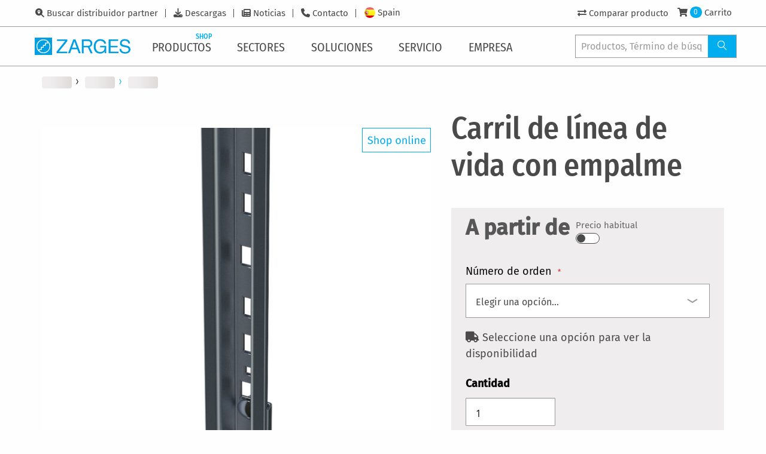

--- FILE ---
content_type: text/html; charset=UTF-8
request_url: https://www.zarges.com/es/productos/carril-de-linea-de-vida-con-empalme
body_size: 20674
content:
<!doctype html>
<html lang="es">
    <head prefix="og: http://ogp.me/ns# fb: http://ogp.me/ns/fb# product: http://ogp.me/ns/product#">
        <script>
    var LOCALE = 'es\u002DES';
    var BASE_URL = 'https\u003A\u002F\u002Fwww.zarges.com\u002Fes\u002Fproductos\u002F';
    var require = {
        'baseUrl': 'https\u003A\u002F\u002Fwww.zarges.com\u002Fstatic\u002Fversion1768483380\u002Ffrontend\u002FZarges\u002Fdefault\u002Fes_ES'
    };</script>        <meta charset="utf-8"/>
<meta name="title" content="Carril de línea de vida con empalme | Sistemas de protección según la norma DIN 353-1 para escaleras de doble larguero | ZARGES - innovaciones en aluminio"/>
<meta name="description" content="Carril de línea de vida con empalme por ZARGES ✔ soluciones de aluminio innovadoras ✔ calidad alemana desde hace más de 80 años de servicio y ✔ ✔ Consejos Contáctenos hoy"/>
<meta name="keywords" content="Magento, Varien, E-commerce"/>
<meta name="robots" content="INDEX,FOLLOW"/>
<meta name="viewport" content="width=device-width, initial-scale=1"/>
<meta name="format-detection" content="telephone=no"/>
<title>Carril de línea de vida con empalme | Sistemas de protección según la norma DIN 353-1 para escaleras de doble larguero | ZARGES - innovaciones en aluminio</title>
<link  rel="stylesheet" type="text/css"  media="all" href="https://www.zarges.com/static/version1768483380/frontend/Zarges/default/es_ES/mage/calendar.css" />
<link  rel="stylesheet" type="text/css"  media="all" href="https://www.zarges.com/static/version1768483380/frontend/Zarges/default/es_ES/css/styles-m.css" />
<link  rel="stylesheet" type="text/css"  media="all" href="https://www.zarges.com/static/version1768483380/frontend/Zarges/default/es_ES/mage/gallery/gallery.css" />
<link  rel="stylesheet" type="text/css"  media="all" href="https://www.zarges.com/static/version1768483380/frontend/Zarges/default/es_ES/Mollie_Payment/css/styles.css" />
<link  rel="stylesheet" type="text/css"  media="screen and (min-width: 768px)" href="https://www.zarges.com/static/version1768483380/frontend/Zarges/default/es_ES/css/styles-l.css" />
<link  rel="stylesheet" type="text/css"  media="print" href="https://www.zarges.com/static/version1768483380/frontend/Zarges/default/es_ES/css/print.css" />
<link  rel="stylesheet" type="text/css"  media="all" href="https://www.zarges.com/static/version1768483380/frontend/Zarges/default/es_ES/css/styles-zarges.css" />
<script  type="text/javascript"  src="https://www.zarges.com/static/version1768483380/frontend/Zarges/default/es_ES/requirejs/require.min.js"></script>
<script  type="text/javascript"  src="https://www.zarges.com/static/version1768483380/frontend/Zarges/default/es_ES/requirejs-min-resolver.min.js"></script>
<script  type="text/javascript"  src="https://www.zarges.com/static/version1768483380/frontend/Zarges/default/es_ES/mage/requirejs/mixins.min.js"></script>
<script  type="text/javascript"  src="https://www.zarges.com/static/version1768483380/frontend/Zarges/default/es_ES/requirejs-config.min.js"></script>
<script  type="text/javascript"  src="https://www.zarges.com/static/version1768483380/frontend/Zarges/default/es_ES/Smile_ElasticsuiteTracker/js/tracking.min.js"></script>
<script  type="text/javascript"  src="https://www.zarges.com/static/version1768483380/frontend/Zarges/default/es_ES/Zarges_DeepLinkConfigurableProductOptions/js/deeplink.min.js"></script>
<link rel="preload" as="font" crossorigin="anonymous" href="https://www.zarges.com/static/version1768483380/frontend/Zarges/default/es_ES/fonts/iconfont/iconfont.woff" />
<link rel="preload" as="font" crossorigin="anonymous" href="https://www.zarges.com/static/version1768483380/frontend/Zarges/default/es_ES/fonts/opensans/light/opensans-300.woff2" />
<link rel="preload" as="font" crossorigin="anonymous" href="https://www.zarges.com/static/version1768483380/frontend/Zarges/default/es_ES/fonts/opensans/regular/opensans-400.woff2" />
<link rel="preload" as="font" crossorigin="anonymous" href="https://www.zarges.com/static/version1768483380/frontend/Zarges/default/es_ES/fonts/opensans/semibold/opensans-600.woff2" />
<link rel="preload" as="font" crossorigin="anonymous" href="https://www.zarges.com/static/version1768483380/frontend/Zarges/default/es_ES/fonts/opensans/bold/opensans-700.woff2" />
<link rel="preload" as="font" crossorigin="anonymous" href="https://www.zarges.com/static/version1768483380/frontend/Zarges/default/es_ES/fonts/Luma-Icons.woff2" />
<link rel="preload" as="font" crossorigin="anonymous" href="https://www.zarges.com/static/version1768483380/frontend/Zarges/default/es_ES/fonts/firasans/fira-sans-v11-latin_cyrillic-300.woff2" />
<link rel="preload" as="font" crossorigin="anonymous" href="https://www.zarges.com/static/version1768483380/frontend/Zarges/default/es_ES/fonts/firasans/fira-sans-v11-latin_cyrillic-500.woff2" />
<link rel="preload" as="font" crossorigin="anonymous" href="https://www.zarges.com/static/version1768483380/frontend/Zarges/default/es_ES/fonts/firasans/fira-sans-v11-latin_cyrillic-regular.woff2" />
<link rel="preload" as="font" crossorigin="anonymous" href="https://www.zarges.com/static/version1768483380/frontend/Zarges/default/es_ES/fonts/firasanscondensed/fira-sans-condensed-v5-latin_cyrillic-300.woff2" />
<link rel="preload" as="font" crossorigin="anonymous" href="https://www.zarges.com/static/version1768483380/frontend/Zarges/default/es_ES/fonts/firasanscondensed/fira-sans-condensed-v5-latin_cyrillic-500.woff2" />
<link rel="preload" as="font" crossorigin="anonymous" href="https://www.zarges.com/static/version1768483380/frontend/Zarges/default/es_ES/fonts/firasanscondensed/fira-sans-condensed-v5-latin_cyrillic-regular.woff2" />
<link rel="preload" as="font" crossorigin="anonymous" href="https://www.zarges.com/static/version1768483380/frontend/Zarges/default/es_ES/fonts/fontawesome/fa-solid-900.woff2" />
<link  rel="canonical" href="https://www.zarges.com/es/productos/carril-de-linea-de-vida-con-empalme" />
<link  rel="icon" type="image/x-icon" href="https://www.zarges.com/media/favicon/default/favicon-192x192.png" />
<link  rel="shortcut icon" type="image/x-icon" href="https://www.zarges.com/media/favicon/default/favicon-192x192.png" />
            <script type="text/x-magento-init">
        {
            "*": {
                "Magento_PageCache/js/form-key-provider": {
                    "isPaginationCacheEnabled":
                        0                }
            }
        }
    </script>
            <!-- GOOGLE TAG MANAGER -->
            <script type="text/x-magento-init">
            {
                "*": {
                    "Magento_GoogleTagManager/js/google-tag-manager": {
                        "isCookieRestrictionModeEnabled": 0,
                        "currentWebsite": 14,
                        "cookieName": "user_allowed_save_cookie",
                        "gtmAccountId": "GTM\u002DNPGSMLS",
                        "storeCurrencyCode": "EUR",
                        "ordersData": []                    }
                }
            }
            </script>
            <!-- END GOOGLE TAG MANAGER -->
            
<meta property="og:type" content="product" />
<meta property="og:title" content="Carril&#x20;de&#x20;l&#xED;nea&#x20;de&#x20;vida&#x20;con&#x20;empalme" />
<meta property="og:image" content="https://www.zarges.com/media/catalog/product/Z/A/ZARGES_47530_PROD_TECH_3D_27.jpg?width=265&amp;height=265&amp;store=es_es&amp;image-type=image" />
<meta property="og:description" content="" />
<meta property="og:url" content="https://www.zarges.com/es/productos/carril-de-linea-de-vida-con-empalme" />
	<meta property="product:price:amount" content="149.422901"/>
    <meta property="product:price:currency"
      content="EUR"/>
<link rel="alternate" hreflang="es-ES" href="https://www.zarges.com/es/productos/carril-de-linea-de-vida-con-empalme" />
<link rel="alternate" hreflang="x-default" href="https://www.zarges.com/en/products/arrester-rail-with-jointing-piece" />
<link rel="alternate" hreflang="de-AT" href="https://www.zarges.com/at/produkte/steigschutzschiene-mit-verbindungslasche" />
<link rel="alternate" hreflang="cs-CZ" href="https://www.zarges.com/cz/produkty/kolejnicka-ochrany-pred-padem-se-spojkou" />
<link rel="alternate" hreflang="da-DK" href="https://www.zarges.com/dk/produkter/faldsikringsskinne-med-forbindelsesbeslag" />
<link rel="alternate" hreflang="fr-FR" href="https://www.zarges.com/fr/produits/rail-de-protection-anti-chute-avec-attache-daccrochage" />
<link rel="alternate" hreflang="de-DE" href="https://www.zarges.com/de/produkte/steigschutzschiene-mit-verbindungslasche" />
<link rel="alternate" hreflang="hu-HU" href="https://www.zarges.com/hu/termekek/vedosin-oesszekoeto-lemezzel" />
<link rel="alternate" hreflang="it-IT" href="https://www.zarges.com/it/prodotti/binario-per-anticaduta-con-giunto-di-accoppiamento" />
<link rel="alternate" hreflang="nl-NL" href="https://www.zarges.com/nl/producten/valbeveiligingsrail-met-koppelstuk" />
<link rel="alternate" hreflang="pl-PL" href="https://www.zarges.com/pl/produkty/szyna-asekuracyjna-z-nakladka-polaczeniowa" />
<link rel="alternate" hreflang="fr-CH" href="https://www.zarges.com/ch-fr/produits/rail-de-protection-anti-chute-avec-attache-daccrochage" />
<link rel="alternate" hreflang="de-CH" href="https://www.zarges.com/ch-de/produkte/steigschutzschiene-mit-verbindungslasche" />
<link rel="alternate" hreflang="it-CH" href="https://www.zarges.com/ch-it/prodotti/binario-per-anticaduta-con-giunto-di-accoppiamento" />
<link rel="alternate" hreflang="sv-SE" href="https://www.zarges.com/se/produkter/saekerhetsskena-med-skarv" />
<link rel="alternate" hreflang="tr-TR" href="https://www.zarges.com/tr/ueruenler/baglanti-kulakli-tirmanma-koruma-rayi" />
<link rel="alternate" hreflang="en-GB" href="https://www.zarges.com/uk/products/arrester-rail-with-jointing-piece" />
<link rel="alternate" hreflang="fi-FI" href="https://www.zarges.com/fi/tuotteet/noususuojakisko-liitinkappaleella" />
    </head>
    <body data-container="body"
          data-mage-init='{"loaderAjax": {}, "loader": { "icon": "https://www.zarges.com/static/version1768483380/frontend/Zarges/default/es_ES/images/loader-2.gif"}}'
        id="html-body" class="page-product-configurable catalog-product-view product-carril-de-linea-de-vida-con-empalme page-layout-1column" itemscope="itemscope" itemtype="http://schema.org/Product">
        
<script type="text/x-magento-init">
    {
        "*": {
            "Magento_PageBuilder/js/widget-initializer": {
                "config": {"[data-content-type=\"slider\"][data-appearance=\"default\"]":{"Magento_PageBuilder\/js\/content-type\/slider\/appearance\/default\/widget":false},"[data-content-type=\"map\"]":{"Magento_PageBuilder\/js\/content-type\/map\/appearance\/default\/widget":false},"[data-content-type=\"row\"]":{"Magento_PageBuilder\/js\/content-type\/row\/appearance\/default\/widget":false},"[data-content-type=\"tabs\"]":{"Magento_PageBuilder\/js\/content-type\/tabs\/appearance\/default\/widget":false},"[data-content-type=\"slide\"]":{"Magento_PageBuilder\/js\/content-type\/slide\/appearance\/default\/widget":{"buttonSelector":".pagebuilder-slide-button","showOverlay":"hover","dataRole":"slide"}},"[data-content-type=\"banner\"]":{"Magento_PageBuilder\/js\/content-type\/banner\/appearance\/default\/widget":{"buttonSelector":".pagebuilder-banner-button","showOverlay":"hover","dataRole":"banner"}},"[data-content-type=\"buttons\"]":{"Magento_PageBuilder\/js\/content-type\/buttons\/appearance\/inline\/widget":false},"[data-content-type=\"products\"][data-appearance=\"carousel\"]":{"Magento_PageBuilder\/js\/content-type\/products\/appearance\/carousel\/widget":false}},
                "breakpoints": {"desktop":{"label":"Desktop","stage":true,"default":true,"class":"desktop-switcher","icon":"Magento_PageBuilder::css\/images\/switcher\/switcher-desktop.svg","conditions":{"min-width":"1024px"},"options":{"products":{"default":{"slidesToShow":"5"}}}},"tablet":{"conditions":{"max-width":"1024px","min-width":"768px"},"options":{"products":{"default":{"slidesToShow":"4"},"continuous":{"slidesToShow":"3"}}}},"mobile":{"label":"Mobile","stage":true,"class":"mobile-switcher","icon":"Magento_PageBuilder::css\/images\/switcher\/switcher-mobile.svg","media":"only screen and (max-width: 768px)","conditions":{"max-width":"768px","min-width":"640px"},"options":{"products":{"default":{"slidesToShow":"3"}}}},"mobile-small":{"conditions":{"max-width":"640px"},"options":{"products":{"default":{"slidesToShow":"2"},"continuous":{"slidesToShow":"1"}}}}}            }
        }
    }
</script>

<div class="cookie-status-message" id="cookie-status">
    The store will not work correctly when cookies are disabled.</div>
<script type="text&#x2F;javascript">document.querySelector("#cookie-status").style.display = "none";</script>
<script type="text/x-magento-init">
    {
        "*": {
            "cookieStatus": {}
        }
    }
</script>

<script type="text/x-magento-init">
    {
        "*": {
            "mage/cookies": {
                "expires": null,
                "path": "\u002Fes\u002Fproductos\u002F",
                "domain": ".zarges.com",
                "secure": true,
                "lifetime": "86400"
            }
        }
    }
</script>
    <noscript>
        <div class="message global noscript">
            <div class="content">
                <p>
                    <strong>Parece que JavaScript está deshabilitado en su navegador.</strong>
                    <span>
                        Para obtener la mejor experiencia en nuestro sitio, asegúrese de activar Javascript en su navegador.                    </span>
                </p>
            </div>
        </div>
    </noscript>
<script>    require.config({
        map: {
            '*': {
                wysiwygAdapter: 'mage/adminhtml/wysiwyg/tiny_mce/tinymceAdapter'
            }
        }
    });</script>
<script>
    window.cookiesConfig = window.cookiesConfig || {};
    window.cookiesConfig.secure = true;
</script>    <!-- GOOGLE TAG MANAGER -->
    <noscript>
        <iframe src="https://www.googletagmanager.com/ns.html?id=GTM-NPGSMLS"
                height="0" width="0" style="display:none;visibility:hidden"></iframe>
    </noscript>
    <!-- END GOOGLE TAG MANAGER -->

<script type="text/x-magento-init">
    {
        "*": {
            "Magento_GoogleTagManager/js/google-tag-manager-cart": {
                "blockNames": ["category.products.list","product.info.upsell","catalog.product.related","checkout.cart.crosssell","search_result_list"],
                "cookieAddToCart": "add_to_cart",
                "cookieRemoveFromCart":
                    "remove_from_cart",
                "advancedAddToCart": "add_to_cart_advanced"
            }
        }
    }
</script>
<script>    require.config({
        paths: {
            googleMaps: 'https\u003A\u002F\u002Fmaps.googleapis.com\u002Fmaps\u002Fapi\u002Fjs\u003Fv\u003D3\u0026key\u003D'
        },
        config: {
            'Magento_PageBuilder/js/utils/map': {
                style: '',
            },
            'Magento_PageBuilder/js/content-type/map/preview': {
                apiKey: '',
                apiKeyErrorMessage: 'You\u0020must\u0020provide\u0020a\u0020valid\u0020\u003Ca\u0020href\u003D\u0027https\u003A\u002F\u002Fwww.zarges.com\u002Fes\u002Fproductos\u002Fadminhtml\u002Fsystem_config\u002Fedit\u002Fsection\u002Fcms\u002F\u0023cms_pagebuilder\u0027\u0020target\u003D\u0027_blank\u0027\u003EGoogle\u0020Maps\u0020API\u0020key\u003C\u002Fa\u003E\u0020to\u0020use\u0020a\u0020map.'
            },
            'Magento_PageBuilder/js/form/element/map': {
                apiKey: '',
                apiKeyErrorMessage: 'You\u0020must\u0020provide\u0020a\u0020valid\u0020\u003Ca\u0020href\u003D\u0027https\u003A\u002F\u002Fwww.zarges.com\u002Fes\u002Fproductos\u002Fadminhtml\u002Fsystem_config\u002Fedit\u002Fsection\u002Fcms\u002F\u0023cms_pagebuilder\u0027\u0020target\u003D\u0027_blank\u0027\u003EGoogle\u0020Maps\u0020API\u0020key\u003C\u002Fa\u003E\u0020to\u0020use\u0020a\u0020map.'
            },
        }
    });</script><script>
    require.config({
        shim: {
            'Magento_PageBuilder/js/utils/map': {
                deps: ['googleMaps']
            }
        }
    });</script><div class="page-wrapper"><div class="zarges-external-styles"><header id="pageHeader">
    <div id="navigations" class="off-canvas position-left" data-off-canvas>
        <div id="mobileOffCanvasArea">
            <div id="topBar">
                <div class="inner">
                    <div class="metaNav">
                        <!-- 
 -->
                        <ul class="menu">
    
        <li id="metanav1591">
            <a href="/es/busqueda-de-distribuidores-especializados/">Buscar distribuidor partner</a>
        </li>
    
        <li id="metanav1590">
            <a href="/es/descargas/">Descargas</a>
        </li>
    
        <li id="metanav1588">
            <a href="/es/noticias/">Noticias</a>
        </li>
    
        <li id="metanav1586">
            <a href="/es/contacto/">Contacto</a>
        </li>
    
</ul>

                        
                        <div class="navbar-languages">
	<a href="#languageSelection">
		
			
		
			
		
			
		
			
		
			
		
			
		
			
		
			
		
			
		
			
		
			
		
			
		
			
				<div id="flagFor19" class="flag-rounded"></div>
				<div class="flag_label">Spain</div>
			
		
			
		
			
		
			
		
			
		
	</a>
</div>

                    </div>
                    <div class="userInteractions">
    <ul class="menu">
        <li id="navProductCompare">
            <a href="/es/productos/catalog/product_compare">
                <i class="fas fa-exchange-alt"></i>
                <span class="badge primary">0</span>
                <span class="show-for-large">Comparar producto</span>
            </a>
        </li>
        
            <li id="navNotSignedIn">
                <a href="/es/productos/customer/account/login/">
                    <i class="fas fa-user"></i>
                    <span class="show-for-large">Log in</span>
                </a>
            </li>
            <li id="navSignedIn" style="display: none">
                <a href="/es/productos/customer/account/">
                    <i class="fas fa-user"></i>
                    <span class="show-for-large"></span>
                </a>
                <a href="/es/productos/customer/account/logout/">
                    <i class="fas fa-sign-out-alt"></i>
                    <span class="show-for-sr">Logout</span>
                </a>
            </li>
            <li id="navCart">
                <a href="/es/productos/checkout/cart/">
                    <i class="fas fa-shopping-cart"></i>
                    <span class="badge primary">0</span>
                    <span class="show-for-large">Carrito</span>
                </a>
            </li>
        
    </ul>
</div>

                </div>
            

<script type="text/x-magento-init">
    {
        ".userInteractions": {
            "Zarges_HeaderFooter/js/user-interaction": {"isLoggedIn":false,"controlsElement":".userInteractions","login":{"customerElement":"#navSignedIn","guestElement":"#navNotSignedIn","customerInfoElement":"#navSignedIn a:first .show-for-large"},"cart":{"countElement":"#navCart .badge"},"compare":{"compareElement":"#navProductCompare"}}        }
    }
</script>
</div>
            <div id="bottomBar">
                <div class="inner">
                    <a class="brandLogo" href="/es/">
                        <svg id="Ebene_1" data-name="Ebene 1" xmlns="http://www.w3.org/2000/svg" viewbox="0 0 336.53 61.03"><defs><style>.cls-1{fill:#009fe3;}</style></defs><polygon class="cls-1" points="76.63 49.59 106.89 11.74 78.51 11.74 78.51 6.19 114.85 6.19 114.85 12.17 84.92 49.26 114.85 49.26 114.85 54.94 76.63 54.94 76.63 49.59 76.63 49.59"></polygon><path class="cls-1" d="M1033.08,517.91q7.23,3.8,8.85,13.31h-6.5a11.8,11.8,0,0,0-4.92-7.73,16.87,16.87,0,0,0-9.42-2.44,14.79,14.79,0,0,0-11.36,5.05q-4.59,5.05-4.59,15.06,0,8.65,3.8,14.11t12.38,5.41a15.81,15.81,0,0,0,10.87-3.79c2.88-2.56,4.43-6.71,4.43-12.64h-15.57v-5.51h21.39v26.2h-5.52V558.8a24.76,24.76,0,0,1-5.91,5.09,22.14,22.14,0,0,1-11,2.44,21.43,21.43,0,0,1-14.83-5.58q-6.78-7-6.77-19.22t6.6-19.39q6.29-6.87,16.26-6.87a24.93,24.93,0,0,1,11.82,2.64Z" transform="translate(-791 -510)"></path><polygon class="cls-1" points="260.02 6.19 293.65 6.19 293.65 11.74 266.43 11.74 266.43 28.74 291.42 28.74 291.42 34.25 266.43 34.25 266.43 49.45 294.5 49.45 294.5 54.94 260.02 54.94 260.02 6.19 260.02 6.19"></polygon><path class="cls-1" d="M1095,549.39a13.17,13.17,0,0,0,2,6.7q3.27,4.83,11.53,4.83a20.58,20.58,0,0,0,6.74-1.06q5.87-2.05,5.87-7.34,0-4-2.47-5.64a25.28,25.28,0,0,0-7.86-2.88l-6.58-1.48q-6.43-1.46-9.11-3.21-4.63-3-4.63-9.08a14,14,0,0,1,4.53-10.74c3-2.79,7.29-4.19,12.81-4.19a22.07,22.07,0,0,1,13,3.7q5.35,3.66,5.35,11.76h-6.17a12.15,12.15,0,0,0-2.12-6q-3-3.79-10.2-3.8c-3.88,0-6.67.82-8.36,2.44a7.66,7.66,0,0,0-2.55,5.69,5.55,5.55,0,0,0,3,5.21q1.95,1.06,8.82,2.65l6.8,1.55a20.93,20.93,0,0,1,7.6,3.07q4.62,3.4,4.62,9.88,0,8.06-5.88,11.53a26.16,26.16,0,0,1-13.61,3.46q-9,0-14.17-4.62t-5-12.45Z" transform="translate(-791 -510)"></path><path class="cls-1" d="M938.48,545.24l-8-22.33-8,22.33Zm-30.17,19.7,18.28-48.75h7.72l18.28,48.75h-7l-5.07-14.1h-20.1l-5.07,14.1Z" transform="translate(-791 -510)"></path><path class="cls-1" d="M985.19,543c-.3.12-.67.26-1.1.41l10.64,21.58h-7.36l-9.61-20.69H963v20.69h-6.41V516.19h22.23c8.11,0,14.81,5.55,14.81,14a14.06,14.06,0,0,1-7.48,12.33,8.87,8.87,0,0,1-.91.42Zm1.95-14.21a7.85,7.85,0,0,0-5.3-6.34,8.54,8.54,0,0,0-2.59-.55H963v16.92h15.82a8.46,8.46,0,0,0,8.52-8.46,8.09,8.09,0,0,0-.15-1.56Z" transform="translate(-791 -510)"></path><path class="cls-1" d="M821.51,516.19a24.32,24.32,0,1,0,24.32,24.32,24.32,24.32,0,0,0-24.32-24.32ZM791,510h61v61H791V510Zm46.6,16.15a21.57,21.57,0,0,1-29.46,31.29v-4.19h7.33V545.6h7.29v-7.36h7.46v-7.49h7.38v-4.59Zm-32.21,28.69a21.57,21.57,0,0,1,29.46-31.28V528h-7.39v7.51H820v7.37h-7.29v7.64h-7.32v4.34Z" transform="translate(-791 -510)"></path></svg>
                       
                    </a>
                    <nav id="mainNav">
                        <div id="mobileMenuTitle">
                            <span>Menu</span>
                        </div>
                        <ul class="vertical xlarge-horizontal menu" data-responsive-menu="drilldown xlarge-dropdown" data-auto-height="true" data-back-button='&lt;li class="js-drilldown-back"&gt;&lt;a tabindex="0"&gt;Zurück&lt;/a&gt;&lt;/li&gt;'>

    
        
                <li class="hasSub">
                    <a href="/es/productos/">
                        <span>Productos</span>
                        
                            
                                <span class="shopFlag smallabs">Shop</span>
                            
                        
                        <i class="icon-angle-right-solid"></i>
                    </a>
                    <ul class="menu vertical">
                        
    
    
        
                <li class="hasSub">

                    <a href="/es/productos/escaleras-y-andamios/">
                        <span>Escaleras y andamios</span>
                        <span class="shopFlag">Shop</span>
                        <i class="icon-angle-right-solid"></i></a>
                    <ul class="menu vertical">
                        
    
        <li class="parentLink"><a href="/es/productos/escaleras-y-andamios/"><span>Todas</span></a></li>
    
    
        
                <li><a href="/es/productos/escaleras-y-andamios/escaleras-a-medida/">
                    <span>Escaleras a medida</span>
                    
                </a></li>
            

    
        
                <li><a href="/es/productos/escaleras-y-andamios/escaleras-portatiles/">
                    <span>Escaleras portátiles</span>
                    <span class="shopFlag">Shop</span>
                </a></li>
            

    
        
                <li><a href="/es/productos/escaleras-y-andamios/plataformas-de-trabajo-zap-zarges/">
                    <span>Plataformas de trabajo ZAP - ZARGES</span>
                    <span class="shopFlag">Shop</span>
                </a></li>
            

    
        
                <li><a href="/es/productos/escaleras-y-andamios/escaleras-de-plataformas-estandar/">
                    <span>Escaleras de plataformas estándar</span>
                    <span class="shopFlag">Shop</span>
                </a></li>
            

    
        
                <li><a href="/es/productos/escaleras-y-andamios/andamios-moviles/">
                    <span>Andamios móviles</span>
                    <span class="shopFlag">Shop</span>
                </a></li>
            

    
        
                <li><a href="/es/productos/escaleras-y-andamios/escaleras-de-emergencia-y-mantenimiento/">
                    <span>Escaleras de emergencia y mantenimiento</span>
                    
                </a></li>
            

    
        
                <li><a href="/es/productos/escaleras-y-andamios/programa-de-pozos-y-arquetas/">
                    <span>Programa de pozos y arquetas</span>
                    
                </a></li>
            

    


                    </ul>
                </li>
            

    
        
                <li class="hasSub">

                    <a href="/es/productos/embalar-y-transportar/">
                        <span>Embalar y transportar</span>
                        <span class="shopFlag">Shop</span>
                        <i class="icon-angle-right-solid"></i></a>
                    <ul class="menu vertical">
                        
    
        <li class="parentLink"><a href="/es/productos/embalar-y-transportar/"><span>Todas</span></a></li>
    
    
        
                <li><a href="/es/productos/embalar-y-transportar/contenedores/">
                    <span>Contenedores</span>
                    <span class="shopFlag">Shop</span>
                </a></li>
            

    
        
                <li><a href="/es/productos/embalar-y-transportar/cajas/">
                    <span>Cajas</span>
                    
                </a></li>
            

    
        
                <li><a href="/es/productos/embalar-y-transportar/caja-mitraset-19/">
                    <span>Caja Mitraset 19"</span>
                    
                </a></li>
            

    
        
                <li><a href="/es/productos/embalar-y-transportar/palets-de-aluminio/">
                    <span>Palets de aluminio</span>
                    
                </a></li>
            

    
        
                <li><a href="/es/productos/embalar-y-transportar/carros/">
                    <span>Carros</span>
                    
                </a></li>
            

    
        
                <li><a href="/es/productos/embalar-y-transportar/accesorios/">
                    <span>Accesorios</span>
                    
                </a></li>
            

    
        
                <li><a href="/es/productos/embalar-y-transportar/repuestos-para-cajas/">
                    <span>Repuestos para cajas</span>
                    
                </a></li>
            

    
        
                <li><a href="/es/productos/embalar-y-transportar/repuestos-para-cajas/">
                    <span>Repuestos para cajas</span>
                    
                </a></li>
            

    


                    </ul>
                </li>
            

    
        
                <li class="hasSub">

                    <a href="/es/productos/soluciones-especiales/">
                        <span>Soluciones especiales</span>
                        
                        <i class="icon-angle-right-solid"></i></a>
                    <ul class="menu vertical">
                        
    
        <li class="parentLink"><a href="/es/productos/soluciones-especiales/"><span>Todas</span></a></li>
    
    
        
                <li><a href="/es/productos/soluciones-especiales/escaleras-de-mantenimiento/">
                    <span>Escaleras de mantenimiento</span>
                    
                </a></li>
            

    
        
                <li><a href="/es/productos/soluciones-especiales/plataformas-de-trabajo-y-de-mantenimiento/">
                    <span>Plataformas de trabajo y de mantenimiento</span>
                    
                </a></li>
            

    
        
                <li><a href="/es/productos/soluciones-especiales/tecnica-de-repostaje/">
                    <span>Técnica de repostaje</span>
                    
                </a></li>
            

    
        
                <li><a href="/es/productos/soluciones-especiales/contenedor-especial/">
                    <span>Contenedor especial</span>
                    
                </a></li>
            

    
        
                <li><a href="/es/productos/soluciones-especiales/radar-y-navegacion/">
                    <span>Radar y navegación</span>
                    
                </a></li>
            

    


                    </ul>
                </li>
            

    
        
                <li class="hasSub">

                    <a href="/es/productos/medical/">
                        <span>Medical</span>
                        
                        <i class="icon-angle-right-solid"></i></a>
                    <ul class="menu vertical">
                        
    
        <li class="parentLink"><a href="/es/productos/medical/"><span>Todas</span></a></li>
    
    
        
                <li><a href="/es/productos/medical/sistema-modular/">
                    <span>Sistema modular</span>
                    
                </a></li>
            

    
        
                <li><a href="/es/productos/medical/estanteria/">
                    <span>Estantería</span>
                    
                </a></li>
            

    
        
                <li><a href="/es/productos/medical/organizacion-movil/">
                    <span>Organización móvil</span>
                    
                </a></li>
            

    
        
                <li><a href="/es/productos/medical/transporte/">
                    <span>Transporte</span>
                    
                </a></li>
            

    
        
                <li><a href="/es/productos/medical/suministro-y-eliminacion/">
                    <span>Suministro y eliminación</span>
                    
                </a></li>
            

    
        
                <li><a href="/es/productos/medical/accesorios/">
                    <span>Accesorios</span>
                    
                </a></li>
            

    


                    </ul>
                </li>
            

    


                        
    

                    </ul>
                </li>
            

    
        
                <li class="hasSub">
                    <a href="/es/sectores/">
                        <span>Sectores</span>
                        
                        <i class="icon-angle-right-solid"></i>
                    </a>
                    <ul class="menu vertical">
                        
    
    
        
                <li class="hasSub">

                    <a href="/es/sectores/equipamiento-industrial/">
                        <span>Equipamiento industrial</span>
                        
                        <i class="icon-angle-right-solid"></i></a>
                    <ul class="menu vertical">
                        
    
        <li class="parentLink"><a href="/es/sectores/equipamiento-industrial/"><span>Todas</span></a></li>
    
    
        
                <li><a href="/es/sectores/equipamiento-industrial/">
                    <span>Dispositivos de ascenso para el uso profesional</span>
                    
                </a></li>
            

    
        
                <li><a href="/es/soluciones/herramientas-digitales/configuradores/">
                    <span>Configurador para escaleras verticales, escaleras y pasarelas</span>
                    
                </a></li>
            

    
        
                <li><a href="/es/contacto/">
                    <span>Contacto</span>
                    
                </a></li>
            

    


                    </ul>
                </li>
            

    
        
                <li class="hasSub">

                    <a href="/es/sectores/soluciones-para-profesionales-y-particulares/">
                        <span>Soluciones para profesionales y particulares</span>
                        
                        <i class="icon-angle-right-solid"></i></a>
                    <ul class="menu vertical">
                        
    
        <li class="parentLink"><a href="/es/sectores/soluciones-para-profesionales-y-particulares/"><span>Todas</span></a></li>
    
    
        
                <li><a href="/es/sectores/soluciones-para-profesionales-y-particulares/">
                    <span>Soluciones para profesionales y particulares</span>
                    
                </a></li>
            

    
        
                <li><a href="/es/descargas/">
                    <span>Descargar el catálogo principal de ZARGES</span>
                    
                </a></li>
            

    
        
                <li><a href="/es/contacto/">
                    <span>Contacto</span>
                    
                </a></li>
            

    


                    </ul>
                </li>
            

    
        
                <li class="hasSub">

                    <a href="/es/sectores/industria-aeronautica/">
                        <span>Industria Aeronáutica</span>
                        
                        <i class="icon-angle-right-solid"></i></a>
                    <ul class="menu vertical">
                        
    
        <li class="parentLink"><a href="/es/sectores/industria-aeronautica/"><span>Todas</span></a></li>
    
    
        
                <li><a href="/es/sectores/industria-aeronautica/">
                    <span>Soluciones para la industria aeronáutica</span>
                    
                </a></li>
            

    
        
                <li><a href="/es/sectores/industria-aeronautica/configurador-para-escaleras-y-plataformas/">
                    <span>Configurador para escaleras y plataformas</span>
                    
                </a></li>
            

    
        
                <li><a href="https://2023.zarges.com/fileadmin/user_upload/Mediathek/Air/Download/2017_ZARGES-Air-Broschuere-EN.pdf">
                    <span>Folleto "Soluciones especiales para la aviación"</span>
                    
                </a></li>
            

    
        
                <li><a href="/es/contacto/">
                    <span>Contacto</span>
                    
                </a></li>
            

    


                    </ul>
                </li>
            

    
        
                <li class="hasSub">

                    <a href="/es/sectores/industria-ferroviaria/">
                        <span>Industria Ferroviaría</span>
                        
                        <i class="icon-angle-right-solid"></i></a>
                    <ul class="menu vertical">
                        
    
        <li class="parentLink"><a href="/es/sectores/industria-ferroviaria/"><span>Todas</span></a></li>
    
    
        
                <li><a href="/es/sectores/industria-ferroviaria/">
                    <span>Soluciones de acceso para vehículos sobre raíles</span>
                    
                </a></li>
            

    
        
                <li><a href="/es/contacto/">
                    <span>Contacto</span>
                    
                </a></li>
            

    


                    </ul>
                </li>
            

    
        
                <li class="hasSub">

                    <a href="/es/sectores/vehiculos-comerciales-y-autobuses/">
                        <span>Vehículos comerciales y autobuses</span>
                        
                        <i class="icon-angle-right-solid"></i></a>
                    <ul class="menu vertical">
                        
    
        <li class="parentLink"><a href="/es/sectores/vehiculos-comerciales-y-autobuses/"><span>Todas</span></a></li>
    
    
        
                <li><a href="/es/sectores/vehiculos-comerciales-y-autobuses/">
                    <span>Soluciones de acceso para vehículos comerciales y autobuses</span>
                    
                </a></li>
            

    
        
                <li><a href="/es/soluciones/herramientas-digitales/configuradores/">
                    <span>Configurador para escaleras verticales, escaleras y pasarelas</span>
                    
                </a></li>
            

    
        
                <li><a href="/es/contacto/">
                    <span>Contacto</span>
                    
                </a></li>
            

    


                    </ul>
                </li>
            

    
        
                <li class="hasSub">

                    <a href="/es/sectores/medical/">
                        <span>Medical</span>
                        
                        <i class="icon-angle-right-solid"></i></a>
                    <ul class="menu vertical">
                        
    
        <li class="parentLink"><a href="/es/sectores/medical/"><span>Todas</span></a></li>
    
    
        
                <li><a href="/es/sectores/medical/">
                    <span>Sistemas y soluciones para hospitales</span>
                    
                </a></li>
            

    
        
                <li><a href="/es/sectores/medical/suministro-y-eliminacion/">
                    <span>Suministro y eliminación</span>
                    
                </a></li>
            

    
        
                <li><a href="/es/sectores/medical/sistemas-de-transporte/">
                    <span>Sistemas de transporte</span>
                    
                </a></li>
            

    
        
                <li><a href="/es/sectores/medical/carros-de-organizacion-movil/">
                    <span>Carros de organización móvil</span>
                    
                </a></li>
            

    
        
                <li><a href="/es/sectores/medical/sistemas-de-almacenamiento/">
                    <span>Sistemas de almacenamiento</span>
                    
                </a></li>
            

    
        
                <li><a href="/es/contacto/">
                    <span>Contacto</span>
                    
                </a></li>
            

    


                    </ul>
                </li>
            

    
        
                <li class="hasSub">

                    <a href="/es/sectores/defensa/">
                        <span>Defensa</span>
                        
                        <i class="icon-angle-right-solid"></i></a>
                    <ul class="menu vertical">
                        
    
        <li class="parentLink"><a href="/es/sectores/defensa/"><span>Todas</span></a></li>
    
    
        
                <li><a href="/es/sectores/defensa/">
                    <span>Calidad para retos especiales</span>
                    
                </a></li>
            

    
        
                <li><a href="/es/sectores/defensa/carcasa-mitraset-19/">
                    <span>Carcasa Mitraset 19"</span>
                    
                </a></li>
            

    
        
                <li><a href="/es/sectores/defensa/contenedor-especial/">
                    <span>Contenedor especial</span>
                    
                </a></li>
            

    
        
                <li><a href="/es/sectores/defensa/cajas-y-maletines/">
                    <span>Cajas y maletines</span>
                    
                </a></li>
            

    
        
                <li><a href="/es/sectores/defensa/dispositivos-de-ascenso/">
                    <span>Dispositivos de ascenso</span>
                    
                </a></li>
            

    
        
                <li><a href="/es/contacto/">
                    <span>Contacto</span>
                    
                </a></li>
            

    


                    </ul>
                </li>
            

    


                        
    

                    </ul>
                </li>
            

    
        
                <li class="hasSub">
                    <a href="/es/soluciones/">
                        <span>Soluciones</span>
                        
                        <i class="icon-angle-right-solid"></i>
                    </a>
                    <ul class="menu vertical">
                        
    
    
        
                <li><a href="/es/caja-de-seguridad-baterias/">
                    <span>Cajas para baterías de iones de litio (li-ion)</span>
                    
                </a></li>
            

    
        
                <li class="hasSub">

                    <a href="/es/soluciones/herramientas-digitales/">
                        <span>Herramientas digitales</span>
                        
                        <i class="icon-angle-right-solid"></i></a>
                    <ul class="menu vertical">
                        
    
        <li class="parentLink"><a href="/es/soluciones/herramientas-digitales/"><span>Todas</span></a></li>
    
    
        
                <li><a href="/es/soluciones/herramientas-digitales/configuradores/">
                    <span>Configuradores</span>
                    
                </a></li>
            

    
        
                <li><a href="/es/soluciones/herramientas-digitales/selector/">
                    <span>Selector</span>
                    
                </a></li>
            

    


                    </ul>
                </li>
            

    
        
                <li class="hasSub">

                    <a href="/es/soluciones/mercancias-peligrosas/">
                        <span>Mercancías peligrosas</span>
                        
                        <i class="icon-angle-right-solid"></i></a>
                    <ul class="menu vertical">
                        
    
        <li class="parentLink"><a href="/es/soluciones/mercancias-peligrosas/"><span>Todas</span></a></li>
    
    
        
                <li><a href="/es/soluciones/mercancias-peligrosas/muestras-clinicas-y-material-infeccioso/">
                    <span>Muestras clínicas y material infeccioso</span>
                    
                </a></li>
            

    


                    </ul>
                </li>
            

    


                        
    

                    </ul>
                </li>
            

    
        
                <li class="hasSub">
                    <a href="/es/servicio/">
                        <span>Servicio</span>
                        
                        <i class="icon-angle-right-solid"></i>
                    </a>
                    <ul class="menu vertical">
                        
    
    
        
                <li><a href="/es/servicio/asesoramiento/">
                    <span>Asesoramiento</span>
                    
                </a></li>
            

    
        
                <li><a href="/es/servicio/seminarios-y-cursos-de-formacion/">
                    <span>Seminarios y cursos de formación</span>
                    
                </a></li>
            

    
        
                <li><a href="/es/servicio/piezas-de-repuesto/">
                    <span>Piezas de repuesto</span>
                    
                </a></li>
            

    
        
                <li><a href="/es/servicio/videos-informativos-de-zarges/">
                    <span>Videos informativos de ZARGES</span>
                    
                </a></li>
            

    


                        
    

                    </ul>
                </li>
            

    
        
                <li class="hasSub">
                    <a href="/es/empresa/">
                        <span>Empresa</span>
                        
                        <i class="icon-angle-right-solid"></i>
                    </a>
                    <ul class="menu vertical">
                        
    
    
        
                <li><a href="/es/empresa/la-empresa-zarges-gmbh/">
                    <span>La empresa ZARGES GmbH</span>
                    
                </a></li>
            

    
        
                <li><a href="/es/empresa/historia-de-zarges/">
                    <span>Historia de ZARGES</span>
                    
                </a></li>
            

    
        
                <li><a href="/es/empresa/sostenibilidad/">
                    <span>Sostenibilidad</span>
                    
                </a></li>
            

    
        
                <li class="hasSub">

                    <a href="/es/empresa/ofertas-de-trabajo/">
                        <span>Ofertas de trabajo</span>
                        
                        <i class="icon-angle-right-solid"></i></a>
                    <ul class="menu vertical">
                        
    
        <li class="parentLink"><a href="/es/empresa/ofertas-de-trabajo/"><span>Todas</span></a></li>
    
    
        
                <li><a href="/es/empresa/ofertas-de-trabajo/practicas-para-estudiantes-de-secundaria-formacion-profesional-y-universitarios/">
                    <span>Prácticas para estudiantes de secundaria / formación profesional y universitarios</span>
                    
                </a></li>
            

    
        
                <li><a href="/es/empresa/ofertas-de-trabajo/formacion/">
                    <span>Formación</span>
                    
                </a></li>
            

    
        
                <li><a href="/es/empresa/ofertas-de-trabajo/ofertas-de-trabajo/">
                    <span>Ofertas de trabajo</span>
                    
                </a></li>
            

    


                    </ul>
                </li>
            

    
        
                <li><a href="/es/empresa/prensa/">
                    <span>Prensa</span>
                    
                </a></li>
            

    


                        
    

                    </ul>
                </li>
            

    

</ul>





                    </nav>
                    <div class="quicksearch">
                        <form method="get" id="topnav-searchform" action="/es/productos/catalogsearch/result/">
                            <div class="input-group">
                                <input type="text" class="input-group-field tx-solr-q js-solr-q" name="q" value="" placeholder="Productos, Término de búsqueda" autocomplete="off">
                                <div class="input-group-button">
                                    <button type="submit" class="button"><i class="icon-search" aria-hidden="true"></i>
                                    </button>
                                </div>
                            </div>
                        </form>
                        <div class="autoSuggestContainer loading" style="display: none">
                            <div id="search_autocomplete" class="search-autocomplete row"></div>
                            <div id="autocomplete-loading">
                                <div class="col-md-6"> <!-- Magento Categories -->
                                    <div role="listbox" class="autocomplete-list category">
                                        <div class="autocomplete-list-title title-category"></div>
                                        <div class="qs-option-name row1"></div>
                                        <div class="qs-option-name row2"></div>
                                        <div class="qs-option-name row3"></div>
                                    </div>
                                    <div class="autocomplete-list page"> <!-- Solr Pages -->
                                        <div id="c1014" class="container-fluid frame-default frame-type-list frame-layout-0">
                                            <div class="container">
                                                <div class="autocomplete-list-title"></div>
                                                <div class="result row1"></div>
                                                <div class="result row2"></div>
                                                <div class="result row3"></div>
                                            </div>
                                        </div>
                                    </div>
                                </div>
                                <div class="col-md-6"> <!-- Magento Products -->
                                    <div class="autocomplete-list product">
                                        <div class="autocomplete-list-title title-product"></div>
                                        <div>
                                            <div class="product-image-box"></div>
                                            <div class="product-name"></div>
                                            <div class="product-box">
                                                <div class="product-box-first-line"></div>
                                                <div class="product-box-second-line"></div>
                                            </div>
                                        </div>
                                        <div>
                                            <div class="product-image-box"></div>
                                            <div class="product-name"></div>
                                            <div class="product-box">
                                                <div class="product-box-first-line"></div>
                                                <div class="product-box-second-line"></div>
                                            </div>
                                        </div>
                                        <div>
                                            <div class="product-image-box"></div>
                                            <div class="product-name"></div>
                                            <div class="product-box">
                                                <div class="product-box-first-line"></div>
                                                <div class="product-box-second-line"></div>
                                            </div>
                                        </div>
                                        <div>
                                            <div class="product-image-box"></div>
                                            <div class="product-name"></div>
                                            <div class="product-box">
                                                <div class="product-box-first-line"></div>
                                                <div class="product-box-second-line"></div>
                                            </div>
                                        </div>
                                        <div>
                                            <div class="product-image-box"></div>
                                            <div class="product-name"></div>
                                            <div class="product-box">
                                                <div class="product-box-first-line"></div>
                                                <div class="product-box-second-line"></div>
                                            </div>
                                        </div>
                                    </div>
                                </div>
                            </div>
                        </div>
                    </div>
                </div>
            </div>
            <button id="off-carnvas-close" class="hamburger hamburger--slider close-button hide-for-xlarge" aria-label="Close menu" type="button" data-close>
                    <span class="hamburger-box">
                        <span class="hamburger-inner"></span>
                    </span>
            </button>
        </div>
    </div>
    <div id="mobileHeader">
        <div class="inner">
            <div>
                <button id="menuToggler" class="hamburger hamburger--slider" type="button" aria-label="Menu" aria-controls="navigation" data-toggle="navigations">
                    <span class="hamburger-box">
                        <span class="hamburger-inner"></span>
                    </span>
                </button>
            </div>
            <div>
                <a class="brandLogo withAddition" href="/es/">
                    <svg id="Ebene_1" data-name="Ebene 1" xmlns="http://www.w3.org/2000/svg" viewbox="0 0 336.53 61.03"><defs><style>.cls-1{fill:#009fe3;}</style></defs><polygon class="cls-1" points="76.63 49.59 106.89 11.74 78.51 11.74 78.51 6.19 114.85 6.19 114.85 12.17 84.92 49.26 114.85 49.26 114.85 54.94 76.63 54.94 76.63 49.59 76.63 49.59"></polygon><path class="cls-1" d="M1033.08,517.91q7.23,3.8,8.85,13.31h-6.5a11.8,11.8,0,0,0-4.92-7.73,16.87,16.87,0,0,0-9.42-2.44,14.79,14.79,0,0,0-11.36,5.05q-4.59,5.05-4.59,15.06,0,8.65,3.8,14.11t12.38,5.41a15.81,15.81,0,0,0,10.87-3.79c2.88-2.56,4.43-6.71,4.43-12.64h-15.57v-5.51h21.39v26.2h-5.52V558.8a24.76,24.76,0,0,1-5.91,5.09,22.14,22.14,0,0,1-11,2.44,21.43,21.43,0,0,1-14.83-5.58q-6.78-7-6.77-19.22t6.6-19.39q6.29-6.87,16.26-6.87a24.93,24.93,0,0,1,11.82,2.64Z" transform="translate(-791 -510)"></path><polygon class="cls-1" points="260.02 6.19 293.65 6.19 293.65 11.74 266.43 11.74 266.43 28.74 291.42 28.74 291.42 34.25 266.43 34.25 266.43 49.45 294.5 49.45 294.5 54.94 260.02 54.94 260.02 6.19 260.02 6.19"></polygon><path class="cls-1" d="M1095,549.39a13.17,13.17,0,0,0,2,6.7q3.27,4.83,11.53,4.83a20.58,20.58,0,0,0,6.74-1.06q5.87-2.05,5.87-7.34,0-4-2.47-5.64a25.28,25.28,0,0,0-7.86-2.88l-6.58-1.48q-6.43-1.46-9.11-3.21-4.63-3-4.63-9.08a14,14,0,0,1,4.53-10.74c3-2.79,7.29-4.19,12.81-4.19a22.07,22.07,0,0,1,13,3.7q5.35,3.66,5.35,11.76h-6.17a12.15,12.15,0,0,0-2.12-6q-3-3.79-10.2-3.8c-3.88,0-6.67.82-8.36,2.44a7.66,7.66,0,0,0-2.55,5.69,5.55,5.55,0,0,0,3,5.21q1.95,1.06,8.82,2.65l6.8,1.55a20.93,20.93,0,0,1,7.6,3.07q4.62,3.4,4.62,9.88,0,8.06-5.88,11.53a26.16,26.16,0,0,1-13.61,3.46q-9,0-14.17-4.62t-5-12.45Z" transform="translate(-791 -510)"></path><path class="cls-1" d="M938.48,545.24l-8-22.33-8,22.33Zm-30.17,19.7,18.28-48.75h7.72l18.28,48.75h-7l-5.07-14.1h-20.1l-5.07,14.1Z" transform="translate(-791 -510)"></path><path class="cls-1" d="M985.19,543c-.3.12-.67.26-1.1.41l10.64,21.58h-7.36l-9.61-20.69H963v20.69h-6.41V516.19h22.23c8.11,0,14.81,5.55,14.81,14a14.06,14.06,0,0,1-7.48,12.33,8.87,8.87,0,0,1-.91.42Zm1.95-14.21a7.85,7.85,0,0,0-5.3-6.34,8.54,8.54,0,0,0-2.59-.55H963v16.92h15.82a8.46,8.46,0,0,0,8.52-8.46,8.09,8.09,0,0,0-.15-1.56Z" transform="translate(-791 -510)"></path><path class="cls-1" d="M821.51,516.19a24.32,24.32,0,1,0,24.32,24.32,24.32,24.32,0,0,0-24.32-24.32ZM791,510h61v61H791V510Zm46.6,16.15a21.57,21.57,0,0,1-29.46,31.29v-4.19h7.33V545.6h7.29v-7.36h7.46v-7.49h7.38v-4.59Zm-32.21,28.69a21.57,21.57,0,0,1,29.46-31.28V528h-7.39v7.51H820v7.37h-7.29v7.64h-7.32v4.34Z" transform="translate(-791 -510)"></path></svg>
                    
                </a>
            </div>
        </div>
        <div class="quicksearch">
            <form method="get" id="topnav-searchform" action="/es/productos/catalogsearch/result/">
                <div class="input-group">
                    <input type="text" class="input-group-field tx-solr-q js-solr-q" name="q" value="" placeholder="Productos, Término de búsqueda" autocomplete="off">
                    <div class="input-group-button">
                        <button type="submit" class="button"><i class="icon-search" aria-hidden="true"></i>
                        </button>
                    </div>
                </div>
            </form>
            <div class="autoSuggestContainer loading" style="display: none">
                <div id="search_autocomplete" class="search-autocomplete row"></div>
                <div id="autocomplete-loading">
                    <div class="col-md-6"> <!-- Magento Categories -->
                        <div role="listbox" class="autocomplete-list category">
                            <div class="autocomplete-list-title title-category"></div>
                            <div class="qs-option-name row1"></div>
                            <div class="qs-option-name row2"></div>
                            <div class="qs-option-name row3"></div>
                        </div>
                        <div class="autocomplete-list page"> <!-- Solr Pages -->
                            <div id="c1014" class="container-fluid frame-default frame-type-list frame-layout-0">
                                <div class="container">
                                    <div class="autocomplete-list-title"></div>
                                    <div class="result row1"></div>
                                    <div class="result row2"></div>
                                    <div class="result row3"></div>
                                </div>
                            </div>
                        </div>
                    </div>
                    <div class="col-md-6"> <!-- Magento Products -->
                        <div class="autocomplete-list product">
                            <div class="autocomplete-list-title title-product"></div>
                            <div>
                                <div class="product-image-box"></div>
                                <div class="product-name"></div>
                                <div class="product-box">
                                    <div class="product-box-first-line"></div>
                                    <div class="product-box-second-line"></div>
                                </div>
                            </div>
                            <div>
                                <div class="product-image-box"></div>
                                <div class="product-name"></div>
                                <div class="product-box">
                                    <div class="product-box-first-line"></div>
                                    <div class="product-box-second-line"></div>
                                </div>
                            </div>
                            <div>
                                <div class="product-image-box"></div>
                                <div class="product-name"></div>
                                <div class="product-box">
                                    <div class="product-box-first-line"></div>
                                    <div class="product-box-second-line"></div>
                                </div>
                            </div>
                            <div>
                                <div class="product-image-box"></div>
                                <div class="product-name"></div>
                                <div class="product-box">
                                    <div class="product-box-first-line"></div>
                                    <div class="product-box-second-line"></div>
                                </div>
                            </div>
                            <div>
                                <div class="product-image-box"></div>
                                <div class="product-name"></div>
                                <div class="product-box">
                                    <div class="product-box-first-line"></div>
                                    <div class="product-box-second-line"></div>
                                </div>
                            </div>
                        </div>
                    </div>
                </div>
            </div>
        </div>
    </div>
</header><script type='text/javascript' id='autocomplete-settings'>
      var autosuggestWebUrl = 'https://www.zarges.com/es/busqueda/solr-autosearch/';
    var autosuggestProductLabel = 'Productos';
    var autosuggestNoResultsLabel = 'No results found.';
    var autosuggestCategoryLabel = 'Categorías';
    var autosuggestAllProductsLabel = 'Todos los productos';
        var autosuggestProductUrl = 'https://www.zarges.com/es/productos/search/ajax/suggest';
    var autosuggestShopUrl = 'https://www.zarges.com/es/productos/catalogsearch/result/?q=';
    var autosuggestPassword = '';
    var autosuggestUsername= '';
    </script><div class="zarges-hidden-cart">
<div data-block="minicart" class="minicart-wrapper">
    <a class="action showcart" href="https://www.zarges.com/es/productos/checkout/cart/"
       data-bind="scope: 'minicart_content'">
        <span class="text">Mi cesta</span>
        <span class="counter qty empty"
              data-bind="css: { empty: !!getCartParam('summary_count') == false && !isLoading() },
               blockLoader: isLoading">
            <span class="counter-number">
                <!-- ko if: getCartParam('summary_count') -->
                <!-- ko text: getCartParam('summary_count').toLocaleString(window.LOCALE) --><!-- /ko -->
                <!-- /ko -->
            </span>
            <span class="counter-label">
            <!-- ko if: getCartParam('summary_count') -->
                <!-- ko text: getCartParam('summary_count').toLocaleString(window.LOCALE) --><!-- /ko -->
                <!-- ko i18n: 'items' --><!-- /ko -->
            <!-- /ko -->
            </span>
        </span>
    </a>
                    <script>            require(['jquery'], function ($) {
                $('a.action.showcart').on('click', function() {
                    $(document.body).trigger('processStart');
                });
            });</script>        <script>window.checkout = {"shoppingCartUrl":"https:\/\/www.zarges.com\/es\/productos\/checkout\/cart\/","checkoutUrl":"https:\/\/www.zarges.com\/es\/productos\/checkout\/","updateItemQtyUrl":"https:\/\/www.zarges.com\/es\/productos\/checkout\/sidebar\/updateItemQty\/","removeItemUrl":"https:\/\/www.zarges.com\/es\/productos\/checkout\/sidebar\/removeItem\/","imageTemplate":"Magento_Catalog\/product\/image_with_borders","baseUrl":"https:\/\/www.zarges.com\/es\/productos\/","minicartMaxItemsVisible":5,"websiteId":"14","maxItemsToDisplay":10,"storeId":"16","storeGroupId":"14","customerLoginUrl":"https:\/\/www.zarges.com\/es\/productos\/customer\/account\/login\/referer\/aHR0cHM6Ly93d3cuemFyZ2VzLmNvbS9lcy9wcm9kdWN0b3MvY2FycmlsLWRlLWxpbmVhLWRlLXZpZGEtY29uLWVtcGFsbWU~\/","isRedirectRequired":false,"autocomplete":"off","captcha":{"user_login":{"isCaseSensitive":false,"imageHeight":50,"imageSrc":"","refreshUrl":"https:\/\/www.zarges.com\/es\/productos\/captcha\/refresh\/","isRequired":false,"timestamp":1769091978}}}</script>    <script type="text/x-magento-init">
    {
        "[data-block='minicart']": {
            "Magento_Ui/js/core/app": {"components":{"minicart_content":{"children":{"subtotal.container":{"children":{"subtotal":{"children":{"subtotal.totals":{"config":{"display_cart_subtotal_incl_tax":1,"display_cart_subtotal_excl_tax":0,"template":"Magento_Tax\/checkout\/minicart\/subtotal\/totals"},"component":"Magento_Tax\/js\/view\/checkout\/minicart\/subtotal\/totals","children":{"subtotal.totals.msrp":{"component":"Magento_Msrp\/js\/view\/checkout\/minicart\/subtotal\/totals","config":{"displayArea":"minicart-subtotal-hidden","template":"Magento_Msrp\/checkout\/minicart\/subtotal\/totals"}}}}},"component":"uiComponent","config":{"template":"Magento_Checkout\/minicart\/subtotal"}}},"component":"uiComponent","config":{"displayArea":"subtotalContainer"}},"item.renderer":{"component":"Magento_Checkout\/js\/view\/cart-item-renderer","config":{"displayArea":"defaultRenderer","template":"Magento_Checkout\/minicart\/item\/default"},"children":{"item.image":{"component":"Magento_Catalog\/js\/view\/image","config":{"template":"Magento_Catalog\/product\/image","displayArea":"itemImage"}},"checkout.cart.item.price.sidebar":{"component":"uiComponent","config":{"template":"Magento_Checkout\/minicart\/item\/price","displayArea":"priceSidebar"}}}},"extra_info":{"component":"uiComponent","config":{"displayArea":"extraInfo"}},"promotion":{"component":"uiComponent","config":{"displayArea":"promotion"}}},"config":{"itemRenderer":{"default":"defaultRenderer","simple":"defaultRenderer","virtual":"defaultRenderer"},"template":"Magento_Checkout\/minicart\/content"},"component":"Magento_Checkout\/js\/view\/minicart"}},"types":[]}        },
        "*": {
            "Magento_Ui/js/block-loader": "https\u003A\u002F\u002Fwww.zarges.com\u002Fstatic\u002Fversion1768483380\u002Ffrontend\u002FZarges\u002Fdefault\u002Fes_ES\u002Fimages\u002Floader\u002D1.gif"
        }
    }
    </script>
</div>
</div></div><div class="breadcrumbs">
	<ul class="items">
		<li class="item home">
			<span class="loading-placeholder loading-placeholder--breadcrumb-item"></span>
		</li>
		<li class="item category">
			<span class="loading-placeholder loading-placeholder--breadcrumb-item"></span>
		</li>
		<li class="item category">
			<span class="loading-placeholder loading-placeholder--breadcrumb-item"></span>
		</li>
	</ul>
</div>
<script type="text/x-magento-init">
    {
        ".breadcrumbs": {
            "breadcrumbs": {"categoryUrlSuffix":"","useCategoryPathInUrl":0,"product":"Carril de l\u00ednea de vida con empalme","is_configurable_product_option_page":false}        }
    }
</script>
<main id="maincontent" class="container"><a id="contentarea" tabindex="-1"></a>
<div class="page messages"><div data-placeholder="messages"></div>
<div data-bind="scope: 'messages'">
    <!-- ko if: cookieMessages && cookieMessages.length > 0 -->
    <div aria-atomic="true" role="alert" data-bind="foreach: { data: cookieMessages, as: 'message' }" class="messages">
        <div data-bind="attr: {
            class: 'message-' + message.type + ' ' + message.type + ' message',
            'data-ui-id': 'message-' + message.type
        }">
            <div data-bind="html: $parent.prepareMessageForHtml(message.text)"></div>
        </div>
    </div>
    <!-- /ko -->

    <!-- ko if: messages().messages && messages().messages.length > 0 -->
    <div aria-atomic="true" role="alert" class="messages" data-bind="foreach: {
        data: messages().messages, as: 'message'
    }">
        <div data-bind="attr: {
            class: 'message-' + message.type + ' ' + message.type + ' message',
            'data-ui-id': 'message-' + message.type
        }">
            <div data-bind="html: $parent.prepareMessageForHtml(message.text)"></div>
        </div>
    </div>
    <!-- /ko -->
</div>
<script type="text/x-magento-init">
    {
        "*": {
            "Magento_Ui/js/core/app": {
                "components": {
                        "messages": {
                            "component": "Magento_Theme/js/view/messages"
                        }
                    }
                }
            }
    }
</script>
</div><div class="columns"><div class="column main"><div class="product-info-main"><div class="page-title-wrapper&#x20;product">
    <h1 class="page-title"
                >
        <span class="base" data-ui-id="page-title-wrapper" itemprop="name">Carril de línea de vida con empalme</span>    </h1>
    </div>

    <div class="modal  modal--zarges" tabindex="-1" role="dialog" id="sales-contact">
        <div class="modal-dialog" role="document">
            <div class="modal-content">
                <div class="modal-header">
                    <button type="button" class="close" data-dismiss="modal" aria-label="Close"><i class="fa fa-times" aria-hidden="true"></i></button>
                    <h3 class="modal-title">Contacto ZARGES</h3>
                </div>
                <div class="modal-body">
                    <div class="row">
                        <div class="col-xs-12">
                            <p>¿Quiere más información sobre nuestro producto Carril de línea de vida con empalme? Estamos a su disposición.</p>
                        </div>
                    </div>
                    <div class="row">
                        <div class="col-xs-12 col-sm-6">
                            <p><b>ZARGES Atención al cliente</b><br>
                                Tel.: +34 93 729 6380<br>
                                E-mail: comercial@zarges.es</p>
                        </div>
                        <div class="col-xs-12 col-sm-6">
                            <a class="button-secondary" href="mailto:comercial@zarges.es?subject=Carril de línea de vida con empalme"><i class="fa fa-address-card"></i> Enviar e-mail</a>
                        </div>
                    </div>
                </div>
            </div>
        </div>
    </div>
<div class="product-info-price">
    <span class="normal-price-label">
        A partir de    </span>
<div class="price-box price-final_price" data-role="priceBox" data-product-id="11526" data-price-box="product-id-11526"><div class="normal-price-wrapper">
    <span class="normal-price">
        

    <span class="price-container price-final_price&#x20;tax&#x20;weee"
         itemprop="offers" itemscope itemtype="http://schema.org/Offer">
            <span  id="price-including-tax-product-price-11526"        data-label="IVA&#x20;incl."        data-price-amount="149.422901"
        data-price-type="finalPrice"
        class="price-wrapper price-including-tax"
    ><span class="price">149,42 €</span></span>
            

    <span id="price-excluding-tax-product-price-11526"
          data-label="IVA&#x20;excl."
          data-price-amount="123.49"
          data-price-type="basePrice"
          class="price-wrapper price-excluding-tax">
        <span class="price">123,49 €</span></span>
                <meta itemprop="price" content="149.422901"/>
        <meta itemprop="priceCurrency" content="EUR"/>
    </span>
    </span>
</div>

    <span class="old-price sly-old-price">
                    Precio habitual                

    <span class="price-container price-final_price&#x20;tax&#x20;weee"
        >
            <span  id="price-including-tax-old-price-11526"        data-label="IVA&#x20;incl."        data-price-amount="199.226501"
        data-price-type="oldPrice"
        class="price-wrapper price-including-tax"
    ><span class="price">199,23 €</span></span>
            

    <span id="price-excluding-tax-old-price-11526"
          data-label="IVA&#x20;excl."
          data-price-amount="164.65"
          data-price-type="baseOldPrice"
          class="price-wrapper price-excluding-tax">
        <span class="price">164,65 €</span></span>
        </span>
    </span>

    <div class="vat-switch-wrapper tax-setting-show-gross-prices-true">
                    <span class="shop-online-switch-wrapper" id="shop-online-switch-wrapper">
                <label for="vat-switch" class="label">
                    <span class="shop-online-switch">
                        <input id="vat-switch" class="vat-switch" type="checkbox"/>
                        <span class="slider round"></span>
                    </span>
                </label>
            </span>
                            <span class="price-label price-excluding-tax-title" style="display: none;">IVA excl.</span>
                            <span class="price-label price-including-tax-title">IVA incl.</span>
            </div>


<script type="text/x-magento-init">
    {
        "#maincontent": {
            "Magento_Catalog/js/vat-switch": {
            "product_id": "11526",
            "is_product_page": "true",
            "display_both_prices": "true",
            "display_net_prices": "false",
            "display_gross_prices": "false"
            }
        }
    }
</script>
</div></div>
<div class="product-add-form">
    <form data-product-sku="ZARGES_2_30000051"
          action="https://www.zarges.com/es/productos/checkout/cart/add/uenc/aHR0cHM6Ly93d3cuemFyZ2VzLmNvbS9lcy9wcm9kdWN0b3MvY2FycmlsLWRlLWxpbmVhLWRlLXZpZGEtY29uLWVtcGFsbWU~/product/11526/" method="post"
          id="product_addtocart_form">
        <input type="hidden" name="product" value="11526" />
        <input type="hidden" name="selected_configurable_option" value="" />
        <input type="hidden" name="related_product" id="related-products-field" value="" />
        <input type="hidden" name="item"  value="11526" />
        <input name="form_key" type="hidden" value="0CpIGripnXsidRWJ" />                                    
                    <div class="product-options-wrapper" id="product-options-wrapper">
    <div class="fieldset" tabindex="0">
        
            <div class="field configurable required">
            <label class="label" for="attribute184">
                <span>Número de orden</span>
            </label>
            <div class="control">
                <select name="super_attribute[184]"
                        data-selector="super_attribute[184]"
                        data-validate="{required:true}"
                        id="attribute184"
                        class="super-attribute-select">
                    <option value="">Elegir una opción...</option>
                </select>
            </div>
                                                        </div>
    
        <script type="text/x-magento-init">
        {
            "#product_addtocart_form": {
                "configurable": {
                    "spConfig": {"attributes":{"184":{"id":"184","code":"ordernumber","label":"N\u00famero de orden","options":[{"id":"3342","label":"47530","products":["12972"]},{"id":"3343","label":"47531","products":["12973"]},{"id":"3344","label":"47532","products":["12974"]},{"id":"3345","label":"47550","products":["12975"]},{"id":"3346","label":"47551","products":["12976"]},{"id":"3347","label":"47552","products":["12977"]}],"position":"0"}},"template":"<%- data.price %>\u00a0\u20ac","currencyFormat":"%s\u00a0\u20ac","optionPrices":{"12972":{"baseOldPrice":{"amount":164.65},"oldPrice":{"amount":199.226501},"basePrice":{"amount":123.49},"finalPrice":{"amount":149.422901},"tierPrices":[],"msrpPrice":{"amount":0}},"12973":{"baseOldPrice":{"amount":227.55},"oldPrice":{"amount":275.335501},"basePrice":{"amount":170.66},"finalPrice":{"amount":206.498601},"tierPrices":[],"msrpPrice":{"amount":0}},"12974":{"baseOldPrice":{"amount":307.1},"oldPrice":{"amount":371.591001},"basePrice":{"amount":230.33},"finalPrice":{"amount":278.699301},"tierPrices":[],"msrpPrice":{"amount":0}},"12975":{"baseOldPrice":{"amount":516.15},"oldPrice":{"amount":624.541501},"basePrice":{"amount":387.11},"finalPrice":{"amount":468.403101},"tierPrices":[],"msrpPrice":{"amount":0}},"12976":{"baseOldPrice":{"amount":730.75},"oldPrice":{"amount":884.207501},"basePrice":{"amount":548.06},"finalPrice":{"amount":663.152601},"tierPrices":[],"msrpPrice":{"amount":0}},"12977":{"baseOldPrice":{"amount":1043.4},"oldPrice":{"amount":1262.514001},"basePrice":{"amount":782.55},"finalPrice":{"amount":946.885501},"tierPrices":[],"msrpPrice":{"amount":0}}},"priceFormat":{"pattern":"%s\u00a0\u20ac","precision":2,"requiredPrecision":2,"decimalSymbol":",","groupSymbol":".","groupLength":3,"integerRequired":false},"prices":{"baseOldPrice":{"amount":164.65},"oldPrice":{"amount":199.226501},"basePrice":{"amount":123.49},"finalPrice":{"amount":149.422901}},"productId":"11526","chooseText":"Elegir una opci\u00f3n...","images":{"12972":[{"thumb":"https:\/\/www.zarges.com\/media\/catalog\/product\/z\/a\/zarges_47530_prod_tech_3d_7.jpg?width=88&height=110&store=es_es&image-type=thumbnail","img":"https:\/\/www.zarges.com\/media\/catalog\/product\/z\/a\/zarges_47530_prod_tech_3d_7.jpg?width=700&height=700&store=es_es&image-type=image","full":"https:\/\/www.zarges.com\/media\/catalog\/product\/z\/a\/zarges_47530_prod_tech_3d_7.jpg?store=es_es&image-type=image","caption":"23426","position":"1","isMain":true,"type":"image","videoUrl":null}],"12973":[{"thumb":"https:\/\/www.zarges.com\/media\/catalog\/product\/z\/a\/zarges_47530_prod_tech_3d_8.jpg?width=88&height=110&store=es_es&image-type=thumbnail","img":"https:\/\/www.zarges.com\/media\/catalog\/product\/z\/a\/zarges_47530_prod_tech_3d_8.jpg?width=700&height=700&store=es_es&image-type=image","full":"https:\/\/www.zarges.com\/media\/catalog\/product\/z\/a\/zarges_47530_prod_tech_3d_8.jpg?store=es_es&image-type=image","caption":"23426","position":"1","isMain":true,"type":"image","videoUrl":null}],"12974":[{"thumb":"https:\/\/www.zarges.com\/media\/catalog\/product\/z\/a\/zarges_47530_prod_tech_3d_9.jpg?width=88&height=110&store=es_es&image-type=thumbnail","img":"https:\/\/www.zarges.com\/media\/catalog\/product\/z\/a\/zarges_47530_prod_tech_3d_9.jpg?width=700&height=700&store=es_es&image-type=image","full":"https:\/\/www.zarges.com\/media\/catalog\/product\/z\/a\/zarges_47530_prod_tech_3d_9.jpg?store=es_es&image-type=image","caption":"23426","position":"1","isMain":true,"type":"image","videoUrl":null}],"12975":[{"thumb":"https:\/\/www.zarges.com\/media\/catalog\/product\/z\/a\/zarges_47530_prod_tech_3d_10.jpg?width=88&height=110&store=es_es&image-type=thumbnail","img":"https:\/\/www.zarges.com\/media\/catalog\/product\/z\/a\/zarges_47530_prod_tech_3d_10.jpg?width=700&height=700&store=es_es&image-type=image","full":"https:\/\/www.zarges.com\/media\/catalog\/product\/z\/a\/zarges_47530_prod_tech_3d_10.jpg?store=es_es&image-type=image","caption":"23426","position":"1","isMain":true,"type":"image","videoUrl":null}],"12976":[{"thumb":"https:\/\/www.zarges.com\/media\/catalog\/product\/z\/a\/zarges_47530_prod_tech_3d_11.jpg?width=88&height=110&store=es_es&image-type=thumbnail","img":"https:\/\/www.zarges.com\/media\/catalog\/product\/z\/a\/zarges_47530_prod_tech_3d_11.jpg?width=700&height=700&store=es_es&image-type=image","full":"https:\/\/www.zarges.com\/media\/catalog\/product\/z\/a\/zarges_47530_prod_tech_3d_11.jpg?store=es_es&image-type=image","caption":"23426","position":"1","isMain":true,"type":"image","videoUrl":null}],"12977":[{"thumb":"https:\/\/www.zarges.com\/media\/catalog\/product\/z\/a\/zarges_47530_prod_tech_3d_12.jpg?width=88&height=110&store=es_es&image-type=thumbnail","img":"https:\/\/www.zarges.com\/media\/catalog\/product\/z\/a\/zarges_47530_prod_tech_3d_12.jpg?width=700&height=700&store=es_es&image-type=image","full":"https:\/\/www.zarges.com\/media\/catalog\/product\/z\/a\/zarges_47530_prod_tech_3d_12.jpg?store=es_es&image-type=image","caption":"23426","position":"1","isMain":true,"type":"image","videoUrl":null}]},"index":{"12972":{"184":"3342"},"12973":{"184":"3343"},"12974":{"184":"3344"},"12975":{"184":"3345"},"12976":{"184":"3346"},"12977":{"184":"3347"}},"salable":{"184":{"3342":["12972"],"3343":["12973"],"3344":["12974"],"3345":["12975"],"3346":["12976"],"3347":["12977"]}},"canDisplayShowOutOfStockStatus":true,"channel":"website","salesChannelCode":"spain","sku":{"12972":"47530","12973":"47531","12974":"47532","12975":"47550","12976":"47551","12977":"47552"},"optionUrls":{"12972":"https:\/\/www.zarges.com\/es\/productos\/carril-de-linea-de-vida-con-empalme\/carril-de-linea-de-vida-con-empalme-47530","12973":"https:\/\/www.zarges.com\/es\/productos\/carril-de-linea-de-vida-con-empalme\/carril-de-linea-de-vida-con-empalme-47531","12974":"https:\/\/www.zarges.com\/es\/productos\/carril-de-linea-de-vida-con-empalme\/carril-de-linea-de-vida-con-empalme-47532","12975":"https:\/\/www.zarges.com\/es\/productos\/carril-de-linea-de-vida-con-empalme\/carril-de-linea-de-vida-con-empalme-47550","12976":"https:\/\/www.zarges.com\/es\/productos\/carril-de-linea-de-vida-con-empalme\/carril-de-linea-de-vida-con-empalme-47551","12977":"https:\/\/www.zarges.com\/es\/productos\/carril-de-linea-de-vida-con-empalme\/carril-de-linea-de-vida-con-empalme-47552"},"showPrice":true},
                    "gallerySwitchStrategy": "prepend"
                }
            },
            "*" : {
                "Magento_ConfigurableProduct/js/catalog-add-to-cart": {},
                "Zarges_VariantOptionHintPopup/js/hint-popup": {}             }
        }
    </script>

<script>
require([
    'jquery',
], function($){

//<![CDATA[
    $.extend(true, $, {
        calendarConfig: {
            dayNames: ["domingo","lunes","martes","mi\u00e9rcoles","jueves","viernes","s\u00e1bado"],
            dayNamesMin: ["dom.","lun.","mar.","mi\u00e9.","jue.","vie.","s\u00e1b."],
            monthNames: ["enero","febrero","marzo","abril","mayo","junio","julio","agosto","septiembre","octubre","noviembre","diciembre"],
            monthNamesShort: ["ene.","feb.","mar.","abr.","may.","jun.","jul.","ago.","sept.","oct.","nov.","dic."],
            infoTitle: 'Acerca\u0020del\u0020calendario',
            firstDay: 1,
            closeText: 'Cerrar',
            currentText: 'Hoy',
            prevText: 'Anterior',
            nextText: 'Siguiente',
            weekHeader: 'semana',
            timeText: 'Zeit',
            hourText: 'Hora',
            minuteText: 'Minuto',
            dateFormat: "D, d M yy", // $.datepicker.RFC_2822
            showOn: 'button',
            showAnim: '',
            changeMonth: true,
            changeYear: true,
            buttonImageOnly: null,
            buttonImage: null,
            showButtonPanel: true,
            showWeek: true,
            timeFormat: '',
            showTime: false,
            showHour: false,
            showMinute: false
        }
    });

    enUS = {"m":{"wide":["January","February","March","April","May","June","July","August","September","October","November","December"],"abbr":["Jan","Feb","Mar","Apr","May","Jun","Jul","Aug","Sep","Oct","Nov","Dec"]}}; // en_US locale reference
//]]>

});</script>
    </div>
</div>
<div class="product-options-bottom">
                        		<div class="advanced-product-availability">
			<div class="availability-hint">
				<i class="fa fa-truck ico-hint"></i><span>Seleccione una opción para ver la disponibilidad</span>
			</div>
		</div>
            <div class="box-tocart">
    <div class="fieldset">
                <div class="field qty">
            <label class="label" for="qty"><span>Cantidad</span></label>
            <div class="control">
                <input type="number"
                       name="qty"
                       id="qty"
                       value="1"
                       title="Cantidad"
                       class="input-text qty"
                       data-validate="{&quot;required-number&quot;:true,&quot;validate-item-quantity&quot;:{&quot;maxAllowed&quot;:10000}}"
                       />
            </div>
        </div>
                <div class="actions">
            <button type="submit"
                    title="Añadir a la cesta"
                    class="action  tocart  button-secondary"
                    id="product-addtocart-button">
                <i class="fa fa-shopping-cart" aria-hidden="true"></i>
                <span>Añadir a la cesta</span>
            </button>
            
<div id="instant-purchase" data-bind="scope:'instant-purchase'">
    <!-- ko template: getTemplate() --><!-- /ko -->
</div>
<script type="text/x-magento-init">
    {
        "#instant-purchase": {
            "Magento_Ui/js/core/app": {"components":{"instant-purchase":{"component":"Magento_InstantPurchase\/js\/view\/instant-purchase","config":{"template":"Magento_InstantPurchase\/instant-purchase","buttonText":"Instant Purchase","purchaseUrl":"https:\/\/www.zarges.com\/es\/productos\/instantpurchase\/button\/placeOrder\/"}}}}        }
    }
</script>
        </div>
    </div>
</div>
<script type="text/x-magento-init">
    {
        "#product_addtocart_form": {
            "Magento_Catalog/js/validate-product": {}
        }
    }
</script>
</div>
                    </form>
</div>
<script>
    require([
        'jquery',
        'priceBox',
        'mage/collapsible'
    ], function($){
                        var dataPriceBoxSelector = '[data-role=priceBox]',
            dataProductIdSelector = '[data-product-id=11526]',
            priceBoxes = $(dataPriceBoxSelector + dataProductIdSelector);

        priceBoxes = priceBoxes.filter(function(index, elem){
            return !$(elem).find('.price-from').length;
        });

        priceBoxes.priceBox({'priceConfig': {"productId":11526,"priceFormat":{"pattern":"%s\u00a0\u20ac","precision":2,"requiredPrecision":2,"decimalSymbol":",","groupSymbol":".","groupLength":3,"integerRequired":false},"prices":{"baseOldPrice":{"amount":164.65,"adjustments":[]},"oldPrice":{"amount":199.226501,"adjustments":[]},"basePrice":{"amount":123.49,"adjustments":[]},"finalPrice":{"amount":149.422901,"adjustments":[]}},"idSuffix":"_clone","tierPrices":[],"calculationAlgorithm":"TOTAL_BASE_CALCULATION","optionTemplate":"<%= data.label %><% if (data.finalPrice.value) { %> +<%= data.finalPrice.formatted %> (Excl. Impuesto: <%= data.basePrice.formatted %>)<% } %>"}});

            });
</script>

<div class="product-social-links"><div class="product-addto-links" data-role="add-to-links">
    </div>
</div><div class="product-short-nav"><a href="#" data-target="#sales-contact" data-toggle="modal" class="action salescontact"><i class="fa fa-address-card"></i> <span>Contacto ZARGES</span></a>

<a href="#" data-post='{"action":"https:\/\/www.zarges.com\/es\/productos\/catalog\/product_compare\/add\/","data":{"product":"11526","uenc":"aHR0cHM6Ly93d3cuemFyZ2VzLmNvbS9lcy9wcm9kdWN0b3MvY2FycmlsLWRlLWxpbmVhLWRlLXZpZGEtY29uLWVtcGFsbWU~"}}'
   data-role="add-to-links"
   class="action tocompare"><i class="fa fa-exchange-alt"></i> <span>Añadir para comparar</span></a>
<a href="https://pim.zarges.com/datasheets/zarges/es_ES/ZARGES_2_30000051" rel="nofollow" class="action datasheets" target="_blank" download><i class="fa fa-file"></i> <span>Descargar ficha técnica (PDF)</span></a>
<a href="#downloads" class="action downloads"><i class="fa fa-paperclip"></i> <span>Documentos e imágenes</span></a></div></div><div class="product media"><a id="gallery-prev-area" tabindex="-1"></a>
<div class="action-skip-wrapper"><a class="action skip gallery-next-area"
   href="#gallery-next-area">
    <span>
        Saltar al final de la galería de imágenes    </span>
</a>
</div>

<div class="gallery-placeholder _block-content-loading" data-gallery-role="gallery-placeholder">
            <span class="shop-online-icon">
            <img src="https://www.zarges.com/static/version1768483380/frontend/Zarges/default/es_ES/images/icn_shop-online.svg" alt="Shop&#x20;online">
        </span>
        <img
        alt="main product photo"
        class="gallery-placeholder__image"
        src="https://www.zarges.com/media/catalog/product/z/a/zarges_47530_prod_tech_3d_13.jpg?width=700&height=700&store=es_es&image-type=image"
                width="700"
        height="700"
            />
</div>

<script type="text/x-magento-init">
    {
        "[data-gallery-role=gallery-placeholder]": {
            "mage/gallery/gallery": {
                "mixins":["magnifier/magnify"],
                "magnifierOpts": {"fullscreenzoom":"20","top":"","left":"","width":"","height":"","eventType":"hover","enabled":false,"mode":"outside"},
                "data": [{"thumb":"https:\/\/www.zarges.com\/media\/catalog\/product\/z\/a\/zarges_47530_prod_tech_3d_13.jpg?width=88&height=110&store=es_es&image-type=thumbnail","img":"https:\/\/www.zarges.com\/media\/catalog\/product\/z\/a\/zarges_47530_prod_tech_3d_13.jpg?width=700&height=700&store=es_es&image-type=image","full":"https:\/\/www.zarges.com\/media\/catalog\/product\/z\/a\/zarges_47530_prod_tech_3d_13.jpg?store=es_es&image-type=image","caption":"23426","position":"1","isMain":false,"type":"image","videoUrl":null}],
                "options": {"nav":"thumbs","loop":true,"keyboard":true,"arrows":true,"allowfullscreen":true,"showCaption":false,"width":700,"thumbwidth":88,"thumbheight":110,"height":700,"transitionduration":500,"transition":"slide","navarrows":true,"navtype":"slides","navdir":"horizontal"},
                "fullscreen": {"nav":"thumbs","loop":true,"navdir":"horizontal","navarrows":false,"navtype":"slides","arrows":true,"showCaption":false,"transitionduration":500,"transition":"slide"},
                 "breakpoints": {"mobile":{"conditions":{"max-width":"768px"},"options":{"options":{"nav":"dots"}}}}            }
        }
    }
</script>
<script type="text/x-magento-init">
    {
        "[data-gallery-role=gallery-placeholder]": {
            "Magento_ProductVideo/js/fotorama-add-video-events": {
                "videoData": [{"mediaType":"image","videoUrl":null,"isBase":false}],
                "videoSettings": [{"playIfBase":"0","showRelated":"0","videoAutoRestart":"0"}],
                "optionsVideoData": {"12972":[{"mediaType":"image","videoUrl":null,"isBase":true}],"12973":[{"mediaType":"image","videoUrl":null,"isBase":true}],"12974":[{"mediaType":"image","videoUrl":null,"isBase":true}],"12975":[{"mediaType":"image","videoUrl":null,"isBase":true}],"12976":[{"mediaType":"image","videoUrl":null,"isBase":true}],"12977":[{"mediaType":"image","videoUrl":null,"isBase":true}]}            }
        }
    }
</script>
<div class="action-skip-wrapper"><a class="action skip gallery-prev-area"
   href="#gallery-prev-area">
    <span>
        Saltar al comienzo de la galería de imágenes    </span>
</a>
</div><a id="gallery-next-area" tabindex="-1"></a>
</div>
<div class="product-detail-information">
                        <div class="product-detail-information__description" id="description">
            <h2 class="headline">Details</h2>
            <div class="text">
<div class="product attribute description">
        <div class="value" ><ul><li>Montaje central o lateral en los peldaños.</li><li>Obligatorio: anclaje guía.</li></ul><h3>Características a destacar</h3><ul><li>En escaleras verticales ZARGES según DIN 18 799-1 y DIN EN ISO 14 122-4.</li><li>Para posibles alturas de caída a partir de 5,00 m es obligatorio utilizar un dispositivo anticaída. Fijación mínima cada 1,68 m.</li></ul></div>
</div>
</div>
        </div>
                    <div class="product-detail-information__additional" id="additional">
            <h2 class="headline">Más Información</h2>
            <div class="text">    <div class="additional-attributes-wrapper table-wrapper">
        <table class="data table additional-attributes" id="product-attribute-specs-table">
            <caption class="table-caption">Más Información</caption>
            <tbody>
                                                                                                                                                                                                                                                                                                                                                                                                                                                                                                                                                                                                                                                </tbody>
        </table>
    </div>
</div>
        </div>
    </div>

<div class="product-detail-information">
                                <div class="product-detail-information__variants" id="variants">
            <h2 class="headline">Referencias</h2>
            <div class="text">
        <div class="table-responsive">
        <table class="table table-striped">
            <tr>
                                <th>Número de orden</th>
                                <th>Longitud</th>
                                <th>Material</th>
                                <th>Peso</th>
                            </tr>
                            <tr>
                                            <td>
                                                            <a href="https://www.zarges.com/es/productos/carril-de-linea-de-vida-con-empalme/carril-de-linea-de-vida-con-empalme-47530">47530</a>
                                                    </td>
                                            <td>
                                                            1,4 m                                                    </td>
                                            <td>
                                                            Acero galvanizado                                                    </td>
                                            <td>
                                                            5 kg                                                    </td>
                                    </tr>
                            <tr>
                                            <td>
                                                            <a href="https://www.zarges.com/es/productos/carril-de-linea-de-vida-con-empalme/carril-de-linea-de-vida-con-empalme-47531">47531</a>
                                                    </td>
                                            <td>
                                                            1,96 m                                                    </td>
                                            <td>
                                                            Acero galvanizado                                                    </td>
                                            <td>
                                                            7 kg                                                    </td>
                                    </tr>
                            <tr>
                                            <td>
                                                            <a href="https://www.zarges.com/es/productos/carril-de-linea-de-vida-con-empalme/carril-de-linea-de-vida-con-empalme-47532">47532</a>
                                                    </td>
                                            <td>
                                                            2,8 m                                                    </td>
                                            <td>
                                                            Acero galvanizado                                                    </td>
                                            <td>
                                                            10 kg                                                    </td>
                                    </tr>
                            <tr>
                                            <td>
                                                            <a href="https://www.zarges.com/es/productos/carril-de-linea-de-vida-con-empalme/carril-de-linea-de-vida-con-empalme-47550">47550</a>
                                                    </td>
                                            <td>
                                                            1,4 m                                                    </td>
                                            <td>
                                                            Acero inoxidable                                                    </td>
                                            <td>
                                                            5 kg                                                    </td>
                                    </tr>
                            <tr>
                                            <td>
                                                            <a href="https://www.zarges.com/es/productos/carril-de-linea-de-vida-con-empalme/carril-de-linea-de-vida-con-empalme-47551">47551</a>
                                                    </td>
                                            <td>
                                                            1,96 m                                                    </td>
                                            <td>
                                                            Acero inoxidable                                                    </td>
                                            <td>
                                                            7 kg                                                    </td>
                                    </tr>
                            <tr>
                                            <td>
                                                            <a href="https://www.zarges.com/es/productos/carril-de-linea-de-vida-con-empalme/carril-de-linea-de-vida-con-empalme-47552">47552</a>
                                                    </td>
                                            <td>
                                                            2,8 m                                                    </td>
                                            <td>
                                                            Acero inoxidable                                                    </td>
                                            <td>
                                                            10 kg                                                    </td>
                                    </tr>
                    </table>
    </div>
</div>
        </div>
                    <div class="product-detail-information__downloads" id="downloads">
            <h2 class="headline">Documentos</h2>
            <div class="text"><ul class="list  list--evenodd">
    <li class="list__item"><a href="https://pim.zarges.com/datasheets/zarges/es_ES/ZARGES_2_30000051" rel="nofollow" class="link" target="_blank" download><i class="fa fa-download" aria-hidden="true"></i>Ficha técnica (pdf)</a></li>
    <li class="list__item"><a href="https://pim.zarges.com/assets/zarges/images/large/zarges_47530_prod_tech_3d.jpg" rel="nofollow" class="link" target="_blank" download><i class="fa fa-download" aria-hidden="true"></i>Imagen principal (jpg)</a></li>
</ul>
</div>
        </div>
    </div>
<input name="form_key" type="hidden" value="0CpIGripnXsidRWJ" /><div id="authenticationPopup" data-bind="scope:'authenticationPopup', style: {display: 'none'}">
        <script>window.authenticationPopup = {"autocomplete":"off","customerRegisterUrl":"https:\/\/www.zarges.com\/es\/productos\/customer\/account\/create\/","customerForgotPasswordUrl":"https:\/\/www.zarges.com\/es\/productos\/customer\/account\/forgotpassword\/","baseUrl":"https:\/\/www.zarges.com\/es\/productos\/","customerLoginUrl":"https:\/\/www.zarges.com\/es\/productos\/customer\/ajax\/login\/"}</script>    <!-- ko template: getTemplate() --><!-- /ko -->
        <script type="text/x-magento-init">
        {
            "#authenticationPopup": {
                "Magento_Ui/js/core/app": {"components":{"authenticationPopup":{"component":"Magento_Customer\/js\/view\/authentication-popup","children":{"messages":{"component":"Magento_Ui\/js\/view\/messages","displayArea":"messages"},"captcha":{"component":"Magento_Captcha\/js\/view\/checkout\/loginCaptcha","displayArea":"additional-login-form-fields","formId":"user_login","configSource":"checkout"}}}}}            },
            "*": {
                "Magento_Ui/js/block-loader": "https\u003A\u002F\u002Fwww.zarges.com\u002Fstatic\u002Fversion1768483380\u002Ffrontend\u002FZarges\u002Fdefault\u002Fes_ES\u002Fimages\u002Floader\u002D1.gif"
                            }
        }
    </script>
</div>
<script type="text/x-magento-init">
    {
        "*": {
            "Magento_Customer/js/section-config": {
                "sections": {"stores\/store\/switch":["*"],"stores\/store\/switchrequest":["*"],"directory\/currency\/switch":["*"],"*":["messages","company","customer"],"customer\/account\/logout":["*","recently_viewed_product","recently_compared_product","persistent"],"customer\/account\/loginpost":["*"],"customer\/account\/createpost":["*"],"customer\/account\/editpost":["*"],"customer\/ajax\/login":["checkout-data","cart","captcha"],"catalog\/product_compare\/add":["compare-products"],"catalog\/product_compare\/remove":["compare-products"],"catalog\/product_compare\/clear":["compare-products"],"sales\/guest\/reorder":["cart"],"sales\/order\/reorder":["cart"],"rest\/v1\/requisition_lists":["requisition"],"requisition_list\/requisition\/delete":["requisition"],"requisition_list\/item\/addtocart":["cart"],"checkout\/cart\/add":["cart","directory-data"],"checkout\/cart\/delete":["cart"],"checkout\/cart\/updatepost":["cart"],"checkout\/cart\/updateitemoptions":["cart"],"checkout\/cart\/couponpost":["cart"],"checkout\/cart\/estimatepost":["cart"],"checkout\/cart\/estimateupdatepost":["cart"],"checkout\/onepage\/saveorder":["cart","checkout-data","last-ordered-items","amasty-checkout-data"],"checkout\/sidebar\/removeitem":["cart"],"checkout\/sidebar\/updateitemqty":["cart"],"rest\/*\/v1\/carts\/*\/payment-information":["cart","last-ordered-items","captcha","instant-purchase","amasty-checkout-data"],"rest\/*\/v1\/guest-carts\/*\/payment-information":["cart","captcha","amasty-checkout-data"],"rest\/*\/v1\/guest-carts\/*\/selected-payment-method":["cart","checkout-data"],"rest\/*\/v1\/carts\/*\/selected-payment-method":["cart","checkout-data","instant-purchase"],"wishlist\/index\/add":["wishlist"],"wishlist\/index\/remove":["wishlist"],"wishlist\/index\/updateitemoptions":["wishlist"],"wishlist\/index\/update":["wishlist"],"wishlist\/index\/cart":["wishlist","cart"],"wishlist\/index\/fromcart":["wishlist","cart"],"wishlist\/index\/allcart":["wishlist","cart"],"wishlist\/shared\/allcart":["wishlist","cart"],"wishlist\/shared\/cart":["cart"],"customer_order\/cart\/updatefaileditemoptions":["cart"],"checkout\/cart\/updatefaileditemoptions":["cart"],"customer_order\/cart\/advancedadd":["cart"],"checkout\/cart\/advancedadd":["cart"],"checkout\/cart\/removeallfailed":["cart"],"checkout\/cart\/removefailed":["cart"],"customer_order\/cart\/addfaileditems":["cart"],"checkout\/cart\/addfaileditems":["cart"],"customer_order\/sku\/uploadfile":["cart"],"giftregistry\/index\/cart":["cart"],"giftregistry\/view\/addtocart":["cart"],"company\/company\/select":["customer-companies","cart","cart-data","checkout-data","negotiable_quote","purchase_order"],"customer\/address\/*":["instant-purchase"],"customer\/account\/*":["instant-purchase"],"vault\/cards\/deleteaction":["instant-purchase"],"multishipping\/checkout\/overviewpost":["cart"],"wishlist\/index\/copyitem":["wishlist"],"wishlist\/index\/copyitems":["wishlist"],"wishlist\/index\/deletewishlist":["wishlist","multiplewishlist"],"wishlist\/index\/createwishlist":["multiplewishlist"],"wishlist\/index\/editwishlist":["multiplewishlist"],"wishlist\/index\/moveitem":["wishlist"],"wishlist\/index\/moveitems":["wishlist"],"wishlist\/search\/addtocart":["cart","wishlist"],"paypal\/express\/placeorder":["cart","checkout-data","amasty-checkout-data"],"paypal\/payflowexpress\/placeorder":["cart","checkout-data","amasty-checkout-data"],"paypal\/express\/onauthorization":["cart","checkout-data"],"rest\/*\/v1\/carts\/*\/po-payment-information":["cart","checkout-data","last-ordered-items"],"purchaseorder\/purchaseorder\/success":["cart","checkout-data","last-ordered-items"],"persistent\/index\/unsetcookie":["persistent"],"quickorder\/sku\/uploadfile\/":["cart"],"review\/product\/post":["review"]},
                "clientSideSections": ["checkout-data","cart-data","amasty-checkout-data"],
                "baseUrls": ["https:\/\/www.zarges.com\/es\/productos\/"],
                "sectionNames": ["messages","customer","compare-products","last-ordered-items","requisition","cart","directory-data","captcha","wishlist","company","company_authorization","customer-companies","negotiable_quote","instant-purchase","loggedAsCustomer","multiplewishlist","purchase_order","persistent","review","recently_viewed_product","recently_compared_product","product_data_storage","paypal-billing-agreement"]            }
        }
    }
</script>
<script type="text/x-magento-init">
    {
        "*": {
            "Magento_Customer/js/customer-data": {
                "sectionLoadUrl": "https\u003A\u002F\u002Fwww.zarges.com\u002Fes\u002Fproductos\u002Fcustomer\u002Fsection\u002Fload\u002F",
                "expirableSectionLifetime": 60,
                "expirableSectionNames": ["cart","persistent"],
                "cookieLifeTime": "86400",
                "updateSessionUrl": "https\u003A\u002F\u002Fwww.zarges.com\u002Fes\u002Fproductos\u002Fcustomer\u002Faccount\u002FupdateSession\u002F"
            }
        }
    }
</script>
<script type="text/x-magento-init">
    {
        "*": {
            "Magento_Customer/js/invalidation-processor": {
                "invalidationRules": {
                    "website-rule": {
                        "Magento_Customer/js/invalidation-rules/website-rule": {
                            "scopeConfig": {
                                "websiteId": "14"
                            }
                        }
                    }
                }
            }
        }
    }
</script>
<script type="text/x-magento-init">
    {
        "body": {
            "pageCache": {"url":"https:\/\/www.zarges.com\/es\/productos\/page_cache\/block\/render\/id\/11526\/","handles":["default","catalog_product_view","catalog_product_view_type_configurable","catalog_product_view_id_11526","catalog_product_view_sku_ZARGES_2_30000051"],"originalRequest":{"route":"catalog","controller":"product","action":"view","uri":"\/carril-de-linea-de-vida-con-empalme"},"versionCookieName":"private_content_version"}        }
    }
</script>
<script type="text/x-magento-init">
{
    "*": {
        "Magento_Banner/js/model/banner":
            {"sectionLoadUrl":"https:\/\/www.zarges.com\/es\/productos\/banner\/ajax\/load\/","cacheTtl":30000}        }
}
</script>


<div id="additionalproducts">



</div>
</div></div></main><footer class="page-footer"><div class="zarges-external-styles"><footer id="pageFooter">
        <!-- Slider main container -->
        
        <div id="footerMain">
            <div class="inner">
                <div class="grid-x footerabove">
                    <div>
                        <span>
                            Sigue a ZARGES en las redes sociales:
                        </span>
                        <ul class="socialIcons">
                            
                                <li>
                                    <a href="https://www.youtube.com/c/ZargesGmbH" target="_blank" rel="noreferrer" title="Youtube">
                                        <i class="fab fa-youtube" aria-hidden="true"></i>
                                    </a>
                                </li>
                            
                            
                                <li>
                                    <a href="https://www.facebook.com/zarges.gmbh" target="_blank" rel="noreferrer" title="Facebook">
                                        <i class="fab fa-facebook" aria-hidden="true"></i>
                                    </a>
                                </li>
                            
                            
                                <li>
                                    <a href="https://www.instagram.com/zarges_gmbh/" target="_blank" rel="noreferrer" title="Instagram">
                                        <i class="fab fa-instagram" aria-hidden="true"></i>
                                    </a>
                                </li>
                            
                            
                                <li>
                                    <a href="https://www.linkedin.com/company/cial-f-b-zarges-s-l/" target="_blank" rel="noreferrer" title="Linkedin">
                                        <i class="fab fa-linkedin" aria-hidden="true"></i>
                                    </a>
                                </li>
                            

                            

                        </ul>
                    </div>
                    <div>
                        <span>
                            Suscríbete al boletín informativo de Zarges
                        </span>
                        <a href="/es/newsletter/" class="button-primary">
                            Suscríbete
                         </a>
                    </div>
                </div>
            </div>
            <div class="inner">
                <div class="grid-x grid-margin-x">
                    <div id="pageContact" class="cell large-3">
                        
        <p><strong>Contacto</strong></p>
        <div>
            Cial FB ZARGES, SL<br>
            Torrent Tortuguer, 54<br>
            08210 Barberà del Vallès<br>
            Tel.: <a href="tel:+34937296380">+34 93 729 6380</a><br>
            Mail: <a href="mailto:comercial@zarges.es">comercial@zarges.es</a>
        </div>
    

                    </div>
                    <div class="cell large-9">
                        
    <ul id="footerQuicklinks" class="menu">
        
            
                <li>
                    <a href="https://www.zarges.com/es/productos/">Productos</a>
                    
                        
    <ul class="menu vertical nested">
        
            <li><a href="https://www.zarges.com/es/productos/escaleras-y-andamios/escaleras-a-medida">Escaleras a medida</a></li>
        
            <li><a href="https://www.zarges.com/es/productos/escaleras-y-andamios/escaleras-portatiles">Escaleras portátiles</a></li>
        
            <li><a href="https://www.zarges.com/es/productos/escaleras-y-andamios/andamios-moviles">Andamios móviles</a></li>
        
            <li><a href="https://www.zarges.com/es/productos/embalar-y-transportar/contenedores">Contenedores de aluminio</a></li>
        
    </ul>

                    
                </li>
            
        
            
                <li>
                    <a href="/es/contacto/">Asistencia y servicio</a>
                    
                        
    <ul class="menu vertical nested">
        
            <li><a href="/es/contacto/">Contacto</a></li>
        
            <li><a href="/es/busqueda-de-distribuidores-especializados/">Búsqueda de distribuidores especializados</a></li>
        
            <li><a href="/es/servicio/seminarios-y-cursos-de-formacion/">Seminarios y cursos de formación</a></li>
        
            <li><a href="/es/servicio/videos-informativos-de-zarges/">Videos informativos</a></li>
        
    </ul>

                    
                </li>
            
        
            
                <li>
                    <a href="/es/empresa/">Empresa</a>
                    
                        
    <ul class="menu vertical nested">
        
            <li><a href="/es/empresa/la-empresa-zarges-gmbh/">Quiénes somos</a></li>
        
            <li><a href="/es/empresa/ofertas-de-trabajo/">Ofertas de trabajo</a></li>
        
            <li><a href="/es/empresa/sostenibilidad/">Sostenibilidad</a></li>
        
            <li><a href="/es/empresa/prensa/">Prensa</a></li>
        
    </ul>

                    
                </li>
            
        
    </ul>




                    </div>
                </div>
            </div>
        </div>
        <div id="pageClosure">
            <div class="inner">
                <div>© ZARGES 2025</div>
                <div>
                    <ul class="menu"><li id="topmenu_1584"><a href="/es/aviso-legal/">Aviso legal</a></li><li id="topmenu_1583"><a href="/es/proteccion-de-datos/">Protección de datos</a></li><li id="topmenu_1582"><a href="/es/condiciones-generales-de-contratacion/">Condiciones generales de contratación</a></li><li id="topmenu_5329"><a href="/es/envio-pago-y-devoluciones/">Envío, pago y devoluciones</a></li><li id="topmenu_1581"><a href="/es/contacto/">Contacto</a></li></ul>
                </div>
                <div>
                    <div class="navbar-languages">
	<a href="#languageSelection">
		
			
		
			
		
			
		
			
		
			
		
			
		
			
		
			
		
			
		
			
		
			
		
			
		
			
				<div id="flagFor19" class="flag-rounded"></div>
				<div class="flag_label">Spain</div>
			
		
			
		
			
		
			
		
			
		
	</a>
</div>

                </div>
            </div>
        </div>
        
<form action="" id="languageSelection">
    <div class="headline">Choose your Region</div>
    <div class="formElement">
        <label for="country">Please choose your country</label>
        <select name="country" id="country"><option id="option4page12" data-ipandlanguageredirect-action="hideMessage" value="https://www.zarges.com/en/" data-language="x-default">International</option>
<option id="option4page154" data-ipandlanguageredirect-action="hideMessage" value="https://www.zarges.com/at/" data-language="de-AT">Austria</option>
<option id="option4page20" data-ipandlanguageredirect-action="hideMessage" value="https://www.zarges.com/cz/" data-language="cs-CZ">Czech Republic</option>
<option id="option4page158" data-ipandlanguageredirect-action="hideMessage" value="https://www.zarges.com/dk/" data-language="da-DK">Denmark</option>
<option id="option4page2447" data-ipandlanguageredirect-action="hideMessage" value="https://www.zarges.com/fi/" data-language="fi-FI">Finland</option>
<option id="option4page17" data-ipandlanguageredirect-action="hideMessage" value="https://www.zarges.com/fr/" data-language="fr-FR">France</option>
<option id="option4page11" data-ipandlanguageredirect-action="hideMessage" value="https://www.zarges.com/de/" data-language="de-DE">Germany</option>
<option id="option4page23" data-ipandlanguageredirect-action="hideMessage" value="https://www.zarges.com/hu/" data-language="hu-HU">Hungary</option>
<option id="option4page16" data-ipandlanguageredirect-action="hideMessage" value="https://www.zarges.com/it/" data-language="it-IT">Italia</option>
<option id="option4page22" data-ipandlanguageredirect-action="hideMessage" value="https://www.zarges.com/nl/" data-language="nl-NL">Netherlands</option>
<option id="option4page162" data-ipandlanguageredirect-action="hideMessage" value="https://www.zarges.com/pl/" data-language="pl-PL">Poland</option>
<option id="option4page13" data-ipandlanguageredirect-action="hideMessage" value="https://www.zarges.com/ch-de/" data-language="de-CH">Switzerland</option>
<option id="option4page19" data-ipandlanguageredirect-action="hideMessage" value="https://www.zarges.com/es/" selected data-language="es-ES">Spain</option>
<option id="option4page21" data-ipandlanguageredirect-action="hideMessage" value="https://www.zarges.com/se/" data-language="sv-SE">Sweden</option>
<option id="option4page24" data-ipandlanguageredirect-action="hideMessage" value="https://www.zarges.com/tr/" data-language="tr-TR">Turkey</option>
<option id="option4page25" data-ipandlanguageredirect-action="hideMessage" value="https://www.zarges.com/uk/" data-language="en-GB">United Kingdom</option>
<option id="option4page2423" data-ipandlanguageredirect-action="hideMessage" value="https://www.zarges.com/united-states-canada/">United States &amp; Canada</option>
</select>
    </div>
    <div class="formElement switzerland">
        <label for="language">Please choose your language</label>
        <select name="language" id="language"><option data-ipandlanguageredirect-action="hideMessage" value="https://www.zarges.com/ch-de/" data-language="de-CH" data-url-segment="CH-DE">german</option>
<option data-ipandlanguageredirect-action="hideMessage" value="https://www.zarges.com/ch-it/" data-language="it-CH" data-url-segment="CH-IT">italian</option>
<option data-ipandlanguageredirect-action="hideMessage" value="https://www.zarges.com/ch-fr/" data-language="fr-CH" data-url-segment="CH-FR">french</option>
</select>
    </div>
    <div class="formElement submit">
        <button class="powermail_submit">Go</button>
    </div>
</form>


    </footer></div></footer><script type="text/x-magento-init">
        {
            "*": {
                "Magento_Ui/js/core/app": {
                    "components": {
                        "storage-manager": {
                            "component": "Magento_Catalog/js/storage-manager",
                            "appendTo": "",
                            "storagesConfiguration" : {"recently_viewed_product":{"requestConfig":{"syncUrl":"https:\/\/www.zarges.com\/es\/productos\/catalog\/product\/frontend_action_synchronize\/"},"lifetime":"1000","allowToSendRequest":"1"},"recently_compared_product":{"requestConfig":{"syncUrl":"https:\/\/www.zarges.com\/es\/productos\/catalog\/product\/frontend_action_synchronize\/"},"lifetime":"1000","allowToSendRequest":"1"},"product_data_storage":{"updateRequestConfig":{"url":"https:\/\/www.zarges.com\/es\/productos\/rest\/es_es\/V1\/products-render-info"},"requestConfig":{"syncUrl":"https:\/\/www.zarges.com\/es\/productos\/catalog\/product\/frontend_action_synchronize\/"},"allowToSendRequest":"1"}}                        }
                    }
                }
            }
        }
</script>
<script src="https://www.zarges.com/static/version1768483380/frontend/Zarges/default/es_ES/js/foundation.min.js"></script>
<script src="https://www.zarges.com/static/version1768483380/frontend/Zarges/default/es_ES/js/jquery.magnific-popup.min.js"></script>
<script src="https://www.zarges.com/static/version1768483380/frontend/Zarges/default/es_ES/js/swiper.min.js"></script>
<script src="https://www.zarges.com/static/version1768483380/frontend/Zarges/default/es_ES/js/countrySelector.min.js"></script>
<script src="https://www.zarges.com/static/version1768483380/frontend/Zarges/default/es_ES/js/search-autocomplete.min.js"></script>
<script src="https://www.zarges.com/static/version1768483380/frontend/Zarges/default/es_ES/js/base.min.js"></script></div>    </body>
</html>


--- FILE ---
content_type: text/css
request_url: https://www.zarges.com/static/version1768483380/frontend/Zarges/default/es_ES/css/styles-m.css
body_size: 75438
content:
body{margin:0;padding:0}article,aside,details,figcaption,figure,main,footer,header,nav,section,summary{display:block}audio,canvas,video{display:inline-block}audio:not([controls]){display:none;height:0}nav ul,nav ol{list-style:none none}img{max-width:100%;height:auto;border:0}video,embed,object{max-width:100%}svg:not(:root){overflow:hidden}figure{margin:0}html{font-size:62.5%;-webkit-text-size-adjust:100%;-ms-text-size-adjust:100%;font-size-adjust:100%}body{color:#4a4a4a;font-family:'Open Sans','Helvetica Neue',Helvetica,Arial,sans-serif;font-style:normal;font-weight:400;line-height:1.42857143;font-size:1.4rem}p{margin-top:0rem;margin-bottom:1rem}abbr[title]{border-bottom:1px dotted #ccc;cursor:help}b,strong{font-weight:700}em,i{font-style:italic}mark{background:#f6f6f6;color:#4a4a4a}small,.small{font-size:12px}hr{border:0;border-top:1px solid #ccc;margin-bottom:20px;margin-top:20px}sub,sup{font-size:71.42857143000001%;line-height:0;position:relative;vertical-align:baseline}sup{top:-.5em}sub{bottom:-.25em}dfn{font-style:italic}h1{font-weight:300;line-height:1.1;font-size:2.6rem;margin-top:0rem;margin-bottom:2rem}h2{font-weight:300;line-height:1.1;font-size:2.6rem;margin-top:2.5rem;margin-bottom:2rem}h3{font-weight:600;line-height:1.1;font-size:1.8rem;margin-top:2rem;margin-bottom:1rem}h4{font-weight:700;line-height:1.1;font-size:1.4rem;margin-top:2rem;margin-bottom:2rem}h5{font-weight:700;line-height:1.1;font-size:1.2rem;margin-top:2rem;margin-bottom:2rem}h6{font-weight:700;line-height:1.1;font-size:1rem;margin-top:2rem;margin-bottom:2rem}h1 small,h2 small,h3 small,h4 small,h5 small,h6 small,h1 .small,h2 .small,h3 .small,h4 .small,h5 .small,h6 .small{color:#00aeef;font-family:'Open Sans','Helvetica Neue',Helvetica,Arial,sans-serif;font-style:normal;font-weight:400;line-height:1}a,.alink{color:#00aeef;text-decoration:none}a:visited,.alink:visited{color:#00aeef;text-decoration:none}a:hover,.alink:hover{color:#006489;text-decoration:none}a:active,.alink:active{color:#d8d8d8;text-decoration:none}ul,ol{margin-top:0rem;margin-bottom:2.5rem}ul>li,ol>li{margin-top:0rem;margin-bottom:1rem}ul ul,ol ul,ul ol,ol ol{margin-bottom:0}dl{margin-bottom:20px;margin-top:0}dt{font-weight:700;margin-bottom:5px;margin-top:0}dd{margin-bottom:10px;margin-top:0;margin-left:0}code,kbd,pre,samp{font-family:Menlo,Monaco,Consolas,'Courier New',monospace}code{background:#f6f6f6;color:#9b9b9b;padding:2px 4px;font-size:1.2rem;white-space:nowrap}kbd{background:#f6f6f6;color:#9b9b9b;padding:2px 4px;font-size:1.2rem}pre{background:#f6f6f6;border:1px solid #ccc;color:#9b9b9b;line-height:1.42857143;margin:0 0 10px;padding:10px;font-size:1.2rem;display:block;word-wrap:break-word}pre code{background-color:transparent;border-radius:0;color:inherit;font-size:inherit;padding:0;white-space:pre-wrap}blockquote{border-left:0 solid #ccc;margin:0 0 20px 40px;padding:0;color:#4a4a4a;font-family:'Open Sans','Helvetica Neue',Helvetica,Arial,sans-serif;font-style:italic;font-weight:400;line-height:1.42857143;font-size:1.4rem}blockquote p:last-child,blockquote ul:last-child,blockquote ol:last-child{margin-bottom:0}blockquote footer,blockquote small,blockquote .small{color:#00aeef;line-height:1.42857143;font-size:1rem;display:block}blockquote footer:before,blockquote small:before,blockquote .small:before{content:'\2014 \00A0'}blockquote cite{font-style:normal}blockquote:before,blockquote:after{content:''}q{quotes:none}q:before,q:after{content:'';content:none}cite{font-style:normal}table{width:100%;border-collapse:collapse;border-spacing:0;max-width:100%}table th{text-align:left}table>tbody>tr>th,table>tfoot>tr>th,table>tbody>tr>td,table>tfoot>tr>td{vertical-align:top}table>thead>tr>th,table>thead>tr>td{vertical-align:bottom}table>thead>tr>th,table>tbody>tr>th,table>tfoot>tr>th,table>thead>tr>td,table>tbody>tr>td,table>tfoot>tr>td{padding:11px 10px}button,.quote-details-items .actions-toolbar>.action{background-image:none;background:#eee;border:1px solid #ccc;color:#00aeef;cursor:pointer;display:inline-block;font-family:'Open Sans','Helvetica Neue',Helvetica,Arial,sans-serif;font-weight:600;margin:0;padding:7px 15px;font-size:1.4rem;line-height:1.6rem;box-sizing:border-box;vertical-align:middle}button:focus,button:active,.quote-details-items .actions-toolbar>.action:focus,.quote-details-items .actions-toolbar>.action:active{background:#e2e2e2;border:1px solid #ccc;color:#00aeef}button:hover,.quote-details-items .actions-toolbar>.action:hover{background:#e1e1e1;border:1px solid #ccc;color:#00aeef}button.disabled,button[disabled],fieldset[disabled] button,.quote-details-items .actions-toolbar>.action.disabled,.quote-details-items .actions-toolbar>.action[disabled],fieldset[disabled] .quote-details-items .actions-toolbar>.action{opacity:.5;cursor:default;pointer-events:none}button::-moz-focus-inner,.quote-details-items .actions-toolbar>.action::-moz-focus-inner{border:0;padding:0}input[type="text"],input[type="password"],input[type="url"],input[type="tel"],input[type="search"],input[type="number"],input[type*="date"],input[type="email"]{background:#fff;background-clip:padding-box;border:1px solid #c2c2c2;border-radius:1px;font-family:'Open Sans','Helvetica Neue',Helvetica,Arial,sans-serif;font-size:14px;height:32px;line-height:1.42857143;padding:0 9px;vertical-align:baseline;width:100%;box-sizing:border-box}input[type="text"]:disabled,input[type="password"]:disabled,input[type="url"]:disabled,input[type="tel"]:disabled,input[type="search"]:disabled,input[type="number"]:disabled,input[type*="date"]:disabled,input[type="email"]:disabled{opacity:.5}input[type="text"]::-moz-placeholder,input[type="password"]::-moz-placeholder,input[type="url"]::-moz-placeholder,input[type="tel"]::-moz-placeholder,input[type="search"]::-moz-placeholder,input[type="number"]::-moz-placeholder,input[type*="date"]::-moz-placeholder,input[type="email"]::-moz-placeholder{color:#575757}input[type="text"]::-webkit-input-placeholder,input[type="password"]::-webkit-input-placeholder,input[type="url"]::-webkit-input-placeholder,input[type="tel"]::-webkit-input-placeholder,input[type="search"]::-webkit-input-placeholder,input[type="number"]::-webkit-input-placeholder,input[type*="date"]::-webkit-input-placeholder,input[type="email"]::-webkit-input-placeholder{color:#575757}input[type="text"]:-ms-input-placeholder,input[type="password"]:-ms-input-placeholder,input[type="url"]:-ms-input-placeholder,input[type="tel"]:-ms-input-placeholder,input[type="search"]:-ms-input-placeholder,input[type="number"]:-ms-input-placeholder,input[type*="date"]:-ms-input-placeholder,input[type="email"]:-ms-input-placeholder{color:#575757}input[type="number"]{-moz-appearance:textfield}input[type="number"]::-webkit-inner-spin-button,input[type="number"]::-webkit-outer-spin-button{-webkit-appearance:none;margin:0}input[type="search"]{-webkit-appearance:none}input[type="search"]::-webkit-search-cancel-button,input[type="search"]::-webkit-search-decoration,input[type="search"]::-webkit-search-results-button,input[type="search"]::-webkit-search-results-decoration{-webkit-appearance:none}select{background:#fff url('../images/select-bg.svg') no-repeat 100% 45%;background-clip:padding-box;border:1px solid #ccc;border-radius:1px;font-family:'Open Sans','Helvetica Neue',Helvetica,Arial,sans-serif;font-size:14px;height:32px;line-height:1.42857143;padding:4px 25px 5px 10px;vertical-align:baseline;width:100%;box-sizing:border-box}select:focus{border:1px solid #c2c2c2}select:disabled{opacity:.5;background:#fff;border:1px solid #c2c2c2}select[multiple]{height:auto;background-image:none}textarea{background:#fff;background-clip:padding-box;border:1px solid #c2c2c2;border-radius:1px;font-family:'Open Sans','Helvetica Neue',Helvetica,Arial,sans-serif;font-size:14px;height:auto;line-height:1.42857143;margin:0;padding:10px;vertical-align:baseline;width:100%;box-sizing:border-box;resize:vertical}textarea:disabled{opacity:.5}textarea::-moz-placeholder{color:#575757}textarea::-webkit-input-placeholder{color:#575757}textarea:-ms-input-placeholder{color:#575757}input[type="checkbox"]{margin:2px 5px 0 0;position:relative;top:2px}input[type="checkbox"]:disabled{opacity:.5}input[type="radio"]{margin:2px 5px 0 0}input[type="radio"]:disabled{opacity:.5}input.mage-error,select.mage-error,textarea.mage-error{border-color:#ed8380}div.mage-error{color:#e02b27;font-size:1.2rem}input[type="button"],input[type="reset"],input[type="submit"]{cursor:pointer;-webkit-appearance:button}input::-moz-focus-inner{border:0;padding:0}form{-webkit-tap-highlight-color:rgba(0,0,0,0)}address{font-style:normal}*:focus{box-shadow:none;outline:0}._keyfocus *:focus,input:not([disabled]):focus,textarea:not([disabled]):focus,select:not([disabled]):focus{box-shadow:0 0 3px 1px #00699d}.abs-reset-list,.purchaseorderrule-index-index .data-grid-actions-cell .action-menu,.bundle-options-container .block-bundle-summary .bundle.items,.product-items,.prices-tier,.cart-summary .checkout-methods-items,.opc-wrapper .opc,.opc-progress-bar,.checkout-agreements-items,.order-details-items .items-qty,.footer.content ul,.block-banners .banner-items,.block-banners-inline .banner-items,.block-event .slider-panel .slider,.purchaseorderrule-index-index .data-grid-actions-cell table th .action-menu .action-submenu{margin:0;padding:0;list-style:none none}.abs-reset-list>li,.purchaseorderrule-index-index .data-grid-actions-cell .action-menu>li,.bundle-options-container .block-bundle-summary .bundle.items>li,.product-items>li,.prices-tier>li,.cart-summary .checkout-methods-items>li,.opc-wrapper .opc>li,.opc-progress-bar>li,.checkout-agreements-items>li,.order-details-items .items-qty>li,.footer.content ul>li,.block-banners .banner-items>li,.block-banners-inline .banner-items>li,.block-event .slider-panel .slider>li,.purchaseorderrule-index-index .data-grid-actions-cell table th .action-menu .action-submenu>li{margin:0}.action-primary{background-image:none;background:#1979c3;border:1px solid #1979c3;color:#fff;cursor:pointer;display:inline-block;font-family:'Open Sans','Helvetica Neue',Helvetica,Arial,sans-serif;font-weight:600;padding:7px 15px;font-size:1.4rem;box-sizing:border-box;vertical-align:middle;border-radius:3px}.action-primary:focus,.action-primary:active{background:#006489;border:1px solid #006489;color:#fff}.action-primary:hover{background:#006bb4;border:1px solid #006bb4;color:#fff}.action-primary.disabled,.action-primary[disabled],fieldset[disabled] .action-primary{opacity:.5;cursor:default;pointer-events:none}.abs-revert-to-action-secondary,.abs-discount-block .actions-toolbar .action.primary,.abs-discount-block .actions-toolbar .action.cancel,.block-compare .action.primary,.cart-summary .block .actions-toolbar>.primary .action.primary,.abs-discount-code .form-discount .actions-toolbar .primary .action,.cart-summary .form.giftregistry .fieldset .action.primary,.cart-order-comment .actions-toolbar .action.primary,.cart-order-comment .actions-toolbar .action.cancel,.paypal-review-discount .actions-toolbar .action.primary,.paypal-review-discount .actions-toolbar .action.cancel,.cart-discount .actions-toolbar .action.primary,.cart-discount .actions-toolbar .action.cancel,.checkout-payment-method .payment-option-content .form-discount .actions-toolbar .primary .action{border-radius:3px}.abs-revert-to-action-secondary:not(:focus),.abs-discount-block .actions-toolbar .action.primary:not(:focus),.abs-discount-block .actions-toolbar .action.cancel:not(:focus),.block-compare .action.primary:not(:focus),.cart-summary .block .actions-toolbar>.primary .action.primary:not(:focus),.abs-discount-code .form-discount .actions-toolbar .primary .action:not(:focus),.cart-summary .form.giftregistry .fieldset .action.primary:not(:focus),.cart-order-comment .actions-toolbar .action.primary:not(:focus),.cart-order-comment .actions-toolbar .action.cancel:not(:focus),.paypal-review-discount .actions-toolbar .action.primary:not(:focus),.paypal-review-discount .actions-toolbar .action.cancel:not(:focus),.cart-discount .actions-toolbar .action.primary:not(:focus),.cart-discount .actions-toolbar .action.cancel:not(:focus),.checkout-payment-method .payment-option-content .form-discount .actions-toolbar .primary .action:not(:focus){box-shadow:inset 0 1px 0 0 #fff,inset 0 -1px 0 0 rgba(204,204,204,0.3)}.abs-revert-to-action-secondary:active,.abs-discount-block .actions-toolbar .action.primary:active,.abs-discount-block .actions-toolbar .action.cancel:active,.block-compare .action.primary:active,.cart-summary .block .actions-toolbar>.primary .action.primary:active,.abs-discount-code .form-discount .actions-toolbar .primary .action:active,.cart-summary .form.giftregistry .fieldset .action.primary:active,.cart-order-comment .actions-toolbar .action.primary:active,.cart-order-comment .actions-toolbar .action.cancel:active,.paypal-review-discount .actions-toolbar .action.primary:active,.paypal-review-discount .actions-toolbar .action.cancel:active,.cart-discount .actions-toolbar .action.primary:active,.cart-discount .actions-toolbar .action.cancel:active,.checkout-payment-method .payment-option-content .form-discount .actions-toolbar .primary .action:active{box-shadow:inset 0 1px 0 0 rgba(204,204,204,0.8),inset 0 -1px 0 0 rgba(204,204,204,0.3)}.abs-action-link-button,.block-event .slider-panel .slider .item .action.event{background-image:none;background:#eee;border:1px solid #ccc;color:#00aeef;cursor:pointer;font-family:'Open Sans','Helvetica Neue',Helvetica,Arial,sans-serif;font-weight:600;margin:0;padding:7px 15px;font-size:1.4rem;line-height:1.6rem;box-sizing:border-box;vertical-align:middle;display:inline-block;text-decoration:none;border-radius:3px}.abs-action-link-button:focus,.abs-action-link-button:active,.block-event .slider-panel .slider .item .action.event:focus,.block-event .slider-panel .slider .item .action.event:active{background:#e2e2e2;border:1px solid #ccc;color:#00aeef}.abs-action-link-button:hover,.block-event .slider-panel .slider .item .action.event:hover{background:#e1e1e1;border:1px solid #ccc;color:#00aeef}.abs-action-link-button.disabled,.abs-action-link-button[disabled],fieldset[disabled] .abs-action-link-button,.block-event .slider-panel .slider .item .action.event.disabled,.block-event .slider-panel .slider .item .action.event[disabled],fieldset[disabled] .block-event .slider-panel .slider .item .action.event{opacity:.5;cursor:default;pointer-events:none}.abs-action-link-button:hover,.abs-action-link-button:active,.abs-action-link-button:focus,.block-event .slider-panel .slider .item .action.event:hover,.block-event .slider-panel .slider .item .action.event:active,.block-event .slider-panel .slider .item .action.event:focus{text-decoration:none}.abs-action-button-as-link,.abs-action-remove,.abs-discount-block .action.check,.popup .actions-toolbar .action.cancel,.requisition-list-action>.action,.cart.table-wrapper .requisition-list-action>.action.toggle:after,.requisition-grid .actions-toolbar>.action-edit,.requisition-grid .actions-toolbar>.action-delete,.title-actions-links button,.block-requisition-management .requisition-list-title button,.block-requisition-management .requisition-toolbar-actions .remove-selected,.checkout-container .action-additional,.data-grid-filters-wrap .action,.negotiable_quote-quote-view .page-title-wrapper .editable,.quote-grid-filters-wrap .action,.quote-details-items .actions-toolbar>.action-delete,.quote-notes-block .notes-block-item .editable,.attachments-list .attachments-item .action-delete,.negotiable-quote-quote-view .modal-popup .modal-footer .action-hide-popup,.quote_templates-template-view .page-title-wrapper .editable,.admin__action-group-wrap .admin__action-multiselect-action-links .action,.admin__action-group-wrap .admin__action-multiselect-actions-wrap .action-tertiary,.paypal-button-widget .paypal-button,.bundle-options-container .action.back,.block.related .action.select,.cart.table-wrapper .actions-toolbar>.action-delete,.cart.table-wrapper .action.help.map,.checkout-index-index .modal-popup .modal-footer .action-hide-popup,.opc-wrapper .edit-address-link,.opc-block-shipping-information .shipping-information-title .action-edit,.action-auth-toggle,.checkout-payment-method .checkout-billing-address .action-cancel,.checkout-agreements-block .action-show,.gift-options .actions-toolbar .action-cancel,.gift-summary .action-edit,.gift-summary .action-delete,.action-gift,.gift-wrapping-title .action-remove,.abs-add-fields .action.remove,.title-actions-links .quote-details-items .actions-toolbar>.action,.block-requisition-management .requisition-list-title .quote-details-items .actions-toolbar>.action,.cart-order-comment .action.check,.paypal-review-discount .action.check,.cart-discount .action.check,.form-giftregistry-share .action.remove,.form-giftregistry-edit .action.remove,.form-add-invitations .action.remove,.form-create-return .action.remove,.form.send.friend .action.remove{line-height:1.42857143;padding:0;color:#00aeef;text-decoration:none;background:none;border:0;display:inline;font-weight:400;border-radius:0}.abs-action-button-as-link:visited,.abs-action-remove:visited,.abs-discount-block .action.check:visited,.popup .actions-toolbar .action.cancel:visited,.requisition-list-action>.action:visited,.cart.table-wrapper .requisition-list-action>.action.toggle:after:visited,.requisition-grid .actions-toolbar>.action-edit:visited,.requisition-grid .actions-toolbar>.action-delete:visited,.title-actions-links button:visited,.block-requisition-management .requisition-list-title button:visited,.block-requisition-management .requisition-toolbar-actions .remove-selected:visited,.checkout-container .action-additional:visited,.data-grid-filters-wrap .action:visited,.negotiable_quote-quote-view .page-title-wrapper .editable:visited,.quote-grid-filters-wrap .action:visited,.quote-details-items .actions-toolbar>.action-delete:visited,.quote-notes-block .notes-block-item .editable:visited,.attachments-list .attachments-item .action-delete:visited,.negotiable-quote-quote-view .modal-popup .modal-footer .action-hide-popup:visited,.quote_templates-template-view .page-title-wrapper .editable:visited,.admin__action-group-wrap .admin__action-multiselect-action-links .action:visited,.admin__action-group-wrap .admin__action-multiselect-actions-wrap .action-tertiary:visited,.paypal-button-widget .paypal-button:visited,.bundle-options-container .action.back:visited,.block.related .action.select:visited,.cart.table-wrapper .actions-toolbar>.action-delete:visited,.cart.table-wrapper .action.help.map:visited,.checkout-index-index .modal-popup .modal-footer .action-hide-popup:visited,.opc-wrapper .edit-address-link:visited,.opc-block-shipping-information .shipping-information-title .action-edit:visited,.action-auth-toggle:visited,.checkout-payment-method .checkout-billing-address .action-cancel:visited,.checkout-agreements-block .action-show:visited,.gift-options .actions-toolbar .action-cancel:visited,.gift-summary .action-edit:visited,.gift-summary .action-delete:visited,.action-gift:visited,.gift-wrapping-title .action-remove:visited,.abs-add-fields .action.remove:visited,.title-actions-links .quote-details-items .actions-toolbar>.action:visited,.block-requisition-management .requisition-list-title .quote-details-items .actions-toolbar>.action:visited,.cart-order-comment .action.check:visited,.paypal-review-discount .action.check:visited,.cart-discount .action.check:visited,.form-giftregistry-share .action.remove:visited,.form-giftregistry-edit .action.remove:visited,.form-add-invitations .action.remove:visited,.form-create-return .action.remove:visited,.form.send.friend .action.remove:visited{color:#00aeef;text-decoration:none}.abs-action-button-as-link:hover,.abs-action-remove:hover,.abs-discount-block .action.check:hover,.popup .actions-toolbar .action.cancel:hover,.requisition-list-action>.action:hover,.cart.table-wrapper .requisition-list-action>.action.toggle:after:hover,.requisition-grid .actions-toolbar>.action-edit:hover,.requisition-grid .actions-toolbar>.action-delete:hover,.title-actions-links button:hover,.block-requisition-management .requisition-list-title button:hover,.block-requisition-management .requisition-toolbar-actions .remove-selected:hover,.checkout-container .action-additional:hover,.data-grid-filters-wrap .action:hover,.negotiable_quote-quote-view .page-title-wrapper .editable:hover,.quote-grid-filters-wrap .action:hover,.quote-details-items .actions-toolbar>.action-delete:hover,.quote-notes-block .notes-block-item .editable:hover,.attachments-list .attachments-item .action-delete:hover,.negotiable-quote-quote-view .modal-popup .modal-footer .action-hide-popup:hover,.quote_templates-template-view .page-title-wrapper .editable:hover,.admin__action-group-wrap .admin__action-multiselect-action-links .action:hover,.admin__action-group-wrap .admin__action-multiselect-actions-wrap .action-tertiary:hover,.paypal-button-widget .paypal-button:hover,.bundle-options-container .action.back:hover,.block.related .action.select:hover,.cart.table-wrapper .actions-toolbar>.action-delete:hover,.cart.table-wrapper .action.help.map:hover,.checkout-index-index .modal-popup .modal-footer .action-hide-popup:hover,.opc-wrapper .edit-address-link:hover,.opc-block-shipping-information .shipping-information-title .action-edit:hover,.action-auth-toggle:hover,.checkout-payment-method .checkout-billing-address .action-cancel:hover,.checkout-agreements-block .action-show:hover,.gift-options .actions-toolbar .action-cancel:hover,.gift-summary .action-edit:hover,.gift-summary .action-delete:hover,.action-gift:hover,.gift-wrapping-title .action-remove:hover,.abs-add-fields .action.remove:hover,.title-actions-links .quote-details-items .actions-toolbar>.action:hover,.block-requisition-management .requisition-list-title .quote-details-items .actions-toolbar>.action:hover,.cart-order-comment .action.check:hover,.paypal-review-discount .action.check:hover,.cart-discount .action.check:hover,.form-giftregistry-share .action.remove:hover,.form-giftregistry-edit .action.remove:hover,.form-add-invitations .action.remove:hover,.form-create-return .action.remove:hover,.form.send.friend .action.remove:hover{color:#006489;text-decoration:none}.abs-action-button-as-link:active,.abs-action-remove:active,.abs-discount-block .action.check:active,.popup .actions-toolbar .action.cancel:active,.requisition-list-action>.action:active,.cart.table-wrapper .requisition-list-action>.action.toggle:after:active,.requisition-grid .actions-toolbar>.action-edit:active,.requisition-grid .actions-toolbar>.action-delete:active,.title-actions-links button:active,.block-requisition-management .requisition-list-title button:active,.block-requisition-management .requisition-toolbar-actions .remove-selected:active,.checkout-container .action-additional:active,.data-grid-filters-wrap .action:active,.negotiable_quote-quote-view .page-title-wrapper .editable:active,.quote-grid-filters-wrap .action:active,.quote-details-items .actions-toolbar>.action-delete:active,.quote-notes-block .notes-block-item .editable:active,.attachments-list .attachments-item .action-delete:active,.negotiable-quote-quote-view .modal-popup .modal-footer .action-hide-popup:active,.quote_templates-template-view .page-title-wrapper .editable:active,.admin__action-group-wrap .admin__action-multiselect-action-links .action:active,.admin__action-group-wrap .admin__action-multiselect-actions-wrap .action-tertiary:active,.paypal-button-widget .paypal-button:active,.bundle-options-container .action.back:active,.block.related .action.select:active,.cart.table-wrapper .actions-toolbar>.action-delete:active,.cart.table-wrapper .action.help.map:active,.checkout-index-index .modal-popup .modal-footer .action-hide-popup:active,.opc-wrapper .edit-address-link:active,.opc-block-shipping-information .shipping-information-title .action-edit:active,.action-auth-toggle:active,.checkout-payment-method .checkout-billing-address .action-cancel:active,.checkout-agreements-block .action-show:active,.gift-options .actions-toolbar .action-cancel:active,.gift-summary .action-edit:active,.gift-summary .action-delete:active,.action-gift:active,.gift-wrapping-title .action-remove:active,.abs-add-fields .action.remove:active,.title-actions-links .quote-details-items .actions-toolbar>.action:active,.block-requisition-management .requisition-list-title .quote-details-items .actions-toolbar>.action:active,.cart-order-comment .action.check:active,.paypal-review-discount .action.check:active,.cart-discount .action.check:active,.form-giftregistry-share .action.remove:active,.form-giftregistry-edit .action.remove:active,.form-add-invitations .action.remove:active,.form-create-return .action.remove:active,.form.send.friend .action.remove:active{color:#d8d8d8;text-decoration:none}.abs-action-button-as-link:hover,.abs-action-button-as-link:active,.abs-action-button-as-link:focus,.abs-action-remove:hover,.abs-action-remove:active,.abs-action-remove:focus,.abs-discount-block .action.check:hover,.abs-discount-block .action.check:active,.abs-discount-block .action.check:focus,.popup .actions-toolbar .action.cancel:hover,.popup .actions-toolbar .action.cancel:active,.popup .actions-toolbar .action.cancel:focus,.requisition-list-action>.action:hover,.requisition-list-action>.action:active,.requisition-list-action>.action:focus,.cart.table-wrapper .requisition-list-action>.action.toggle:after:hover,.cart.table-wrapper .requisition-list-action>.action.toggle:after:active,.cart.table-wrapper .requisition-list-action>.action.toggle:after:focus,.requisition-grid .actions-toolbar>.action-edit:hover,.requisition-grid .actions-toolbar>.action-edit:active,.requisition-grid .actions-toolbar>.action-edit:focus,.requisition-grid .actions-toolbar>.action-delete:hover,.requisition-grid .actions-toolbar>.action-delete:active,.requisition-grid .actions-toolbar>.action-delete:focus,.title-actions-links button:hover,.title-actions-links button:active,.title-actions-links button:focus,.block-requisition-management .requisition-list-title button:hover,.block-requisition-management .requisition-list-title button:active,.block-requisition-management .requisition-list-title button:focus,.block-requisition-management .requisition-toolbar-actions .remove-selected:hover,.block-requisition-management .requisition-toolbar-actions .remove-selected:active,.block-requisition-management .requisition-toolbar-actions .remove-selected:focus,.checkout-container .action-additional:hover,.checkout-container .action-additional:active,.checkout-container .action-additional:focus,.data-grid-filters-wrap .action:hover,.data-grid-filters-wrap .action:active,.data-grid-filters-wrap .action:focus,.negotiable_quote-quote-view .page-title-wrapper .editable:hover,.negotiable_quote-quote-view .page-title-wrapper .editable:active,.negotiable_quote-quote-view .page-title-wrapper .editable:focus,.quote-grid-filters-wrap .action:hover,.quote-grid-filters-wrap .action:active,.quote-grid-filters-wrap .action:focus,.quote-details-items .actions-toolbar>.action-delete:hover,.quote-details-items .actions-toolbar>.action-delete:active,.quote-details-items .actions-toolbar>.action-delete:focus,.quote-notes-block .notes-block-item .editable:hover,.quote-notes-block .notes-block-item .editable:active,.quote-notes-block .notes-block-item .editable:focus,.attachments-list .attachments-item .action-delete:hover,.attachments-list .attachments-item .action-delete:active,.attachments-list .attachments-item .action-delete:focus,.negotiable-quote-quote-view .modal-popup .modal-footer .action-hide-popup:hover,.negotiable-quote-quote-view .modal-popup .modal-footer .action-hide-popup:active,.negotiable-quote-quote-view .modal-popup .modal-footer .action-hide-popup:focus,.quote_templates-template-view .page-title-wrapper .editable:hover,.quote_templates-template-view .page-title-wrapper .editable:active,.quote_templates-template-view .page-title-wrapper .editable:focus,.admin__action-group-wrap .admin__action-multiselect-action-links .action:hover,.admin__action-group-wrap .admin__action-multiselect-action-links .action:active,.admin__action-group-wrap .admin__action-multiselect-action-links .action:focus,.admin__action-group-wrap .admin__action-multiselect-actions-wrap .action-tertiary:hover,.admin__action-group-wrap .admin__action-multiselect-actions-wrap .action-tertiary:active,.admin__action-group-wrap .admin__action-multiselect-actions-wrap .action-tertiary:focus,.paypal-button-widget .paypal-button:hover,.paypal-button-widget .paypal-button:active,.paypal-button-widget .paypal-button:focus,.bundle-options-container .action.back:hover,.bundle-options-container .action.back:active,.bundle-options-container .action.back:focus,.block.related .action.select:hover,.block.related .action.select:active,.block.related .action.select:focus,.cart.table-wrapper .actions-toolbar>.action-delete:hover,.cart.table-wrapper .actions-toolbar>.action-delete:active,.cart.table-wrapper .actions-toolbar>.action-delete:focus,.cart.table-wrapper .action.help.map:hover,.cart.table-wrapper .action.help.map:active,.cart.table-wrapper .action.help.map:focus,.checkout-index-index .modal-popup .modal-footer .action-hide-popup:hover,.checkout-index-index .modal-popup .modal-footer .action-hide-popup:active,.checkout-index-index .modal-popup .modal-footer .action-hide-popup:focus,.opc-wrapper .edit-address-link:hover,.opc-wrapper .edit-address-link:active,.opc-wrapper .edit-address-link:focus,.opc-block-shipping-information .shipping-information-title .action-edit:hover,.opc-block-shipping-information .shipping-information-title .action-edit:active,.opc-block-shipping-information .shipping-information-title .action-edit:focus,.action-auth-toggle:hover,.action-auth-toggle:active,.action-auth-toggle:focus,.checkout-payment-method .checkout-billing-address .action-cancel:hover,.checkout-payment-method .checkout-billing-address .action-cancel:active,.checkout-payment-method .checkout-billing-address .action-cancel:focus,.checkout-agreements-block .action-show:hover,.checkout-agreements-block .action-show:active,.checkout-agreements-block .action-show:focus,.gift-options .actions-toolbar .action-cancel:hover,.gift-options .actions-toolbar .action-cancel:active,.gift-options .actions-toolbar .action-cancel:focus,.gift-summary .action-edit:hover,.gift-summary .action-edit:active,.gift-summary .action-edit:focus,.gift-summary .action-delete:hover,.gift-summary .action-delete:active,.gift-summary .action-delete:focus,.action-gift:hover,.action-gift:active,.action-gift:focus,.gift-wrapping-title .action-remove:hover,.gift-wrapping-title .action-remove:active,.gift-wrapping-title .action-remove:focus,.abs-add-fields .action.remove:hover,.abs-add-fields .action.remove:active,.abs-add-fields .action.remove:focus,.title-actions-links .quote-details-items .actions-toolbar>.action:hover,.title-actions-links .quote-details-items .actions-toolbar>.action:active,.title-actions-links .quote-details-items .actions-toolbar>.action:focus,.block-requisition-management .requisition-list-title .quote-details-items .actions-toolbar>.action:hover,.block-requisition-management .requisition-list-title .quote-details-items .actions-toolbar>.action:active,.block-requisition-management .requisition-list-title .quote-details-items .actions-toolbar>.action:focus,.cart-order-comment .action.check:hover,.cart-order-comment .action.check:active,.cart-order-comment .action.check:focus,.paypal-review-discount .action.check:hover,.paypal-review-discount .action.check:active,.paypal-review-discount .action.check:focus,.cart-discount .action.check:hover,.cart-discount .action.check:active,.cart-discount .action.check:focus,.form-giftregistry-share .action.remove:hover,.form-giftregistry-share .action.remove:active,.form-giftregistry-share .action.remove:focus,.form-giftregistry-edit .action.remove:hover,.form-giftregistry-edit .action.remove:active,.form-giftregistry-edit .action.remove:focus,.form-add-invitations .action.remove:hover,.form-add-invitations .action.remove:active,.form-add-invitations .action.remove:focus,.form-create-return .action.remove:hover,.form-create-return .action.remove:active,.form-create-return .action.remove:focus,.form.send.friend .action.remove:hover,.form.send.friend .action.remove:active,.form.send.friend .action.remove:focus{background:none;border:0}.abs-action-button-as-link.disabled,.abs-action-button-as-link[disabled],fieldset[disabled] .abs-action-button-as-link,.abs-action-remove.disabled,.abs-action-remove[disabled],fieldset[disabled] .abs-action-remove,.abs-discount-block .action.check.disabled,.abs-discount-block .action.check[disabled],fieldset[disabled] .abs-discount-block .action.check,.popup .actions-toolbar .action.cancel.disabled,.popup .actions-toolbar .action.cancel[disabled],fieldset[disabled] .popup .actions-toolbar .action.cancel,.requisition-list-action>.action.disabled,.requisition-list-action>.action[disabled],fieldset[disabled] .requisition-list-action>.action,.cart.table-wrapper .requisition-list-action>.action.toggle:after.disabled,.cart.table-wrapper .requisition-list-action>.action.toggle:after[disabled],fieldset[disabled] .cart.table-wrapper .requisition-list-action>.action.toggle:after,.requisition-grid .actions-toolbar>.action-edit.disabled,.requisition-grid .actions-toolbar>.action-edit[disabled],fieldset[disabled] .requisition-grid .actions-toolbar>.action-edit,.requisition-grid .actions-toolbar>.action-delete.disabled,.requisition-grid .actions-toolbar>.action-delete[disabled],fieldset[disabled] .requisition-grid .actions-toolbar>.action-delete,.title-actions-links button.disabled,.title-actions-links button[disabled],fieldset[disabled] .title-actions-links button,.block-requisition-management .requisition-list-title button.disabled,.block-requisition-management .requisition-list-title button[disabled],fieldset[disabled] .block-requisition-management .requisition-list-title button,.block-requisition-management .requisition-toolbar-actions .remove-selected.disabled,.block-requisition-management .requisition-toolbar-actions .remove-selected[disabled],fieldset[disabled] .block-requisition-management .requisition-toolbar-actions .remove-selected,.checkout-container .action-additional.disabled,.checkout-container .action-additional[disabled],fieldset[disabled] .checkout-container .action-additional,.data-grid-filters-wrap .action.disabled,.data-grid-filters-wrap .action[disabled],fieldset[disabled] .data-grid-filters-wrap .action,.negotiable_quote-quote-view .page-title-wrapper .editable.disabled,.negotiable_quote-quote-view .page-title-wrapper .editable[disabled],fieldset[disabled] .negotiable_quote-quote-view .page-title-wrapper .editable,.quote-grid-filters-wrap .action.disabled,.quote-grid-filters-wrap .action[disabled],fieldset[disabled] .quote-grid-filters-wrap .action,.quote-details-items .actions-toolbar>.action-delete.disabled,.quote-details-items .actions-toolbar>.action-delete[disabled],fieldset[disabled] .quote-details-items .actions-toolbar>.action-delete,.quote-notes-block .notes-block-item .editable.disabled,.quote-notes-block .notes-block-item .editable[disabled],fieldset[disabled] .quote-notes-block .notes-block-item .editable,.attachments-list .attachments-item .action-delete.disabled,.attachments-list .attachments-item .action-delete[disabled],fieldset[disabled] .attachments-list .attachments-item .action-delete,.negotiable-quote-quote-view .modal-popup .modal-footer .action-hide-popup.disabled,.negotiable-quote-quote-view .modal-popup .modal-footer .action-hide-popup[disabled],fieldset[disabled] .negotiable-quote-quote-view .modal-popup .modal-footer .action-hide-popup,.quote_templates-template-view .page-title-wrapper .editable.disabled,.quote_templates-template-view .page-title-wrapper .editable[disabled],fieldset[disabled] .quote_templates-template-view .page-title-wrapper .editable,.admin__action-group-wrap .admin__action-multiselect-action-links .action.disabled,.admin__action-group-wrap .admin__action-multiselect-action-links .action[disabled],fieldset[disabled] .admin__action-group-wrap .admin__action-multiselect-action-links .action,.admin__action-group-wrap .admin__action-multiselect-actions-wrap .action-tertiary.disabled,.admin__action-group-wrap .admin__action-multiselect-actions-wrap .action-tertiary[disabled],fieldset[disabled] .admin__action-group-wrap .admin__action-multiselect-actions-wrap .action-tertiary,.paypal-button-widget .paypal-button.disabled,.paypal-button-widget .paypal-button[disabled],fieldset[disabled] .paypal-button-widget .paypal-button,.bundle-options-container .action.back.disabled,.bundle-options-container .action.back[disabled],fieldset[disabled] .bundle-options-container .action.back,.block.related .action.select.disabled,.block.related .action.select[disabled],fieldset[disabled] .block.related .action.select,.cart.table-wrapper .actions-toolbar>.action-delete.disabled,.cart.table-wrapper .actions-toolbar>.action-delete[disabled],fieldset[disabled] .cart.table-wrapper .actions-toolbar>.action-delete,.cart.table-wrapper .action.help.map.disabled,.cart.table-wrapper .action.help.map[disabled],fieldset[disabled] .cart.table-wrapper .action.help.map,.checkout-index-index .modal-popup .modal-footer .action-hide-popup.disabled,.checkout-index-index .modal-popup .modal-footer .action-hide-popup[disabled],fieldset[disabled] .checkout-index-index .modal-popup .modal-footer .action-hide-popup,.opc-wrapper .edit-address-link.disabled,.opc-wrapper .edit-address-link[disabled],fieldset[disabled] .opc-wrapper .edit-address-link,.opc-block-shipping-information .shipping-information-title .action-edit.disabled,.opc-block-shipping-information .shipping-information-title .action-edit[disabled],fieldset[disabled] .opc-block-shipping-information .shipping-information-title .action-edit,.action-auth-toggle.disabled,.action-auth-toggle[disabled],fieldset[disabled] .action-auth-toggle,.checkout-payment-method .checkout-billing-address .action-cancel.disabled,.checkout-payment-method .checkout-billing-address .action-cancel[disabled],fieldset[disabled] .checkout-payment-method .checkout-billing-address .action-cancel,.checkout-agreements-block .action-show.disabled,.checkout-agreements-block .action-show[disabled],fieldset[disabled] .checkout-agreements-block .action-show,.gift-options .actions-toolbar .action-cancel.disabled,.gift-options .actions-toolbar .action-cancel[disabled],fieldset[disabled] .gift-options .actions-toolbar .action-cancel,.gift-summary .action-edit.disabled,.gift-summary .action-edit[disabled],fieldset[disabled] .gift-summary .action-edit,.gift-summary .action-delete.disabled,.gift-summary .action-delete[disabled],fieldset[disabled] .gift-summary .action-delete,.action-gift.disabled,.action-gift[disabled],fieldset[disabled] .action-gift,.gift-wrapping-title .action-remove.disabled,.gift-wrapping-title .action-remove[disabled],fieldset[disabled] .gift-wrapping-title .action-remove,.abs-add-fields .action.remove.disabled,.abs-add-fields .action.remove[disabled],fieldset[disabled] .abs-add-fields .action.remove,.title-actions-links .quote-details-items .actions-toolbar>.action.disabled,.title-actions-links .quote-details-items .actions-toolbar>.action[disabled],fieldset[disabled] .title-actions-links .quote-details-items .actions-toolbar>.action,.block-requisition-management .requisition-list-title .quote-details-items .actions-toolbar>.action.disabled,.block-requisition-management .requisition-list-title .quote-details-items .actions-toolbar>.action[disabled],fieldset[disabled] .block-requisition-management .requisition-list-title .quote-details-items .actions-toolbar>.action,.cart-order-comment .action.check.disabled,.cart-order-comment .action.check[disabled],fieldset[disabled] .cart-order-comment .action.check,.paypal-review-discount .action.check.disabled,.paypal-review-discount .action.check[disabled],fieldset[disabled] .paypal-review-discount .action.check,.cart-discount .action.check.disabled,.cart-discount .action.check[disabled],fieldset[disabled] .cart-discount .action.check,.form-giftregistry-share .action.remove.disabled,.form-giftregistry-share .action.remove[disabled],fieldset[disabled] .form-giftregistry-share .action.remove,.form-giftregistry-edit .action.remove.disabled,.form-giftregistry-edit .action.remove[disabled],fieldset[disabled] .form-giftregistry-edit .action.remove,.form-add-invitations .action.remove.disabled,.form-add-invitations .action.remove[disabled],fieldset[disabled] .form-add-invitations .action.remove,.form-create-return .action.remove.disabled,.form-create-return .action.remove[disabled],fieldset[disabled] .form-create-return .action.remove,.form.send.friend .action.remove.disabled,.form.send.friend .action.remove[disabled],fieldset[disabled] .form.send.friend .action.remove{color:#00aeef;opacity:.5;cursor:default;pointer-events:none;text-decoration:underline}.abs-action-button-as-link:active,.abs-action-button-as-link:not(:focus),.abs-action-remove:active,.abs-action-remove:not(:focus),.abs-discount-block .action.check:active,.abs-discount-block .action.check:not(:focus),.popup .actions-toolbar .action.cancel:active,.popup .actions-toolbar .action.cancel:not(:focus),.requisition-list-action>.action:active,.requisition-list-action>.action:not(:focus),.cart.table-wrapper .requisition-list-action>.action.toggle:after:active,.cart.table-wrapper .requisition-list-action>.action.toggle:after:not(:focus),.requisition-grid .actions-toolbar>.action-edit:active,.requisition-grid .actions-toolbar>.action-edit:not(:focus),.requisition-grid .actions-toolbar>.action-delete:active,.requisition-grid .actions-toolbar>.action-delete:not(:focus),.title-actions-links button:active,.title-actions-links button:not(:focus),.block-requisition-management .requisition-list-title button:active,.block-requisition-management .requisition-list-title button:not(:focus),.block-requisition-management .requisition-toolbar-actions .remove-selected:active,.block-requisition-management .requisition-toolbar-actions .remove-selected:not(:focus),.checkout-container .action-additional:active,.checkout-container .action-additional:not(:focus),.data-grid-filters-wrap .action:active,.data-grid-filters-wrap .action:not(:focus),.negotiable_quote-quote-view .page-title-wrapper .editable:active,.negotiable_quote-quote-view .page-title-wrapper .editable:not(:focus),.quote-grid-filters-wrap .action:active,.quote-grid-filters-wrap .action:not(:focus),.quote-details-items .actions-toolbar>.action-delete:active,.quote-details-items .actions-toolbar>.action-delete:not(:focus),.quote-notes-block .notes-block-item .editable:active,.quote-notes-block .notes-block-item .editable:not(:focus),.attachments-list .attachments-item .action-delete:active,.attachments-list .attachments-item .action-delete:not(:focus),.negotiable-quote-quote-view .modal-popup .modal-footer .action-hide-popup:active,.negotiable-quote-quote-view .modal-popup .modal-footer .action-hide-popup:not(:focus),.quote_templates-template-view .page-title-wrapper .editable:active,.quote_templates-template-view .page-title-wrapper .editable:not(:focus),.admin__action-group-wrap .admin__action-multiselect-action-links .action:active,.admin__action-group-wrap .admin__action-multiselect-action-links .action:not(:focus),.admin__action-group-wrap .admin__action-multiselect-actions-wrap .action-tertiary:active,.admin__action-group-wrap .admin__action-multiselect-actions-wrap .action-tertiary:not(:focus),.paypal-button-widget .paypal-button:active,.paypal-button-widget .paypal-button:not(:focus),.bundle-options-container .action.back:active,.bundle-options-container .action.back:not(:focus),.block.related .action.select:active,.block.related .action.select:not(:focus),.cart.table-wrapper .actions-toolbar>.action-delete:active,.cart.table-wrapper .actions-toolbar>.action-delete:not(:focus),.cart.table-wrapper .action.help.map:active,.cart.table-wrapper .action.help.map:not(:focus),.checkout-index-index .modal-popup .modal-footer .action-hide-popup:active,.checkout-index-index .modal-popup .modal-footer .action-hide-popup:not(:focus),.opc-wrapper .edit-address-link:active,.opc-wrapper .edit-address-link:not(:focus),.opc-block-shipping-information .shipping-information-title .action-edit:active,.opc-block-shipping-information .shipping-information-title .action-edit:not(:focus),.action-auth-toggle:active,.action-auth-toggle:not(:focus),.checkout-payment-method .checkout-billing-address .action-cancel:active,.checkout-payment-method .checkout-billing-address .action-cancel:not(:focus),.checkout-agreements-block .action-show:active,.checkout-agreements-block .action-show:not(:focus),.gift-options .actions-toolbar .action-cancel:active,.gift-options .actions-toolbar .action-cancel:not(:focus),.gift-summary .action-edit:active,.gift-summary .action-edit:not(:focus),.gift-summary .action-delete:active,.gift-summary .action-delete:not(:focus),.action-gift:active,.action-gift:not(:focus),.gift-wrapping-title .action-remove:active,.gift-wrapping-title .action-remove:not(:focus),.abs-add-fields .action.remove:active,.abs-add-fields .action.remove:not(:focus),.title-actions-links .quote-details-items .actions-toolbar>.action:active,.title-actions-links .quote-details-items .actions-toolbar>.action:not(:focus),.block-requisition-management .requisition-list-title .quote-details-items .actions-toolbar>.action:active,.block-requisition-management .requisition-list-title .quote-details-items .actions-toolbar>.action:not(:focus),.cart-order-comment .action.check:active,.cart-order-comment .action.check:not(:focus),.paypal-review-discount .action.check:active,.paypal-review-discount .action.check:not(:focus),.cart-discount .action.check:active,.cart-discount .action.check:not(:focus),.form-giftregistry-share .action.remove:active,.form-giftregistry-share .action.remove:not(:focus),.form-giftregistry-edit .action.remove:active,.form-giftregistry-edit .action.remove:not(:focus),.form-add-invitations .action.remove:active,.form-add-invitations .action.remove:not(:focus),.form-create-return .action.remove:active,.form-create-return .action.remove:not(:focus),.form.send.friend .action.remove:active,.form.send.friend .action.remove:not(:focus){box-shadow:none}.abs-revert-secondary-color,.abs-revert-to-action-secondary,.paypal-review .block .actions-toolbar .action.primary,.abs-discount-block .actions-toolbar .action.primary,.abs-discount-block .actions-toolbar .action.cancel,.block-compare .action.primary,.cart-summary .block .actions-toolbar>.primary .action.primary,.abs-discount-code .form-discount .actions-toolbar .primary .action,.cart-summary .form.giftregistry .fieldset .action.primary,.cart-order-comment .actions-toolbar .action.primary,.cart-order-comment .actions-toolbar .action.cancel,.paypal-review-discount .actions-toolbar .action.primary,.paypal-review-discount .actions-toolbar .action.cancel,.cart-discount .actions-toolbar .action.primary,.cart-discount .actions-toolbar .action.cancel,.checkout-payment-method .payment-option-content .form-discount .actions-toolbar .primary .action{background:#eee;border:1px solid #ccc;color:#00aeef}.abs-revert-secondary-color:focus,.abs-revert-secondary-color:active,.abs-revert-to-action-secondary:focus,.abs-revert-to-action-secondary:active,.paypal-review .block .actions-toolbar .action.primary:focus,.paypal-review .block .actions-toolbar .action.primary:active,.abs-discount-block .actions-toolbar .action.primary:focus,.abs-discount-block .actions-toolbar .action.primary:active,.abs-discount-block .actions-toolbar .action.cancel:focus,.abs-discount-block .actions-toolbar .action.cancel:active,.block-compare .action.primary:focus,.block-compare .action.primary:active,.cart-summary .block .actions-toolbar>.primary .action.primary:focus,.cart-summary .block .actions-toolbar>.primary .action.primary:active,.abs-discount-code .form-discount .actions-toolbar .primary .action:focus,.abs-discount-code .form-discount .actions-toolbar .primary .action:active,.cart-summary .form.giftregistry .fieldset .action.primary:focus,.cart-summary .form.giftregistry .fieldset .action.primary:active,.cart-order-comment .actions-toolbar .action.primary:focus,.cart-order-comment .actions-toolbar .action.primary:active,.cart-order-comment .actions-toolbar .action.cancel:focus,.cart-order-comment .actions-toolbar .action.cancel:active,.paypal-review-discount .actions-toolbar .action.primary:focus,.paypal-review-discount .actions-toolbar .action.primary:active,.paypal-review-discount .actions-toolbar .action.cancel:focus,.paypal-review-discount .actions-toolbar .action.cancel:active,.cart-discount .actions-toolbar .action.primary:focus,.cart-discount .actions-toolbar .action.primary:active,.cart-discount .actions-toolbar .action.cancel:focus,.cart-discount .actions-toolbar .action.cancel:active,.checkout-payment-method .payment-option-content .form-discount .actions-toolbar .primary .action:focus,.checkout-payment-method .payment-option-content .form-discount .actions-toolbar .primary .action:active{background:#e2e2e2;border:1px solid #ccc;color:#00aeef}.abs-revert-secondary-color:hover,.abs-revert-to-action-secondary:hover,.paypal-review .block .actions-toolbar .action.primary:hover,.abs-discount-block .actions-toolbar .action.primary:hover,.abs-discount-block .actions-toolbar .action.cancel:hover,.block-compare .action.primary:hover,.cart-summary .block .actions-toolbar>.primary .action.primary:hover,.abs-discount-code .form-discount .actions-toolbar .primary .action:hover,.cart-summary .form.giftregistry .fieldset .action.primary:hover,.cart-order-comment .actions-toolbar .action.primary:hover,.cart-order-comment .actions-toolbar .action.cancel:hover,.paypal-review-discount .actions-toolbar .action.primary:hover,.paypal-review-discount .actions-toolbar .action.cancel:hover,.cart-discount .actions-toolbar .action.primary:hover,.cart-discount .actions-toolbar .action.cancel:hover,.checkout-payment-method .payment-option-content .form-discount .actions-toolbar .primary .action:hover{background:#e1e1e1;border:1px solid #ccc;color:#00aeef}.abs-revert-secondary-size,.products-grid.wishlist .product-item .box-tocart .tocart{font-size:1.4rem;line-height:1.6rem;padding:7px 15px}.abs-button-l,#store-selector .form-continue .actions-toolbar .action.primary,.apple-pay-button,.order-review-form .action.primary,.bundle-actions .action.primary.customize,.bundle-options-container .block-bundle-summary .box-tocart .action.primary,.box-tocart .action.tocart,.cart-summary .checkout-methods-items .action.primary.checkout,.block-minicart .block-content>.actions>.primary .action.primary,.methods-shipping .actions-toolbar .action.primary,.block-authentication .action.action-register,.block-authentication .action.action-login,.checkout-payment-method .payment-method-content>.actions-toolbar>.primary .action.primary,.form-address-edit .actions-toolbar .action.primary,.box-tocart .action.instant-purchase,.multicheckout .action.primary{line-height:2.2rem;padding:14px 17px;font-size:1.8rem}.abs-product-options-list dt,.cart.table-wrapper .item-options dt,.minicart-items .product-item-details .product .options.list dt,.opc-block-summary .items-in-cart .product .item-options dt,.block-giftregistry-shared-items .product .item-options dt,.multicheckout .item-options dt{clear:left;float:left;margin:0 10px 5px 0}.abs-product-options-list dt:after,.cart.table-wrapper .item-options dt:after,.minicart-items .product-item-details .product .options.list dt:after,.opc-block-summary .items-in-cart .product .item-options dt:after,.block-giftregistry-shared-items .product .item-options dt:after,.multicheckout .item-options dt:after{content:': '}.abs-product-options-list dd,.cart.table-wrapper .item-options dd,.minicart-items .product-item-details .product .options.list dd,.opc-block-summary .items-in-cart .product .item-options dd,.block-giftregistry-shared-items .product .item-options dd,.multicheckout .item-options dd{display:inline-block;float:left;margin:0 0 5px;word-break:break-all}.abs-button-responsive,.actions-toolbar>.primary .action,.actions-toolbar>.secondary .action,.apple-pay-button,.bundle-actions .action.primary.customize,.bundle-options-container .block-bundle-summary .box-tocart .action.primary,.box-tocart .action.tocart,.box-tocart .action.instant-purchase{width:100%}.abs-reset-image-wrapper,.products-list .product-image-wrapper,.cart.table-wrapper .product-image-wrapper,.minicart-items .product-image-wrapper,.block-giftregistry-shared-items .product-image-wrapper{height:auto;padding:0 !important}.abs-reset-image-wrapper .product-image-photo,.products-list .product-image-wrapper .product-image-photo,.cart.table-wrapper .product-image-wrapper .product-image-photo,.minicart-items .product-image-wrapper .product-image-photo,.block-giftregistry-shared-items .product-image-wrapper .product-image-photo{position:static}.abs-adaptive-images{display:block;height:auto;max-width:100%}.abs-adaptive-images-centered,.product.media .product.photo .photo.image{display:block;height:auto;margin:0 auto;max-width:100%}.abs-login-block-title,.company-account-index .columns .column.main .block:not(.widget) .block-title,.login-container .block .block-title{border-bottom:1px solid #e8e8e8;font-size:1.8rem;margin-bottom:15px;padding-bottom:12px}.abs-login-block-title strong,.company-account-index .columns .column.main .block:not(.widget) .block-title strong,.login-container .block .block-title strong{font-weight:500}.abs-dropdown-simple,.giftregisty-dropdown,.wishlist-dropdown{display:inline-block;position:relative}.abs-dropdown-simple:before,.abs-dropdown-simple:after,.giftregisty-dropdown:before,.giftregisty-dropdown:after,.wishlist-dropdown:before,.wishlist-dropdown:after{content:'';display:table}.abs-dropdown-simple:after,.giftregisty-dropdown:after,.wishlist-dropdown:after{clear:both}.abs-dropdown-simple .action.toggle,.giftregisty-dropdown .action.toggle,.wishlist-dropdown .action.toggle{cursor:pointer;display:inline-block;text-decoration:none}.abs-dropdown-simple .action.toggle:after,.giftregisty-dropdown .action.toggle:after,.wishlist-dropdown .action.toggle:after{-webkit-font-smoothing:antialiased;-moz-osx-font-smoothing:grayscale;font-size:12px;line-height:inherit;color:inherit;content:'\e622';font-family:'luma-icons';margin:0 0 0 5px;vertical-align:middle;display:inline-block;font-weight:normal;overflow:hidden;speak:none;text-align:center}.abs-dropdown-simple .action.toggle:hover:after,.giftregisty-dropdown .action.toggle:hover:after,.wishlist-dropdown .action.toggle:hover:after{color:inherit}.abs-dropdown-simple .action.toggle:active:after,.giftregisty-dropdown .action.toggle:active:after,.wishlist-dropdown .action.toggle:active:after{color:inherit}.abs-dropdown-simple .action.toggle.active,.giftregisty-dropdown .action.toggle.active,.wishlist-dropdown .action.toggle.active{display:inline-block;text-decoration:none}.abs-dropdown-simple .action.toggle.active:after,.giftregisty-dropdown .action.toggle.active:after,.wishlist-dropdown .action.toggle.active:after{-webkit-font-smoothing:antialiased;-moz-osx-font-smoothing:grayscale;font-size:12px;line-height:inherit;color:inherit;content:'\e621';font-family:'luma-icons';margin:0 0 0 5px;vertical-align:middle;display:inline-block;font-weight:normal;overflow:hidden;speak:none;text-align:center}.abs-dropdown-simple .action.toggle.active:hover:after,.giftregisty-dropdown .action.toggle.active:hover:after,.wishlist-dropdown .action.toggle.active:hover:after{color:inherit}.abs-dropdown-simple .action.toggle.active:active:after,.giftregisty-dropdown .action.toggle.active:active:after,.wishlist-dropdown .action.toggle.active:active:after{color:inherit}.abs-dropdown-simple ul.dropdown,.giftregisty-dropdown ul.dropdown,.wishlist-dropdown ul.dropdown{margin:0;padding:0;list-style:none none;background:#fff;border:1px solid #bbb;margin-top:4px;min-width:200px;z-index:100;box-sizing:border-box;display:none;position:absolute;top:100%;box-shadow:0 3px 3px rgba(0,0,0,0.15)}.abs-dropdown-simple ul.dropdown li,.giftregisty-dropdown ul.dropdown li,.wishlist-dropdown ul.dropdown li{margin:0;padding:5px 5px 5px 23px}.abs-dropdown-simple ul.dropdown li:hover,.giftregisty-dropdown ul.dropdown li:hover,.wishlist-dropdown ul.dropdown li:hover{background:#e8e8e8;cursor:pointer}.abs-dropdown-simple ul.dropdown:before,.abs-dropdown-simple ul.dropdown:after,.giftregisty-dropdown ul.dropdown:before,.giftregisty-dropdown ul.dropdown:after,.wishlist-dropdown ul.dropdown:before,.wishlist-dropdown ul.dropdown:after{border-bottom-style:solid;content:'';display:block;height:0;position:absolute;width:0}.abs-dropdown-simple ul.dropdown:before,.giftregisty-dropdown ul.dropdown:before,.wishlist-dropdown ul.dropdown:before{border:6px solid;border-color:transparent transparent #fff transparent;z-index:99}.abs-dropdown-simple ul.dropdown:after,.giftregisty-dropdown ul.dropdown:after,.wishlist-dropdown ul.dropdown:after{border:7px solid;border-color:transparent transparent #bbb transparent;z-index:98}.abs-dropdown-simple ul.dropdown:before,.giftregisty-dropdown ul.dropdown:before,.wishlist-dropdown ul.dropdown:before{left:10px;top:-12px}.abs-dropdown-simple ul.dropdown:after,.giftregisty-dropdown ul.dropdown:after,.wishlist-dropdown ul.dropdown:after{left:9px;top:-14px}.abs-dropdown-simple.active,.giftregisty-dropdown.active,.wishlist-dropdown.active{overflow:visible}.abs-dropdown-simple.active ul.dropdown,.giftregisty-dropdown.active ul.dropdown,.wishlist-dropdown.active ul.dropdown{display:block}.abs-dropdown-simple ul.items,.giftregisty-dropdown ul.items,.wishlist-dropdown ul.items{padding:6px 0}.abs-input-qty,.requisition-grid .col.qty .input-text,.quote-details-items .col.qty .input-text,.column .block-addbysku .qty .qty,.bundle-options-container .input-text.qty,.box-tocart .input-text.qty,.account .data.table-return-items .qty .input-text,.table-giftregistry-items .field.qty .qty,.block-giftregistry-shared-items .qty .qty,.table.grouped .col.qty .control.qty .qty,.multicheckout .table-wrapper .col .qty .input-text,.account .table-wrapper .data.table.wishlist .box-tocart .qty,.products-grid.wishlist .product-item .box-tocart input.qty,.block-wishlist-info-items .input-text.qty,.sidebar .block-addbysku .fieldset .fields .field.qty .qty{text-align:center;width:54px}.abs-margin-for-blocks-and-widgets,.block,.customer-review .product-details,.block-banners,.block-banners-inline{margin-bottom:40px}.abs-remove-button-for-blocks,.sidebar .product-items .action.delete,.sidebar .block-compare .action.delete,.table-comparison .cell.remove .action.delete,.block-compare .action.delete,.filter-current .action.remove{display:inline-block;text-decoration:none}.abs-remove-button-for-blocks>span,.sidebar .product-items .action.delete>span,.sidebar .block-compare .action.delete>span,.table-comparison .cell.remove .action.delete>span,.block-compare .action.delete>span,.filter-current .action.remove>span{border:0;clip:rect(0, 0, 0, 0);height:1px;margin:-1px;overflow:hidden;padding:0;position:absolute;width:1px}.abs-remove-button-for-blocks:before,.sidebar .product-items .action.delete:before,.sidebar .block-compare .action.delete:before,.table-comparison .cell.remove .action.delete:before,.block-compare .action.delete:before,.filter-current .action.remove:before{-webkit-font-smoothing:antialiased;-moz-osx-font-smoothing:grayscale;font-size:12px;line-height:15px;color:#757575;content:'\e616';font-family:'luma-icons';vertical-align:middle;display:inline-block;font-weight:normal;overflow:hidden;speak:none;text-align:center}.abs-remove-button-for-blocks:hover:before,.sidebar .product-items .action.delete:hover:before,.sidebar .block-compare .action.delete:hover:before,.table-comparison .cell.remove .action.delete:hover:before,.block-compare .action.delete:hover:before,.filter-current .action.remove:hover:before{color:#494949}.abs-remove-button-for-blocks:active:before,.sidebar .product-items .action.delete:active:before,.sidebar .block-compare .action.delete:active:before,.table-comparison .cell.remove .action.delete:active:before,.block-compare .action.delete:active:before,.filter-current .action.remove:active:before{color:#999}.abs-product-link,.product-item-name,.product.name a{font-weight:400}.abs-product-link>a,.product-item-name>a,.product.name a>a{color:#4a4a4a;text-decoration:none}.abs-product-link>a:visited,.product-item-name>a:visited,.product.name a>a:visited{color:#4a4a4a;text-decoration:none}.abs-product-link>a:hover,.product-item-name>a:hover,.product.name a>a:hover{color:#4a4a4a;text-decoration:none}.abs-product-link>a:active,.product-item-name>a:active,.product.name a>a:active{color:#4a4a4a;text-decoration:none}.abs-like-link{color:#00aeef;text-decoration:none;cursor:pointer}.abs-like-link:visited{color:#00aeef;text-decoration:none}.abs-like-link:hover{color:#006489;text-decoration:none}.abs-like-link:active{color:#d8d8d8;text-decoration:none}.abs-reset-left-margin,.form.giftregistry.items .actions-toolbar,.form.wishlist.items .actions-toolbar{margin-left:0}.abs-action-remove,.abs-add-fields .action.remove,.form-giftregistry-share .action.remove,.form-giftregistry-edit .action.remove,.form-add-invitations .action.remove,.form-create-return .action.remove,.form.send.friend .action.remove{line-height:normal;margin-left:73%;position:absolute;top:34px;width:auto}.abs-add-fields .fieldset .field .control,.form-giftregistry-share .fieldset .field .control,.form-giftregistry-edit .fieldset .field .control,.form-add-invitations .fieldset .field .control,.form-create-return .fieldset .field .control,.form.send.friend .fieldset .field .control{width:70%}.abs-add-fields .fieldset .actions-toolbar>.secondary,.form-giftregistry-share .fieldset .actions-toolbar>.secondary,.form-giftregistry-edit .fieldset .actions-toolbar>.secondary,.form-add-invitations .fieldset .actions-toolbar>.secondary,.form-create-return .fieldset .actions-toolbar>.secondary,.form.send.friend .fieldset .actions-toolbar>.secondary{float:left}.abs-add-fields .fieldset .actions-toolbar>.secondary .action.add,.form-giftregistry-share .fieldset .actions-toolbar>.secondary .action.add,.form-giftregistry-edit .fieldset .actions-toolbar>.secondary .action.add,.form-add-invitations .fieldset .actions-toolbar>.secondary .action.add,.form-create-return .fieldset .actions-toolbar>.secondary .action.add,.form.send.friend .fieldset .actions-toolbar>.secondary .action.add{margin-top:30px}.abs-add-fields .fieldset .fields .actions-toolbar,.form-giftregistry-share .fieldset .fields .actions-toolbar,.form-giftregistry-edit .fieldset .fields .actions-toolbar,.form-add-invitations .fieldset .fields .actions-toolbar,.form-create-return .fieldset .fields .actions-toolbar,.form.send.friend .fieldset .fields .actions-toolbar{margin:0}.abs-add-fields .additional,.form-giftregistry-share .additional,.form-giftregistry-edit .additional,.form-add-invitations .additional,.form-create-return .additional,.form.send.friend .additional{margin-top:55px;position:relative}.abs-add-fields .message.notice,.form-giftregistry-share .message.notice,.form-giftregistry-edit .message.notice,.form-add-invitations .message.notice,.form-create-return .message.notice,.form.send.friend .message.notice{margin:30px 0 0}.abs-hidden,.order-details-items .order-items .order-gift-message:not(.expanded-content){height:0;visibility:hidden}.abs-visually-hidden,.quote-details-items .col.qty .label,.action-multicheck-wrap .action-multicheck-toggle>span,.opc-wrapper .form-discount .field .label,.bundle-options-container .block-bundle-summary .product-image-container,.bundle-options-container .block-bundle-summary .product.name,.bundle-options-container .block-bundle-summary .stock,.product-item-actions .actions-secondary>.action span,.special-price .price-label,.table-comparison .cell.label.remove span,.table-comparison .cell.label.product span,.block.related .field.choice .label,.cart.table-wrapper .col.qty .label,.minicart-wrapper .action.showcart .text,.minicart-wrapper .action.showcart .counter-label,.checkout-index-index .page-title-wrapper,.checkout-payment-method .field-select-billing>.label,.checkout-payment-method .payments .legend,.checkout-payment-method .ccard .legend,.fieldset .fullname>.label,.field.street .field .label,.block-balance .balance-price-label,.page-product-downloadable .product-options-wrapper .fieldset .legend.links-title,.page-product-giftcard .fieldset.giftcard>.legend,.opc-wrapper .form-giftcard-account .field .label,.form-add-invitations .fields .label,.filter-options-content .filter-count-label,.multicheckout .table-wrapper .col .label,.multicheckout .block .methods-shipping .item-content .fieldset>.legend,.block.newsletter .label,.review-date .review-details-label,.customer-review .product-details .rating-average-label,.block-reorder .product-item .label,.action.skip:not(:focus),.page-header .panel.wrapper .switcher .label,.page-footer .switcher .label,.products-grid.wishlist .product-item .comment-box .label,.table-comparison .wishlist.split.button>.action.split span,.product-items .wishlist.split.button>.action.split span,.page-multiple-wishlist .page-title-wrapper .page-title,.block-wishlist-search-form .form-wishlist-search .fieldset>.legend{border:0;clip:rect(0, 0, 0, 0);height:1px;margin:-1px;overflow:hidden;padding:0;position:absolute;width:1px}.abs-visually-hidden-reset,.minicart-items .product.options .toggle>span,.shipping-policy-block.field-tooltip .field-tooltip-action span{clip:auto;height:auto;margin:0;overflow:visible;position:static;width:auto}.abs-add-clearfix:before,.abs-add-clearfix:after,.abs-add-fields .fieldset .actions-toolbar:before,.abs-add-fields .fieldset .actions-toolbar:after,.requisition-grid .actions-toolbar:before,.requisition-grid .actions-toolbar:after,.requisition-view-links:before,.requisition-view-links:after,.quote-details-items .quote-table-totals-wrap:before,.quote-details-items .quote-table-totals-wrap:after,.quote-details-items .item-options:before,.quote-details-items .item-options:after,.quote-details-items .actions-toolbar:before,.quote-details-items .actions-toolbar:after,.negotiable-quote-quote-print .page-title-wrapper:before,.negotiable-quote-quote-print .page-title-wrapper:after,.negotiable-quote-quote-print .quote-price-block:before,.negotiable-quote-quote-print .quote-price-block:after,.quickorder-index-index .product-block:before,.quickorder-index-index .product-block:after,.bundle-options-container .product-options-wrapper .field.choice .label:before,.bundle-options-container .product-options-wrapper .field.choice .label:after,.toolbar:before,.toolbar:after,.sidebar .product-items-images:before,.sidebar .product-items-images:after,.cart.table-wrapper .actions-toolbar:before,.cart.table-wrapper .actions-toolbar:after,.cart.table-wrapper .item-options:before,.cart.table-wrapper .item-options:after,.minicart-items .product-item>.product:before,.minicart-items .product-item>.product:after,.minicart-items .product-item-details .product .options.list:before,.minicart-items .product-item-details .product .options.list:after,.checkout-container:before,.checkout-container:after,.checkout-onepage-success:before,.checkout-onepage-success:after,.opc-estimated-wrapper:before,.opc-estimated-wrapper:after,.opc-wrapper .field.addresses:before,.opc-wrapper .field.addresses:after,.opc-block-summary .items-in-cart .product .item-options:before,.opc-block-summary .items-in-cart .product .item-options:after,.opc-block-summary .product-item .product-item-details:before,.opc-block-summary .product-item .product-item-details:after,.page-product-downloadable .product-add-form:before,.page-product-downloadable .product-add-form:after,.gift-item-block .content:before,.gift-item-block .content:after,.order-details-items .order-gift-message:before,.order-details-items .order-gift-message:after,.order-details-items .block-order-details-gift-message:before,.order-details-items .block-order-details-gift-message:after,.block-giftregistry-shared-items .product .item-options:before,.block-giftregistry-shared-items .product .item-options:after,.gift-wrapping-list:before,.gift-wrapping-list:after,.opc-wrapper .data.table .gift-wrapping .content:before,.opc-wrapper .data.table .gift-wrapping .content:after,.table-order-items .gift-wrapping .content:before,.table-order-items .gift-wrapping .content:after,.order-options .product:before,.order-options .product:after,.map-popup .map-info-price:before,.map-popup .map-info-price:after,.multicheckout .item-options:before,.multicheckout .item-options:after,.multicheckout .block:before,.multicheckout .block:after,.multicheckout .block-content:before,.multicheckout .block-content:after,.customer-review .product-details:before,.customer-review .product-details:after,.form-create-return .actions-toolbar:before,.form-create-return .actions-toolbar:after,.header.content:before,.header.content:after,.form-giftregistry-share .fieldset .actions-toolbar:before,.form-giftregistry-share .fieldset .actions-toolbar:after,.form-giftregistry-edit .fieldset .actions-toolbar:before,.form-giftregistry-edit .fieldset .actions-toolbar:after,.form-add-invitations .fieldset .actions-toolbar:before,.form-add-invitations .fieldset .actions-toolbar:after,.form-create-return .fieldset .actions-toolbar:before,.form-create-return .fieldset .actions-toolbar:after,.form.send.friend .fieldset .actions-toolbar:before,.form.send.friend .fieldset .actions-toolbar:after{content:'';display:table}.abs-add-clearfix:after,.abs-add-fields .fieldset .actions-toolbar:after,.requisition-grid .actions-toolbar:after,.requisition-view-links:after,.quote-details-items .quote-table-totals-wrap:after,.quote-details-items .item-options:after,.quote-details-items .actions-toolbar:after,.negotiable-quote-quote-print .page-title-wrapper:after,.negotiable-quote-quote-print .quote-price-block:after,.quickorder-index-index .product-block:after,.bundle-options-container .product-options-wrapper .field.choice .label:after,.toolbar:after,.sidebar .product-items-images:after,.cart.table-wrapper .actions-toolbar:after,.cart.table-wrapper .item-options:after,.minicart-items .product-item>.product:after,.minicart-items .product-item-details .product .options.list:after,.checkout-container:after,.checkout-onepage-success:after,.opc-estimated-wrapper:after,.opc-wrapper .field.addresses:after,.opc-block-summary .items-in-cart .product .item-options:after,.opc-block-summary .product-item .product-item-details:after,.page-product-downloadable .product-add-form:after,.gift-item-block .content:after,.order-details-items .order-gift-message:after,.order-details-items .block-order-details-gift-message:after,.block-giftregistry-shared-items .product .item-options:after,.gift-wrapping-list:after,.opc-wrapper .data.table .gift-wrapping .content:after,.table-order-items .gift-wrapping .content:after,.order-options .product:after,.map-popup .map-info-price:after,.multicheckout .item-options:after,.multicheckout .block:after,.multicheckout .block-content:after,.customer-review .product-details:after,.form-create-return .actions-toolbar:after,.header.content:after,.form-giftregistry-share .fieldset .actions-toolbar:after,.form-giftregistry-edit .fieldset .actions-toolbar:after,.form-add-invitations .fieldset .actions-toolbar:after,.form-create-return .fieldset .actions-toolbar:after,.form.send.friend .fieldset .actions-toolbar:after{clear:both}.abs-add-box-sizing,.abs-field-date .control,.abs-field-tooltip,.columns .column.main,.columns .sidebar-main,.columns .sidebar-additional,.checkout-cart-index .block-requisition-list,.form-create-purchase-order-rule .field.rule-type .field-tooltip .field-tooltip-content,.column .block-addbysku .sku,.product-item,.sidebar .product-items-images .product-item,.cart-summary,.opc-wrapper .shipping-address-item,.shipping-policy-block.field-tooltip .field-tooltip-content,.opc-block-summary,.block-event .slider-panel .slider .item .action.show,.sidebar .block-addbysku .fieldset .fields .field.sku,.field .control._with-tooltip,.form-giftregistry-edit .field.date .control{box-sizing:border-box}.abs-navigation-icon{display:block;text-decoration:none}.abs-navigation-icon:after{-webkit-font-smoothing:antialiased;-moz-osx-font-smoothing:grayscale;font-size:34px;line-height:1.2;color:inherit;content:'\e622';font-family:'luma-icons';vertical-align:middle;display:inline-block;font-weight:normal;overflow:hidden;speak:none;text-align:center}.abs-navigation-icon:after{position:absolute;right:5px;top:0}.abs-split-button{display:inline-block;position:relative;vertical-align:middle}.abs-split-button:before,.abs-split-button:after{content:'';display:table}.abs-split-button:after{clear:both}.abs-split-button .action.split{float:left;margin:0}.abs-split-button .action.toggle{float:right;margin:0}.abs-split-button button.action.split,.abs-split-button .quote-details-items .actions-toolbar>.action.action.split{border-bottom-right-radius:0;border-top-right-radius:0}.abs-split-button button+.action.toggle,.abs-split-button .quote-details-items .actions-toolbar>.action+.action.toggle{border-bottom-left-radius:0;border-left:0;border-top-left-radius:0}.abs-split-button .action.toggle{display:inline-block;text-decoration:none}.abs-split-button .action.toggle>span{border:0;clip:rect(0, 0, 0, 0);height:1px;margin:-1px;overflow:hidden;padding:0;position:absolute;width:1px}.abs-split-button .action.toggle:after{-webkit-font-smoothing:antialiased;-moz-osx-font-smoothing:grayscale;font-size:22px;line-height:inherit;color:inherit;content:'\e622';font-family:'luma-icons';margin:0;vertical-align:top;display:inline-block;font-weight:normal;overflow:hidden;speak:none;text-align:center}.abs-split-button .action.toggle:hover:after{color:inherit}.abs-split-button .action.toggle:active:after{color:inherit}.abs-split-button .action.toggle.active{display:inline-block;text-decoration:none}.abs-split-button .action.toggle.active>span{border:0;clip:rect(0, 0, 0, 0);height:1px;margin:-1px;overflow:hidden;padding:0;position:absolute;width:1px}.abs-split-button .action.toggle.active:after{-webkit-font-smoothing:antialiased;-moz-osx-font-smoothing:grayscale;font-size:22px;line-height:inherit;color:inherit;content:'\e621';font-family:'luma-icons';margin:0;vertical-align:top;display:inline-block;font-weight:normal;overflow:hidden;speak:none;text-align:center}.abs-split-button .action.toggle.active:hover:after{color:inherit}.abs-split-button .action.toggle.active:active:after{color:inherit}.abs-split-button .items{margin:0;padding:0;list-style:none none;background:#fff;border:1px solid #bbb;margin-top:4px;min-width:100%;z-index:100;box-sizing:border-box;display:none;position:absolute;top:100%;box-shadow:0 3px 3px rgba(0,0,0,0.15)}.abs-split-button .items li{margin:0;padding:3px 5px}.abs-split-button .items li:hover{background:#e8e8e8;cursor:pointer}.abs-split-button .items:before,.abs-split-button .items:after{border-bottom-style:solid;content:'';display:block;height:0;position:absolute;width:0}.abs-split-button .items:before{border:6px solid;border-color:transparent transparent #fff transparent;z-index:99}.abs-split-button .items:after{border:7px solid;border-color:transparent transparent #bbb transparent;z-index:98}.abs-split-button .items:before{right:10px;top:-12px}.abs-split-button .items:after{right:9px;top:-14px}.abs-split-button.active{overflow:visible}.abs-split-button.active .items{display:block}.abs-methods-shipping-title{font-weight:600;font-size:1.6rem;margin-bottom:15px}.abs-actions-addto,.bundle-options-container .block-bundle-summary .product-addto-links>.action,.product-item-actions .actions-secondary>.action,.product-social-links .action.tocompare,.product-social-links .action.mailto.friend,.product-social-links .action.towishlist,.block-bundle-summary .action.towishlist,.product-item .action.towishlist,.table-comparison .action.towishlist,.wishlist.split.button>.action.split{color:#666;font-weight:600;letter-spacing:.05em;text-transform:uppercase;display:inline-block;text-decoration:none}.abs-actions-addto:before,.bundle-options-container .block-bundle-summary .product-addto-links>.action:before,.product-item-actions .actions-secondary>.action:before,.product-social-links .action.tocompare:before,.product-social-links .action.mailto.friend:before,.product-social-links .action.towishlist:before,.block-bundle-summary .action.towishlist:before,.product-item .action.towishlist:before,.table-comparison .action.towishlist:before,.wishlist.split.button>.action.split:before{-webkit-font-smoothing:antialiased;-moz-osx-font-smoothing:grayscale;font-size:16px;line-height:16px;color:inherit;font-family:'luma-icons';margin:-2px 5px 0 0;vertical-align:middle;display:inline-block;font-weight:normal;overflow:hidden;speak:none;text-align:center}.abs-actions-addto:hover,.bundle-options-container .block-bundle-summary .product-addto-links>.action:hover,.product-item-actions .actions-secondary>.action:hover,.product-social-links .action.tocompare:hover,.product-social-links .action.mailto.friend:hover,.product-social-links .action.towishlist:hover,.block-bundle-summary .action.towishlist:hover,.product-item .action.towishlist:hover,.table-comparison .action.towishlist:hover,.wishlist.split.button>.action.split:hover{color:#00aeef;text-decoration:none}.abs-actions-addto:before,.bundle-options-container .block-bundle-summary .product-addto-links>.action:before,.product-item-actions .actions-secondary>.action:before,.product-social-links .action.tocompare:before,.product-social-links .action.mailto.friend:before,.product-social-links .action.towishlist:before,.block-bundle-summary .action.towishlist:before,.product-item .action.towishlist:before,.table-comparison .action.towishlist:before,.wishlist.split.button>.action.split:before{width:18px}.abs-box-tocart,.bundle-options-container .block-bundle-summary .box-tocart,.box-tocart{margin:0 0 30px}.abs-toggling-title,.abs-cart-block>.title,.quote-details-items .toggle-action .toggle,.minicart-items .product .toggle,.abs-discount-block .block>.title,.cart-summary .block>.title,.cart-order-comment .block>.title,.paypal-review-discount .block>.title,.cart-discount .block>.title{border-top:1px solid #ccc;cursor:pointer;margin-bottom:0;position:relative;padding:10px 40px 10px 15px;display:block;text-decoration:none}.abs-toggling-title:after,.abs-cart-block>.title:after,.quote-details-items .toggle-action .toggle:after,.minicart-items .product .toggle:after,.abs-discount-block .block>.title:after,.cart-summary .block>.title:after,.cart-order-comment .block>.title:after,.paypal-review-discount .block>.title:after,.cart-discount .block>.title:after{position:absolute;right:20px;top:10px}.abs-toggling-title>span,.abs-cart-block>.title>span,.quote-details-items .toggle-action .toggle>span,.minicart-items .product .toggle>span,.abs-discount-block .block>.title>span,.cart-summary .block>.title>span,.cart-order-comment .block>.title>span,.paypal-review-discount .block>.title>span,.cart-discount .block>.title>span{border:0;clip:rect(0, 0, 0, 0);height:1px;margin:-1px;overflow:hidden;padding:0;position:absolute;width:1px}.abs-toggling-title:after,.abs-cart-block>.title:after,.quote-details-items .toggle-action .toggle:after,.minicart-items .product .toggle:after,.abs-discount-block .block>.title:after,.cart-summary .block>.title:after,.cart-order-comment .block>.title:after,.paypal-review-discount .block>.title:after,.cart-discount .block>.title:after{-webkit-font-smoothing:antialiased;-moz-osx-font-smoothing:grayscale;font-size:12px;line-height:12px;color:inherit;content:'\e622';font-family:'luma-icons';margin:3px 0 0;vertical-align:middle;display:inline-block;font-weight:normal;overflow:hidden;speak:none;text-align:center}.abs-cart-block,.abs-discount-block .block,.cart-summary .block,.cart-order-comment .block,.paypal-review-discount .block,.cart-discount .block{margin:0}.abs-cart-block>.title:after,.abs-discount-block .block>.title:after,.cart-summary .block>.title:after,.cart-order-comment .block>.title:after,.paypal-review-discount .block>.title:after,.cart-discount .block>.title:after{color:#858585}.abs-cart-block .content,.abs-discount-block .block .content,.cart-summary .block .content,.cart-order-comment .block .content,.paypal-review-discount .block .content,.cart-discount .block .content{display:none;padding:5px 15px 23px;position:relative}.abs-cart-block.active>.title:after,.abs-discount-block .block.active>.title:after,.cart-summary .block.active>.title:after,.cart-order-comment .block.active>.title:after,.paypal-review-discount .block.active>.title:after,.cart-discount .block.active>.title:after{content:'\e621'}.abs-cart-block.active .content,.abs-discount-block .block.active .content,.cart-summary .block.active .content,.cart-order-comment .block.active .content,.paypal-review-discount .block.active .content,.cart-discount .block.active .content{display:block}.abs-cart-block-content{margin:0}.abs-checkout-cart-price,.multicheckout .table-wrapper .cart-price{color:#d8d8d8;font-size:1.6rem;font-weight:700}.abs-checkout-product-name,.multicheckout .table-wrapper .product-item-name{font-size:1.8rem;font-weight:300;margin:0}.abs-account-title,.abs-account-blocks .block-title,.account .legend,.form-giftregistry-search .legend,.block-giftregistry-results .block-title,.block-giftregistry-shared-items .block-title,.multicheckout .block-title,.multicheckout .block-content .title,.customer-review .review-details .title,.block-wishlist-search-form .block-title,.block-wishlist-search-results .block-title,.company-account-index .columns .column.main .block:not(.widget) .block-title,.paypal-review .block .block-title,.account .column.main .block:not(.widget) .block-title,.multicheckout .block-title,.magento-rma-guest-returns .column.main .block:not(.widget) .block-title,[class^='sales-guest-'] .column.main .block:not(.widget) .block-title,.sales-guest-view .column.main .block:not(.widget) .block-title{border-bottom:1px solid #c6c6c6;margin-bottom:25px;padding-bottom:10px}.abs-account-title>strong,.abs-account-title>span,.abs-account-blocks .block-title>strong,.abs-account-blocks .block-title>span,.account .legend>strong,.account .legend>span,.form-giftregistry-search .legend>strong,.form-giftregistry-search .legend>span,.block-giftregistry-results .block-title>strong,.block-giftregistry-results .block-title>span,.block-giftregistry-shared-items .block-title>strong,.block-giftregistry-shared-items .block-title>span,.multicheckout .block-title>strong,.multicheckout .block-title>span,.multicheckout .block-content .title>strong,.multicheckout .block-content .title>span,.customer-review .review-details .title>strong,.customer-review .review-details .title>span,.block-wishlist-search-form .block-title>strong,.block-wishlist-search-form .block-title>span,.block-wishlist-search-results .block-title>strong,.block-wishlist-search-results .block-title>span,.company-account-index .columns .column.main .block:not(.widget) .block-title>strong,.company-account-index .columns .column.main .block:not(.widget) .block-title>span,.paypal-review .block .block-title>strong,.paypal-review .block .block-title>span,.account .column.main .block:not(.widget) .block-title>strong,.account .column.main .block:not(.widget) .block-title>span,.multicheckout .block-title>strong,.multicheckout .block-title>span,.magento-rma-guest-returns .column.main .block:not(.widget) .block-title>strong,.magento-rma-guest-returns .column.main .block:not(.widget) .block-title>span,[class^='sales-guest-'] .column.main .block:not(.widget) .block-title>strong,[class^='sales-guest-'] .column.main .block:not(.widget) .block-title>span,.sales-guest-view .column.main .block:not(.widget) .block-title>strong,.sales-guest-view .column.main .block:not(.widget) .block-title>span{font-size:2.2rem;font-weight:300}.abs-account-block-line-height,.block-addresses-list address,.box-billing-address .box-content,.box-shipping-address .box-content,.box-address-billing .box-content,.box-address-shipping .box-content,.box-information .box-content,.box-newsletter .box-content{line-height:24px}.abs-account-summary td,.order-details-items tfoot td{background:#f5f5f5}.abs-incl-excl-tax .price-including-tax,.abs-incl-excl-tax .price-excluding-tax,.paypal-review .table-paypal-review-items .col.price .price-including-tax,.paypal-review .table-paypal-review-items .col.price .price-excluding-tax,.paypal-review .table-paypal-review-items .col.subtotal .price-including-tax,.paypal-review .table-paypal-review-items .col.subtotal .price-excluding-tax,.cart.table-wrapper .col.price .price-including-tax,.cart.table-wrapper .col.price .price-excluding-tax,.cart.table-wrapper .col.subtotal .price-including-tax,.cart.table-wrapper .col.subtotal .price-excluding-tax,.cart.table-wrapper .col.msrp .price-including-tax,.cart.table-wrapper .col.msrp .price-excluding-tax,.order-details-items .col.price .price-including-tax,.order-details-items .col.price .price-excluding-tax,.order-details-items .col.subtotal .price-including-tax,.order-details-items .col.subtotal .price-excluding-tax{color:#666;font-size:1.8rem;display:block;line-height:1;white-space:nowrap}.abs-incl-excl-tax .price-including-tax .price,.abs-incl-excl-tax .price-excluding-tax .price,.paypal-review .table-paypal-review-items .col.price .price-including-tax .price,.paypal-review .table-paypal-review-items .col.price .price-excluding-tax .price,.paypal-review .table-paypal-review-items .col.subtotal .price-including-tax .price,.paypal-review .table-paypal-review-items .col.subtotal .price-excluding-tax .price,.cart.table-wrapper .col.price .price-including-tax .price,.cart.table-wrapper .col.price .price-excluding-tax .price,.cart.table-wrapper .col.subtotal .price-including-tax .price,.cart.table-wrapper .col.subtotal .price-excluding-tax .price,.cart.table-wrapper .col.msrp .price-including-tax .price,.cart.table-wrapper .col.msrp .price-excluding-tax .price,.order-details-items .col.price .price-including-tax .price,.order-details-items .col.price .price-excluding-tax .price,.order-details-items .col.subtotal .price-including-tax .price,.order-details-items .col.subtotal .price-excluding-tax .price{font-weight:700}.abs-adjustment-incl-excl-tax .price-including-tax,.abs-adjustment-incl-excl-tax .price-excluding-tax,.bundle-options-container .product-options-wrapper .fieldset-bundle-options .field.choice .price-notice .price-including-tax,.bundle-options-container .product-options-wrapper .fieldset-bundle-options .field.choice .price-notice .price-excluding-tax,.bundle-options-container .product-options-wrapper .field.choice .price-notice .price-including-tax,.bundle-options-container .product-options-wrapper .field.choice .price-notice .price-excluding-tax,.cart-summary .price-including-tax,.cart-summary .price-excluding-tax,.gift-summary .price-including-tax,.gift-summary .price-excluding-tax,.gift-options .price-including-tax,.gift-options .price-excluding-tax{font-size:1.4rem;display:inline-block}.abs-adjustment-incl-excl-tax .price-including-tax+.price-excluding-tax,.bundle-options-container .product-options-wrapper .fieldset-bundle-options .field.choice .price-notice .price-including-tax+.price-excluding-tax,.bundle-options-container .product-options-wrapper .field.choice .price-notice .price-including-tax+.price-excluding-tax,.cart-summary .price-including-tax+.price-excluding-tax,.gift-summary .price-including-tax+.price-excluding-tax,.gift-options .price-including-tax+.price-excluding-tax{font-size:1.1rem;display:inline-block}.abs-adjustment-incl-excl-tax .price-including-tax+.price-excluding-tax:before,.bundle-options-container .product-options-wrapper .fieldset-bundle-options .field.choice .price-notice .price-including-tax+.price-excluding-tax:before,.bundle-options-container .product-options-wrapper .field.choice .price-notice .price-including-tax+.price-excluding-tax:before,.cart-summary .price-including-tax+.price-excluding-tax:before,.gift-summary .price-including-tax+.price-excluding-tax:before,.gift-options .price-including-tax+.price-excluding-tax:before{content:'(' attr(data-label) ': '}.abs-adjustment-incl-excl-tax .price-including-tax+.price-excluding-tax:after,.bundle-options-container .product-options-wrapper .fieldset-bundle-options .field.choice .price-notice .price-including-tax+.price-excluding-tax:after,.bundle-options-container .product-options-wrapper .field.choice .price-notice .price-including-tax+.price-excluding-tax:after,.cart-summary .price-including-tax+.price-excluding-tax:after,.gift-summary .price-including-tax+.price-excluding-tax:after,.gift-options .price-including-tax+.price-excluding-tax:after{content:')'}.abs-tax-total,.price-including-tax .cart-tax-total,.price-excluding-tax .cart-tax-total,.paypal-review .table-paypal-review-items .cart-tax-total,.cart.table-wrapper .cart-tax-total,.order-details-items .cart-tax-total{cursor:pointer;padding-right:10px;position:relative;display:inline-block;text-decoration:none}.abs-tax-total:after,.price-including-tax .cart-tax-total:after,.price-excluding-tax .cart-tax-total:after,.paypal-review .table-paypal-review-items .cart-tax-total:after,.cart.table-wrapper .cart-tax-total:after,.order-details-items .cart-tax-total:after{-webkit-font-smoothing:antialiased;-moz-osx-font-smoothing:grayscale;font-size:8px;line-height:8px;color:inherit;content:'\e622';font-family:'luma-icons';margin:3px 0 0 0;vertical-align:middle;display:inline-block;font-weight:normal;overflow:hidden;speak:none;text-align:center}.abs-tax-total:after,.price-including-tax .cart-tax-total:after,.price-excluding-tax .cart-tax-total:after,.paypal-review .table-paypal-review-items .cart-tax-total:after,.cart.table-wrapper .cart-tax-total:after,.order-details-items .cart-tax-total:after{position:absolute;right:-2px;top:4px}.abs-tax-total-expanded:after,.price-including-tax .cart-tax-total-expanded:after,.price-excluding-tax .cart-tax-total-expanded:after,.paypal-review .table-paypal-review-items .cart-tax-total-expanded:after,.cart.table-wrapper .cart-tax-total-expanded:after,.order-details-items .cart-tax-total-expanded:after{content:'\e621'}.abs-forms-margin-small,.giftcard-account .form-giftcard-redeem .fieldset,.form-giftregistry-create .fieldset{margin-bottom:20px}.abs-rating-summary .rating-summary,.review-ratings .rating-summary,.customer-review .review-details .customer-review-rating .rating-summary{display:table-row}.abs-rating-summary .rating-label,.review-ratings .rating-label,.customer-review .review-details .customer-review-rating .rating-label{display:table-cell;padding-bottom:5px;padding-right:25px;padding-top:1px;vertical-align:top}.abs-rating-summary .rating-result,.review-ratings .rating-result,.customer-review .review-details .customer-review-rating .rating-result{display:table-cell;vertical-align:top}.abs-account-actions:after,.form-edit-role .box-actions button.action:after,.block-dashboard-company .box-actions button.action:after,.block-addresses-list .items.addresses .item.actions .action:after,.account .data.table .col.actions .action:after,[class^='sales-guest-'] .data.table .col.actions .action:after,.sales-guest-view .data.table .col.actions .action:after,.block .box-actions .action:after,.form-edit-role .box-actions .quote-details-items .actions-toolbar>.action.action:after,.block-dashboard-company .box-actions .quote-details-items .actions-toolbar>.action.action:after{border-left:1px solid #6ae5fb;content:'';display:inline-block;height:12px;margin:0 10px;vertical-align:-1px}.abs-account-actions:last-child:after,.form-edit-role .box-actions button.action:last-child:after,.block-dashboard-company .box-actions button.action:last-child:after,.block-addresses-list .items.addresses .item.actions .action:last-child:after,.account .data.table .col.actions .action:last-child:after,[class^='sales-guest-'] .data.table .col.actions .action:last-child:after,.sales-guest-view .data.table .col.actions .action:last-child:after,.block .box-actions .action:last-child:after,.form-edit-role .box-actions .quote-details-items .actions-toolbar>.action.action:last-child:after,.block-dashboard-company .box-actions .quote-details-items .actions-toolbar>.action.action:last-child:after{display:none}.abs-account-blocks .block-title>.action,.company-account-index .columns .column.main .block:not(.widget) .block-title>.action,.paypal-review .block .block-title>.action,.account .column.main .block:not(.widget) .block-title>.action,.multicheckout .block-title>.action,.magento-rma-guest-returns .column.main .block:not(.widget) .block-title>.action,[class^='sales-guest-'] .column.main .block:not(.widget) .block-title>.action,.sales-guest-view .column.main .block:not(.widget) .block-title>.action{margin-left:15px}.abs-account-blocks .box-title,.company-account-index .columns .column.main .block:not(.widget) .box-title,.paypal-review .block .box-title,.account .column.main .block:not(.widget) .box-title,.multicheckout .box-title,.magento-rma-guest-returns .column.main .block:not(.widget) .box-title,[class^='sales-guest-'] .column.main .block:not(.widget) .box-title,.sales-guest-view .column.main .block:not(.widget) .box-title{display:inline-block;margin:0 0 10px}.abs-account-blocks .box-title>span,.company-account-index .columns .column.main .block:not(.widget) .box-title>span,.paypal-review .block .box-title>span,.account .column.main .block:not(.widget) .box-title>span,.multicheckout .box-title>span,.magento-rma-guest-returns .column.main .block:not(.widget) .box-title>span,[class^='sales-guest-'] .column.main .block:not(.widget) .box-title>span,.sales-guest-view .column.main .block:not(.widget) .box-title>span{font-size:1.6rem}.abs-account-blocks .box-title>.action,.company-account-index .columns .column.main .block:not(.widget) .box-title>.action,.paypal-review .block .box-title>.action,.account .column.main .block:not(.widget) .box-title>.action,.multicheckout .box-title>.action,.magento-rma-guest-returns .column.main .block:not(.widget) .box-title>.action,[class^='sales-guest-'] .column.main .block:not(.widget) .box-title>.action,.sales-guest-view .column.main .block:not(.widget) .box-title>.action{font-weight:400;margin-left:10px}.abs-colon:after,.block-minicart .subtotal .label:after,.minicart-items .details-qty .label:after,.minicart-items .price-minicart .label:after,.order-details-items .order-gift-message .label:after,.order-details-items .block-order-details-gift-message .label:after,.block-wishlist-management .wishlist-select .wishlist-name-label:after{content:': '}.abs-icon-add,.abs-dropdown-items-new .action.new,.admin__action-group-wrap .action-select,.admin__action-multiselect-search-label,.admin__action-multiselect-dropdown,.admin__action-group-wrap .admin__action-multiselect-remove-label,.requisition-list-action .action.new,.wishlist.split.button .action.new,.wishlist-dropdown .action.new{display:inline-block;text-decoration:none}.abs-icon-add:before,.abs-dropdown-items-new .action.new:before,.admin__action-group-wrap .action-select:before,.admin__action-multiselect-search-label:before,.admin__action-multiselect-dropdown:before,.admin__action-group-wrap .admin__action-multiselect-remove-label:before,.requisition-list-action .action.new:before,.wishlist.split.button .action.new:before,.wishlist-dropdown .action.new:before{-webkit-font-smoothing:antialiased;-moz-osx-font-smoothing:grayscale;font-size:10px;line-height:10px;color:inherit;content:'\e61c';font-family:'luma-icons';vertical-align:middle;display:inline-block;font-weight:normal;overflow:hidden;speak:none;text-align:center}.abs-dropdown-items-new .items .item:last-child:hover,.requisition-list-action .items .item:last-child:hover,.wishlist.split.button .items .item:last-child:hover,.wishlist-dropdown .items .item:last-child:hover{background:#e8e8e8}.abs-dropdown-items-new .action.new:before,.requisition-list-action .action.new:before,.wishlist.split.button .action.new:before,.wishlist-dropdown .action.new:before{margin-left:-17px;margin-right:5px}.abs-no-display,.abs-sidebar-totals .table-caption,.sidebar .subtitle,.cart-summary .block .fieldset.estimate>.legend,.cart-summary .block .fieldset.estimate>.legend+br,.minicart-items .product-item-details .weee[data-label] .label,.page-product-giftcard .fieldset.giftcard>.legend+br,.order-details-items .order-items .order-gift-message .action.close,.multicheckout .block .methods-shipping .item-content .fieldset>.legend+br,.multicheckout .hidden,[class^='multishipping-'] .nav-sections,[class^='multishipping-'] .nav-toggle,.no-display,.cart-totals .table-caption,.opc-block-summary .table-totals .table-caption{display:none}.abs-status,.quote-status,.purchase-order-status,.return-status,.order-status{border:2px solid #ccc;border-radius:3px;display:inline-block;margin:3px 0 0;padding:2px 10px;text-transform:uppercase;vertical-align:top}.abs-title-orders .page-main .page-title-wrapper .page-title,.magento-rma-returns-returns .page-main .page-title-wrapper .page-title,.magento-rma-returns-view .page-main .page-title-wrapper .page-title,.magento-rma-guest-returns .page-main .page-title-wrapper .page-title,.account .page-main .page-title-wrapper .page-title,[class^='sales-guest-'] .page-main .page-title-wrapper .page-title,.sales-guest-view .page-main .page-title-wrapper .page-title,.magento-rma-guest-returns .page-main .page-title-wrapper .page-title{margin-right:25px}.abs-title-orders .page-main .page-title-wrapper .order-date,.magento-rma-returns-returns .page-main .page-title-wrapper .order-date,.magento-rma-returns-view .page-main .page-title-wrapper .order-date,.magento-rma-guest-returns .page-main .page-title-wrapper .order-date,.account .page-main .page-title-wrapper .order-date,[class^='sales-guest-'] .page-main .page-title-wrapper .order-date,.sales-guest-view .page-main .page-title-wrapper .order-date,.magento-rma-guest-returns .page-main .page-title-wrapper .order-date{font-size:16px;margin-bottom:10px}.abs-title-orders .page-main .page-title-wrapper .order-date .label,.magento-rma-returns-returns .page-main .page-title-wrapper .order-date .label,.magento-rma-returns-view .page-main .page-title-wrapper .order-date .label,.magento-rma-guest-returns .page-main .page-title-wrapper .order-date .label,.account .page-main .page-title-wrapper .order-date .label,[class^='sales-guest-'] .page-main .page-title-wrapper .order-date .label,.sales-guest-view .page-main .page-title-wrapper .order-date .label,.magento-rma-guest-returns .page-main .page-title-wrapper .order-date .label{display:none}.abs-table-striped,.account .column.main .order-details-items .table-wrapper .data.table,[class^='sales-guest-'] .column.main .order-details-items .table-wrapper .data.table,.sales-guest-view .column.main .order-details-items .table-wrapper .data.table,.block-giftregistry-results .data.table,.magento-rma-guest-returns .column.main .order-details-items .table-wrapper .data.table,.block-wishlist-search-results .data.table{border:none}.abs-table-striped>tbody>tr:nth-child(even)>td,.abs-table-striped>tbody>tr:nth-child(even)>th,.account .column.main .order-details-items .table-wrapper .data.table>tbody>tr:nth-child(even)>td,.account .column.main .order-details-items .table-wrapper .data.table>tbody>tr:nth-child(even)>th,[class^='sales-guest-'] .column.main .order-details-items .table-wrapper .data.table>tbody>tr:nth-child(even)>td,[class^='sales-guest-'] .column.main .order-details-items .table-wrapper .data.table>tbody>tr:nth-child(even)>th,.sales-guest-view .column.main .order-details-items .table-wrapper .data.table>tbody>tr:nth-child(even)>td,.sales-guest-view .column.main .order-details-items .table-wrapper .data.table>tbody>tr:nth-child(even)>th,.block-giftregistry-results .data.table>tbody>tr:nth-child(even)>td,.block-giftregistry-results .data.table>tbody>tr:nth-child(even)>th,.magento-rma-guest-returns .column.main .order-details-items .table-wrapper .data.table>tbody>tr:nth-child(even)>td,.magento-rma-guest-returns .column.main .order-details-items .table-wrapper .data.table>tbody>tr:nth-child(even)>th,.block-wishlist-search-results .data.table>tbody>tr:nth-child(even)>td,.block-wishlist-search-results .data.table>tbody>tr:nth-child(even)>th{background:#f6f6f6}.abs-table-striped>thead>tr>th,.abs-table-striped>tbody>tr>th,.abs-table-striped>tfoot>tr>th,.abs-table-striped>thead>tr>td,.abs-table-striped>tbody>tr>td,.abs-table-striped>tfoot>tr>td,.account .column.main .order-details-items .table-wrapper .data.table>thead>tr>th,.account .column.main .order-details-items .table-wrapper .data.table>tbody>tr>th,.account .column.main .order-details-items .table-wrapper .data.table>tfoot>tr>th,.account .column.main .order-details-items .table-wrapper .data.table>thead>tr>td,.account .column.main .order-details-items .table-wrapper .data.table>tbody>tr>td,.account .column.main .order-details-items .table-wrapper .data.table>tfoot>tr>td,[class^='sales-guest-'] .column.main .order-details-items .table-wrapper .data.table>thead>tr>th,[class^='sales-guest-'] .column.main .order-details-items .table-wrapper .data.table>tbody>tr>th,[class^='sales-guest-'] .column.main .order-details-items .table-wrapper .data.table>tfoot>tr>th,[class^='sales-guest-'] .column.main .order-details-items .table-wrapper .data.table>thead>tr>td,[class^='sales-guest-'] .column.main .order-details-items .table-wrapper .data.table>tbody>tr>td,[class^='sales-guest-'] .column.main .order-details-items .table-wrapper .data.table>tfoot>tr>td,.sales-guest-view .column.main .order-details-items .table-wrapper .data.table>thead>tr>th,.sales-guest-view .column.main .order-details-items .table-wrapper .data.table>tbody>tr>th,.sales-guest-view .column.main .order-details-items .table-wrapper .data.table>tfoot>tr>th,.sales-guest-view .column.main .order-details-items .table-wrapper .data.table>thead>tr>td,.sales-guest-view .column.main .order-details-items .table-wrapper .data.table>tbody>tr>td,.sales-guest-view .column.main .order-details-items .table-wrapper .data.table>tfoot>tr>td,.block-giftregistry-results .data.table>thead>tr>th,.block-giftregistry-results .data.table>tbody>tr>th,.block-giftregistry-results .data.table>tfoot>tr>th,.block-giftregistry-results .data.table>thead>tr>td,.block-giftregistry-results .data.table>tbody>tr>td,.block-giftregistry-results .data.table>tfoot>tr>td,.magento-rma-guest-returns .column.main .order-details-items .table-wrapper .data.table>thead>tr>th,.magento-rma-guest-returns .column.main .order-details-items .table-wrapper .data.table>tbody>tr>th,.magento-rma-guest-returns .column.main .order-details-items .table-wrapper .data.table>tfoot>tr>th,.magento-rma-guest-returns .column.main .order-details-items .table-wrapper .data.table>thead>tr>td,.magento-rma-guest-returns .column.main .order-details-items .table-wrapper .data.table>tbody>tr>td,.magento-rma-guest-returns .column.main .order-details-items .table-wrapper .data.table>tfoot>tr>td,.block-wishlist-search-results .data.table>thead>tr>th,.block-wishlist-search-results .data.table>tbody>tr>th,.block-wishlist-search-results .data.table>tfoot>tr>th,.block-wishlist-search-results .data.table>thead>tr>td,.block-wishlist-search-results .data.table>tbody>tr>td,.block-wishlist-search-results .data.table>tfoot>tr>td{border:none}.abs-table-striped>thead>tr>th,.abs-table-striped>thead>tr>td,.account .column.main .order-details-items .table-wrapper .data.table>thead>tr>th,.account .column.main .order-details-items .table-wrapper .data.table>thead>tr>td,[class^='sales-guest-'] .column.main .order-details-items .table-wrapper .data.table>thead>tr>th,[class^='sales-guest-'] .column.main .order-details-items .table-wrapper .data.table>thead>tr>td,.sales-guest-view .column.main .order-details-items .table-wrapper .data.table>thead>tr>th,.sales-guest-view .column.main .order-details-items .table-wrapper .data.table>thead>tr>td,.block-giftregistry-results .data.table>thead>tr>th,.block-giftregistry-results .data.table>thead>tr>td,.magento-rma-guest-returns .column.main .order-details-items .table-wrapper .data.table>thead>tr>th,.magento-rma-guest-returns .column.main .order-details-items .table-wrapper .data.table>thead>tr>td,.block-wishlist-search-results .data.table>thead>tr>th,.block-wishlist-search-results .data.table>thead>tr>td{border-bottom:1px solid #ccc}.abs-block-items-counter,.block-compare .counter,.block-wishlist .counter{color:#6d6d6d;font-size:1.2rem;vertical-align:middle;white-space:nowrap}.abs-block-items-counter:before,.block-compare .counter:before,.block-wishlist .counter:before{content:'('}.abs-block-items-counter:after,.block-compare .counter:after,.block-wishlist .counter:after{content:')'}.abs-block-widget-title,.block-compare .block-title,.block-reorder .block-title,.widget .block-title,.block-wishlist .block-title{margin:0 0 20px}.abs-block-widget-title strong,.block-compare .block-title strong,.block-reorder .block-title strong,.widget .block-title strong,.block-wishlist .block-title strong{font-size:18px;font-weight:300;vertical-align:middle}.abs-shopping-cart-items,.block-cart-failed,.cart-container .form-cart{margin-bottom:20px}.abs-shopping-cart-items .actions.main .continue,.block-cart-failed .actions.main .continue,.cart-container .form-cart .actions.main .continue{display:none}.abs-shopping-cart-items .actions.main .clear,.block-cart-failed .actions.main .clear,.cart-container .form-cart .actions.main .clear{line-height:1.42857143;margin:0 20px 0 0;padding:0;color:#00aeef;text-decoration:none;background:none;border:0;display:inline;font-weight:400}.abs-shopping-cart-items .actions.main .clear:visited,.block-cart-failed .actions.main .clear:visited,.cart-container .form-cart .actions.main .clear:visited{color:#00aeef;text-decoration:none}.abs-shopping-cart-items .actions.main .clear:hover,.block-cart-failed .actions.main .clear:hover,.cart-container .form-cart .actions.main .clear:hover{color:#006489;text-decoration:none}.abs-shopping-cart-items .actions.main .clear:active,.block-cart-failed .actions.main .clear:active,.cart-container .form-cart .actions.main .clear:active{color:#d8d8d8;text-decoration:none}.abs-shopping-cart-items .actions.main .clear:hover,.abs-shopping-cart-items .actions.main .clear:active,.abs-shopping-cart-items .actions.main .clear:focus,.block-cart-failed .actions.main .clear:hover,.block-cart-failed .actions.main .clear:active,.block-cart-failed .actions.main .clear:focus,.cart-container .form-cart .actions.main .clear:hover,.cart-container .form-cart .actions.main .clear:active,.cart-container .form-cart .actions.main .clear:focus{background:none;border:0}.abs-shopping-cart-items .actions.main .clear.disabled,.abs-shopping-cart-items .actions.main .clear[disabled],fieldset[disabled] .abs-shopping-cart-items .actions.main .clear,.block-cart-failed .actions.main .clear.disabled,.block-cart-failed .actions.main .clear[disabled],fieldset[disabled] .block-cart-failed .actions.main .clear,.cart-container .form-cart .actions.main .clear.disabled,.cart-container .form-cart .actions.main .clear[disabled],fieldset[disabled] .cart-container .form-cart .actions.main .clear{color:#00aeef;opacity:.5;cursor:default;pointer-events:none;text-decoration:underline}.abs-field-date .control,.form-giftregistry-edit .field.date .control{position:relative}.abs-field-date-input,.abs-field-date input,.field.date ._has-datepicker,.field-dob ._has-datepicker,.form-giftregistry-search .fields-specific-options .datetime-picker,.form-giftregistry-edit .field.date input{margin-right:10px;width:calc(100% - 33px)}.abs-field-tooltip,.field .control._with-tooltip{position:relative}.abs-field-tooltip input,.field .control._with-tooltip input{margin-right:10px;width:calc(100% - 36px)}.abs-checkout-tooltip-content-position-top,.negotiable-quote-quote-view .modal-popup .field-tooltip .field-tooltip-content,.checkout-index-index .modal-popup .field-tooltip .field-tooltip-content,.shipping-policy-block.field-tooltip .field-tooltip-content{right:-10px;top:40px;left:auto}.abs-checkout-tooltip-content-position-top:before,.abs-checkout-tooltip-content-position-top:after,.negotiable-quote-quote-view .modal-popup .field-tooltip .field-tooltip-content:before,.negotiable-quote-quote-view .modal-popup .field-tooltip .field-tooltip-content:after,.checkout-index-index .modal-popup .field-tooltip .field-tooltip-content:before,.checkout-index-index .modal-popup .field-tooltip .field-tooltip-content:after,.shipping-policy-block.field-tooltip .field-tooltip-content:before,.shipping-policy-block.field-tooltip .field-tooltip-content:after{border:10px solid transparent;height:0;width:0;margin-top:-21px;right:10px;left:auto;top:0}.abs-checkout-tooltip-content-position-top:before,.negotiable-quote-quote-view .modal-popup .field-tooltip .field-tooltip-content:before,.checkout-index-index .modal-popup .field-tooltip .field-tooltip-content:before,.shipping-policy-block.field-tooltip .field-tooltip-content:before{border-bottom-color:#666}.abs-checkout-tooltip-content-position-top:after,.negotiable-quote-quote-view .modal-popup .field-tooltip .field-tooltip-content:after,.checkout-index-index .modal-popup .field-tooltip .field-tooltip-content:after,.shipping-policy-block.field-tooltip .field-tooltip-content:after{border-bottom-color:#f4f4f4;top:1px}.abs-checkout-title,.opc-wrapper .step-title,.opc-block-shipping-information .shipping-information-title,.opc-block-summary>.title,.checkout-agreements-items .checkout-agreements-item-title{padding-bottom:10px;color:#4a4a4a;font-weight:300;font-size:2.6rem}.abs-sidebar-totals,.cart-totals,.opc-block-summary .table-totals{border-top:1px solid #ccc;padding-top:10px}.abs-sidebar-totals tbody .mark,.abs-sidebar-totals tfoot .mark,.cart-totals tbody .mark,.cart-totals tfoot .mark,.opc-block-summary .table-totals tbody .mark,.opc-block-summary .table-totals tfoot .mark{border:0;font-weight:400;padding:6px 0}.abs-sidebar-totals tbody .amount,.abs-sidebar-totals tfoot .amount,.cart-totals tbody .amount,.cart-totals tfoot .amount,.opc-block-summary .table-totals tbody .amount,.opc-block-summary .table-totals tfoot .amount{border:0;font-weight:400;padding:6px 0 6px 14px;text-align:right;white-space:nowrap}.abs-sidebar-totals .grand th,.abs-sidebar-totals .grand td,.cart-totals .grand th,.cart-totals .grand td,.opc-block-summary .table-totals .grand th,.opc-block-summary .table-totals .grand td{padding:11px 0}.abs-sidebar-totals .grand strong,.cart-totals .grand strong,.opc-block-summary .table-totals .grand strong{display:inline-block;font-weight:600;padding:3px 0 0}.abs-sidebar-totals .grand .mark,.cart-totals .grand .mark,.opc-block-summary .table-totals .grand .mark{font-size:1.8rem;border-top:1px solid #ccc;padding-right:10px}.abs-sidebar-totals .grand .amount,.cart-totals .grand .amount,.opc-block-summary .table-totals .grand .amount{font-size:1.8rem;border-top:1px solid #ccc}.abs-sidebar-totals .msrp,.cart-totals .msrp,.opc-block-summary .table-totals .msrp{margin-bottom:10px}.abs-sidebar-totals tbody tr:last-child td,.cart-totals tbody tr:last-child td,.opc-block-summary .table-totals tbody tr:last-child td{padding-bottom:19px}.abs-sidebar-totals .totals-tax-summary .mark,.abs-sidebar-totals .totals-tax-summary .amount,.cart-totals .totals-tax-summary .mark,.cart-totals .totals-tax-summary .amount,.opc-block-summary .table-totals .totals-tax-summary .mark,.opc-block-summary .table-totals .totals-tax-summary .amount{border-bottom:1px solid #ccc;border-top:1px solid #ccc;cursor:pointer}.abs-sidebar-totals .totals-tax-summary .amount .price,.cart-totals .totals-tax-summary .amount .price,.opc-block-summary .table-totals .totals-tax-summary .amount .price{padding-right:20px;position:relative;display:inline-block;text-decoration:none}.abs-sidebar-totals .totals-tax-summary .amount .price>span,.cart-totals .totals-tax-summary .amount .price>span,.opc-block-summary .table-totals .totals-tax-summary .amount .price>span{border:0;clip:rect(0, 0, 0, 0);height:1px;margin:-1px;overflow:hidden;padding:0;position:absolute;width:1px}.abs-sidebar-totals .totals-tax-summary .amount .price:after,.cart-totals .totals-tax-summary .amount .price:after,.opc-block-summary .table-totals .totals-tax-summary .amount .price:after{-webkit-font-smoothing:antialiased;-moz-osx-font-smoothing:grayscale;font-size:12px;line-height:12px;color:inherit;content:'\e622';font-family:'luma-icons';vertical-align:middle;display:inline-block;font-weight:normal;overflow:hidden;speak:none;text-align:center}.abs-sidebar-totals .totals-tax-summary .amount .price:after,.cart-totals .totals-tax-summary .amount .price:after,.opc-block-summary .table-totals .totals-tax-summary .amount .price:after{position:absolute;right:3px;top:3px}.abs-sidebar-totals .totals-tax-summary.expanded .mark,.abs-sidebar-totals .totals-tax-summary.expanded .amount,.cart-totals .totals-tax-summary.expanded .mark,.cart-totals .totals-tax-summary.expanded .amount,.opc-block-summary .table-totals .totals-tax-summary.expanded .mark,.opc-block-summary .table-totals .totals-tax-summary.expanded .amount{border-bottom:0}.abs-sidebar-totals .totals-tax-summary.expanded .amount .price:after,.cart-totals .totals-tax-summary.expanded .amount .price:after,.opc-block-summary .table-totals .totals-tax-summary.expanded .amount .price:after{content:'\e621'}.abs-sidebar-totals .totals-tax-details,.cart-totals .totals-tax-details,.opc-block-summary .table-totals .totals-tax-details{border-bottom:1px solid #ccc;display:none}.abs-sidebar-totals .totals-tax-details.shown,.cart-totals .totals-tax-details.shown,.opc-block-summary .table-totals .totals-tax-details.shown{display:table-row}.abs-sidebar-totals .table-wrapper,.cart-totals .table-wrapper,.opc-block-summary .table-totals .table-wrapper{margin-bottom:0}.abs-discount-block .block>.title strong,.cart-order-comment .block>.title strong,.paypal-review-discount .block>.title strong,.cart-discount .block>.title strong{color:#00aeef;font-weight:400}.abs-discount-block .actions-toolbar,.cart-order-comment .actions-toolbar,.paypal-review-discount .actions-toolbar,.cart-discount .actions-toolbar{display:table-cell;vertical-align:top;width:1%}.abs-discount-block .actions-toolbar .action.primary,.abs-discount-block .actions-toolbar .action.cancel,.cart-order-comment .actions-toolbar .action.primary,.cart-order-comment .actions-toolbar .action.cancel,.paypal-review-discount .actions-toolbar .action.primary,.paypal-review-discount .actions-toolbar .action.cancel,.cart-discount .actions-toolbar .action.primary,.cart-discount .actions-toolbar .action.cancel{border-bottom-left-radius:0;border-top-left-radius:0;margin:0 0 0 -1px;white-space:nowrap;width:auto}.abs-discount-block .actions-toolbar .secondary,.cart-order-comment .actions-toolbar .secondary,.paypal-review-discount .actions-toolbar .secondary,.cart-discount .actions-toolbar .secondary{bottom:5px;left:15px;position:absolute}.abs-discount-block .action.check,.cart-order-comment .action.check,.paypal-review-discount .action.check,.cart-discount .action.check{font-weight:400}.abs-discount-block .fieldset,.cart-order-comment .fieldset,.paypal-review-discount .fieldset,.cart-discount .fieldset{display:table;width:100%}.abs-discount-block .fieldset>.field>.label,.cart-order-comment .fieldset>.field>.label,.paypal-review-discount .fieldset>.field>.label,.cart-discount .fieldset>.field>.label{display:none}.abs-discount-block .field,.cart-order-comment .field,.paypal-review-discount .field,.cart-discount .field{display:table-cell}@font-face{font-family:'Open Sans';src:url('../fonts/opensans/light/opensans-300.woff2') format('woff2'),url('../fonts/opensans/light/opensans-300.woff') format('woff');font-weight:300;font-style:normal;font-display:swap}@font-face{font-family:'Open Sans';src:url('../fonts/opensans/regular/opensans-400.woff2') format('woff2'),url('../fonts/opensans/regular/opensans-400.woff') format('woff');font-weight:400;font-style:normal;font-display:swap}@font-face{font-family:'Open Sans';src:url('../fonts/opensans/semibold/opensans-600.woff2') format('woff2'),url('../fonts/opensans/semibold/opensans-600.woff') format('woff');font-weight:600;font-style:normal;font-display:swap}@font-face{font-family:'Open Sans';src:url('../fonts/opensans/bold/opensans-700.woff2') format('woff2'),url('../fonts/opensans/bold/opensans-700.woff') format('woff');font-weight:700;font-style:normal;font-display:swap}.items{margin:0;padding:0;list-style:none none}.columns{display:-webkit-flex;display:-ms-flexbox;display:flex;-webkit-flex-wrap:wrap;flex-wrap:wrap;box-sizing:border-box}.columns:after{clear:both;content:' ';display:block;height:0;overflow:hidden;visibility:hidden}.columns .column.main{padding-bottom:40px;-webkit-flex-basis:auto;flex-basis:auto;-webkit-flex-grow:1;flex-grow:1;-ms-flex-order:1;-webkit-order:1;order:1;width:100%}.columns .sidebar-main{-webkit-flex-grow:1;flex-grow:1;-webkit-flex-basis:100%;flex-basis:100%;-ms-flex-order:1;-webkit-order:1;order:1}.columns .sidebar-additional{-webkit-flex-grow:1;flex-grow:1;-webkit-flex-basis:100%;flex-basis:100%;-ms-flex-order:2;-webkit-order:2;order:2}.table-wrapper{margin-bottom:20px}table>caption{border:0;clip:rect(0, 0, 0, 0);height:1px;margin:-1px;overflow:hidden;padding:0;position:absolute;width:1px}.table tfoot{background:#f5f5f5}.table tfoot>tr:first-child th,.table tfoot>tr:first-child td{border-top:1px solid #ccc;padding-top:20px}.table tfoot th,.table tfoot td{border:0}.table tfoot .mark{font-weight:400;text-align:right}.message.info{margin:0 0 10px;padding:12px 20px 12px 25px;display:block;font-size:1.3rem;background:#fdf0d5;color:#6f4400;padding-left:45px;position:relative}.message.info a{color:#00aeef}.message.info a:hover{color:#006489}.message.info a:active{color:#006489}.message.info>*:first-child:before{-webkit-font-smoothing:antialiased;-moz-osx-font-smoothing:grayscale;font-size:24px;line-height:24px;color:#c07600;content:'\e602';font-family:'luma-icons';margin:-12px 0 0;vertical-align:middle;display:inline-block;font-weight:normal;overflow:hidden;speak:none;left:0;top:22px;width:45px;position:absolute;text-align:center}.message.error{margin:0 0 10px;padding:12px 20px 12px 25px;display:block;font-size:1.3rem;background:#fae5e5;color:#e02b27;padding-left:45px;position:relative}.message.error a{color:#00aeef}.message.error a:hover{color:#006489}.message.error a:active{color:#006489}.message.error>*:first-child:before{-webkit-font-smoothing:antialiased;-moz-osx-font-smoothing:grayscale;font-size:24px;line-height:24px;color:#b30000;content:'\e61f';font-family:'luma-icons';margin:-12px 0 0;vertical-align:middle;display:inline-block;font-weight:normal;overflow:hidden;speak:none;left:0;top:22px;width:45px;position:absolute;text-align:center}.message.warning{margin:0 0 10px;padding:12px 20px 12px 25px;display:block;font-size:1.3rem;background:#fdf0d5;color:#6f4400;padding-left:45px;position:relative}.message.warning a{color:#00aeef}.message.warning a:hover{color:#006489}.message.warning a:active{color:#006489}.message.warning>*:first-child:before{-webkit-font-smoothing:antialiased;-moz-osx-font-smoothing:grayscale;font-size:24px;line-height:24px;color:#c07600;content:'\e602';font-family:'luma-icons';margin:-12px 0 0;vertical-align:middle;display:inline-block;font-weight:normal;overflow:hidden;speak:none;left:0;top:22px;width:45px;position:absolute;text-align:center}.message.notice{margin:0 0 10px;padding:12px 20px 12px 25px;display:block;font-size:1.3rem;background:#fdf0d5;color:#6f4400;padding-left:45px;position:relative}.message.notice a{color:#00aeef}.message.notice a:hover{color:#006489}.message.notice a:active{color:#006489}.message.notice>*:first-child:before{-webkit-font-smoothing:antialiased;-moz-osx-font-smoothing:grayscale;font-size:24px;line-height:24px;color:#c07600;content:'\e602';font-family:'luma-icons';margin:-12px 0 0;vertical-align:middle;display:inline-block;font-weight:normal;overflow:hidden;speak:none;left:0;top:22px;width:45px;position:absolute;text-align:center}.message.success{margin:0 0 10px;padding:12px 20px 12px 25px;display:block;font-size:1.3rem;background:#e5efe5;color:#006400;padding-left:45px;position:relative}.message.success a{color:#00aeef}.message.success a:hover{color:#006489}.message.success a:active{color:#006489}.message.success>*:first-child:before{-webkit-font-smoothing:antialiased;-moz-osx-font-smoothing:grayscale;font-size:24px;line-height:24px;color:#006400;content:'\e60e';font-family:'luma-icons';margin:-12px 0 0;vertical-align:middle;display:inline-block;font-weight:normal;overflow:hidden;speak:none;left:0;top:22px;width:45px;position:absolute;text-align:center}.panel.header .links,.panel.header .switcher{display:none}.nav-sections{background:#f0f0f0}.nav-toggle{display:inline-block;text-decoration:none;cursor:pointer;display:block;font-size:0;left:15px;position:absolute;top:15px;z-index:14}.nav-toggle:before{-webkit-font-smoothing:antialiased;-moz-osx-font-smoothing:grayscale;font-size:28px;line-height:inherit;color:#757575;content:'\e609';font-family:'luma-icons';vertical-align:middle;display:inline-block;font-weight:normal;overflow:hidden;speak:none;text-align:center}.nav-toggle:hover:before{color:#333}.nav-toggle>span{border:0;clip:rect(0, 0, 0, 0);height:1px;margin:-1px;overflow:hidden;padding:0;position:absolute;width:1px}.tooltip.wrapper{position:relative}.tooltip.wrapper .tooltip.content{background:#fff;max-width:360px;min-width:210px;padding:12px 16px;z-index:100;display:none;position:absolute;text-align:left;color:#00aeef;line-height:1.4;border:1px solid #bbb;margin-top:5px;left:0;top:100%}.tooltip.wrapper .tooltip.content:after,.tooltip.wrapper .tooltip.content:before{border:solid transparent;content:'';height:0;position:absolute;width:0}.tooltip.wrapper .tooltip.content:after{border-width:5px;border-color:transparent}.tooltip.wrapper .tooltip.content:before{border-width:6px;border-color:transparent}.tooltip.wrapper .tooltip.content:after,.tooltip.wrapper .tooltip.content:before{bottom:100%}.tooltip.wrapper .tooltip.content:after{border-bottom-color:#fff;left:15px;margin-left:-5px}.tooltip.wrapper .tooltip.content:before{border-bottom-color:#bbb;left:15px;margin-left:-6px}.tooltip.wrapper .tooltip.toggle{cursor:help}.tooltip.wrapper .tooltip.toggle:hover+.tooltip.content,.tooltip.wrapper .tooltip.toggle:focus+.tooltip.content,.tooltip.wrapper:hover .tooltip.content{display:block}.tooltip.wrapper .tooltip.content dl{margin-bottom:0}.tooltip.wrapper .tooltip.content dd{white-space:normal}.tooltip.wrapper .tooltip.content .subtitle{display:inline-block;font-size:16px;font-weight:500;margin-bottom:15px}.tooltip.wrapper .tooltip.content .label{margin-top:10px}.tooltip.wrapper .tooltip.content .label:first-child{margin-top:0}.tooltip.wrapper .tooltip.content .values{margin:0}.ui-tooltip{position:absolute;z-index:9999}.load.indicator{background-color:rgba(255,255,255,0.7);z-index:9999;bottom:0;left:0;position:fixed;right:0;top:0;position:absolute}.load.indicator:before{background:transparent url('../images/loader-2.gif') no-repeat 50% 50%;border-radius:5px;height:160px;width:160px;bottom:0;box-sizing:border-box;content:'';left:0;margin:auto;position:absolute;right:0;top:0}.load.indicator>span{display:none}.loading-mask{bottom:0;left:0;margin:auto;position:fixed;right:0;top:0;z-index:100;background:rgba(255,255,255,0.5)}.loading-mask .loader>img{bottom:0;left:0;margin:auto;position:fixed;right:0;top:0;z-index:100}.loading-mask .loader>p{display:none}body>.loading-mask{z-index:9999}._block-content-loading{position:relative}[data-role='main-css-loader']{display:none}.fieldset{border:0;margin:0 0 40px;padding:0;letter-spacing:-.31em}.fieldset>*{letter-spacing:normal}.fieldset>.legend{margin:0 0 20px;padding:0 0 10px;width:100%;box-sizing:border-box;float:left;font-weight:300;line-height:1.2;font-size:1.8rem}.fieldset>.legend+br{clear:both;display:block;height:0;overflow:hidden;visibility:hidden}.fieldset:last-child{margin-bottom:20px}.fieldset>.field,.fieldset>.fields>.field{margin:0 0 20px}.fieldset>.field>.label,.fieldset>.fields>.field>.label{margin:0 0 8px;display:inline-block}.fieldset>.field:last-child,.fieldset>.fields>.field:last-child{margin-bottom:0}.fieldset>.field>.label,.fieldset>.fields>.field>.label{font-weight:600}.fieldset>.field>.label+br,.fieldset>.fields>.field>.label+br{display:none}.fieldset>.field .choice input,.fieldset>.fields>.field .choice input{vertical-align:top}.fieldset>.field .fields.group:before,.fieldset>.fields>.field .fields.group:before,.fieldset>.field .fields.group:after,.fieldset>.fields>.field .fields.group:after{content:'';display:table}.fieldset>.field .fields.group:after,.fieldset>.fields>.field .fields.group:after{clear:both}.fieldset>.field .fields.group .field,.fieldset>.fields>.field .fields.group .field{box-sizing:border-box;float:left}.fieldset>.field .fields.group.group-2 .field,.fieldset>.fields>.field .fields.group.group-2 .field{width:50% !important}.fieldset>.field .fields.group.group-3 .field,.fieldset>.fields>.field .fields.group.group-3 .field{width:33.3% !important}.fieldset>.field .fields.group.group-4 .field,.fieldset>.fields>.field .fields.group.group-4 .field{width:25% !important}.fieldset>.field .fields.group.group-5 .field,.fieldset>.fields>.field .fields.group.group-5 .field{width:20% !important}.fieldset>.field .addon,.fieldset>.fields>.field .addon{display:-webkit-inline-flex;display:-ms-inline-flexbox;display:inline-flex;-webkit-flex-wrap:nowrap;flex-wrap:nowrap;padding:0;width:100%}.fieldset>.field .addon textarea,.fieldset>.fields>.field .addon textarea,.fieldset>.field .addon select,.fieldset>.fields>.field .addon select,.fieldset>.field .addon input,.fieldset>.fields>.field .addon input{-ms-flex-order:2;-webkit-order:2;order:2;-webkit-flex-basis:100%;flex-basis:100%;display:inline-block;margin:0;width:auto}.fieldset>.field .addon .addbefore,.fieldset>.fields>.field .addon .addbefore,.fieldset>.field .addon .addafter,.fieldset>.fields>.field .addon .addafter{background:#fff;background-clip:padding-box;border:1px solid #c2c2c2;border-radius:1px;font-family:'Open Sans','Helvetica Neue',Helvetica,Arial,sans-serif;font-size:14px;height:32px;line-height:1.42857143;padding:0 9px;vertical-align:baseline;width:100%;box-sizing:border-box;-ms-flex-order:3;-webkit-order:3;order:3;display:inline-block;vertical-align:middle;white-space:nowrap;width:auto}.fieldset>.field .addon .addbefore:disabled,.fieldset>.fields>.field .addon .addbefore:disabled,.fieldset>.field .addon .addafter:disabled,.fieldset>.fields>.field .addon .addafter:disabled{opacity:.5}.fieldset>.field .addon .addbefore::-moz-placeholder,.fieldset>.fields>.field .addon .addbefore::-moz-placeholder,.fieldset>.field .addon .addafter::-moz-placeholder,.fieldset>.fields>.field .addon .addafter::-moz-placeholder{color:#575757}.fieldset>.field .addon .addbefore::-webkit-input-placeholder,.fieldset>.fields>.field .addon .addbefore::-webkit-input-placeholder,.fieldset>.field .addon .addafter::-webkit-input-placeholder,.fieldset>.fields>.field .addon .addafter::-webkit-input-placeholder{color:#575757}.fieldset>.field .addon .addbefore:-ms-input-placeholder,.fieldset>.fields>.field .addon .addbefore:-ms-input-placeholder,.fieldset>.field .addon .addafter:-ms-input-placeholder,.fieldset>.fields>.field .addon .addafter:-ms-input-placeholder{color:#575757}.fieldset>.field .addon .addbefore,.fieldset>.fields>.field .addon .addbefore{float:left;-ms-flex-order:1;-webkit-order:1;order:1}.fieldset>.field .additional,.fieldset>.fields>.field .additional{margin-top:10px}.fieldset>.field.required>.label:after,.fieldset>.fields>.field.required>.label:after,.fieldset>.field._required>.label:after,.fieldset>.fields>.field._required>.label:after{content:'*';color:#e02b27;font-size:1.2rem;margin:0 0 0 5px}.fieldset>.field .note,.fieldset>.fields>.field .note{font-size:1.2rem;margin:3px 0 0;padding:0;display:inline-block;text-decoration:none}.fieldset>.field .note:before,.fieldset>.fields>.field .note:before{-webkit-font-smoothing:antialiased;-moz-osx-font-smoothing:grayscale;font-size:24px;line-height:12px;font-family:'luma-icons';vertical-align:middle;display:inline-block;font-weight:normal;overflow:hidden;speak:none;text-align:center}.fieldset>.field.no-label>.label,.fieldset>.fields>.field.no-label>.label{border:0;clip:rect(0, 0, 0, 0);height:1px;margin:-1px;overflow:hidden;padding:0;position:absolute;width:1px}.fieldset>.field.choice .label,.fieldset>.fields>.field.choice .label{display:inline;font-weight:normal;margin:0}.column:not(.main) .fieldset>.field .label,.column:not(.main) .fieldset>.fields>.field .label{font-weight:normal}.fieldset>.field .field.choice,.fieldset>.fields>.field .field.choice{margin-bottom:10px}.fieldset>.field .field.choice:last-child,.fieldset>.fields>.field .field.choice:last-child{margin-bottom:0}.legend+.fieldset,.legend+div{clear:both}.legend>span{margin-right:5px}fieldset.field{border:0;padding:0}.field.date .time-picker{display:inline-block;margin-top:10px;white-space:nowrap}.field .message.warning{margin-top:10px}select{-webkit-appearance:none;-moz-appearance:none;-ms-appearance:none;appearance:none;background-size:30px 60px;text-indent:.01em;text-overflow:''}select::-ms-expand{display:none}select.admin__control-multiselect{height:auto}.field-error,div.mage-error{margin-top:7px}.field-error{color:#e02b27;font-size:1.2rem}.product-options-wrapper .date.required div[for*='options'].mage-error{display:none !important}.field .tooltip{position:relative}.field .tooltip .tooltip-content{background:#fff;max-width:360px;min-width:210px;padding:12px 16px;z-index:100;display:none;position:absolute;text-align:left;color:#00aeef;line-height:1.4;border:1px solid #bbb;margin-left:5px;left:100%;top:0}.field .tooltip .tooltip-content:after,.field .tooltip .tooltip-content:before{border:solid transparent;content:'';height:0;position:absolute;width:0}.field .tooltip .tooltip-content:after{border-width:5px;border-color:transparent}.field .tooltip .tooltip-content:before{border-width:6px;border-color:transparent}.field .tooltip .tooltip-content:after,.field .tooltip .tooltip-content:before{right:100%}.field .tooltip .tooltip-content:after{border-right-color:#fff;margin-top:-5px;top:15px}.field .tooltip .tooltip-content:before{border-right-color:#bbb;margin-top:-6px;top:15px}.field .tooltip .tooltip-toggle{cursor:help}.field .tooltip .tooltip-toggle:hover+.tooltip-content,.field .tooltip .tooltip-toggle:focus+.tooltip-content,.field .tooltip:hover .tooltip-content{display:block}.field .tooltip .tooltip-content{min-width:200px;white-space:normal}input:focus~.tooltip .tooltip-content,select:focus~.tooltip .tooltip-content{display:block}._has-datepicker~.ui-datepicker-trigger{background-image:none;background:none;-moz-box-sizing:content-box;border:0;box-shadow:none;line-height:inherit;margin:0;padding:0;text-shadow:none;font-weight:400;display:block;text-decoration:none;display:inline-block;margin-top:-4px;vertical-align:middle}._has-datepicker~.ui-datepicker-trigger:focus,._has-datepicker~.ui-datepicker-trigger:active{background:none;border:none}._has-datepicker~.ui-datepicker-trigger:hover{background:none;border:none}._has-datepicker~.ui-datepicker-trigger.disabled,._has-datepicker~.ui-datepicker-trigger[disabled],fieldset[disabled] ._has-datepicker~.ui-datepicker-trigger{pointer-events:none;opacity:.5}._has-datepicker~.ui-datepicker-trigger>span{border:0;clip:rect(0, 0, 0, 0);height:1px;margin:-1px;overflow:hidden;padding:0;position:absolute;width:1px}._has-datepicker~.ui-datepicker-trigger:before{-webkit-font-smoothing:antialiased;-moz-osx-font-smoothing:grayscale;font-size:23px;line-height:23px;color:#d8d8d8;content:'\e612';font-family:'luma-icons';vertical-align:middle;display:inline-block;font-weight:normal;overflow:hidden;speak:none;text-align:center}._has-datepicker~.ui-datepicker-trigger:focus{box-shadow:none;outline:0}.sidebar .fieldset{margin:0}.sidebar .fieldset>.field:not(.choice):not(:last-child),.sidebar .fieldset .fields>.field:not(:last-child){margin:0 0 20px}.sidebar .fieldset>.field:not(.choice) .label,.sidebar .fieldset .fields>.field .label{margin:0 0 4px;padding:0 0 5px;text-align:left;width:100%}.sidebar .fieldset>.field:not(.choice) .control,.sidebar .fieldset .fields>.field .control{width:100%}@font-face{font-family:'luma-icons';src:url('../fonts/Luma-Icons.woff2') format('woff2'),url('../fonts/Luma-Icons.woff') format('woff');font-weight:normal;font-style:normal;font-display:block}button,a.action.primary,.quote-details-items .actions-toolbar>.action{border-radius:3px}button:not(.primary),.quote-details-items .actions-toolbar>.action:not(.primary){box-shadow:none}button:not(.primary):active,.quote-details-items .actions-toolbar>.action:not(.primary):active{box-shadow:inset 0 1px 0 0 rgba(204,204,204,0.8),inset 0 -1px 0 0 rgba(204,204,204,0.3)}body:not(._keyfocus) button:focus,body:not(._keyfocus) .quote-details-items .actions-toolbar>.action:focus{box-shadow:none}a.action.primary{display:inline-block;text-decoration:none}a.action.primary:hover,a.action.primary:active,a.action.primary:focus{text-decoration:none}.action.primary,.action-primary{background-image:none;background:#1979c3;border:1px solid #1979c3;color:#fff;cursor:pointer;display:inline-block;font-family:'Open Sans','Helvetica Neue',Helvetica,Arial,sans-serif;font-weight:600;padding:7px 15px;font-size:1.4rem;box-sizing:border-box;vertical-align:middle}.action.primary:focus,.action-primary:focus,.action.primary:active,.action-primary:active{background:#006489;border:1px solid #006489;color:#fff}.action.primary:hover,.action-primary:hover{background:#006bb4;border:1px solid #006bb4;color:#fff}.action.primary.disabled,.action-primary.disabled,.action.primary[disabled],.action-primary[disabled],fieldset[disabled] .action.primary,fieldset[disabled] .action-primary{opacity:.5;cursor:default;pointer-events:none}.product.data.items{margin:0;padding:0;border-bottom:1px solid #ccc;margin-bottom:20px;margin-left:-15px;margin-right:-15px}.product.data.items>.item.title{box-sizing:border-box;float:none;width:100%}.product.data.items>.item.title>.switch{display:block}.product.data.items>.item.content{box-sizing:border-box;display:block;float:none;margin:0}.product.data.items>.item.content:before,.product.data.items>.item.content:after{content:'';display:table}.product.data.items>.item.content:after{clear:both}.product.data.items>.item.content.active{display:block}.product.data.items>.item.title{margin:0}.product.data.items>.item.title>.switch{border-top:1px solid #ccc;height:40px;padding:1px 10px 1px 10px;font-weight:600;line-height:40px;font-size:1.4rem;color:#00aeef;text-decoration:none}.product.data.items>.item.title>.switch:visited{color:#6d6d6d;text-decoration:none}.product.data.items>.item.title>.switch:hover{color:#00aeef;text-decoration:none}.product.data.items>.item.title>.switch:active{color:#00aeef;text-decoration:none}.product.data.items>.item.title:not(.disabled)>.switch:active,.product.data.items>.item.title.active>.switch,.product.data.items>.item.title.active>.switch:focus,.product.data.items>.item.title.active>.switch:hover{color:#00aeef;text-decoration:none;padding-bottom:1px}.product.data.items>.item.content{background:#fff;margin:0;padding:10px 10px 30px}.product.data.items .item.title a{position:relative;text-decoration:none}.product.data.items .item.title a:after{-webkit-font-smoothing:antialiased;-moz-osx-font-smoothing:grayscale;font-size:14px;line-height:inherit;color:inherit;content:'\e622';font-family:'luma-icons';vertical-align:middle;display:inline-block;font-weight:normal;overflow:hidden;speak:none;text-align:center}.product.data.items .item.title a:after{position:absolute;right:10px;top:1px}.product.data.items .item.title.active a:after{content:'\e621'}.product.data.items .value p:last-child{margin-bottom:0}.product.data.items .table-wrapper{margin:0}.pages>.label{border:0;clip:rect(0, 0, 0, 0);height:1px;margin:-1px;overflow:hidden;padding:0;position:absolute;width:1px}.pages .items{font-size:0;letter-spacing:-1px;line-height:0;white-space:nowrap;margin:0;padding:0;list-style:none none;display:inline-block;font-weight:400}.pages .item{font-size:1.2rem;line-height:3rem;letter-spacing:normal;margin:0 8px 0 0;display:inline-block}.pages .item .label{border:0;clip:rect(0, 0, 0, 0);height:1px;margin:-1px;overflow:hidden;padding:0;position:absolute;width:1px}.pages a.page{color:#00aeef;display:inline-block;padding:0 5px;text-decoration:none}.pages a.page:visited{color:#00aeef}.pages a.page:hover{color:#006489;text-decoration:none}.pages a.page:active{color:#d8d8d8}.pages strong.page{background:#e5e5e5;font-size:1.2rem;line-height:3rem;letter-spacing:normal;color:#00aeef;display:inline-block;font-weight:700;padding:0 5px}.pages .action{background:#f0f0f0;border:1px solid #ccc;color:#9b9b9b;display:inline-block;padding:0;text-decoration:none}.pages .action:visited{color:#9b9b9b}.pages .action:hover{background:#dedede;color:#9b9b9b;text-decoration:none}.pages .action:active{color:#9b9b9b}.pages .action.next{display:inline-block;text-decoration:none}.pages .action.next:visited:before{color:#9b9b9b}.pages .action.next:active:before{color:#9b9b9b}.pages .action.next>span{border:0;clip:rect(0, 0, 0, 0);height:1px;margin:-1px;overflow:hidden;padding:0;position:absolute;width:1px}.pages .action.next:before{-webkit-font-smoothing:antialiased;-moz-osx-font-smoothing:grayscale;font-size:16px;line-height:inherit;color:#9b9b9b;content:'\e608';font-family:'luma-icons';margin:0;vertical-align:top;display:inline-block;font-weight:normal;overflow:hidden;speak:none;text-align:center}.pages .action.next:hover:before{color:#9b9b9b}.pages .action.next:active:before{color:#9b9b9b}.pages .action.previous{display:inline-block;text-decoration:none}.pages .action.previous:visited:before{color:#9b9b9b}.pages .action.previous:active:before{color:#9b9b9b}.pages .action.previous>span{border:0;clip:rect(0, 0, 0, 0);height:1px;margin:-1px;overflow:hidden;padding:0;position:absolute;width:1px}.pages .action.previous:before{-webkit-font-smoothing:antialiased;-moz-osx-font-smoothing:grayscale;font-size:16px;line-height:inherit;color:#9b9b9b;content:'\e617';font-family:'luma-icons';margin:0;vertical-align:top;display:inline-block;font-weight:normal;overflow:hidden;speak:none;text-align:center}.pages .action.previous:hover:before{color:#9b9b9b}.pages .action.previous:active:before{color:#9b9b9b}.pages .action{box-shadow:inset 0 1px 0 0 #fff,inset 0 -1px 0 0 rgba(204,204,204,0.3);border-radius:3px;padding:0 8px}.pages .action.previous{margin-right:8px}.pages .action.next{margin-left:8px}.actions-toolbar>.primary,.actions-toolbar>.secondary{margin-bottom:10px;text-align:center}.actions-toolbar>.primary .action,.actions-toolbar>.secondary .action{margin-bottom:10px}.actions-toolbar>.primary .action:last-child,.actions-toolbar>.secondary .action:last-child{margin-bottom:0}.actions-toolbar>.primary:last-child,.actions-toolbar>.secondary:last-child{margin-bottom:0}.actions-toolbar>.secondary .action.back{display:none}.breadcrumbs{margin:0 0 15px}.breadcrumbs .items{font-size:1.2rem;color:#707070;margin:0;padding:0;list-style:none none}.breadcrumbs .items>li{display:inline-block;vertical-align:top}.breadcrumbs .item{margin:0}.breadcrumbs a{color:#00aeef;text-decoration:none}.breadcrumbs a:visited{color:#00aeef;text-decoration:none}.breadcrumbs a:hover{color:#00aeef;text-decoration:underline}.breadcrumbs a:active{color:#00aeef;text-decoration:none}.breadcrumbs strong{font-weight:400}.breadcrumbs .item:not(:last-child){display:inline-block;text-decoration:none}.breadcrumbs .item:not(:last-child):after{-webkit-font-smoothing:antialiased;-moz-osx-font-smoothing:grayscale;font-size:10px;line-height:18px;content:'\e608';font-family:'luma-icons';margin:0 10px;vertical-align:top;display:inline-block;font-weight:normal;overflow:hidden;speak:none;text-align:center}.ui-dialog.popup .action.close{position:absolute;height:40px;right:0;top:0;width:40px;z-index:1001;display:inline-block;background-image:none;background:none;-moz-box-sizing:content-box;border:0;box-shadow:none;line-height:inherit;margin:0;padding:0;text-decoration:none;text-shadow:none;font-weight:400}.ui-dialog.popup .action.close>span{border:0;clip:rect(0, 0, 0, 0);height:1px;margin:-1px;overflow:hidden;padding:0;position:absolute;width:1px}.ui-dialog.popup .action.close:before{-webkit-font-smoothing:antialiased;-moz-osx-font-smoothing:grayscale;font-size:16px;line-height:16px;color:#8c8c8c;content:'\e616';font-family:'luma-icons';margin:0;vertical-align:top;display:inline-block;font-weight:normal;overflow:hidden;speak:none;text-align:center}.ui-dialog.popup .action.close:hover:before{color:#737373}.ui-dialog.popup .action.close:active:before{color:#737373}.ui-dialog.popup .action.close:focus,.ui-dialog.popup .action.close:active{background:none;border:none}.ui-dialog.popup .action.close:hover{background:none;border:none}.ui-dialog.popup .action.close.disabled,.ui-dialog.popup .action.close[disabled],fieldset[disabled] .ui-dialog.popup .action.close{pointer-events:none;opacity:.5}.popup .actions-toolbar .action.cancel{font-weight:400}.popup-pointer{margin-left:-14px;position:absolute;top:-14px}.popup-pointer:before,.popup-pointer:after{content:'';position:absolute;display:block;width:0;height:0;border-bottom-style:solid}.popup-pointer:before{left:2px;top:2px;border:solid 6px;border-color:transparent transparent #fff transparent;z-index:99}.popup-pointer:after{left:1px;top:0px;border:solid 7px;border-color:transparent transparent #aeaeae transparent;z-index:98}.price-tier_price .price-excluding-tax,.price-tier_price .price-including-tax{display:inline}.price-including-tax,.price-excluding-tax{display:block;font-size:1.8rem;line-height:1}.price-including-tax .price,.price-excluding-tax .price{font-weight:700}.price-including-tax+.price-excluding-tax,.weee[data-label]{display:block;font-size:1.8rem}.price-including-tax+.price-excluding-tax:before,.weee[data-label]:before{content:attr(data-label) ': ';font-size:1.1rem}.price-including-tax+.price-excluding-tax .price,.weee[data-label] .price{font-size:1.1rem}body._has-modal{height:100%;overflow:hidden;width:100%}.modals-overlay{z-index:899}.modal-slide,.modal-popup{bottom:0;left:0;min-width:0;position:fixed;right:0;top:0;visibility:hidden;opacity:0;-webkit-transition:visibility 0s .3s,opacity .3s ease;transition:visibility 0s .3s,opacity .3s ease}.modal-slide._show,.modal-popup._show{visibility:visible;opacity:1;-webkit-transition:opacity .3s ease;transition:opacity .3s ease}.modal-slide._show .modal-inner-wrap,.modal-popup._show .modal-inner-wrap{-webkit-transform:translate(0, 0);transform:translate(0, 0)}.modal-slide .modal-inner-wrap,.modal-popup .modal-inner-wrap{background-color:#fff;box-shadow:0 0 12px 2px rgba(0,0,0,0.35);opacity:1;pointer-events:auto}.modal-slide{left:44px;z-index:900}.modal-slide._show .modal-inner-wrap{-webkit-transform:translateX(0);transform:translateX(0)}.modal-slide .modal-inner-wrap{height:100%;overflow-y:auto;position:static;-webkit-transform:translateX(100%);transform:translateX(100%);-webkit-transition:-webkit-transform .3s ease-in-out;transition:transform .3s ease-in-out;width:auto}.modal-slide._inner-scroll .modal-inner-wrap{overflow-y:visible;display:-webkit-flex;display:-ms-flexbox;display:flex;-webkit-flex-direction:column;-ms-flex-direction:column;flex-direction:column}.modal-slide._inner-scroll .modal-header,.modal-slide._inner-scroll .modal-footer{-webkit-flex-grow:0;flex-grow:0;-webkit-flex-shrink:0;flex-shrink:0}.modal-slide._inner-scroll .modal-content{overflow-y:auto}.modal-slide._inner-scroll .modal-footer{margin-top:auto}.modal-slide .modal-header,.modal-slide .modal-content,.modal-slide .modal-footer{padding:0 2.6rem 2.6rem}.modal-slide .modal-header{padding-bottom:2.1rem;padding-top:2.1rem}.modal-popup{z-index:900;left:0;overflow-y:auto}.modal-popup.confirm .modal-inner-wrap{max-width:50rem}.modal-popup._show .modal-inner-wrap{-webkit-transform:translateY(0);transform:translateY(0)}.modal-popup .modal-inner-wrap{margin:5rem auto;width:75%;display:-webkit-flex;display:-ms-flexbox;display:flex;-webkit-flex-direction:column;-ms-flex-direction:column;flex-direction:column;box-sizing:border-box;height:auto;left:0;position:absolute;right:0;-webkit-transform:translateY(-200%);transform:translateY(-200%);-webkit-transition:-webkit-transform .2s ease;transition:transform .2s ease}.modal-popup._inner-scroll{overflow-y:visible}.ie11 .modal-popup._inner-scroll{overflow-y:auto}.modal-popup._inner-scroll .modal-inner-wrap{max-height:90%}.ie11 .modal-popup._inner-scroll .modal-inner-wrap{max-height:none}.modal-popup._inner-scroll .modal-content{overflow-y:auto}.modal-popup .modal-header,.modal-popup .modal-content,.modal-popup .modal-footer{padding-left:3rem;padding-right:3rem}.modal-popup .modal-header,.modal-popup .modal-footer{-webkit-flex-grow:0;flex-grow:0;-webkit-flex-shrink:0;flex-shrink:0}.modal-popup .modal-header{padding-bottom:1.2rem;padding-top:3rem}.modal-popup .modal-footer{margin-top:auto;padding-bottom:3rem;padding-top:3rem}.modal-popup .modal-footer-actions{text-align:right}.modal-custom .action-close,.modal-popup .action-close,.modal-slide .action-close{background-image:none;background:none;-moz-box-sizing:content-box;border:0;box-shadow:none;line-height:inherit;margin:0;padding:0;text-shadow:none;font-weight:400;display:inline-block;text-decoration:none;position:absolute;right:0;top:0}.modal-custom .action-close:focus,.modal-popup .action-close:focus,.modal-slide .action-close:focus,.modal-custom .action-close:active,.modal-popup .action-close:active,.modal-slide .action-close:active{background:none;border:none}.modal-custom .action-close:hover,.modal-popup .action-close:hover,.modal-slide .action-close:hover{background:none;border:none}.modal-custom .action-close.disabled,.modal-popup .action-close.disabled,.modal-slide .action-close.disabled,.modal-custom .action-close[disabled],.modal-popup .action-close[disabled],.modal-slide .action-close[disabled],fieldset[disabled] .modal-custom .action-close,fieldset[disabled] .modal-popup .action-close,fieldset[disabled] .modal-slide .action-close{pointer-events:none;opacity:.5}.modal-custom .action-close>span,.modal-popup .action-close>span,.modal-slide .action-close>span{border:0;clip:rect(0, 0, 0, 0);height:1px;margin:-1px;overflow:hidden;padding:0;position:absolute;width:1px}.modal-custom .action-close:before,.modal-popup .action-close:before,.modal-slide .action-close:before{-webkit-font-smoothing:antialiased;-moz-osx-font-smoothing:grayscale;font-size:14px;line-height:14px;color:#757575;content:'\e616';font-family:'luma-icons';margin:0;vertical-align:top;display:inline-block;font-weight:normal;overflow:hidden;speak:none;text-align:center}.modal-custom .action-close:hover:before,.modal-popup .action-close:hover:before,.modal-slide .action-close:hover:before{color:inherit}.modal-custom .action-close:active:before,.modal-popup .action-close:active:before,.modal-slide .action-close:active:before{color:inherit}.modal-custom .action-close:hover:before,.modal-popup .action-close:hover:before,.modal-slide .action-close:hover:before{color:#0089bc}.modal-custom .action-close{margin:15px}.modal-popup{pointer-events:none}.modal-popup .modal-title{border-bottom:1px solid #c1c1c1;font-weight:300;padding-bottom:10px;font-size:26px;margin-bottom:0;min-height:1em;word-wrap:break-word}.modal-popup .action-close{padding:20px}.modal-slide .action-close{margin:15px;padding:0}.modal-slide .page-main-actions{margin-bottom:-12.9rem;margin-top:2.1rem}.modals-overlay{background-color:rgba(51,51,51,0.55);bottom:0;left:0;position:fixed;right:0;top:0}body._has-modal-custom .modal-custom-overlay{height:100vh;left:0;position:fixed;top:0;width:100vw;z-index:899}.block-requisition-list{display:inline;margin-bottom:0}.requisition-list-action{display:inline-block;position:relative;vertical-align:text-bottom}.requisition-list-action:before,.requisition-list-action:after{content:'';display:table}.requisition-list-action:after{clear:both}.requisition-list-action .action.split{float:left;margin:0}.requisition-list-action .action.toggle{float:right;margin:0}.requisition-list-action button.action.split,.requisition-list-action .quote-details-items .actions-toolbar>.action.action.split{border-bottom-right-radius:0;border-top-right-radius:0}.requisition-list-action button+.action.toggle,.requisition-list-action .quote-details-items .actions-toolbar>.action+.action.toggle{border-bottom-left-radius:0;border-left:0;border-top-left-radius:0}.requisition-list-action .action.toggle{display:inline-block;text-decoration:none}.requisition-list-action .action.toggle:after{-webkit-font-smoothing:antialiased;-moz-osx-font-smoothing:grayscale;font-size:12px;line-height:inherit;color:#666;content:'\e622';font-family:'luma-icons';margin:0 0 0 10px;vertical-align:top;display:inline-block;font-weight:normal;overflow:hidden;speak:none;text-align:center}.requisition-list-action .action.toggle:hover:after{color:#00aeef}.requisition-list-action .action.toggle:active:after{color:inherit}.requisition-list-action .action.toggle.active{display:inline-block;text-decoration:none}.requisition-list-action .action.toggle.active:after{-webkit-font-smoothing:antialiased;-moz-osx-font-smoothing:grayscale;font-size:12px;line-height:inherit;color:#666;content:'\e621';font-family:'luma-icons';margin:0 0 0 10px;vertical-align:top;display:inline-block;font-weight:normal;overflow:hidden;speak:none;text-align:center}.requisition-list-action .action.toggle.active:hover:after{color:#00aeef}.requisition-list-action .action.toggle.active:active:after{color:inherit}.requisition-list-action .items{margin:0;padding:0;list-style:none none;background:#fff;border:1px solid #bbb;margin-top:4px;min-width:20rem;z-index:100;box-sizing:border-box;display:none;position:absolute;top:100%;box-shadow:0 3px 3px rgba(0,0,0,0.15)}.requisition-list-action .items li{margin:0;padding:.5rem .5rem .5rem 2.3rem}.requisition-list-action .items li:hover{background:#e8e8e8;cursor:pointer}.requisition-list-action .items:before,.requisition-list-action .items:after{border-bottom-style:solid;content:'';display:block;height:0;position:absolute;width:0}.requisition-list-action .items:before{border:6px solid;border-color:transparent transparent #fff transparent;z-index:99}.requisition-list-action .items:after{border:7px solid;border-color:transparent transparent #bbb transparent;z-index:98}.requisition-list-action .items:before{left:10px;top:-12px}.requisition-list-action .items:after{left:9px;top:-14px}.requisition-list-action.active{overflow:visible}.requisition-list-action.active .items{display:block}.requisition-list-action .items{max-width:23.7rem;min-width:23.7rem;text-align:left}.requisition-list-action .items .list-items{list-style-type:none;margin:0;max-height:24rem;overflow-y:auto;padding:0}.requisition-list-action .items .item:last-child:hover{background:#e8e8e8}.requisition-list-action .items .item .item-name{display:block;overflow:hidden;text-overflow:ellipsis;white-space:nowrap}.requisition-list-action .items .item .action.new{background-image:none;background:none;-moz-box-sizing:content-box;border:0;box-shadow:none;line-height:inherit;margin:0;padding:0;text-decoration:none;text-shadow:none;font-weight:400}.requisition-list-action .items .item .action.new:focus,.requisition-list-action .items .item .action.new:active{background:none;border:none}.requisition-list-action .items .item .action.new:hover{background:none;border:none}.requisition-list-action .items .item .action.new.disabled,.requisition-list-action .items .item .action.new[disabled],fieldset[disabled] .requisition-list-action .items .item .action.new{pointer-events:none;opacity:.5}.requisition-list-action>.action.toggle{padding:.4rem 5px}.requisition-toolbar-actions .requisition-list-action.active .items{right:0}.requisition-toolbar-actions .requisition-list-action.active .items:before{left:auto;right:11px}.requisition-toolbar-actions .requisition-list-action.active .items:after{left:auto;right:10px}.cart.table-wrapper .requisition-list-action{vertical-align:baseline}.cart.table-wrapper .requisition-list-action .items{max-width:23.7rem;min-width:23.7rem}.cart.table-wrapper .requisition-list-action>.action.toggle:after{color:inherit;vertical-align:middle}.social-button .requisition-list-button{display:inline-block;text-decoration:none;color:#666;font-size:1.4rem;font-weight:600;letter-spacing:.05rem;line-height:1.42857143;padding:0 5px 0 0;text-transform:uppercase}.social-button .requisition-list-button:before{-webkit-font-smoothing:antialiased;-moz-osx-font-smoothing:grayscale;font-size:12px;line-height:inherit;color:inherit;content:'\e901';font-family:'magento-icons';vertical-align:middle;display:inline-block;font-weight:normal;overflow:hidden;speak:none;text-align:center}.social-button .requisition-list-button:before{margin-top:-.2rem}.social-button .requisition-list-button:active,.social-button .requisition-list-button:focus,.social-button .requisition-list-button:hover{color:#00aeef}.social-button .requisition-list-button:after{height:1.5rem;margin:.3rem 0 0}.social-button .requisition-list-button.active:after{margin:.4rem 0 0}.link-button .requisition-list-button.toggle:after{color:#1979c3;vertical-align:bottom}.link-button .requisition-list-button.toggle.active:after{color:#1979c3;margin:.3rem 0 0}.link-button .requisition-list-button.toggle.active:after:hover{color:#1979c3}.data-grid-wrap .list-name-field .cell-label-line-name{font-size:18px}.data-grid-wrap .cell-label-line-description{word-break:break-all}.requisition-grid .col{padding-top:20px}.requisition-grid .col .price{font-size:18px;font-weight:700;line-height:1}.requisition-grid .col .price-excluding-tax{display:block;font-size:1.3rem}.requisition-grid .col .price-excluding-tax:before{content:attr(data-label) ': '}.requisition-grid .col .price-excluding-tax .price{font-size:12px}.requisition-grid .product-item-name{display:block;font-size:18px;line-height:1;margin-bottom:5px;margin-top:0}.requisition-grid .product-item-description{overflow-wrap:break-word;word-wrap:break-word;-ms-word-break:break-all;word-break:break-word;-webkit-hyphens:auto;-moz-hyphens:auto;-ms-hyphens:auto;hyphens:auto;margin-bottom:5px;margin-top:0}.requisition-grid .product-item-description .product-item-sku{color:#9b9b9b;font-size:12px}.requisition-grid .product-item-description .product-item-details{color:#9b9b9b;font-size:12px;margin-top:5px}.requisition-grid .product-item-description .product-item-details dl{margin:0}.requisition-grid .product-item-description .product-item-details dl dt,.requisition-grid .product-item-description .product-item-details dl dd{display:inline}.requisition-grid .actions-toolbar{text-align:right}.requisition-grid .actions-toolbar>.action-edit:focus,.requisition-grid .actions-toolbar>.action-delete:focus{box-shadow:0 0 3px 1px #00699d}.requisition-grid .actions-toolbar>.action-delete{display:inline-block;text-decoration:none}.requisition-grid .actions-toolbar>.action-delete>span{border:0;clip:rect(0, 0, 0, 0);height:1px;margin:-1px;overflow:hidden;padding:0;position:absolute;width:1px}.requisition-grid .actions-toolbar>.action-delete:before{-webkit-font-smoothing:antialiased;-moz-osx-font-smoothing:grayscale;font-size:18px;line-height:inherit;color:#8f8f8f;content:'\e604';font-family:'luma-icons';vertical-align:middle;display:inline-block;font-weight:normal;overflow:hidden;speak:none;text-align:center}.requisition-grid .actions-toolbar>.action-delete:hover:before{color:#00aeef}.requisition-grid .actions-toolbar>.action-delete:active:before{color:#8f8f8f}.requisition-grid .actions-toolbar>.action-edit{display:inline-block;text-decoration:none}.requisition-grid .actions-toolbar>.action-edit>span{border:0;clip:rect(0, 0, 0, 0);height:1px;margin:-1px;overflow:hidden;padding:0;position:absolute;width:1px}.requisition-grid .actions-toolbar>.action-edit:before{-webkit-font-smoothing:antialiased;-moz-osx-font-smoothing:grayscale;font-size:18px;line-height:inherit;color:#8f8f8f;content:'\e601';font-family:'magento-icons';vertical-align:middle;display:inline-block;font-weight:normal;overflow:hidden;speak:none;text-align:center}.requisition-grid .actions-toolbar>.action-edit:hover:before{color:#00aeef}.requisition-grid .actions-toolbar>.action-edit:active:before{color:#8f8f8f}.requisition-grid .item-error{margin-top:10px;padding-bottom:10px;padding-top:10px}.requisition-grid .item-error>*:first-child:before{margin-top:-1.4rem}.requisition-list-description{word-wrap:break-word}.requisition-popup .action.hidden{display:none}.requisition-popup .modal-title{padding-right:20px}.confirm-requisition-popup .modal-footer .secondary{line-height:1.42857143;margin:0;padding:.7rem 1.5rem;color:#00aeef;text-decoration:none;background:none;border:0;display:inline;font-weight:400}.confirm-requisition-popup .modal-footer .secondary:visited{color:#00aeef;text-decoration:none}.confirm-requisition-popup .modal-footer .secondary:hover{color:#006489;text-decoration:none}.confirm-requisition-popup .modal-footer .secondary:active{color:#d8d8d8;text-decoration:none}.confirm-requisition-popup .modal-footer .secondary:hover,.confirm-requisition-popup .modal-footer .secondary:active,.confirm-requisition-popup .modal-footer .secondary:focus{background:none;border:0}.confirm-requisition-popup .modal-footer .secondary.disabled,.confirm-requisition-popup .modal-footer .secondary[disabled],fieldset[disabled] .confirm-requisition-popup .modal-footer .secondary{color:#00aeef;opacity:.5;cursor:default;pointer-events:none;text-decoration:underline}.requisition-view-links{margin-bottom:10px;text-align:right}.requisition-view-links .print{padding-left:25px;padding-right:0}.block-requisition-management{position:relative}.block-requisition-management .requisition-list-title{margin-bottom:25px}.block-requisition-management .requisition-list-title h1{display:inline-block;font-weight:300;margin-bottom:0;margin-right:10px}.block-requisition-management .requisition-toolbar-select,.block-requisition-management .requisition-toolbar-actions{display:inline-block;vertical-align:bottom}.block-requisition-management .requisition-toolbar-select{margin-right:20px}.requisition-content{margin-bottom:2rem}.product-item-inner .block-requisition-list{margin-bottom:0}.product-items .product-item-info .requisition-list-button.toggle span{font-size:0;letter-spacing:0}.product-items .product-item-info .requisition-list-button.toggle:after{border-left:0;padding-left:0}.order-actions-toolbar .block-requisition-list,.requisition-toolbar-actions .block-requisition-list{margin-left:10px}.requisition-list-requisition-view .requisition-grid .col.number{display:none}.requisition-list-requisition-print.account .column.main{padding-bottom:0}.requisition-list-requisition-print .block-requisition-management{border-bottom:1px solid #ccc;margin-bottom:0;padding-bottom:10px}.requisition-list-requisition-print .block-requisition-management .requisition-list-title{margin-bottom:0}.requisition-list-requisition-print .block-requisition-management .requisition-info{float:right;margin-top:-2.2rem}.requisition-list-requisition-print .requisition-grid .actions-toolbar{display:none}.requisition-list-requisition-print .requisition-grid .col.number{width:1rem}.requisition-list-requisition-print .requisition-grid .col.col-checkbox{padding:0}.requisition-list-requisition-print .requisition-grid .col.col-checkbox input[type='checkbox']{display:none}.requisition-list-requisition-print .requisition-grid .col.subtotal{padding-right:0}.requisition-list-requisition-print .requisition-grid .col.price,.requisition-list-requisition-print .requisition-grid .col.qty,.requisition-list-requisition-print .requisition-grid .col.subtotal{text-align:right}.requisition-list-requisition-print .requisition-grid .col .product-item-name a{pointer-events:none}.requisition-list-requisition-print .requisition-grid .col .price{font-size:1.4rem;font-weight:600}.requisition-list-requisition-print .requisition-grid .col .price-excluding-tax{font-size:1.1rem}.requisition-list-requisition-print .requisition-grid .col .price-excluding-tax .price{font-size:12px}.requisition-list-requisition-print .requisition-grid .col .input-text{border-color:transparent;opacity:1;padding-right:0;pointer-events:none;text-align:right}.requisition-list-requisition-print .requisition-grid .product-item-image{display:none}.requisition-list-requisition-print .requisition-grid .product-item-description{float:none;width:100%}.requisition-list-requisition-print .requisition-grid tbody td{border-top:1px solid #e4e4e4}.requisition-list-requisition-print .copyright{background-color:transparent;color:#333;font-size:12px;margin-bottom:25px;padding:10px 0 0;text-align:left}.requisition-list-requisition-print .copyright .phone{float:right}.checkout-cart-index .block-requisition-list{margin:0}.checkout-cart-index .requisition-list-action>.action.toggle:after{color:inherit;vertical-align:middle}@media (max-width:800px){.checkout-cart-index .page-title-wrapper{-webkit-flex-direction:column;-ms-flex-direction:column;flex-direction:column}.checkout-cart-index .page-title-wrapper .block-requisition-list{margin-bottom:15px}}@media print{.requisition-list-requisition-print .table-wrapper table{table-layout:auto}}.checkout-container .change-shipping-address-button,.checkout-container .change-billing-address-button{display:block;margin-bottom:15px}.checkout-container .edit-shipping-address-button,.checkout-container .edit-billing-address-button{display:block}.checkout-container .checkout-shipping-address div.new-address-popup,.checkout-container .checkout-payment-method div.new-address-popup{margin:0 35px 20px 0;position:relative}.checkout-container .checkout-shipping-address div.change-address-popup,.checkout-container .checkout-payment-method div.change-address-popup{margin:5px 0 -5px 0}.checkout-container .checkout-shipping-address div.edit-address-popup,.checkout-container .checkout-payment-method div.edit-address-popup{float:left;margin:5px 35px -5px 0}.checkout-container .checkout-shipping-address div.shipping-address-item.selected,.checkout-container .checkout-payment-method div.shipping-address-item.selected,.checkout-container .checkout-shipping-address .checkout-billing-address,.checkout-container .checkout-payment-method .checkout-billing-address{margin:0;padding-left:0}.checkout-container .checkout-shipping-address .new-billing-address-button,.checkout-container .checkout-payment-method .new-billing-address-button{display:block;margin:20px 35px 0 20px;position:relative}.shipping-address-modal.modal-popup.modal-slide .modal-inner-wrap[class],.billing-address-modal.modal-popup.modal-slide .modal-inner-wrap[class]{background-color:#fff}.shipping-address-modal .modal-inner-wrap h1.modal-title,.billing-address-modal .modal-inner-wrap h1.modal-title{border:none}.shipping-address-modal .modal-inner-wrap .admin__action-multiselect-search,.billing-address-modal .modal-inner-wrap .admin__action-multiselect-search{width:250px}.shipping-address-modal .modal-inner-wrap .block.block-search,.billing-address-modal .modal-inner-wrap .block.block-search{left:20px;position:absolute;top:81px}.shipping-address-modal .modal-inner-wrap .admin__action-select-shipping-addressmultiselect-search-count,.billing-address-modal .modal-inner-wrap .admin__action-select-shipping-addressmultiselect-search-count{border-bottom:1px solid #ccc;font-family:'Open Sans','Helvetica Neue',Helvetica,Arial,sans-serif;font-size:13px;margin:5px -30px 10px -30px;padding:0 0 5px 30px}.shipping-address-modal .modal-inner-wrap .admin__action-multiselect-empty-area,.billing-address-modal .modal-inner-wrap .admin__action-multiselect-empty-area{font-family:'Open Sans','Helvetica Neue',Helvetica,Arial,sans-serif;padding-top:5px}.shipping-address-modal .modal-inner-wrap .admin__action-multiselect-menu-inner ._root,.billing-address-modal .modal-inner-wrap .admin__action-multiselect-menu-inner ._root{border-bottom:1px solid #ccc;clear:both;float:left;margin-bottom:10px;padding-bottom:15px;position:relative;width:100%}.shipping-address-modal .modal-inner-wrap .admin__action-multiselect-menu-inner ._root .address-details,.billing-address-modal .modal-inner-wrap .admin__action-multiselect-menu-inner ._root .address-details{float:left}.shipping-address-modal .modal-inner-wrap .admin__action-multiselect-menu-inner ._root .edit-address,.billing-address-modal .modal-inner-wrap .admin__action-multiselect-menu-inner ._root .edit-address,.shipping-address-modal .modal-inner-wrap .admin__action-multiselect-menu-inner ._root .ship-here,.billing-address-modal .modal-inner-wrap .admin__action-multiselect-menu-inner ._root .ship-here,.shipping-address-modal .modal-inner-wrap .admin__action-multiselect-menu-inner ._root .select-address,.billing-address-modal .modal-inner-wrap .admin__action-multiselect-menu-inner ._root .select-address,.shipping-address-modal .modal-inner-wrap .admin__action-multiselect-menu-inner ._root .address-selected,.billing-address-modal .modal-inner-wrap .admin__action-multiselect-menu-inner ._root .address-selected{float:right;margin-right:20px;margin-top:20px}.shipping-address-modal .modal-inner-wrap .admin__action-multiselect-menu-inner ._root .edit-address button,.billing-address-modal .modal-inner-wrap .admin__action-multiselect-menu-inner ._root .edit-address button,.shipping-address-modal .modal-inner-wrap .admin__action-multiselect-menu-inner ._root .ship-here button,.billing-address-modal .modal-inner-wrap .admin__action-multiselect-menu-inner ._root .ship-here button,.shipping-address-modal .modal-inner-wrap .admin__action-multiselect-menu-inner ._root .select-address button,.billing-address-modal .modal-inner-wrap .admin__action-multiselect-menu-inner ._root .select-address button,.shipping-address-modal .modal-inner-wrap .admin__action-multiselect-menu-inner ._root .address-selected button,.billing-address-modal .modal-inner-wrap .admin__action-multiselect-menu-inner ._root .address-selected button,.shipping-address-modal .modal-inner-wrap .admin__action-multiselect-menu-inner ._root .edit-address .quote-details-items .actions-toolbar>.action,.billing-address-modal .modal-inner-wrap .admin__action-multiselect-menu-inner ._root .edit-address .quote-details-items .actions-toolbar>.action,.shipping-address-modal .modal-inner-wrap .admin__action-multiselect-menu-inner ._root .ship-here .quote-details-items .actions-toolbar>.action,.billing-address-modal .modal-inner-wrap .admin__action-multiselect-menu-inner ._root .ship-here .quote-details-items .actions-toolbar>.action,.shipping-address-modal .modal-inner-wrap .admin__action-multiselect-menu-inner ._root .select-address .quote-details-items .actions-toolbar>.action,.billing-address-modal .modal-inner-wrap .admin__action-multiselect-menu-inner ._root .select-address .quote-details-items .actions-toolbar>.action,.shipping-address-modal .modal-inner-wrap .admin__action-multiselect-menu-inner ._root .address-selected .quote-details-items .actions-toolbar>.action,.billing-address-modal .modal-inner-wrap .admin__action-multiselect-menu-inner ._root .address-selected .quote-details-items .actions-toolbar>.action{background:#006bb7;border:1px solid #006bb4;box-shadow:none;color:#fff;outline:0}.shipping-address-modal .modal-inner-wrap .admin__action-multiselect-menu-inner ._root .address-selected button,.billing-address-modal .modal-inner-wrap .admin__action-multiselect-menu-inner ._root .address-selected button,.shipping-address-modal .modal-inner-wrap .admin__action-multiselect-menu-inner ._root .address-selected .quote-details-items .actions-toolbar>.action,.billing-address-modal .modal-inner-wrap .admin__action-multiselect-menu-inner ._root .address-selected .quote-details-items .actions-toolbar>.action{background-color:#eee;border:none;box-shadow:none;color:#777}.shipping-address-modal .modal-inner-wrap .admin__action-multiselect-menu-inner ._root .address-selected button:hover,.billing-address-modal .modal-inner-wrap .admin__action-multiselect-menu-inner ._root .address-selected button:hover,.shipping-address-modal .modal-inner-wrap .admin__action-multiselect-menu-inner ._root .address-selected .quote-details-items .actions-toolbar>.action:hover,.billing-address-modal .modal-inner-wrap .admin__action-multiselect-menu-inner ._root .address-selected .quote-details-items .actions-toolbar>.action:hover{cursor:auto;background-color:#eee;border:none;box-shadow:none;color:#777}.shipping-address-modal .modal-inner-wrap .admin__action-multiselect-menu-inner ._root .default-address,.billing-address-modal .modal-inner-wrap .admin__action-multiselect-menu-inner ._root .default-address,.shipping-address-modal .modal-inner-wrap .admin__action-multiselect-menu-inner ._root .edit-address,.billing-address-modal .modal-inner-wrap .admin__action-multiselect-menu-inner ._root .edit-address{float:right;margin-right:20px;margin-top:20px}.shipping-address-modal .modal-inner-wrap .admin__action-multiselect-menu-inner ._root .default-address button,.billing-address-modal .modal-inner-wrap .admin__action-multiselect-menu-inner ._root .default-address button,.shipping-address-modal .modal-inner-wrap .admin__action-multiselect-menu-inner ._root .edit-address button,.billing-address-modal .modal-inner-wrap .admin__action-multiselect-menu-inner ._root .edit-address button,.shipping-address-modal .modal-inner-wrap .admin__action-multiselect-menu-inner ._root .default-address .quote-details-items .actions-toolbar>.action,.billing-address-modal .modal-inner-wrap .admin__action-multiselect-menu-inner ._root .default-address .quote-details-items .actions-toolbar>.action,.shipping-address-modal .modal-inner-wrap .admin__action-multiselect-menu-inner ._root .edit-address .quote-details-items .actions-toolbar>.action,.billing-address-modal .modal-inner-wrap .admin__action-multiselect-menu-inner ._root .edit-address .quote-details-items .actions-toolbar>.action{background-color:Transparent;border:none;box-shadow:none}.shipping-address-modal .modal-inner-wrap .admin__action-multiselect-menu-inner ._root .default-address button.action-primary,.billing-address-modal .modal-inner-wrap .admin__action-multiselect-menu-inner ._root .default-address button.action-primary,.shipping-address-modal .modal-inner-wrap .admin__action-multiselect-menu-inner ._root .default-address .quote-details-items .actions-toolbar>.action.action-primary,.billing-address-modal .modal-inner-wrap .admin__action-multiselect-menu-inner ._root .default-address .quote-details-items .actions-toolbar>.action.action-primary{color:#777;text-transform:uppercase}.shipping-address-modal .modal-inner-wrap .admin__action-multiselect-menu-inner ._root .default-address button.action-primary:hover,.billing-address-modal .modal-inner-wrap .admin__action-multiselect-menu-inner ._root .default-address button.action-primary:hover,.shipping-address-modal .modal-inner-wrap .admin__action-multiselect-menu-inner ._root .default-address .quote-details-items .actions-toolbar>.action.action-primary:hover,.billing-address-modal .modal-inner-wrap .admin__action-multiselect-menu-inner ._root .default-address .quote-details-items .actions-toolbar>.action.action-primary:hover{cursor:auto}.shipping-address-modal .modal-inner-wrap .admin__action-multiselect-menu-inner ._root .edit-address button.action-primary,.billing-address-modal .modal-inner-wrap .admin__action-multiselect-menu-inner ._root .edit-address button.action-primary,.shipping-address-modal .modal-inner-wrap .admin__action-multiselect-menu-inner ._root .edit-address .quote-details-items .actions-toolbar>.action.action-primary,.billing-address-modal .modal-inner-wrap .admin__action-multiselect-menu-inner ._root .edit-address .quote-details-items .actions-toolbar>.action.action-primary{color:#006bb4}.shipping-address-modal .modal-inner-wrap .admin__action-multiselect-menu-inner,.billing-address-modal .modal-inner-wrap .admin__action-multiselect-menu-inner{margin-top:10px;overflow-y:auto}.shipping-address-modal .modal-inner-wrap ul,.billing-address-modal .modal-inner-wrap ul{list-style-type:none;padding-left:0}.admin__data-grid-loading-mask{background:rgba(255,255,255,0.5);bottom:0;left:0;position:fixed;right:0;top:0;width:100%;z-index:4}.admin__data-grid-loading-mask .spinner{background:url('../images/loader-2.gif') 50% 50% no-repeat;display:inline-block;font-size:4rem;height:1em;left:50%;margin-left:-2rem;margin-right:1.5rem;position:absolute;top:50%;width:1em}.ie9 .admin__data-grid-loading-mask .spinner{background:url('../images/loader-2.gif') 50% 50% no-repeat;bottom:0;height:149px;left:0;margin:auto;position:absolute;right:0;top:0;width:218px}@font-face{font-family:'magento-icons';src:url('../Magento_Company/fonts/Magento-Icons.woff2') format('woff2'),url('../Magento_Company/fonts/Magento-Icons.woff') format('woff');font-weight:400;font-style:normal;font-display:auto}.jstree>ul ul li{background:none;border-left:1px dashed #6ae5fb;margin-left:2.4rem;padding:.5rem 0;position:relative}.jstree>ul ul li.jstree-last{background:none;border-left:none;left:.1rem;padding-bottom:0;position:relative}.jstree>ul ul li.jstree-last:after{border-left:1px dashed #6ae5fb;content:'';height:2.3rem;left:-.1rem;position:absolute;top:0}.jstree>ul ul li.jstree-leaf>.jstree-icon.jstree-ocl{background:none;display:inline;padding-right:3.7rem;width:2.5rem}.jstree>ul ul li.jstree-leaf>.jstree-icon.jstree-ocl:after{right:0;top:1.7rem;width:100%}.jstree>ul ul li>.jstree-icon.jstree-ocl{position:relative}.jstree>ul ul li>.jstree-icon.jstree-ocl:after{border-top:1px dashed #6ae5fb;content:'';height:.1rem;position:absolute;right:2.3rem;top:1.1rem;width:1.3rem}.jstree li>.jstree-icon{padding-right:1.5rem}.jstree li a{height:2.2rem;line-height:2.2rem;padding:.4rem 1rem .4rem .2rem}.jstree li a>.jstree-themeicon-custom{margin-left:10px;margin-right:.7rem}.jstree li a>.jstree-icon.icon-customer:before{content:'\e907'}.jstree li a>.jstree-icon.icon-customer:before{font-size:1.8rem}.jstree li a>.jstree-icon.icon-company:before{content:'\e906'}.jstree li a>.jstree-icon.icon-company:before{font-size:1.7rem}.jstree li a>.field-tooltip{color:#000;left:100%;margin-left:5px;top:.4rem}.jstree li a .field-tooltip-content{white-space:normal}.jstree li:not(.jstree-leaf)>.jstree-icon{display:inline-block;text-decoration:none;left:-.1rem;position:relative;top:.6rem;z-index:5}.jstree li:not(.jstree-leaf)>.jstree-icon>span{border:0;clip:rect(0, 0, 0, 0);height:1px;margin:-1px;overflow:hidden;padding:0;position:absolute;width:1px}.jstree li:not(.jstree-leaf)>.jstree-icon:before{-webkit-font-smoothing:antialiased;-moz-osx-font-smoothing:grayscale;font-size:1.9rem;line-height:1.1;color:#575757;content:'\e909';font-family:'magento-icons';vertical-align:middle;display:inline-block;font-weight:normal;overflow:hidden;speak:none;text-align:center}.jstree li:not(.jstree-leaf)>.jstree-icon:before{cursor:pointer;text-align:center}.jstree li.jstree-open>.jstree-icon:before{content:'\e90a'}.jstree li.jstree-open>.jstree-icon:before{color:#c2c2c2;font-size:2.2rem;left:1.4rem;position:relative}.jstree li.jstree-closed>.jstree-icon:before{content:'\e909'}.jstree li.jstree-closed>.jstree-icon:before{color:#c2c2c2;font-size:2.2rem;left:1.4rem;position:relative}.jstree>ul>li{background:none}.jstree>ul>li>a.company-admin{margin-left:-.2rem;padding-bottom:1.3rem}.jstree>ul>li>a.company-admin:before{display:none}.jstree>ul>li>a.company-admin>.jstree-icon{margin-right:10px;position:relative;z-index:5}.jstree>ul>li>a.company-admin>.jstree-icon:before{content:'\e908'}.jstree>ul>li>a.company-admin>.jstree-icon:before{font-size:3rem}.jstree>ul>li:not(.root-collapsible)>.jstree-icon.jstree-ocl{display:none}.jstree .jstree-leaf>.jstree-icon.jstree-ocl{display:none}.jstree a>.jstree-icon{display:inline-block;text-decoration:none;background:none}.jstree a>.jstree-icon>span{border:0;clip:rect(0, 0, 0, 0);height:1px;margin:-1px;overflow:hidden;padding:0;position:absolute;width:1px}.jstree a>.jstree-icon:before{-webkit-font-smoothing:antialiased;-moz-osx-font-smoothing:grayscale;font-size:2.8rem;line-height:1.1;color:#858585;font-family:'magento-icons';vertical-align:middle;display:inline-block;font-weight:normal;overflow:hidden;speak:none;text-align:center}.jstree.jstree-draggable a{display:inline-block;text-decoration:none}.jstree.jstree-draggable a>span{border:0;clip:rect(0, 0, 0, 0);height:1px;margin:-1px;overflow:hidden;padding:0;position:absolute;width:1px}.jstree.jstree-draggable a:before{-webkit-font-smoothing:antialiased;-moz-osx-font-smoothing:grayscale;font-size:2.8rem;line-height:1.1;color:#c2c2c2;content:'\e90b';font-family:'magento-icons';vertical-align:middle;display:inline-block;font-weight:normal;overflow:hidden;speak:none;text-align:center}.jstree.jstree-draggable a:before{height:1.8rem;margin-left:-.4rem;overflow:hidden;width:1.9rem}.jstree.jstree-draggable a.jstree-clicked:before{color:#fff}.jstree i{font-style:normal}.block-dashboard-company .jstree .jstree-clicked{background-color:#006bb4;color:#fff}.block-dashboard-company .jstree .jstree-clicked>.jstree-icon:before{color:#fff}.jstree .jstree-anchor .jstree-checkbox{background-color:transparent;background-image:url(../Magento_Company/images/icon-tree.png);background-position:top right;background-repeat:no-repeat;height:16px;margin:5px 8px -2px 4px;position:relative;width:16px}.jstree .jstree-anchor.jstree-clicked>.jstree-checkbox{background-position:top center}.jstree .jstree-anchor>.jstree-checkbox.jstree-undetermined{background-position:top left}.jstree-checkbox-selection .jstree-anchor{display:inline-block;text-decoration:none}.jstree-node,.jstree-children,.jstree-container-ul{display:block;list-style-image:none;list-style-type:none;margin:0;padding:0}.jstree-node{white-space:nowrap}.jstree-anchor{color:#000;display:inline-block;margin:0;padding:0 4px 0 1px;vertical-align:top;white-space:nowrap}[id='jstree-marker']{border-bottom:5px solid transparent;border-left:5px solid;border-right:0;border-top:5px solid transparent;font-size:0;height:0;left:0;line-height:0;margin:-5px 0 0 0;padding:0;position:absolute;top:0;width:0}[id='jstree-dnd']{line-height:16px;margin:0;padding:4px}[id='jstree-dnd'] .jstree-icon,[id='jstree-dnd'] .jstree-copy{display:inline-block;height:16px;margin:0 2px 0 0;padding:0;text-decoration:none;width:16px}[id='jstree-dnd'] .jstree-ok{background:#ff0080 0}[id='jstree-dnd'] .jstree-er{background:#ff0 0}[id='jstree-dnd'] .jstree-copy{margin:0 2px 0 2px}.form-edit-role .block-title,.block-dashboard-company .block-title{margin-top:20px}.form-edit-role .box-actions button.action,.block-dashboard-company .box-actions button.action,.form-edit-role .box-actions .quote-details-items .actions-toolbar>.action.action,.block-dashboard-company .box-actions .quote-details-items .actions-toolbar>.action.action{background:none;border:0;color:#1979c3;font-weight:400;padding:0 25px 10px 0;position:relative}.form-edit-role .box-actions button.action:hover,.block-dashboard-company .box-actions button.action:hover,.form-edit-role .box-actions button.action:active,.block-dashboard-company .box-actions button.action:active,.form-edit-role .box-actions .quote-details-items .actions-toolbar>.action.action:hover,.block-dashboard-company .box-actions .quote-details-items .actions-toolbar>.action.action:hover,.form-edit-role .box-actions .quote-details-items .actions-toolbar>.action.action:active,.block-dashboard-company .box-actions .quote-details-items .actions-toolbar>.action.action:active{background:none;border:0;box-shadow:none;color:#006bb4}.form-edit-role .box-actions button.action:not(:focus),.block-dashboard-company .box-actions button.action:not(:focus),.form-edit-role .box-actions .quote-details-items .actions-toolbar>.action.action:not(:focus),.block-dashboard-company .box-actions .quote-details-items .actions-toolbar>.action.action:not(:focus){box-shadow:none}.form-edit-role .box-actions button.action:after,.block-dashboard-company .box-actions button.action:after,.form-edit-role .box-actions .quote-details-items .actions-toolbar>.action.action:after,.block-dashboard-company .box-actions .quote-details-items .actions-toolbar>.action.action:after{position:absolute;right:-.2rem;top:.2rem;width:.1rem}.form-edit-role .box-actions button.action.delete:after,.block-dashboard-company .box-actions button.action.delete:after,.form-edit-role .box-actions .quote-details-items .actions-toolbar>.action.action.delete:after,.block-dashboard-company .box-actions .quote-details-items .actions-toolbar>.action.action.delete:after{display:none}.form-edit-role .box-actions button.action._hidden,.block-dashboard-company .box-actions button.action._hidden,.form-edit-role .box-actions .quote-details-items .actions-toolbar>.action.action._hidden,.block-dashboard-company .box-actions .quote-details-items .actions-toolbar>.action.action._hidden{display:none}.form-edit-account .fieldset.company{clear:both;margin-bottom:20px}.form-edit-account .fieldset.company .control{box-sizing:border-box;padding:6px 15px 0 0}.form-edit-account .fieldset.company:nth-child(2){float:none}.form-edit-account .fieldset.job_title{clear:both;float:none !important}.form-edit-account .actions-toolbar{clear:both}.company-account-index .columns .column.main .block:not(.widget) .block-title{font-size:1.8rem}.message.company-warning{margin:0 0 10px;padding:12px 20px 12px 25px;display:block;font-size:1.3rem;background:#ff0101;border-color:none;color:#fff;margin-bottom:0;text-align:center}.message.company-warning a{color:#00aeef}.message.company-warning a:hover{color:#006489}.message.company-warning a:active{color:#d8d8d8}.message.company-warning._hidden{display:none}.nav .delimiter{border-top:1px solid #d1d1d1;display:block;margin:10px 1.8rem}.additional-fields{margin-top:20px}.additional-fields._hidden{display:none}.modal-container{display:none}.data-grid-filters-wrap{margin-bottom:10px;margin-top:-15px}.data-grid-filters-wrap .action{margin-right:25px}.modal-popup .action._hidden{display:none}.popup-tree .modal-footer .action-primary{background-image:none;background:#1979c3;border:1px solid #1979c3;color:#fff;cursor:pointer;display:inline-block;font-family:'Open Sans','Helvetica Neue',Helvetica,Arial,sans-serif;font-weight:600;padding:7px 15px;font-size:1.4rem;box-sizing:border-box;vertical-align:middle;box-shadow:none}.popup-tree .modal-footer .action-primary:focus,.popup-tree .modal-footer .action-primary:active{background:#006489;border:1px solid #006489;color:#fff}.popup-tree .modal-footer .action-primary:hover{background:#006bb4;border:1px solid #006bb4;color:#fff}.popup-tree .modal-footer .action-primary.disabled,.popup-tree .modal-footer .action-primary[disabled],fieldset[disabled] .popup-tree .modal-footer .action-primary{opacity:.5;cursor:default;pointer-events:none}.company-profile-payment-methods{font-size:1.6rem;line-height:24px;display:-webkit-flex;display:-ms-flexbox;display:flex}.company-profile-payment-methods .payment-methods-label{font-weight:700;margin-bottom:10px}.company-profile-payment-methods .payment-methods-list{list-style:none}.block-dashboard-info{margin-bottom:10px}.block-dashboard-info .block-content{display:flex;flex-wrap:wrap;justify-content:space-between}.block-dashboard-info .box{margin-bottom:30px;width:100%}.block-dashboard-info .box-info{order:1}.block-dashboard-info .box-newsletter{order:3}.block-dashboard-info .box-role{order:2}.block-dashboard-info .box-role .box-content{overflow-wrap:break-word;word-wrap:break-word;-ms-word-break:break-all;word-break:break-word;-webkit-hyphens:auto;-moz-hyphens:auto;-ms-hyphens:auto;hyphens:auto}.block-dashboard-info .company-roles span:after{content:','}.block-dashboard-info .company-roles span:last-child:after{content:''}.company-switcher-header-panel{white-space:nowrap}.company-select-menu-item .select-company-link{margin-right:30px}.company-select-menu-item.selected{pointer-events:none}.company-select-menu-item.selected .select-company-link:after{color:#000;content:'\e610';font-family:'luma-icons';margin-left:10px;position:absolute;right:10px}.company-select-confirm .message.warning>*:first-child:before{margin-top:-5px}.wrap-text{margin-bottom:30px}.jstree-display-block{display:block !important}.form-add-user .field.email .exist-notification-message{color:#999;font-size:12px;padding-top:5px}.payment-method._active .available-credit{display:block}.form-purchase-order{margin-bottom:10px}.credit-balance-list{list-style:none;padding-left:0;display:-webkit-flex;display:-ms-flexbox;display:flex}.credit-balance-list .credit-balance-item{margin-right:10rem}.credit-balance-list .credit-balance-item:last-child{margin-right:0}.credit-balance-list .credit-balance-label{font-size:1.6rem;margin-bottom:0}.credit-balance-list .credit-balance-price{font-size:2.4rem;font-weight:600}.credit-balance-list .credit-balance-price._negative{color:#eb5202}.available-credit{display:none;float:right}.available-credit strong+span{padding:0 10px}.change-result{clear:both;padding-top:20px}.change-result strong{padding-left:5px}.negotiable_quote-quote-view .page-title-wrapper .editable{display:inline-block;text-decoration:none;position:relative;text-align:right;top:-1rem}.negotiable_quote-quote-view .page-title-wrapper .editable>span{border:0;clip:rect(0, 0, 0, 0);height:1px;margin:-1px;overflow:hidden;padding:0;position:absolute;width:1px}.negotiable_quote-quote-view .page-title-wrapper .editable:before{-webkit-font-smoothing:antialiased;-moz-osx-font-smoothing:grayscale;font-size:2rem;line-height:inherit;color:#00aeef;content:'\e601';font-family:'luma-icons';vertical-align:middle;display:inline-block;font-weight:normal;overflow:hidden;speak:none;text-align:center}.negotiable_quote-quote-view .page-title-wrapper .editable:hover:before{color:#00aeef}.negotiable_quote-quote-view .page-title-wrapper .editable:active:before{color:#8f8f8f}.negotiable_quote-quote-view .page-title{margin-bottom:1.4rem;margin-top:.4rem;display:block;float:left}.negotiable_quote-quote-view .modal-title{border:none}.order-references{border-bottom:1px solid #e4e4e4;border-top:1px solid #e4e4e4;display:flex;flex-wrap:wrap;margin-bottom:25px;padding-bottom:10px;padding-top:10px}.order-reference-content{margin:1px 0;padding-right:25px}[data-role='negotiable-quote-popup'] .add-file{background:none;border:0;color:#1979c3;float:right;font-weight:400;padding:0 0 10px;position:relative}[data-role='negotiable-quote-popup'] .add-file:hover,[data-role='negotiable-quote-popup'] .add-file:active{background:none;border:0;box-shadow:none;color:#006bb4}[data-role='negotiable-quote-popup'] .add-file:not(:focus){box-shadow:none}[data-role='negotiable-quote-popup'] .fieldset{margin-bottom:10px}.reorder-quote-popup .fieldset{margin-bottom:20px}.reorder-quote-popup .action.cancel{background:none;border:0;color:#1979c3;font-weight:400;padding-left:10px}.reorder-quote-popup .action.cancel:hover,.reorder-quote-popup .action.cancel:active{background:none;border:0;box-shadow:none;color:#006bb4}.reorder-quote-popup .action.cancel:not(:focus){box-shadow:none}.quote__data-grid-wrap{border-bottom:1px solid #e4e4e4;clear:both;margin-bottom:20px}.admin__data-grid-loading-mask{background:rgba(255,255,255,0.5);bottom:0;left:0;position:fixed;right:0;top:0;width:100%;z-index:4}.admin__data-grid-loading-mask .spinner{background:url('../images/loader-2.gif') 50% 50% no-repeat;display:inline-block;font-size:4rem;height:1em;left:50%;margin-left:-2rem;margin-right:1.5rem;position:absolute;top:50%;width:1em}.ie9 .admin__data-grid-loading-mask .spinner{background:url('../images/loader-2.gif') 50% 50% no-repeat;bottom:0;height:149px;left:0;margin:auto;position:absolute;right:0;top:0;width:218px}.quote-view-links{margin:10px 0;padding:5px;justify-content:space-between}.quote-view-links .quote-actions{float:right}.quote-view-links ._disabled{display:inline-block;cursor:default;opacity:.5;pointer-events:none}.quote-view-links .switcher{margin:0;padding:0rem 3.5rem 0rem 2rem;float:left}.quote-view-links .switcher .options{display:inline-block;position:relative}.quote-view-links .switcher .options:before,.quote-view-links .switcher .options:after{content:'';display:table}.quote-view-links .switcher .options:after{clear:both}.quote-view-links .switcher .options .action.toggle{cursor:pointer;display:inline-block;text-decoration:none}.quote-view-links .switcher .options .action.toggle:after{-webkit-font-smoothing:antialiased;-moz-osx-font-smoothing:grayscale;font-size:12px;line-height:inherit;color:inherit;content:'\e622';font-family:'luma-icons';margin:0;vertical-align:top;display:inline-block;font-weight:normal;overflow:hidden;speak:none;text-align:center}.quote-view-links .switcher .options .action.toggle:hover:after{color:inherit}.quote-view-links .switcher .options .action.toggle:active:after{color:inherit}.quote-view-links .switcher .options .action.toggle.active{display:inline-block;text-decoration:none}.quote-view-links .switcher .options .action.toggle.active:after{-webkit-font-smoothing:antialiased;-moz-osx-font-smoothing:grayscale;font-size:12px;line-height:inherit;color:inherit;content:'\e621';font-family:'luma-icons';margin:0;vertical-align:top;display:inline-block;font-weight:normal;overflow:hidden;speak:none;text-align:center}.quote-view-links .switcher .options .action.toggle.active:hover:after{color:inherit}.quote-view-links .switcher .options .action.toggle.active:active:after{color:inherit}.quote-view-links .switcher .options ul.dropdown{margin:0;padding:0;list-style:none none;background:#fff;border:1px solid #bbb;margin-top:4px;min-width:100%;z-index:100;box-sizing:border-box;display:none;position:absolute;top:100%;box-shadow:0 3px 3px rgba(0,0,0,0.15)}.quote-view-links .switcher .options ul.dropdown li{margin:0;padding:3px 5px}.quote-view-links .switcher .options ul.dropdown li:hover{background:#e8e8e8;cursor:pointer}.quote-view-links .switcher .options ul.dropdown:before,.quote-view-links .switcher .options ul.dropdown:after{border-bottom-style:solid;content:'';display:block;height:0;position:absolute;width:0}.quote-view-links .switcher .options ul.dropdown:before{border:6px solid;border-color:transparent transparent #fff transparent;z-index:99}.quote-view-links .switcher .options ul.dropdown:after{border:7px solid;border-color:transparent transparent #bbb transparent;z-index:98}.quote-view-links .switcher .options ul.dropdown:before{left:10px;top:-12px}.quote-view-links .switcher .options ul.dropdown:after{left:9px;top:-14px}.quote-view-links .switcher .options.active{overflow:visible}.quote-view-links .switcher .options.active ul.dropdown{display:block}.quote-view-links .switcher .options ul.dropdown a{color:#333;text-decoration:none;display:block;padding:2px}.quote-view-links .switcher .options ul.dropdown a:visited{color:#333;text-decoration:none}.quote-view-links .switcher .options ul.dropdown a:hover{color:#333;text-decoration:none}.quote-view-links .switcher .options ul.dropdown a:active{color:#333;text-decoration:none}.quote-view-links .switcher .label{display:block;margin-bottom:5px}.quote-view-links .switcher:last-child{border-bottom:1px solid #d1d1d1}.quote-view-links .switcher-trigger{background-color:white;border:1px solid #d1d1d1;width:150px;height:25px}.quote-view-links .switcher-trigger .delete{cursor:pointer;padding-top:2px;padding-left:10px;display:block;text-decoration:none;position:relative}.quote-view-links .switcher-trigger .delete:after{-webkit-font-smoothing:antialiased;-moz-osx-font-smoothing:grayscale;font-size:10px;line-height:inherit;color:inherit;content:'\e622';font-family:'luma-icons';vertical-align:middle;display:inline-block;font-weight:normal;overflow:hidden;speak:none;text-align:center}.quote-view-links .switcher-trigger .delete:after{position:absolute;left:120px;bottom:1px}.quote-view-links .switcher-trigger.active .delete:after{content:'\e621'}.quote-view-links .switcher-dropdown{margin:0;padding:0;list-style:none none;display:none;padding:10px 0}.quote-view-links .switcher-options.active .switcher-dropdown{display:block}.quote-actions-toolbar{background:#f2f2f2;padding-bottom:10px}.quote-actions-toolbar .action{padding-right:25px}.quote-details-items{margin-bottom:20px}.quote-details-items #shopping-cart-table .item .col.actions .action-delete:after{border-left:0px}.quote-details-items #shopping-cart-table .item .col.actions .action-delete.dummy-link{display:none}.quote-details-items .content .quote-title{border-bottom:1px solid #e4e4e4;display:block;padding-bottom:10px}.quote-details-items .content .quote-title>strong{font-size:2.4rem;font-weight:300}.quote-details-items .item .col.item,.quote-details-items .item .col.sku{overflow-wrap:break-word;word-wrap:break-word;-ms-word-break:break-all;word-break:break-word;-webkit-hyphens:auto;-moz-hyphens:auto;-ms-hyphens:auto;hyphens:auto}.quote-details-items .item .col.discount-no-price{width:140px;text-align:right}.quote-details-items .item .col.discount-no-price .price{font-weight:400;font-size:1.4rem}.quote-details-items .item .col .discounting-locked{display:inline-block;text-decoration:none}.quote-details-items .item .col .discounting-locked>span{border:0;clip:rect(0, 0, 0, 0);height:1px;margin:-1px;overflow:hidden;padding:0;position:absolute;width:1px}.quote-details-items .item .col .discounting-locked:before{-webkit-font-smoothing:antialiased;-moz-osx-font-smoothing:grayscale;font-size:14px;line-height:inherit;color:#000;content:'\e629';font-family:'luma-icons';vertical-align:middle;display:inline-block;font-weight:normal;overflow:hidden;speak:none;text-align:center}.quote-details-items .item .col .discounting-locked:hover:before{color:#000}.quote-details-items .item .col .discounting-locked:active:before{color:#000}.quote-details-items .quote-table-totals-wrap{background:#f2f2f2}.quote-details-items .quote-table-totals tr td,.quote-details-items .quote-table-totals tr th{font-weight:400;text-align:right}.quote-details-items .quote-table-totals:not(.cart) tfoot{background:none}.quote-details-items .quote-table-totals:not(.cart) tfoot>tr td{width:10rem}.quote-details-items .quote-table-totals:not(.cart) tfoot>tr th{text-align:left}.quote-details-items .quote-table-totals:not(.cart) tfoot>tr:first-child td,.quote-details-items .quote-table-totals:not(.cart) tfoot>tr:first-child th{border-top-width:0;padding-top:10px}.quote-details-items .quote-table-totals .hidden{display:none}.quote-details-items .quote-table-totals .toggle-action tr th,.quote-details-items .quote-table-totals .toggle-action tr td{font-weight:600;padding-bottom:0}.quote-details-items .collapsible-table{border-bottom:1px solid #ccc;display:none;padding-bottom:10px}.quote-details-items .collapsible-table tbody td,.quote-details-items .collapsible-table tbody th{line-height:1.2;padding-bottom:0}.quote-details-items .collapsible-table tbody td{padding-right:0}.quote-details-items .collapsible-table tbody th{padding-left:0}.quote-details-items .toggle-action td{padding-right:0}.quote-details-items .toggle-action th{padding-left:0}.quote-details-items .toggle-action .toggle{border:0;padding:0}.quote-details-items .toggle-action .toggle:after{color:#8f8f8f;margin:0 0 0 5px;position:static}.quote-details-items .toggle-action .toggle.active:after{content:'\e621'}.quote-details-items .quote-table{padding:20px 20px 40px}.quote-details-items .quote-table .table{border-collapse:separate}.quote-details-items .quote-table .table>tbody>tr.item-actions td,.quote-details-items .quote-table .table>tbody>tr.item-actions th{border-top-width:0}.quote-details-items .items thead+.item{border-top-width:0}.quote-details-items .product-item-name{font-size:1.8rem;line-height:1;margin:0}.quote-details-items .product-item-name+.item-options{margin-top:20px}.quote-details-items .item-options{margin-bottom:0}.quote-details-items .col{padding-top:20px}.quote-details-items .col.qty .input-text{margin-top:-5px}.quote-details-items .actions-toolbar{position:relative;text-align:right}.quote-details-items .actions-toolbar>.action{display:inline-block;text-decoration:none;margin-bottom:10px;margin-right:10px}.quote-details-items .actions-toolbar>.action:hover,.quote-details-items .actions-toolbar>.action:active,.quote-details-items .actions-toolbar>.action:focus{text-decoration:none}.quote-details-items .actions-toolbar>.action:last-child{margin-right:0}.quote-details-items .actions-toolbar>.action:active,.quote-details-items .actions-toolbar>.action:not(:focus){box-shadow:none}.quote-details-items .actions-toolbar>.action:focus{box-shadow:0 0 3px 1px #00699d}.quote-details-items .actions-toolbar .update._disabled{cursor:default;opacity:.5;pointer-events:none}.quote-details-items .actions-toolbar._disabled a{cursor:default;opacity:.5;pointer-events:none}.quote-details-items .actions-toolbar>.action-delete{display:inline-block;text-decoration:none;position:absolute;right:0;top:-2px}.quote-details-items .actions-toolbar>.action-delete>span{border:0;clip:rect(0, 0, 0, 0);height:1px;margin:-1px;overflow:hidden;padding:0;position:absolute;width:1px}.quote-details-items .actions-toolbar>.action-delete:before{-webkit-font-smoothing:antialiased;-moz-osx-font-smoothing:grayscale;font-size:18px;line-height:inherit;color:#8f8f8f;content:'\e604';font-family:'luma-icons';vertical-align:middle;display:inline-block;font-weight:normal;overflow:hidden;speak:none;text-align:center}.quote-details-items .actions-toolbar>.action-delete:hover:before{color:#00aeef}.quote-details-items .actions-toolbar>.action-delete:active:before{color:#8f8f8f}.quote-details-items .actions-toolbar>.action-delete:focus{box-shadow:0 0 3px 1px #00699d}.quote-shipping-info .block-content>.box{width:100% !important}.quote-shipping-info .edit{display:inline-block;margin:10px 0}.quote-shipping-info .edit._disabled{cursor:default;opacity:.5;pointer-events:none}.quote-references{border-bottom:1px solid #e4e4e4;border-top:1px solid #e4e4e4;display:flex;flex-wrap:wrap;margin-bottom:25px;padding-bottom:10px;padding-top:10px}.quote-reference-content{margin-right:25px}.quote-reference-content:last-child{flex:1 1 auto}.quote-status{margin:0 0 1.4rem 0;padding:5px 10px}.quote-rename-link{display:block;float:left;margin-right:2.4rem;margin-top:1.5rem}.quote-rename-link._disabled{cursor:default;opacity:.5;pointer-events:none}#rename-quote-form .actions-toolbar{margin-top:1.8rem}.quote-date{font-size:1.4rem}.quote-date>div{margin-bottom:5px}.quote-sales-rep{font-size:1.4rem}.quote-actions-toolbar{clear:both}.field-attachment._disabled{cursor:default;opacity:.5;pointer-events:none}.quote-comments-block .quote-block-title{display:none}.quote-comments-block .comments-block-item:not(:last-child){border-bottom:1px solid #ccc;margin-bottom:30px;padding-bottom:30px}.quote-comments-block .comments-block-item .comments-block-item-date-time{display:block;font-size:1.4rem;font-weight:600;margin-bottom:5px}.quote-comments-block .comments-block-item .comments-block-item-comment{font-size:1.4rem;margin-bottom:5px;word-break:break-all}.quote-comments-block .comments-block-item .attachments-list span.attachments-item{overflow:hidden;text-overflow:ellipsis;white-space:nowrap;display:block;width:250px}.quote-comments-block ._disabled{opacity:.5;pointer-events:none}.quote-notes-block{padding-left:10px;padding-top:5px;padding-bottom:5px;border-block:.1rem solid #d6d6d6;border-left:.1rem solid #d6d6d6;border-right:.1rem solid #d6d6d6}.quote-notes-block b{color:#999999;font-family:'Open Sans','Helvetica Neue',Helvetica,Arial,sans-serif;font-size:1.4rem -0.2rem}.quote-notes-block .comments-block-list{padding-left:25px;padding-top:10px}.quote-notes-block .notes-block-item:not(:last-child){padding-bottom:10px}.quote-notes-block .notes-block-item .notes-block-item-comment{font-size:1.4rem;word-break:break-all;margin-bottom:10px}.quote-notes-block .notes-block-item .editable{display:inline-block;text-decoration:none;position:relative;text-align:right;top:-.2rem}.quote-notes-block .notes-block-item .editable>span{border:0;clip:rect(0, 0, 0, 0);height:1px;margin:-1px;overflow:hidden;padding:0;position:absolute;width:1px}.quote-notes-block .notes-block-item .editable:before{-webkit-font-smoothing:antialiased;-moz-osx-font-smoothing:grayscale;font-size:1.4rem;line-height:inherit;color:#00aeef;content:'\e601';font-family:'luma-icons';vertical-align:middle;display:inline-block;font-weight:normal;overflow:hidden;speak:none;text-align:center}.quote-notes-block .notes-block-item .editable:hover:before{color:#00aeef}.quote-notes-block .notes-block-item .editable:active:before{color:#8f8f8f}.quote-notes-block .notes-block-item b{color:black}.quote-history-log-block .history-log-block-list{list-style-type:none;padding-left:0}.quote-history-log-block .history-log-block-item-info{word-break:break-all}.quote-history-log-block .history-log-block-item{border-bottom:1px solid #ccc;margin-bottom:30px;padding-bottom:30px}.quote-history-log-block .history-log-block-item:last-child{border-bottom:0;margin-bottom:0;padding-bottom:0}.quote-history-log-block .history-log-block-item .history-log-block-item-action-describe{padding-bottom:5px;padding-top:10px}.quote-history-log-block .history-log-block-item .history-log-block-item-action-describe:last-child{padding-bottom:0}.quote-history-log-block .history-log-block-item b,.quote-history-log-block .history-log-block-item strong{font-weight:600}.quote-history-log-block .history-log-block-item-title{font-size:1.4rem;margin-bottom:5px}.quote-history-log-block .history-log-block-item-old{margin-right:5px;text-decoration:line-through}.comments-field .comments-field-label{display:block;font-size:1.6rem;font-weight:600;margin-bottom:10px}.quote-attach-file{text-align:right}.attachments-list{padding-top:10px}.attachments-list .attachments-item{padding-bottom:5px}.attachments-list .attachments-item span{padding-right:5px}.attachments-list .attachments-item .action-delete{display:inline-block;text-decoration:none;position:relative;top:-.2rem}.attachments-list .attachments-item .action-delete>span{border:0;clip:rect(0, 0, 0, 0);height:1px;margin:-1px;overflow:hidden;padding:0;position:absolute;width:1px}.attachments-list .attachments-item .action-delete:before{-webkit-font-smoothing:antialiased;-moz-osx-font-smoothing:grayscale;font-size:1.4rem;line-height:inherit;color:#8f8f8f;content:'\e604';font-family:'luma-icons';vertical-align:middle;display:inline-block;font-weight:normal;overflow:hidden;speak:none;text-align:center}.attachments-list .attachments-item .action-delete:hover:before{color:#00aeef}.attachments-list .attachments-item .action-delete:active:before{color:#8f8f8f}.attachments-list .attachments-item .action-delete:focus{box-shadow:0 0 3px 1px #00699d}.field-attachment input{display:none}.field-attachment label{display:inline-block;text-decoration:none;color:#1979c3;cursor:pointer;font-size:1.4rem;margin-left:20px;margin-top:10px;position:relative}.field-attachment label:before{-webkit-font-smoothing:antialiased;-moz-osx-font-smoothing:grayscale;font-size:1.4rem;line-height:1.2;color:#1979c3;content:'\e900';font-family:'magento-icons';vertical-align:middle;display:inline-block;font-weight:normal;overflow:hidden;speak:none;text-align:center}.field-attachment label:before{left:-20px;position:absolute}.field-attachment.loading label{color:inherit;pointer-events:none}.field-attachment:after{content:attr(data-progress);padding-left:20px}.field-attachment._disabled{opacity:.5;pointer-events:none}.negotiable-quote-quote-view .modal-popup .fieldset .field .label{font-weight:400}.negotiable-quote-quote-view .modal-popup .modal-footer .action-hide-popup{margin-top:8px}.popup-edit-address .action.hidden{display:none}.popup-edit-address .modal-footer .secondary{line-height:1.42857143;margin:0;padding:.7rem 1.5rem;color:#00aeef;text-decoration:none;background:none;border:0;display:inline;font-weight:400}.popup-edit-address .modal-footer .secondary:visited{color:#00aeef;text-decoration:none}.popup-edit-address .modal-footer .secondary:hover{color:#006489;text-decoration:none}.popup-edit-address .modal-footer .secondary:active{color:#d8d8d8;text-decoration:none}.popup-edit-address .modal-footer .secondary:hover,.popup-edit-address .modal-footer .secondary:active,.popup-edit-address .modal-footer .secondary:focus{background:none;border:0}.popup-edit-address .modal-footer .secondary.disabled,.popup-edit-address .modal-footer .secondary[disabled],fieldset[disabled] .popup-edit-address .modal-footer .secondary{color:#00aeef;opacity:.5;cursor:default;pointer-events:none;text-decoration:underline}.popup-edit-address .modal-footer .secondary:active,.popup-edit-address .modal-footer .secondary:not(:focus){box-shadow:none}.negotiable-quote.request button,.negotiable-quote.request .quote-details-items .actions-toolbar>.action{width:100%}.negotiable-quote.request .message-info.message.info{font-size:1.3rem;background:#f5f5f5;color:#858585;margin-top:.5rem;padding:0 .6rem;text-align:left}.negotiable-quote.request .message-info.message.info:before{display:none}.negotiable-quote-quote-print.account .column.main{padding-bottom:0}.negotiable-quote-quote-print.account .column.main .block.block-order-details-view .block-content:not(.widget) .box{float:left;width:50%}.negotiable-quote-quote-print .columns{display:block}.negotiable-quote-quote-print .page-title{font-size:4rem;margin-bottom:5px}.negotiable-quote-quote-print .page-title-wrapper{margin-bottom:30px}.negotiable-quote-quote-print .quote-date{float:left}.negotiable-quote-quote-print .quote-sales-rep{float:right}.negotiable-quote-quote-print .quote-details-items .quote-table{border-width:0;padding:0}.negotiable-quote-quote-print .quote-name{border-bottom:1px solid #e4e4e4;margin-bottom:2rem;padding-bottom:10px}.negotiable-quote-quote-print .quote-title{border-bottom:1px solid #e4e4e4}.negotiable-quote-quote-print .quote-title>strong{font-size:2.2rem;font-weight:300;line-height:2}.negotiable-quote-quote-print .quote-status{float:none}.negotiable-quote-quote-print .quote-details-items thead .col.item,.negotiable-quote-quote-print .quote-details-items .item .col.item{display:table-cell}.negotiable-quote-quote-print .quote-details-items thead .col.subtotal,.negotiable-quote-quote-print .quote-details-items .item .col.subtotal{padding-right:0}.negotiable-quote-quote-print .quote-details-items thead .col.delete,.negotiable-quote-quote-print .quote-details-items .item .col.delete{display:none}.negotiable-quote-quote-print .quote-details-items thead .col.price,.negotiable-quote-quote-print .quote-details-items .item .col.price,.negotiable-quote-quote-print .quote-details-items thead .col.stock,.negotiable-quote-quote-print .quote-details-items .item .col.stock,.negotiable-quote-quote-print .quote-details-items thead .col.qty,.negotiable-quote-quote-print .quote-details-items .item .col.qty,.negotiable-quote-quote-print .quote-details-items thead .col.subtotal,.negotiable-quote-quote-print .quote-details-items .item .col.subtotal,.negotiable-quote-quote-print .quote-details-items thead .col.discount,.negotiable-quote-quote-print .quote-details-items .item .col.discount,.negotiable-quote-quote-print .quote-details-items thead .col.actions,.negotiable-quote-quote-print .quote-details-items .item .col.actions{text-align:right}.negotiable-quote-quote-print .quote-details-items thead .col .product-item-name a,.negotiable-quote-quote-print .quote-details-items .item .col .product-item-name a{pointer-events:none}.negotiable-quote-quote-print .quote-details-items thead .col .price,.negotiable-quote-quote-print .quote-details-items .item .col .price{font-size:1.4rem;font-weight:600}.negotiable-quote-quote-print .quote-details-items thead .col .input-text,.negotiable-quote-quote-print .quote-details-items .item .col .input-text{border-color:transparent;opacity:1;padding-right:0;text-align:right}.negotiable-quote-quote-print .quote-details-items thead td,.negotiable-quote-quote-print .quote-details-items .item td{border-color:#f2f2f2}.negotiable-quote-quote-print .quote-details-items thead th,.negotiable-quote-quote-print .quote-details-items .item th,.negotiable-quote-quote-print .quote-details-items thead td,.negotiable-quote-quote-print .quote-details-items .item td{padding-left:0}.negotiable-quote-quote-print .quote-details-items tbody:last-child td{border-bottom:1px solid #f2f2f2}.negotiable-quote-quote-print .quote-details-items tbody td{border-top:1px solid #f2f2f2}.negotiable-quote-quote-print .quote-details-items .quote-table-totals{background:none}.negotiable-quote-quote-print .quote-details-items .quote-table-totals tbody{background:none}.negotiable-quote-quote-print .quote-details-items .quote-table-totals tr th{font-weight:400;padding-left:0;text-align:left}.negotiable-quote-quote-print .quote-details-items .quote-table-totals tr td,.negotiable-quote-quote-print .quote-details-items .quote-table-totals tr th{font-size:1.3rem;padding-bottom:1.2rem;padding-top:0}.negotiable-quote-quote-print .quote-details-items .quote-table-totals:not(.cart) tbody>tr>td,.negotiable-quote-quote-print .quote-details-items .quote-table-totals:not(.cart) tbody>tr>th{border:none}.negotiable-quote-quote-print .quote-details-items .quote-table-totals:not(.cart) tbody>tr[class='grand_total'] td,.negotiable-quote-quote-print .quote-details-items .quote-table-totals:not(.cart) tbody>tr[class='grand_total'] th{border-bottom:none;border-top:1px solid #e4e4e4;padding-top:1.8rem}.negotiable-quote-quote-print .quote-details-items .catalog-price .quote-table-totals:not(.cart) tbody>tr:last-child td,.negotiable-quote-quote-print .quote-details-items .catalog-price .quote-table-totals:not(.cart) tbody>tr:last-child th{border-bottom:none;border-top:1px solid #e4e4e4;padding-top:1.8rem}.negotiable-quote-quote-print .quote-shipping-info{margin-bottom:0}.negotiable-quote-quote-print .quote-price-block{margin:6rem 0 40px}.negotiable-quote-quote-print .quote-block-title{border-bottom:1px solid #f2f2f2;font-size:2rem;font-weight:300;line-height:1.2;margin-bottom:25px;padding-bottom:10px}.negotiable-quote-quote-print .quote-block-content{width:calc(44%)}.negotiable-quote-quote-print .quote-block-content.catalog-price{float:left}.negotiable-quote-quote-print .quote-block-content.catalog-price .quote-table-totals td strong,.negotiable-quote-quote-print .quote-block-content.catalog-price .quote-table-totals th strong{font-weight:400}.negotiable-quote-quote-print .quote-block-content.negotiated-price{float:right}.negotiable-quote-quote-print .quote-block-content.negotiated-price .quote-table-totals:not(.cart) tfoot>tr:last-child td,.negotiable-quote-quote-print .quote-block-content.negotiated-price .quote-table-totals:not(.cart) tfoot>tr:last-child th{border-color:#858585}.negotiable-quote-quote-print .quote-comments-block .quote-block-title{border-color:#e4e4e4;display:block;font-weight:300}.negotiable-quote-quote-print .quote-comments-block .comments-block-item{border-color:#e4e4e4;margin-bottom:10px;padding-bottom:10px}.negotiable-quote-quote-print .quote-comments-block .attachments-list{padding-top:0}.negotiable-quote-quote-print .quote-comments-block .attachments-list a{pointer-events:none}.negotiable-quote-quote-print .quote-comments-block .comments-field{display:none}.negotiable-quote-quote-print .copyright{background-color:transparent;border-bottom:1px solid #e4e4e4;color:#333;margin-bottom:25px;padding:10px 0 0;text-align:left}.negotiable-quote-quote-print .copyright .phone{float:right}.negotiable-quote-errors .error-wrap{display:none}.negotiable-quote-order-information{font-size:1.4rem;margin:0 0 1.8rem}.negotiable-quote-order-information:before,.negotiable-quote-order-information:after{content:'';display:table}.negotiable-quote-order-information:after{clear:both}.table-order-items .page-section-negotiable td{padding:0}.table-order-items .page-section-negotiable td .data-table{position:relative}.table-order-items .page-section-negotiable td .data-table tr td{border:none;padding:11px 10px;text-align:right}.table-order-items .page-section-negotiable td .data-table tr td:first-child{width:79.5%}.table-order-items .page-section-negotiable td .data-table tr.col-subtotal{font-weight:600}.table-order-items .page-section-negotiable td .data-table tr.col-subtotal:after{background:#ccc;bottom:42px;content:'';height:1px;left:auto;position:absolute;right:1.5%;width:36%}.table-order-items tfoot>tr.page-section-negotiable td{padding:0}.sales-order-view .page-main .page-title-wrapper .negotiable-quote-order-information .order-date{font-size:1.4rem;margin:0}.checkout-shipping-address .message.notice .link-back{font-size:0}.checkout-shipping-address .message.notice .link-back a,.checkout-shipping-address .message.notice .link-back span{font-size:1.3rem}.negotiable-quote-note-popup .form{margin-top:30px}.negotiable-quote-note-popup .actions-toolbar{margin-top:20px}.negotiable-quote-note-popup .tooltip.wrapper .tooltip.content{min-width:80px}.negotiable-quote-note-popup .discounting-locked{display:inline-block;text-decoration:none}.negotiable-quote-note-popup .discounting-locked>span{border:0;clip:rect(0, 0, 0, 0);height:1px;margin:-1px;overflow:hidden;padding:0;position:absolute;width:1px}.negotiable-quote-note-popup .discounting-locked:before{-webkit-font-smoothing:antialiased;-moz-osx-font-smoothing:grayscale;font-size:14px;line-height:inherit;color:#000;content:'\e629';font-family:'luma-icons';vertical-align:middle;display:inline-block;font-weight:normal;overflow:hidden;speak:none;text-align:center}.negotiable-quote-note-popup .discounting-locked:hover:before{color:#000}.negotiable-quote-note-popup .discounting-locked:active:before{color:#000}.actions-dropdown{display:inline-block;position:relative}.actions-dropdown:before,.actions-dropdown:after{content:'';display:table}.actions-dropdown:after{clear:both}.actions-dropdown .action.switch{padding:0;cursor:pointer;display:inline-block;text-decoration:none}.actions-dropdown .action.switch>span{border:0;clip:rect(0, 0, 0, 0);height:1px;margin:-1px;overflow:hidden;padding:0;position:absolute;width:1px}.actions-dropdown .action.switch:after{-webkit-font-smoothing:antialiased;-moz-osx-font-smoothing:grayscale;font-size:10px;line-height:22px;color:inherit;content:'\e622';font-family:'luma-icons';margin:0;vertical-align:top;display:inline-block;font-weight:normal;overflow:hidden;speak:none;text-align:center}.actions-dropdown .action.switch:hover:after{color:inherit}.actions-dropdown .action.switch:active:after{color:inherit}.actions-dropdown .action.switch.active{display:inline-block;text-decoration:none}.actions-dropdown .action.switch.active>span{border:0;clip:rect(0, 0, 0, 0);height:1px;margin:-1px;overflow:hidden;padding:0;position:absolute;width:1px}.actions-dropdown .action.switch.active:after{-webkit-font-smoothing:antialiased;-moz-osx-font-smoothing:grayscale;font-size:10px;line-height:22px;color:inherit;content:'\e621';font-family:'luma-icons';margin:0;vertical-align:top;display:inline-block;font-weight:normal;overflow:hidden;speak:none;text-align:center}.actions-dropdown .action.switch.active:hover:after{color:inherit}.actions-dropdown .action.switch.active:active:after{color:inherit}.actions-dropdown ul{margin:0;padding:0;list-style:none none;background:#fff;border:1px solid #bbb;margin-top:4px;min-width:100%;z-index:100;box-sizing:border-box;display:none;position:absolute;top:100%;right:0;box-shadow:0 3px 3px rgba(0,0,0,0.15)}.actions-dropdown ul li{margin:0;padding:0}.actions-dropdown ul li:hover{background:#e8e8e8;cursor:pointer}.actions-dropdown ul:before,.actions-dropdown ul:after{border-bottom-style:solid;content:'';display:block;height:0;position:absolute;width:0}.actions-dropdown ul:before{border:6px solid;border-color:transparent transparent #fff transparent;z-index:99}.actions-dropdown ul:after{border:7px solid;border-color:transparent transparent #bbb transparent;z-index:98}.actions-dropdown ul:before{right:10px;top:-12px}.actions-dropdown ul:after{right:9px;top:-14px}.actions-dropdown.active{overflow:visible}.actions-dropdown.active ul{display:block}.actions-dropdown .action-select{color:#006bb4;background-color:transparent;border:none;font-size:1.3rem;font-weight:400;position:relative;padding:0 0 0 0}.actions-dropdown .action-select:after{-webkit-font-smoothing:antialiased;-moz-osx-font-smoothing:grayscale;font-size:10px;color:inherit;content:'\e622';font-family:'luma-icons';vertical-align:top;display:inline-block;font-weight:normal;overflow:hidden;speak:none;text-align:center;padding:0 0 0 0;margin:0 0 0 0}.actions-dropdown .action-select.active:after{transform:rotate(180deg)}.actions-dropdown .action-menu,.actions-dropdown table th .action-menu .action-submenu{left:auto;min-width:17rem;right:-12px;text-align:left;top:auto;z-index:1;background-color:#fff;border-radius:1px;box-shadow:1px 1px 5px rgba(0,0,0,0.5);color:#000;display:none;font-weight:400;list-style:none;margin:5px 0 0 0;padding:0;position:absolute;font-size:1.3rem;line-height:1.36}.actions-dropdown .action-menu li,.actions-dropdown table th .action-menu .action-submenu li{padding:2px}.actions-dropdown .action-menu li a,.actions-dropdown table th .action-menu .action-submenu li a{color:#000;cursor:pointer;display:block;padding:.2em 1em;font-size:1.3rem;font-weight:400}.actions-dropdown .action-menu li a:hover,.actions-dropdown table th .action-menu .action-submenu li a:hover{background-color:#e3e3e3;cursor:pointer;text-decoration:none}@media print{body{min-width:102.4rem}}.negotiable_quote-quote-index .page-title{float:left}.negotiable_quote-quote-index .template-link{float:left;padding-left:40px;padding-top:17px}.negotiable_quote-quote-view .linked-ordered{display:none}.negotiable_quote-quote-view .template-popup-content-wrapper{display:none}.negotiable_quote-quote-view .template-popup-content-wrapper .text-content{padding-bottom:30px}.negotiable_quote-quote-view .template-popup-content-wrapper .template-view-links{padding-bottom:10px}.negotiable_quote-quote-view .template-popup-content-wrapper .template-view-links .about .external-link{width:11px}.negotiable_quote-quote-view .template-popup-content-wrapper .template-view-links .learn-more{font-style:italic}.negotiable_quote-quote-view .template-popup-content-wrapper .template-view-links .external-link{width:11px}.negotiable_quote-quote-view .template-popup-content-wrapper .action.cancel{background:none;border:none;color:#000}.negotiable_quote-quote-view .linked-quote-badge{color:#090;font-weight:600;padding-bottom:30px}.negotiable_quote-quote-view .linked-quote-badge .link-icon{width:12px}.negotiable_quote-quote-view .quote-actions-toolbar .actions.create-template-action{float:right}.negotiable_quote-quote-view .linked-quote-cancel{background:none;border:none}.quote_templates-template-view .page-title-wrapper .editable{display:inline-block;text-decoration:none;position:relative;text-align:right;top:-1rem}.quote_templates-template-view .page-title-wrapper .editable>span{border:0;clip:rect(0, 0, 0, 0);height:1px;margin:-1px;overflow:hidden;padding:0;position:absolute;width:1px}.quote_templates-template-view .page-title-wrapper .editable:before{-webkit-font-smoothing:antialiased;-moz-osx-font-smoothing:grayscale;font-size:2rem;line-height:inherit;color:#00aeef;content:'\e601';font-family:'luma-icons';vertical-align:middle;display:inline-block;font-weight:normal;overflow:hidden;speak:none;text-align:center}.quote_templates-template-view .page-title-wrapper .editable:hover:before{color:#00aeef}.quote_templates-template-view .page-title-wrapper .editable:active:before{color:#8f8f8f}.quote_templates-template-view .page-title{float:left}.quote_templates-template-view .quote-rename-link{float:left}.quote_templates-template-view .template-status{border-radius:5px;margin:.6rem 0 1.4rem 0}.quote_templates-template-view .template-toolbar-container{border:2px #006400;border-style:solid none none none;padding-bottom:80px}.quote_templates-template-view .template-badge{background:#006400;color:#fff;float:left;padding:13px 15px;width:150px}.quote_templates-template-view .template-badge span{display:table;font-weight:bold;margin:0 auto}.quote_templates-template-view .template-actions-toolbar{float:right;margin:15px 0}.quote_templates-template-view .template-actions-toolbar .template-view-links{float:left}.quote_templates-template-view .template-actions-toolbar .template-view-links .print.action:after{border-left:1px solid;content:'';display:inline-block;height:12px;margin:0 10px;vertical-align:-1px}.quote_templates-template-view .template-actions-toolbar .template-view-links .about .external-link{width:11px}.quote_templates-template-view .template-info{clear:both;line-height:2;padding:20px 0}.quote_templates-template-view .template-info .date-section{float:left}.quote_templates-template-view .template-info .date-section .ui-datepicker-trigger{padding-left:5px}.quote_templates-template-view .template-info .extra-info{float:right}.quote_templates-template-view .template-info .extra-info div.mage-error{width:240px}.quote_templates-template-view .template-info .expiration-date{width:160px}.quote_templates-template-view .template-info .order-threshold-input{text-align:right;width:50px}.quote_templates-template-view .template-info .template-order-threshold.max-threshold{float:right;padding-top:10px}.quote_templates-template-view .template-info .template-order-threshold.min-threshold div.mage-error{position:relative;left:140px}.quote_templates-template-view .template-info .more-info{padding-left:10px;width:17px}.quote_templates-template-view .quote-title a:after{color:#e02b27;content:'*';font-size:1.2rem;margin:0 0 0 5px}.quote_templates-template-view .quote-details-items.product.data.items{padding-top:40px}.quote_templates-template-view .quote-details-items .min-max-label{float:right}.quote_templates-template-view .quote-details-items thead .col.minmax-qty{text-align:center;width:145px}.quote_templates-template-view .quote-details-items .item .col.minmax-qty{width:145px}.quote_templates-template-view .quote-details-items .item .col.minmax-qty .qty{float:left;padding-right:7px}.quote_templates-template-view .quote-details-items .item .col.minmax-qty .max-qty{float:left}.quote_templates-template-view .quote-details-items .item .col .tooltip.content{font-weight:normal}.quote_templates-template-view .quote-details-items .item .col .tooltip.content.subtotal{min-width:170px}.quote_templates-template-view .quote-details-items .item .col .tooltip.content.subtotal-no-actions{min-width:140px}.quote_templates-template-view .quote-details-items .item th.minmax-qty .heading-text,.quote_templates-template-view .quote-details-items .item th.subtotal .heading-text{border-bottom:2px dotted #007bdb;padding-bottom:5px}.quote_templates-template-view .actions .template-cancel{background:none;border:none;color:#000}.quote_templates-template-view .cancelation-popup-content-wrapper{display:none}.quote_templates-template-view .cancelation-popup-content-wrapper .cancel-form .fieldset{padding:40px 0}.quote_templates-template-view .cancelation-popup-content-wrapper .cancel-form .fieldset textarea{height:100px}.quote_templates-template-view .shipping-required:after{color:#e02b27;content:'*';font-size:1.2rem;margin:0 0 0 5px}.quote_templates-template-index .quotes-link{padding-left:10px}.quote_templates-template-index .data-grid-filters-wrap{padding:15px 0}.quote_templates-template-index .data-grid-filters-wrap .section-heading{font-size:25px;font-weight:200}.quote_templates-template-index .data-grid-filters-wrap .fieldset{padding-top:20px}.quote_templates-template-index .data-grid-filters-wrap .quick-filter{padding-right:15px}.quote_templates-template-index .data-grid-filters-wrap .action-secondary{background:#fff}.quote_templates-template-index .data-grid-filters-wrap .action-secondary.active{background:#514943;color:#fff}.quote_templates-template-notemplates .main-area{background:#f0f0f0;line-height:2rem;padding:20px}.quote_templates-template-notemplates .main-area .heading{font-size:22px;font-weight:100;margin-bottom:25px;padding-bottom:10px}.quote_templates-template-notemplates .main-area .action{margin:15px 0}.quote_templates-template-notemplates .page-content{padding-top:20px}.admin__action-group-wrap{display:inline-block;position:relative}.admin__action-group-wrap .action-select{overflow:hidden;text-overflow:ellipsis;white-space:nowrap;background-color:#fff;font-weight:400;text-align:left}.admin__action-group-wrap .action-select:hover{border-color:#adadad}.admin__action-group-wrap .action-select:hover:before{border-color:#757575}.admin__action-group-wrap .action-select:before{align-items:center;content:'\e622';display:flex;font-size:24px;justify-content:space-around;line-height:1;position:absolute;right:0;width:3.2rem}.admin__action-group-wrap .action-select._active:before{content:'\e621'}.admin__action-group-wrap .action-select[disabled]{color:#4a4a4a}.admin__action-group-wrap .action-select._mage-error{border:1px solid #ed8380}.admin__action-group-wrap._focus .action-select._mage-error{border:1px solid #ed8380}.admin__action-group-wrap._active{z-index:500}.admin__action-group-wrap._active .action-select:before{content:'\e621'}.admin__action-group-wrap._active .action-menu,.admin__action-group-wrap._active table th .action-menu .action-submenu{box-shadow:0 0 3px 1px #00699d}.admin__action-group-wrap .action-menu,.admin__action-group-wrap table th .action-menu .action-submenu{border:1px solid #adadad;display:none;max-height:45rem;overflow-y:auto}.admin__action-group-wrap .action-menu._active,.admin__action-group-wrap table th .action-menu .action-submenu._active{display:block}.admin__action-group-wrap .action-menu ._disabled:hover,.admin__action-group-wrap table th .action-menu .action-submenu ._disabled:hover{background:#fff}.admin__action-group-wrap .action-menu ._disabled .action-menu-item,.admin__action-group-wrap table th .action-menu .action-submenu ._disabled .action-menu-item{cursor:default;opacity:.5}.admin__action-group-wrap .action-menu-items{left:0;position:absolute;right:0;top:100%}.admin__action-group-wrap .action-menu-items>.action-menu,.admin__action-group-wrap .action-menu-items>table th .action-menu .action-submenu{min-width:100%;position:static}.admin__action-group-wrap .action-menu-items>.action-menu .action-submenu,.admin__action-group-wrap .action-menu-items>table th .action-menu .action-submenu .action-submenu{position:absolute;right:-100%}.admin__action-group-wrap .validate-select-field{border:0;clip:rect(0, 0, 0, 0);height:1px;margin:-1px;overflow:hidden;padding:0;position:absolute;width:1px}.account .table-wrapper .data-grid-checkbox-cell-inner input{border:1px solid #adadad;cursor:pointer;height:1.6rem;text-align:center;width:1.6rem}.account .table-wrapper .data-grid-checkbox-cell-inner input:active,.account .table-wrapper .data-grid-checkbox-cell-inner input:hover,.account .table-wrapper .data-grid-checkbox-cell-inner input:focus{box-shadow:none;outline-offset:0;outline:0}@media (max-width:640px){.page-main .table-wrapper table.data-grid tbody tr.data-row th.data-grid-multicheck-cell{display:none}.page-main .table-wrapper table.data-grid tbody tr.data-row td.data-grid-checkbox-cell{display:none}}table th .action-menu,table th table th .action-menu .action-submenu{background-color:#fff;border:1px solid #ccc;box-shadow:1px 1px 5px rgba(0,0,0,0.2);color:#00aeef;display:none;font-weight:400;left:0;list-style:none;margin:2px 0 0;min-width:19.5rem;padding:0;position:absolute;right:0;top:100%}table th .action-menu._active,table th table th .action-menu .action-submenu._active{display:block}table th .action-menu>li,table th table th .action-menu .action-submenu>li{border:none;display:block;padding:0;transition:background-color .1s linear}table th .action-menu>li>a:hover,table th table th .action-menu .action-submenu>li>a:hover{text-decoration:none}table th .action-menu>li._visible,table th table th .action-menu .action-submenu>li._visible{background-color:#e3e3e3}table th .action-menu>li:hover,table th table th .action-menu .action-submenu>li:hover{background-color:#e3e3e3}table th .action-menu>li:active,table th table th .action-menu .action-submenu>li:active{background-color:#cacaca}table th .action-menu>li._parent,table th table th .action-menu .action-submenu>li._parent{display:-webkit-flex;display:-ms-flexbox;-webkit-flex-direction:row;-ms-flex-direction:row;display:flex;flex-direction:row}table th .action-menu>li._parent>.action-menu-item,table th table th .action-menu .action-submenu>li._parent>.action-menu-item{min-width:100%}table th .action-menu>li._parent::after,table th table th .action-menu .action-submenu>li._parent::after{border-color:transparent transparent transparent #000;border-style:solid;border-width:.4rem 0 .4rem .5rem;content:'';height:0;position:relative;right:1.2rem;top:1.4rem;width:0}table th .action-menu .item,table th .action-menu .action-menu-item,table th table th .action-menu .action-submenu .item,table th table th .action-menu .action-submenu .action-menu-item{cursor:pointer;display:block;padding:.6875em 1em}table th .action-menu .action-submenu{bottom:auto;left:auto;margin-left:0;margin-top:-1px;position:absolute;right:auto;top:auto}table th .action-menu a.action-menu-item,table th table th .action-menu .action-submenu a.action-menu-item{color:#4a4a4a}table th .action-menu a.action-menu-item:focus,table th table th .action-menu .action-submenu a.action-menu-item:focus{background-color:#e3e3e3}.action-multicheck-wrap{display:inline-block;height:1.6rem;padding-top:1px;position:relative;width:3.4rem;z-index:200}.action-multicheck-wrap:hover .admin__control-checkbox+label:before,.action-multicheck-wrap:hover .action-multicheck-toggle{border-color:#757575}.action-multicheck-wrap._active .admin__control-checkbox+label:before,.action-multicheck-wrap._active .action-multicheck-toggle{border-color:#757575}.action-multicheck-wrap._active .action-menu,.action-multicheck-wrap._active table th .action-menu .action-submenu{opacity:1;visibility:visible;display:inline-block}.action-multicheck-wrap._disabled .admin__control-checkbox+label:before{background-color:#fff}.action-multicheck-wrap._disabled .admin__control-checkbox+label:before,.action-multicheck-wrap._disabled .action-multicheck-toggle{border-color:#adadad;opacity:1}.action-multicheck-wrap .admin__control-checkbox,.action-multicheck-wrap .admin__control-checkbox+label,.action-multicheck-wrap .action-multicheck-toggle{float:left;margin:0}.action-multicheck-wrap .admin__control-checkbox{-moz-appearance:none;-webkit-appearance:none;border:1px solid #adadad;border-bottom-left-radius:3px;border-right:0;border-top-left-radius:3px;cursor:pointer;height:1.6rem;text-align:center;width:1.6rem}.action-multicheck-wrap .admin__control-checkbox:active,.action-multicheck-wrap .admin__control-checkbox:hover,.action-multicheck-wrap .admin__control-checkbox:focus{box-shadow:none;outline-offset:0;outline:0;border-color:#757575}.action-multicheck-wrap .admin__control-checkbox._indeterminate:before{content:'-';display:inline-block;font-family:'Open Sans','Helvetica Neue',Helvetica,Arial,sans-serif;font-size:1.8rem;line-height:1.2rem;text-align:center;vertical-align:top;width:100%}.action-multicheck-wrap .admin__control-checkbox:checked:before{content:'\e610';font-family:'luma-icons';font-size:1.1rem;line-height:125%}.action-multicheck-wrap .action-multicheck-toggle{background:#fff url('../images/select-bg.svg') no-repeat 50% 50%;background-size:200%;border:1px solid #adadad;border-bottom-left-radius:0;border-top-left-radius:0;height:1.6rem;margin-top:2px;padding:0;position:relative;width:1.8rem}.action-multicheck-wrap .action-multicheck-toggle:focus{border-color:#757575}.action-multicheck-wrap .action-multicheck-toggle:after{right:.3rem}.action-select-wrap.buttons{align-items:center;display:flex;justify-content:flex-end;padding:20px 0}@media (max-width:640px){.action-select-wrap.buttons{display:none}}.action-select-wrap.buttons .selected-number{margin-right:auto}.action-select-wrap.buttons button,.action-select-wrap.buttons .quote-details-items .actions-toolbar>.action{margin-left:15px}.action-select-wrap.buttons .secondary{line-height:1.42857143;margin:0;padding:.7rem 1.5rem;color:#00aeef;text-decoration:none;background:none;border:0;display:inline;font-weight:400}.action-select-wrap.buttons .secondary:visited{color:#00aeef;text-decoration:none}.action-select-wrap.buttons .secondary:hover{color:#006489;text-decoration:none}.action-select-wrap.buttons .secondary:active{color:#d8d8d8;text-decoration:none}.action-select-wrap.buttons .secondary:hover,.action-select-wrap.buttons .secondary:active,.action-select-wrap.buttons .secondary:focus{background:none;border:0}.action-select-wrap.buttons .secondary.disabled,.action-select-wrap.buttons .secondary[disabled],fieldset[disabled] .action-select-wrap.buttons .secondary{color:#00aeef;opacity:.5;cursor:default;pointer-events:none;text-decoration:underline}.action-select-wrap.buttons .secondary:disabled{text-decoration:none}.action-select-wrap.buttons .secondary:active,.action-select-wrap.buttons .secondary:not(:focus){box-shadow:none}.admin__action-multiselect-wrap{-moz-user-select:none;-ms-user-select:none;-webkit-user-select:none;display:block;user-select:none}.admin__action-multiselect-wrap.action-select-wrap:focus{box-shadow:none}.admin__action-multiselect-wrap.action-select-wrap .action-menu,.admin__action-multiselect-wrap.action-select-wrap table th .action-menu .action-submenu{max-height:none;overflow-y:inherit}.admin__action-multiselect-wrap .action-menu-item{transition:background-color .1s linear}.admin__action-multiselect-wrap .action-menu-item._selected{background-color:#e3e3e3}.admin__action-multiselect-wrap .action-menu-item._hover{background-color:#e3e3e3}.admin__action-multiselect-wrap .action-menu-item._unclickable{cursor:default}.admin__action-multiselect-wrap .admin__action-multiselect{border:1px solid #adadad;cursor:pointer;display:block;min-height:3.2rem;padding-right:3.6rem;white-space:normal}.admin__action-multiselect-wrap .admin__action-multiselect:after{bottom:1.25rem;top:auto}.admin__action-multiselect-wrap .admin__action-multiselect:before{height:3.3rem;top:auto}.admin__control-table-wrapper .admin__action-multiselect-wrap{position:static}.admin__control-table-wrapper .admin__action-multiselect-wrap .admin__action-multiselect{position:relative}.admin__control-table-wrapper .admin__action-multiselect-wrap .admin__action-multiselect:before{right:-1px;top:-1px}.admin__control-table-wrapper .admin__action-multiselect-wrap .action-menu,.admin__control-table-wrapper .admin__action-multiselect-wrap table th .action-menu .action-submenu{left:auto;min-width:34rem;right:auto;top:auto;z-index:1}.admin__action-multiselect-wrap .admin__action-multiselect-item-path{color:#a79d95;font-size:1.2rem;font-weight:400;padding-left:1rem}.admin__action-multiselect-actions-wrap{border-top:1px solid #e3e3e3;margin:0 1rem;padding:1rem 0;text-align:center}.admin__action-multiselect-actions-wrap .action-default{font-size:1.3rem;min-width:13rem}.admin__action-multiselect-text{padding:.6rem 1rem}.action-menu,table th .action-menu .action-submenu{left:0;margin-top:2px;right:auto;text-align:left}.admin__action-multiselect-label{cursor:pointer;position:relative;z-index:1}.admin__action-multiselect-label:before{margin-right:.5rem}._unclickable .admin__action-multiselect-label{cursor:default;font-weight:700}.admin__action-multiselect-search-wrap{border-bottom:1px solid #e3e3e3;margin:0 1rem;padding:1rem 0;position:relative}.admin__action-multiselect-search{font-style:italic;padding-right:3rem;width:100%}.admin__action-multiselect-search-label{display:block;font-size:1.5rem;height:1.3em;overflow:hidden;position:absolute;right:2.2rem;top:1.7rem;width:auto}.admin__action-multiselect-search-label:before{content:'\e615';font-size:2rem;line-height:1;vertical-align:baseline}.admin__action-multiselect-search-count{color:#a79d95;margin-top:1rem}.admin__action-multiselect-empty-area{color:#a79d95;padding-bottom:20px;padding-top:20px;text-align:center;vertical-align:middle}.admin__action-multiselect-menu-inner{margin-bottom:0;max-height:46rem;overflow-y:auto}.admin__action-multiselect-menu-inner .admin__action-multiselect-menu-inner{list-style:none;max-height:none;overflow:hidden;padding-left:1.1rem}.admin__action-multiselect-menu-inner ._hidden{display:none}.admin__action-multiselect-crumb{background-color:#f5f5f5;border:1px solid #a79d95;border-radius:4px;display:inline-block;font-size:1.2rem;margin:.3rem 0 .3rem .3rem;padding:.3rem 2.4rem .4rem 1rem;position:relative;transition:border-color .1s linear}.admin__action-multiselect-crumb:hover{border-color:#908379}.admin__action-multiselect-crumb .action-close{bottom:0;font-size:1.1rem;position:absolute;right:0;top:0;width:2rem}.admin__action-multiselect-crumb .action-close:hover{color:#171717}.admin__action-multiselect-crumb .action-close:focus,.admin__action-multiselect-crumb .action-close:active{background-color:transparent}.admin__action-multiselect-crumb .action-close:active{transform:scale(.9)}.admin__action-multiselect-crumb .action-close:before{display:flex;justify-content:center}.admin__action-multiselect-tree .action-menu,.admin__action-multiselect-tree table th .action-menu .action-submenu{min-width:34.7rem}.admin__action-multiselect-tree .action-menu .action-menu-item,.admin__action-multiselect-tree table th .action-menu .action-submenu .action-menu-item{margin-top:.1rem}.admin__action-multiselect-tree .action-menu-item{margin-left:3.1rem;position:relative}.admin__action-multiselect-tree .action-menu-item._expended:before{border-left:1px dashed #a79d95;bottom:0;content:'';left:-1rem;position:absolute;top:1rem;width:1px}.admin__action-multiselect-tree .action-menu-item._expended .admin__action-multiselect-dropdown:before{content:'\e622'}.admin__action-multiselect-tree .action-menu-item._with-checkbox .admin__action-multiselect-label{padding-left:2.6rem}.admin__action-multiselect-tree .admin__action-multiselect-menu-inner{position:relative}.admin__action-multiselect-tree .admin__action-multiselect-menu-inner .admin__action-multiselect-menu-inner{padding-left:2.1rem}.admin__action-multiselect-tree .admin__action-multiselect-menu-inner .admin__action-multiselect-menu-inner:before{left:1.6rem}.admin__action-multiselect-tree .admin__action-multiselect-menu-inner-item{position:relative}.admin__action-multiselect-tree .admin__action-multiselect-menu-inner-item:last-child:before{height:1.05rem}.admin__action-multiselect-tree .admin__action-multiselect-menu-inner-item:after,.admin__action-multiselect-tree .admin__action-multiselect-menu-inner-item:before{content:'';left:0;position:absolute}.admin__action-multiselect-tree .admin__action-multiselect-menu-inner-item:after{border-top:1px dashed #a79d95;height:1px;top:1.05rem;width:3.1rem}.admin__action-multiselect-tree .admin__action-multiselect-menu-inner-item:before{border-left:1px dashed #a79d95;height:100%;top:0;width:1px}.admin__action-multiselect-tree .admin__action-multiselect-menu-inner-item._parent:after{width:3.1rem}.admin__action-multiselect-tree .admin__action-multiselect-menu-inner-item._root{margin-left:-1rem}.admin__action-multiselect-tree .admin__action-multiselect-menu-inner-item._root:after{left:2.1rem;width:1.1rem}.admin__action-multiselect-tree .admin__action-multiselect-menu-inner-item._root:before{left:2.1rem;top:1rem}.admin__action-multiselect-tree .admin__action-multiselect-menu-inner-item._root._parent:after{display:none}.admin__action-multiselect-tree .admin__action-multiselect-menu-inner-item._root:first-child:before{top:1.05rem}.admin__action-multiselect-tree .admin__action-multiselect-menu-inner-item._root:last-child:before{height:1rem}.admin__action-multiselect-tree .admin__action-multiselect-label{line-height:1.1rem;vertical-align:middle;word-break:break-all}.admin__action-multiselect-tree .admin__action-multiselect-label:before{left:0;position:absolute;top:.4rem}.admin__action-multiselect-dropdown{border-radius:50%;height:1.1rem;left:-1.1rem;position:absolute;top:1rem;width:1.1rem;z-index:1}.admin__action-multiselect-dropdown:before{background:#fff;color:#a79d95;content:'\e622';font-size:1.1rem}.abs-action-reset,.action-close{background-color:transparent;border:none;border-radius:0;box-shadow:none;margin:0;padding:0}.abs-action-reset:hover,.action-close:hover{background-color:transparent;border:none;box-shadow:none}.action-close{display:inline-block;text-decoration:none}.action-close>span{clip:rect(0, 0, 0, 0);overflow:hidden;position:absolute}.action-close:active{transform:scale(.9)}.action-close:before{-webkit-font-smoothing:antialiased;-moz-osx-font-smoothing:grayscale;font-size:inherit;line-height:1;color:inherit;content:'\e616';font-family:'luma-icons';vertical-align:middle;display:inline-block;font-weight:normal;overflow:hidden;speak:none;text-align:center}.action-close:before{transition:color .1s linear}.action-close:hover{cursor:pointer;text-decoration:none}.admin__action-group-list{background-color:#fff;border:1px solid #757575;border-radius:1px;box-shadow:1px 1px 5px rgba(0,0,0,0.5);color:#4a4a4a;display:none;font-weight:400;left:0;list-style:none;margin:2px 0 0;min-width:0;padding:0;position:absolute;right:0}.admin__action-group-list._active{display:block}.admin__action-group-wrap{width:15rem}.admin__action-group-wrap._active{min-height:120px}.admin__action-group-wrap._disabled{pointer-events:none}.admin__action-group-wrap._multiple{width:100%}.admin__action-group-wrap .admin__action-multiselect{display:flex;flex-wrap:wrap}.admin__action-group-wrap.admin__action-multiselect-wrap.action-select-wrap .crumb-action{padding:0}.admin__action-group-wrap.admin__action-multiselect-wrap.action-select-wrap .crumb-action:before{font-size:1.1rem}.admin__action-group-wrap.admin__action-multiselect-wrap.action-select-wrap._active .action-select-list{min-width:20rem;z-index:100}.admin__action-group-wrap.admin__action-multiselect-wrap.action-select-wrap._active .action-select-list .action-menu-item{height:2.5rem;padding:5px 10px 5px 10px}.admin__action-group-wrap.admin__action-multiselect-wrap.action-select-wrap._active .action-select-list .action-menu-item._selected{background-color:transparent}.admin__action-group-wrap.admin__action-multiselect-wrap.action-select-wrap._active .action-select-list .action-menu-item .admin__action-multiselect-label{width:100%;overflow:hidden;text-overflow:ellipsis;white-space:nowrap}.admin__action-group-wrap input::-ms-clear{display:none}.admin__action-group-wrap._focus .admin__action-multiselect,.admin__action-group-wrap._focus .admin__action-multiselect:before{border-color:#adadad}.admin__action-group-wrap .admin__action-multiselect-text{overflow:hidden;text-overflow:ellipsis;white-space:nowrap}.admin__action-group-wrap .admin__action-multiselect-menu-inner{list-style:none;max-height:30.5rem;padding-left:0}.admin__action-group-wrap .admin__action-multiselect-menu-inner:empty{overflow-y:visible}.admin__action-group-wrap .admin__action-group-optgroup{padding:5px 10px}.admin__action-group-wrap .admin__action-group-option{margin-bottom:0}.admin__action-group-wrap .admin__action-group-option:hover,.admin__action-group-wrap .admin__action-group-option._hover{background-color:#e3e3e3;cursor:pointer}.admin__action-group-wrap .admin__action-multiselect-search-label{right:1.2rem}.admin__action-group-wrap .admin__action-multiselect-remove-label{cursor:pointer;display:block;overflow:hidden;position:absolute;right:.7rem;top:1.5rem}.admin__action-group-wrap .admin__action-multiselect-remove-label:before{content:'\e616';font-size:2rem;line-height:1;vertical-align:baseline}.admin__action-group-wrap .admin__action-multiselect-search-count{font-size:12px;line-height:2}.admin__action-group-wrap .admin__action-multiselect-action-links{float:right}.admin__action-group-wrap .admin__action-multiselect-action-links .action{float:left;padding:0}.admin__action-group-wrap .admin__action-multiselect-action-links .action span{font-size:12px;font-weight:400}.admin__action-group-wrap .admin__action-multiselect-action-links .action:not(:last-child):after{border-left:1px solid #ccc;content:'';display:inline-block;height:1.2rem;margin:0 10px;vertical-align:middle}.admin__action-group-wrap .admin__action-multiselect-actions-wrap{text-align:right}.admin__action-group-wrap .admin__action-multiselect-actions-wrap .action-tertiary{padding:7px 15px}.admin__action-group-wrap .admin__action-multiselect-actions-wrap .action-secondary{background-image:none;background:#1979c3;border:1px solid #1979c3;color:#fff;cursor:pointer;display:inline-block;font-family:'Open Sans','Helvetica Neue',Helvetica,Arial,sans-serif;font-weight:600;padding:7px 15px;font-size:1.4rem;box-sizing:border-box;vertical-align:middle}.admin__action-group-wrap .admin__action-multiselect-actions-wrap .action-secondary:focus,.admin__action-group-wrap .admin__action-multiselect-actions-wrap .action-secondary:active{background:#006489;border:1px solid #006489;color:#fff}.admin__action-group-wrap .admin__action-multiselect-actions-wrap .action-secondary:hover{background:#006bb4;border:1px solid #006bb4;color:#fff}.admin__action-group-wrap .admin__action-multiselect-actions-wrap .action-secondary.disabled,.admin__action-group-wrap .admin__action-multiselect-actions-wrap .action-secondary[disabled],fieldset[disabled] .admin__action-group-wrap .admin__action-multiselect-actions-wrap .action-secondary{opacity:.5;cursor:default;pointer-events:none}.admin__action-group-wrap .admin__action-multiselect-menu-wrap{max-height:210px;overflow-y:auto;position:relative}.admin__action-group-wrap .admin__action-multiselect-menu-wrap .action-menu-item._with-checkbox{display:-webkit-flex;display:-ms-flexbox;display:flex;-webkit-align-items:center;-ms-align-items:center;align-items:center}.admin__action-group-wrap .admin__action-multiselect-menu-wrap .action-menu-item._with-checkbox .admin__control-checkbox{margin:auto;position:absolute;top:auto}.admin__action-group-wrap .admin__action-multiselect-menu-wrap .action-menu-item._with-checkbox .admin__action-multiselect-label{padding-left:2.6rem}.product-info-stock-sku .configurable-variation-qty{display:none}#store-pickup.selected-shipping~#store-selector{display:none}#store-pickup.selected-store-pickup~#shipping,#store-pickup.selected-store-pickup~#opc-shipping_method{visibility:hidden;height:0;overflow:hidden}#delivery-method-selector{display:-webkit-flex;display:-ms-flexbox;display:flex}#delivery-method-selector .action{line-height:2.2rem;padding:14px 17px;font-size:1.8rem}#delivery-method-selector .action.selected{background:#fff}#delivery-method-selector .action-select-shipping{border-bottom-right-radius:0;border-top-right-radius:0}#delivery-method-selector .action-select-store-pickup{border-bottom-left-radius:0;border-left:0;border-top-left-radius:0}#store-selector .form-login{border-bottom:0;margin-bottom:0;padding-bottom:0}#store-selector .form-continue{margin:20px 0 0}.location-details .location-name{font-size:18px;font-weight:700}.store-selector-popup .modal-title{border-bottom:0}.store-selector-popup .modal-header{padding-bottom:0}#opc-store-selector-popup{display:none}#opc-store-selector-popup .block-search{float:none;width:100%;margin:0 0 20px;padding:0 0 10px;border-bottom:1px solid #c1c1c1}.modal-content #opc-store-selector-popup{display:block}.store-selector-popup-table thead th{display:none}.store-selector-popup-table tbody .location .location-name{font-size:18px}.store-selector-popup-table tbody .location+.location{border-top:1px solid #ccc}.store-selector-popup-table tbody .col-location-details{padding-left:0}.store-selector-popup-table tbody .col-location-details p:last-child{margin-bottom:0}.store-selector-popup-table tbody .col-location-actions{padding-right:0;vertical-align:middle}.store-selector-popup-table tbody .col-location-actions .action{float:right}.store-selector-popup-empty-query,.store-selector-popup-no-locations{margin:0 0 20px}.lac-notification-sticky{position:relative;z-index:999}.lac-notification-sticky .lac-notification{background-color:#373330;color:#fff;font-size:16px}.lac-notification-sticky .lac-notification .lac-notification-icon{float:left;margin:10px 25px 10px 10px}.lac-notification-sticky .lac-notification .lac-notification-icon .logo-img{display:block}.lac-notification-sticky .lac-notification .lac-notification-text{float:left;padding:15px 0}.lac-notification-sticky .lac-notification .lac-notification-links{float:right;padding:15px 0}.lac-notification-sticky .lac-notification .lac-notification-links a{color:#fff;font-size:14px}.lac-notification-sticky .lac-notification .lac-notification-links .lac-notification-close-link:after{background:url('../Magento_LoginAsCustomerFrontendUi/images/close.svg');content:' ';display:inline-block;height:12px;margin-left:5px;vertical-align:middle;width:12px}.quote-view-links.duplicate{float:right}.quote-requisition-list{border-bottom:1px solid #ccc;height:350px;overflow:auto;padding:0}.quote-requisition-list .quote-requisition-list-item{border-top:1px solid #ccc;padding-top:10px;list-style-type:none}.quote-requisition-list .quote-requisition-list-item .requisition-list-count{float:right;padding-right:100px}.quote-requisition-list .quote-requisition-list-item .quote-requisition-list-item-radio{display:block;float:left}.quote-requisition-list .quote-requisition-list-item .requisition-list.error{color:#ff0101;display:block;font-size:12px}.my-orders-search-advanced .field .secondary,.my-orders-search-advanced .actions-toolbar,.my-orders-search-advanced .filters-collapse{text-align:right !important}.my-orders-search-advanced .fieldset:first-of-type{margin-bottom:0}.my-orders-search-advanced .actions-toolbar div.primary{text-align:right !important;width:100%}.my-orders-search-advanced .actions-toolbar div.primary a{text-decoration:none}.my-orders-search-advanced .actions-toolbar button.primary,.my-orders-search-advanced .actions-toolbar .quote-details-items .actions-toolbar>.action.primary{float:none !important;margin-right:0;width:auto !important}.my-orders-search-advanced .actions-toolbar button,.my-orders-search-advanced .actions-toolbar .quote-details-items .actions-toolbar>.action{margin-left:10px !important}.my-orders-search-advanced .extra-order-search,.my-orders-search-advanced .filter-close{display:none}.my-orders-search-advanced .mage-error{clear:both;display:inline-block;padding-right:10px}.my-orders-search-advanced .filter-summary{margin:5px 0 0}.my-orders-search-advanced .filter-summary ul{border-top:1px solid #ccc;display:inline-block;margin:0;padding:10px 0 0;width:100%}.my-orders-search-advanced .filter-summary li{float:left;list-style:none;margin-bottom:5px;margin-right:14px}.my-orders-search-advanced .filter-summary li span{padding:0 3px}.my-orders-search-advanced .filter-summary li .label{font-weight:bold}.my-orders-search-advanced .action-remove{font-weight:bold;padding:0 3px}.my-orders-search-advanced .action-remove:not(.action-clear-all){display:inline-block;text-decoration:none}.my-orders-search-advanced .action-remove:not(.action-clear-all)>span{border:0;clip:rect(0, 0, 0, 0);height:1px;margin:-1px;overflow:hidden;padding:0;position:absolute;width:1px}.my-orders-search-advanced .action-remove:not(.action-clear-all):before{-webkit-font-smoothing:antialiased;-moz-osx-font-smoothing:grayscale;font-size:12px;line-height:15px;color:#1979c3;content:'\e616';font-family:'luma-icons';vertical-align:middle;display:inline-block;font-weight:normal;overflow:hidden;speak:none;text-align:center}.my-orders-search-advanced .action-remove:not(.action-clear-all):hover:before{color:#00699d}.my-orders-search-advanced .action-remove:not(.action-clear-all):active:before{color:#68a8e0}.my-orders-search-advanced .action-remove:not(.action-clear-all):before{display:inline;vertical-align:unset}.my-orders-search-advanced .action-clear-all{font-weight:inherit}.my-orders-search-advanced+.filter-divider hr{margin-top:0}.search-sku input{float:left;padding-right:24px}.search-sku button[type='submit'],.search-sku .quote-details-items .actions-toolbar>.action[type='submit']{background:transparent;border:none;box-shadow:none;float:right;margin-left:-22px;padding:0;position:absolute}.search-sku button[type='submit']:after,.search-sku .quote-details-items .actions-toolbar>.action[type='submit']:after{-moz-osx-font-smoothing:grayscale;-webkit-font-smoothing:antialiased;color:#7d7d7d;content:'\e615';display:inline-block;font-family:'luma-icons';font-size:16px;font-weight:normal;line-height:32px;margin:0;overflow:hidden;speak:none;text-align:center;vertical-align:top}.field-date .control .sub-label,.field-order-total .control .sub-label{float:left;margin-top:7px;position:relative;width:25%}.field-date .control input,.field-order-total .control input{float:left;position:relative;width:50%}.field-date .control button.ui-datepicker-trigger,.field-date .control .quote-details-items .actions-toolbar>.action.ui-datepicker-trigger{margin:4px 0 0 7px}@font-face{font-family:'pagebuilder-font';font-style:normal;font-weight:normal;src:url('../Magento_PageBuilder/fonts/pagebuilder-icons/pagebuilder-icons.eot');src:url('../Magento_PageBuilder/fonts/pagebuilder-icons/pagebuilder-icons.eot?#iefix') format('embedded-opentype'),url('../Magento_PageBuilder/fonts/pagebuilder-icons/pagebuilder-icons.woff') format('woff'),url('../Magento_PageBuilder/fonts/pagebuilder-icons/pagebuilder-icons.ttf') format('truetype')}.pagebuilder-icon,.slick-prev:before,.slick-next:before,.slick-prev:after,.slick-next:after{-webkit-font-smoothing:antialiased;font-family:'pagebuilder-font';font-style:normal;font-weight:normal;line-height:1;speak:none}[class^='pagebuilder-icon-']:before,[class*=' pagebuilder-icon-']:before{-moz-osx-font-smoothing:grayscale;-webkit-font-smoothing:antialiased;display:inline-block;font-family:'pagebuilder-font';font-style:normal;font-weight:normal;line-height:1;speak:none;text-decoration:inherit;text-rendering:auto;text-transform:none;vertical-align:middle}.pagebuilder-icon-down:before{content:'\f101'}.pagebuilder-icon-next:before{content:'\f102'}.pagebuilder-icon-prev:before{content:'\f103'}.pagebuilder-icon-up:before{content:'\f104'}.product-full-width-section{padding:.5em 0}.product-full-width-section .block.review-add{margin-top:2.7rem}.page-layout-product-full-width .block.related{margin-top:2.7rem}.page-main-details .product-section-title{border-bottom:1px solid #c6c6c6;margin-bottom:15px;padding-bottom:12px}.additional-attributes-wrapper .additional-attributes{border:none;width:auto}.additional-attributes-wrapper .additional-attributes>tbody>tr>th{border:none;padding:5.5px 30px 10px 0}.additional-attributes-wrapper .additional-attributes>tbody>tr>td{border:none;padding:5.5px 5px 10px}.cms-index-index.page-layout-cms-full-width .nav-sections{margin-bottom:0}.slick-slider{-khtml-user-select:none;-moz-user-select:none;-ms-touch-action:pan-y;-ms-user-select:none;-webkit-tap-highlight-color:transparent;-webkit-touch-callout:none;-webkit-user-select:none;box-sizing:border-box;display:block;position:relative;touch-action:pan-y;user-select:none}.slick-list{display:block;margin:0;overflow:hidden;padding:0;position:relative}.slick-list:focus{outline:none}.slick-list.dragging{cursor:pointer;cursor:hand}.slick-track{display:block;left:0;margin-left:auto;margin-right:auto;position:relative;top:0}.slick-track:before,.slick-track:after{content:'';display:table}.slick-track:after{clear:both}.slick-loading .slick-track{visibility:hidden}.slick-slide{display:none;float:left;height:100%;min-height:1px}[dir='rtl'] .slick-slide{float:right}.slick-slide img{display:block}.slick-slide.slick-loading img{display:none}.slick-slide.dragging img{pointer-events:none}.slick-initialized .slick-slide{display:block}.slick-loading .slick-slide{visibility:hidden}.slick-vertical .slick-slide{border:1px solid transparent;display:block;height:auto}.slick-slider .slick-track,.slick-slider .slick-list{-moz-transform:translate3d(0, 0, 0);-ms-transform:translate3d(0, 0, 0);-o-transform:translate3d(0, 0, 0);-webkit-transform:translate3d(0, 0, 0);transform:translate3d(0, 0, 0)}.slick-arrow.slick-hidden{display:none}.slick-prev{left:2rem}.slick-prev:before{content:'\f103';padding-right:5px}.slick-next{right:2rem}.slick-next:before{content:'\f102';padding-left:5px}.slick-prev,.slick-next{-ms-transform:translate(0, -50%);-webkit-transform:translate(0, -50%);background:rgba(252,252,252,0.6);border:none;border-radius:0;color:transparent;cursor:pointer;display:block;font-size:0;height:60px;line-height:0;outline:none;padding:0;position:absolute;top:50%;transform:translate(0, -50%);width:60px;z-index:101}.slick-prev.slick-disabled,.slick-next.slick-disabled{opacity:.2}.slick-prev:hover,.slick-next:hover{background:#fcfcfc;border:none}.slick-prev:hover.slick-disabled,.slick-next:hover.slick-disabled{opacity:.2}.slick-prev:hover:before,.slick-next:hover:before{color:#494949}.slick-prev:before,.slick-next:before,.slick-prev:after,.slick-next:after{color:#555;font-size:38px;opacity:1}.slick-prev:active,.slick-next:active,.slick-prev:focus,.slick-next:focus,.slick-prev:not(.primary),.slick-next:not(.primary){background:rgba(252,252,252,0.7);border:none;box-shadow:none}.slick-prev:active:active,.slick-next:active:active,.slick-prev:focus:active,.slick-next:focus:active,.slick-prev:not(.primary):active,.slick-next:not(.primary):active{box-shadow:none}.slick-dots{font-size:1.4rem;line-height:normal;letter-spacing:normal;display:block;list-style:none;margin:0;padding:15px 0;text-align:center;width:100%}.slick-dots li{cursor:pointer;display:inline-block;height:14px;margin:0 5px;padding:0;position:relative;vertical-align:middle;width:14px}.slick-dots li button,.slick-dots li .quote-details-items .actions-toolbar>.action{background:#fff;border:1px solid #ccc;border-radius:10px;box-shadow:none;cursor:pointer;display:block;height:14px;padding:0;text-indent:-99999px;transition:.3s;width:14px}.slick-dots li button:hover,.slick-dots li .quote-details-items .actions-toolbar>.action:hover{border:1px solid #b3b3b3}.slick-dots li button:active,.slick-dots li button:focus,.slick-dots li button:not(.primary),.slick-dots li .quote-details-items .actions-toolbar>.action:active,.slick-dots li .quote-details-items .actions-toolbar>.action:focus,.slick-dots li .quote-details-items .actions-toolbar>.action:not(.primary){box-shadow:none}.slick-dots li.slick-active button,.slick-dots li.slick-active .quote-details-items .actions-toolbar>.action{background:#1c1918}[data-content-type='banner']>[data-element='link'],[data-content-type='banner']>[data-element='empty_link']{color:inherit;text-decoration:inherit}[data-content-type='banner']>[data-element='link']:hover,[data-content-type='banner']>[data-element='empty_link']:hover{color:inherit;text-decoration:inherit}.pagebuilder-banner-wrapper{background-clip:padding-box;border-radius:inherit;box-sizing:border-box;overflow-wrap:break-word;word-wrap:break-word}.pagebuilder-banner-wrapper .pagebuilder-overlay{-moz-transition:background-color 500ms ease;-o-transition:background-color 500ms ease;-webkit-transition:background-color 500ms ease;box-sizing:border-box;padding:30px;position:relative;transition:background-color 500ms ease}.pagebuilder-banner-wrapper .pagebuilder-overlay.pagebuilder-poster-overlay{align-items:center;display:flex;justify-content:center}.pagebuilder-banner-wrapper .pagebuilder-overlay:not(.pagebuilder-poster-overlay){max-width:540px}.pagebuilder-banner-wrapper.jarallax .video-overlay{z-index:0}.pagebuilder-banner-wrapper [data-element='content']{min-height:50px;overflow:auto}.pagebuilder-banner-wrapper .pagebuilder-banner-button{-moz-transition:opacity 500ms ease;-o-transition:opacity 500ms ease;-webkit-transition:opacity 500ms ease;margin:20px 0 0 0;max-width:100%;text-align:inherit;transition:opacity 500ms ease;word-break:break-word}.pagebuilder-banner-wrapper .pagebuilder-poster-content{width:100%}[data-appearance='collage-centered'] .pagebuilder-banner-wrapper .pagebuilder-overlay{margin-left:auto;margin-right:auto}[data-appearance='collage-left'] .pagebuilder-banner-wrapper .pagebuilder-overlay{margin-right:auto}[data-appearance='collage-right'] .pagebuilder-banner-wrapper .pagebuilder-overlay{margin-left:auto}[data-content-type$='block'] .block p:last-child{margin-bottom:1rem;margin-top:0}[data-content-type='buttons']{max-width:100%}[data-content-type='button-item']{max-width:100%}[data-content-type='button-item'] [data-element='link'],[data-content-type='button-item'] [data-element='empty_link']{max-width:100%;word-wrap:break-word}[data-content-type='button-item'] [data-element='empty_link']{cursor:default}a.pagebuilder-button-link,button.pagebuilder-button-link,div.pagebuilder-button-link,.quote-details-items .actions-toolbar>.action.pagebuilder-button-link{line-height:2.2rem;font-size:1.8rem;line-height:1.42857143;margin:0 10px 10px 0;padding:14px 17px;color:#00aeef;text-decoration:none;background:none;border:0;display:inline;font-weight:600;box-shadow:none;box-sizing:border-box;display:inline-block}a.pagebuilder-button-link:visited,button.pagebuilder-button-link:visited,div.pagebuilder-button-link:visited,.quote-details-items .actions-toolbar>.action.pagebuilder-button-link:visited{color:#00aeef;text-decoration:none}a.pagebuilder-button-link:hover,button.pagebuilder-button-link:hover,div.pagebuilder-button-link:hover,.quote-details-items .actions-toolbar>.action.pagebuilder-button-link:hover{color:#006489;text-decoration:none}a.pagebuilder-button-link:active,button.pagebuilder-button-link:active,div.pagebuilder-button-link:active,.quote-details-items .actions-toolbar>.action.pagebuilder-button-link:active{color:#d8d8d8;text-decoration:none}a.pagebuilder-button-link:hover,button.pagebuilder-button-link:hover,div.pagebuilder-button-link:hover,a.pagebuilder-button-link:active,button.pagebuilder-button-link:active,div.pagebuilder-button-link:active,a.pagebuilder-button-link:focus,button.pagebuilder-button-link:focus,div.pagebuilder-button-link:focus,.quote-details-items .actions-toolbar>.action.pagebuilder-button-link:hover,.quote-details-items .actions-toolbar>.action.pagebuilder-button-link:active,.quote-details-items .actions-toolbar>.action.pagebuilder-button-link:focus{background:none;border:0}a.pagebuilder-button-link.disabled,button.pagebuilder-button-link.disabled,div.pagebuilder-button-link.disabled,a.pagebuilder-button-link[disabled],button.pagebuilder-button-link[disabled],div.pagebuilder-button-link[disabled],fieldset[disabled] a.pagebuilder-button-link,fieldset[disabled] button.pagebuilder-button-link,fieldset[disabled] div.pagebuilder-button-link,.quote-details-items .actions-toolbar>.action.pagebuilder-button-link.disabled,.quote-details-items .actions-toolbar>.action.pagebuilder-button-link[disabled],fieldset[disabled] .quote-details-items .actions-toolbar>.action.pagebuilder-button-link{color:#00aeef;opacity:.5;cursor:default;pointer-events:none;text-decoration:underline}a.pagebuilder-button-primary,button.pagebuilder-button-primary,div.pagebuilder-button-primary,.quote-details-items .actions-toolbar>.action.pagebuilder-button-primary{text-decoration:none;background-image:none;background:#1979c3;border:1px solid #1979c3;color:#fff;cursor:pointer;display:inline-block;font-family:'Open Sans','Helvetica Neue',Helvetica,Arial,sans-serif;font-weight:600;margin:0 10px 10px 0;padding:7px 15px;font-size:1.4rem;box-sizing:border-box;vertical-align:middle;line-height:2.2rem;padding:14px 17px;font-size:1.8rem;border-radius:3px;box-shadow:none}a.pagebuilder-button-primary:hover,button.pagebuilder-button-primary:hover,div.pagebuilder-button-primary:hover,a.pagebuilder-button-primary:active,button.pagebuilder-button-primary:active,div.pagebuilder-button-primary:active,a.pagebuilder-button-primary:focus,button.pagebuilder-button-primary:focus,div.pagebuilder-button-primary:focus,.quote-details-items .actions-toolbar>.action.pagebuilder-button-primary:hover,.quote-details-items .actions-toolbar>.action.pagebuilder-button-primary:active,.quote-details-items .actions-toolbar>.action.pagebuilder-button-primary:focus{text-decoration:none}a.pagebuilder-button-primary:focus,button.pagebuilder-button-primary:focus,div.pagebuilder-button-primary:focus,a.pagebuilder-button-primary:active,button.pagebuilder-button-primary:active,div.pagebuilder-button-primary:active,.quote-details-items .actions-toolbar>.action.pagebuilder-button-primary:focus,.quote-details-items .actions-toolbar>.action.pagebuilder-button-primary:active{background:#006489;border:1px solid #006489;color:#fff}a.pagebuilder-button-primary:hover,button.pagebuilder-button-primary:hover,div.pagebuilder-button-primary:hover,.quote-details-items .actions-toolbar>.action.pagebuilder-button-primary:hover{background:#006bb4;border:1px solid #006bb4;color:#fff}a.pagebuilder-button-primary.disabled,button.pagebuilder-button-primary.disabled,div.pagebuilder-button-primary.disabled,a.pagebuilder-button-primary[disabled],button.pagebuilder-button-primary[disabled],div.pagebuilder-button-primary[disabled],fieldset[disabled] a.pagebuilder-button-primary,fieldset[disabled] button.pagebuilder-button-primary,fieldset[disabled] div.pagebuilder-button-primary,.quote-details-items .actions-toolbar>.action.pagebuilder-button-primary.disabled,.quote-details-items .actions-toolbar>.action.pagebuilder-button-primary[disabled],fieldset[disabled] .quote-details-items .actions-toolbar>.action.pagebuilder-button-primary{opacity:.5;cursor:default;pointer-events:none}a.pagebuilder-button-secondary,button.pagebuilder-button-secondary,div.pagebuilder-button-secondary,.quote-details-items .actions-toolbar>.action.pagebuilder-button-secondary{text-decoration:none;background-image:none;background:#eee;border:1px solid #ccc;color:#00aeef;cursor:pointer;display:inline-block;font-family:'Open Sans','Helvetica Neue',Helvetica,Arial,sans-serif;font-weight:600;margin:0 10px 10px 0;padding:7px 15px;font-size:1.4rem;line-height:1.6rem;box-sizing:border-box;vertical-align:middle;line-height:2.2rem;padding:14px 17px;font-size:1.8rem;border-radius:3px;box-shadow:none}a.pagebuilder-button-secondary:hover,button.pagebuilder-button-secondary:hover,div.pagebuilder-button-secondary:hover,a.pagebuilder-button-secondary:active,button.pagebuilder-button-secondary:active,div.pagebuilder-button-secondary:active,a.pagebuilder-button-secondary:focus,button.pagebuilder-button-secondary:focus,div.pagebuilder-button-secondary:focus,.quote-details-items .actions-toolbar>.action.pagebuilder-button-secondary:hover,.quote-details-items .actions-toolbar>.action.pagebuilder-button-secondary:active,.quote-details-items .actions-toolbar>.action.pagebuilder-button-secondary:focus{text-decoration:none}a.pagebuilder-button-secondary:focus,button.pagebuilder-button-secondary:focus,div.pagebuilder-button-secondary:focus,a.pagebuilder-button-secondary:active,button.pagebuilder-button-secondary:active,div.pagebuilder-button-secondary:active,.quote-details-items .actions-toolbar>.action.pagebuilder-button-secondary:focus,.quote-details-items .actions-toolbar>.action.pagebuilder-button-secondary:active{background:#e2e2e2;border:1px solid #ccc;color:#00aeef}a.pagebuilder-button-secondary:hover,button.pagebuilder-button-secondary:hover,div.pagebuilder-button-secondary:hover,.quote-details-items .actions-toolbar>.action.pagebuilder-button-secondary:hover{background:#e1e1e1;border:1px solid #ccc;color:#00aeef}a.pagebuilder-button-secondary.disabled,button.pagebuilder-button-secondary.disabled,div.pagebuilder-button-secondary.disabled,a.pagebuilder-button-secondary[disabled],button.pagebuilder-button-secondary[disabled],div.pagebuilder-button-secondary[disabled],fieldset[disabled] a.pagebuilder-button-secondary,fieldset[disabled] button.pagebuilder-button-secondary,fieldset[disabled] div.pagebuilder-button-secondary,.quote-details-items .actions-toolbar>.action.pagebuilder-button-secondary.disabled,.quote-details-items .actions-toolbar>.action.pagebuilder-button-secondary[disabled],fieldset[disabled] .quote-details-items .actions-toolbar>.action.pagebuilder-button-secondary{opacity:.5;cursor:default;pointer-events:none}.pagebuilder-column{box-sizing:border-box}[data-content-type='heading']{word-wrap:break-word}[data-content-type='html']{word-wrap:break-word}figure[data-content-type='image']{box-sizing:border-box}figure[data-content-type='image']>[data-element='link'],figure[data-content-type='image']>[data-element='link'] img{border-radius:inherit}figure[data-content-type='image'] figcaption{word-wrap:break-word}[data-content-type='map']{box-sizing:border-box;height:300px}[data-content-type='row'] li.product-item{text-align:left}.pagebuilder-column .widget-product-grid .product-item{max-width:100%;min-width:50px}.pagebuilder-column .widget-product-grid .product-item .price-box{word-wrap:break-word}.pagebuilder-column .widget-product-grid .product-item .price-box .price{white-space:normal}.pagebuilder-column .widget-product-grid .product-item .product-item-actions .actions-primary{display:inline-block;max-width:100%}.pagebuilder-column .widget-product-grid .product-item .product-item-actions .actions-secondary{display:inline-block;width:auto}.pagebuilder-column .widget-product-grid .product-item .product-item-actions .tocart{max-width:100%;white-space:normal}.pagebuilder-column [data-content-type='products'] .block.widget .products-grid .widget-product-grid.product-items .product-item{width:200px}[data-content-type='products'][data-appearance='carousel'] .slick-initialized li.product-item{display:block}[data-content-type='products'][data-appearance='carousel'] .slick-initialized li.product-item:first-child{visibility:visible}[data-content-type='products'][data-appearance='carousel'] .product-item-info{width:auto}[data-content-type='products'][data-appearance='carousel'] li.product-item{display:none}[data-content-type='products'][data-appearance='carousel'] li.product-item:first-child{display:block;visibility:hidden}[data-content-type='products'][data-appearance='carousel'].center-mode .product-item{opacity:.5;transition:all 300ms ease}[data-content-type='products'][data-appearance='carousel'].center-mode .product-item:hover{opacity:1}[data-content-type='products'][data-appearance='carousel'].center-mode .slick-current .product-item{opacity:1}[data-content-type='row'][data-appearance='contained']{box-sizing:border-box;margin-left:auto !important;margin-right:auto !important;max-width:1280px}[data-content-type='row'][data-appearance='contained'] [data-element='inner']{box-sizing:border-box}[data-content-type='row'][data-appearance='full-bleed']{box-sizing:border-box}[data-content-type='row'][data-appearance='full-width']{box-sizing:border-box}[data-content-type='row'][data-appearance='full-width']>.row-full-width-inner{box-sizing:border-box;margin-left:auto;margin-right:auto;max-width:1280px;width:100%}[data-content-type='slide']{box-sizing:border-box;line-height:20px;min-height:inherit;overflow:hidden}[data-content-type='slide']>[data-element='link'],[data-content-type='slide']>[data-element='empty_link']{color:inherit;min-height:inherit;text-decoration:inherit}[data-content-type='slide']>[data-element='link']:hover,[data-content-type='slide']>[data-element='empty_link']:hover{color:inherit;text-decoration:inherit}[data-content-type='slide']+[data-content-type='slide']{height:0;min-height:0}.slick-slider [data-content-type='slide']+[data-content-type='slide']{height:initial;min-height:inherit}.pagebuilder-slide-wrapper{border-radius:inherit;box-sizing:border-box;min-height:inherit;overflow-wrap:break-word;word-wrap:break-word}.pagebuilder-slide-wrapper .jarallax-viewport-element{height:100%;left:-15000vw;position:absolute;top:0;width:1px;z-index:100}.slick-current .pagebuilder-slide-wrapper .jarallax-viewport-element{left:0}.pagebuilder-slide-wrapper.jarallax .video-overlay{-webkit-transform:unset;z-index:1}.pagebuilder-slide-wrapper.jarallax .pagebuilder-overlay{position:relative;z-index:2}.pagebuilder-slide-wrapper.jarallax [id*='jarallax-container']>div,.pagebuilder-slide-wrapper.jarallax [id*='jarallax-container']>img,.pagebuilder-slide-wrapper.jarallax [id*='jarallax-container']>video,.pagebuilder-slide-wrapper.jarallax [id*='jarallax-container']>iframe{margin:auto !important;transform:none !important}.pagebuilder-slide-wrapper .pagebuilder-overlay{-moz-transition:background-color 500ms ease;-o-transition:background-color 500ms ease;-webkit-transition:background-color 500ms ease;border-radius:inherit;box-sizing:border-box;padding:30px;transition:background-color 500ms ease}.pagebuilder-slide-wrapper .pagebuilder-overlay.pagebuilder-poster-overlay{align-items:center;display:flex;justify-content:center;min-height:inherit}.pagebuilder-slide-wrapper .pagebuilder-overlay:not(.pagebuilder-poster-overlay){max-width:540px}.pagebuilder-slide-wrapper [data-element='content']{min-height:50px;overflow:auto}.pagebuilder-slide-wrapper .pagebuilder-slide-button{-moz-transition:opacity 500ms ease;-o-transition:opacity 500ms ease;-webkit-transition:opacity 500ms ease;margin:20px 0 0 0;max-width:100%;text-align:inherit;transition:opacity 500ms ease;word-break:break-word}.pagebuilder-slide-wrapper .pagebuilder-poster-content{width:100%}[data-appearance='collage-centered'] .pagebuilder-slide-wrapper .pagebuilder-overlay{margin-left:auto;margin-right:auto}[data-appearance='collage-left'] .pagebuilder-slide-wrapper .pagebuilder-overlay{margin-right:auto}[data-appearance='collage-right'] .pagebuilder-slide-wrapper .pagebuilder-overlay{margin-left:auto}div[data-content-type='slider']{visibility:hidden}div[data-content-type='slider'].slick-initialized{visibility:visible}div[data-content-type='slider'] .slick-list,div[data-content-type='slider'] .slick-track,div[data-content-type='slider'] .slick-slide{min-height:inherit}div[data-content-type='slider'] .slick-list>div,div[data-content-type='slider'] .slick-track>div,div[data-content-type='slider'] .slick-slide>div{line-height:0;min-height:inherit;overflow:hidden;width:100%}div[data-content-type='slider'] a.button{-moz-appearance:button;-webkit-appearance:button;appearance:button;color:initial;padding:10px;text-decoration:none}div[data-content-type='tabs'] .tabs-navigation{display:block;font-size:0;margin:0 0 -1px;padding:0}div[data-content-type='tabs'] .tabs-navigation li:first-child{margin-left:0 !important}div[data-content-type='tabs'] .tabs-navigation li.tab-header{background:#f6f6f6;border:1px solid #ccc;border-bottom:0;border-bottom-left-radius:0 !important;border-bottom-right-radius:0 !important;display:inline-block;margin:0;max-width:100%;overflow-wrap:break-word;position:relative;word-wrap:break-word;z-index:1}div[data-content-type='tabs'] .tabs-navigation li.tab-header:not(:first-child){margin-left:-1px}div[data-content-type='tabs'] .tabs-navigation li.tab-header a.tab-title{border-right:0;color:#000;cursor:pointer !important;display:block;font-size:14px;font-weight:600;padding:1.4rem 2rem;position:relative;transition:all .3s;vertical-align:middle;white-space:normal}div[data-content-type='tabs'] .tabs-navigation li.tab-header a.tab-title span.tab-title{display:block}div[data-content-type='tabs'] .tabs-navigation li.tab-header a.tab-title:hover{text-decoration:none}div[data-content-type='tabs'] .tabs-navigation li.tab-header:last-child{border-right:1px solid #ccc}div[data-content-type='tabs'] .tabs-navigation li.tab-header.ui-state-active{background:#fff;z-index:19}div[data-content-type='tabs'] .tabs-navigation li.tab-header.ui-state-active a.tab-title{position:relative;transition:all .3s}div[data-content-type='tabs'] .tabs-content{border:1px solid #ccc;box-sizing:border-box;overflow:hidden;position:relative;z-index:9}div[data-content-type='tabs'] .tabs-content [data-content-type='tab-item']{box-sizing:border-box;min-height:inherit}div[data-content-type='tabs'] .tabs-content [data-content-type='tab-item']:not(:first-child){display:none}div[data-content-type='tabs'].tab-align-left .tabs-content{border-top-left-radius:0 !important}div[data-content-type='tabs'].tab-align-right .tabs-content{border-top-right-radius:0 !important}div[data-content-type='text']{word-wrap:break-word}div[data-content-type='video']{font-size:0}div[data-content-type='video'] .pagebuilder-video-inner{box-sizing:border-box;display:inline-block;width:100%}div[data-content-type='video'] .pagebuilder-video-container{border-radius:inherit;overflow:hidden;padding-top:56.25%;position:relative}div[data-content-type='video'] iframe,div[data-content-type='video'] video{height:100%;left:0;position:absolute;top:0;width:100%}.jarallax{position:relative;z-index:0}.jarallax>.jarallax-img{font-family:'object-fit: cover;',sans-serif;height:100%;left:0;object-fit:cover;position:absolute;top:0;width:100%;z-index:-1}.jarallax-video-fallback{transform:scale3d(0, 0, 0)}.jarallax .video-overlay{-webkit-transform:translate3d(0, 0, 0);bottom:0;left:0;position:absolute;right:0;top:0;z-index:-99}.jarallax [id*='jarallax-container'] video,.jarallax [id*='jarallax-container'] iframe{visibility:hidden}.cms-content-important{background-color:#f5f5f5;color:#333;font-family:'Open Sans','Helvetica Neue',Helvetica,Arial,sans-serif;font-size:22px;font-style:normal;font-weight:300;line-height:1.1;margin:0 0 35px -20px;padding:20px}.pagebuilder-full-width{float:left;width:100%}.pagebuilder-content-type{box-sizing:border-box;margin-bottom:20px}.pagebuilder-accordion{margin:0;padding:0}.pagebuilder-accordion>.item.title{box-sizing:border-box;float:none;width:100%}.pagebuilder-accordion>.item.title>.switch{display:block}.pagebuilder-accordion>.item.content{box-sizing:border-box;display:block;float:none;margin:0}.pagebuilder-accordion>.item.content:before,.pagebuilder-accordion>.item.content:after{content:'';display:table}.pagebuilder-accordion>.item.content:after{clear:both}.pagebuilder-accordion>.item.content.active{display:block}.pagebuilder-accordion>.item.title{margin:0}.pagebuilder-accordion>.item.title>.switch{border-top:1px solid #ccc;height:40px;padding:1px 10px 1px 10px;font-weight:600;line-height:40px;font-size:1.4rem;color:#00aeef;text-decoration:none}.pagebuilder-accordion>.item.title>.switch:visited{color:#6d6d6d;text-decoration:none}.pagebuilder-accordion>.item.title>.switch:hover{color:#00aeef;text-decoration:none}.pagebuilder-accordion>.item.title>.switch:active{color:#00aeef;text-decoration:none}.pagebuilder-accordion>.item.title:not(.disabled)>.switch:active,.pagebuilder-accordion>.item.title.active>.switch,.pagebuilder-accordion>.item.title.active>.switch:focus,.pagebuilder-accordion>.item.title.active>.switch:hover{color:#00aeef;text-decoration:none;padding-bottom:1px}.pagebuilder-accordion>.item.content{background:#fff;margin:0;padding:10px 10px 30px}.data-grid .data-grid-th._sortable{cursor:pointer}.data-grid .data-grid-th._sortable._ascend>span.data-grid-cell-content:after{background:url('../Magento_PurchaseOrderRule/images/ArrowDownSmall.svg') no-repeat center;content:'';display:inline-block;height:10px;padding-left:15px;width:8px}.data-grid .data-grid-th._sortable._descend>span.data-grid-cell-content:after{background:url('../Magento_PurchaseOrderRule/images/ArrowUpSmall.svg') no-repeat center;content:'';display:inline-block;height:10px;padding-left:15px;width:8px}.purchaseorder-purchaseorder-view .page-title{margin-bottom:1.4rem;margin-top:.4rem}.purchase-order-references{border-bottom:1px solid #e4e4e4;border-top:1px solid #e4e4e4;display:flex;flex-wrap:wrap;margin-bottom:25px;padding-bottom:10px;padding-top:10px}.purchase-order-reference-content{margin-right:25px}.purchase-order-reference-content:last-child{flex:1 1 auto}.po-action-toolbar form{display:inline-block}.po-action-toolbar button,.po-action-toolbar .quote-details-items .actions-toolbar>.action{margin-right:8px}.comments-field .fieldset .field.comments .label{text-align:left}.comments-field .actions-toolbar button,.comments-field .actions-toolbar .quote-details-items .actions-toolbar>.action{float:right}.comments-field .actions-toolbar:after{clear:both;content:'';display:table}.page-main .data-grid.bulk-approval tr.disabled td:not(.data-grid-checkbox-cell):not(.actions){opacity:.5}.page-main .data-grid .action-menu,.page-main .data-grid table th .action-menu .action-submenu{z-index:9}.page-main .data-grid .action-menu li,.page-main .data-grid table th .action-menu .action-submenu li{margin-bottom:0}.page-main .data-grid tr._odd-row td{background-color:transparent}.page-main .data-grid tr._odd-row:hover td{background-color:transparent}.page-main .data-grid tr:hover td{background-color:transparent}.page-main .data-grid td{border-left:0;border-right:0;border-top:1px solid #ccc}.page-main .data-grid *{-webkit-backface-visibility:visible;backface-visibility:visible}.page-main .admin__data-grid-loading-mask .spinner span{display:none}.page-main .admin__control-support-text{border:0;font-weight:400;line-height:32px;padding:0;font-size:1.4rem}.page-main .admin__data-grid-header{position:relative;z-index:1}.page-main .admin__data-grid-header~.admin__data-grid-header .admin__data-grid-header-row{margin:0}.page-main .selectmenu{background-color:#f0f0f0;border-radius:3px;box-shadow:inset 0 1px 0 0 #fff,inset 0 -1px 0 0 rgba(204,204,204,0.3);height:32px;padding-left:0;width:72px;z-index:2}.page-main .selectmenu .selectmenu-value input{background:transparent;box-shadow:none;height:auto;padding-left:10px;width:5rem}.page-main .selectmenu .action-save,.page-main .selectmenu .action-delete{color:#41362f;padding:0 5px 0 0}.page-main .selectmenu .action-save:hover,.page-main .selectmenu .action-delete:hover{border:0}.page-main .selectmenu .action-delete{display:none}.page-main .selectmenu-toggle{border:0 !important}.page-main .selectmenu-toggle:before{background:url(../images/select-bg.svg) no-repeat 100% 45%;background-size:30px 60px;border:0;width:22px}.page-main .selectmenu-toggle:after{display:none}.page-main .selectmenu-items{background:#f0f0f0;max-width:72px;min-width:72px;width:72px}.page-main .selectmenu-items li:hover{background:transparent;border:0}.page-main .selectmenu-items li:last-child .selectmenu-item-action{color:inherit;text-decoration:none}.page-main .selectmenu-items li:last-child .selectmenu-item-action:hover,.page-main .selectmenu-items li:last-child .selectmenu-item-action:active{color:inherit;text-decoration:none}.page-main .selectmenu-items .selectmenu-item{width:70px}.page-main .selectmenu-item-action{padding:1rem;width:70px}.page-main .selectmenu-item-action:hover,.page-main .selectmenu-item-action:focus{background:transparent;border:0;color:#41362f}.page-main .admin__data-grid-pager-wrap{float:none}.page-main .admin__data-grid-pager-wrap .admin__control-support-text{padding-left:2px;position:relative;vertical-align:top;z-index:1}.page-main .admin__data-grid-pager-wrap .admin__data-grid-pager{left:0;margin-left:0;position:absolute;right:0;text-align:center}.page-main .admin__data-grid-pager-wrap .admin__data-grid-pager .action-previous,.page-main .admin__data-grid-pager-wrap .admin__data-grid-pager .action-next{background:#f0f0f0;border:1px solid #ccc;border-radius:3px;box-shadow:inset 0 1px 0 0 #fff,inset 0 -1px 0 0 rgba(204,204,204,0.3);color:#333;line-height:30px;margin-left:0;margin-right:0;opacity:1;padding:0 8px}.page-main .admin__data-grid-pager-wrap .admin__data-grid-pager .admin__control-text{background:#e5e5e5;border:0;box-shadow:none;color:#333;display:inline-block;font-size:1.2rem;font-size:12px;font-weight:700;height:31px;letter-spacing:normal;line-height:30px;padding:0 5px}.page-main .admin__data-grid-header-row .row .col-xs-9{position:static}.page-main .data-grid-filters-action-wrap .action-default{border-radius:3px;color:#00aeef;margin:0;padding:6px 20px}.page-main .data-grid-filters-action-wrap .action-default._active:after{background-color:#00aeef}.page-main .admin__data-grid-wrap{padding-top:0}.page-main .purchase-order-payment-message{margin-bottom:3rem}.message.message-notice.notice.approved-notice{margin-top:10px}.purchase-order-table-items{-webkit-backface-visibility:visible;backface-visibility:visible}.purchase-order-table-items .qty .control.qty input{padding:0;width:35px}.purchase-order-items .order-update-items{float:right}.purchase-order-items .purchase-order-table-items thead th{padding-top:0}.purchase-order-totals-wrap{background:#f2f2f2}.purchase-order-totals-wrap:before,.purchase-order-totals-wrap:after{content:'';display:table}.purchase-order-totals-wrap:after{clear:both}.purchase-order-totals-wrap tfoot{background:transparent}.purchase-order-totals-wrap tfoot tr td{border-top:0}.purchase-order-totals>tfoot tr.catalog_price_table>td{border-top:0}.purchase-order-totals tfoot td{text-align:right}.purchase-order-totals .catalog_price th,.purchase-order-totals .catalog_price td{font-weight:bold}.purchase-order-data-items.product.data.items>.item.title,.purchase-order-data-items.product.data.items>.item.content{position:relative}.purchase-order-data-items.product.data.items>.item.title{z-index:3}.purchase-order-data-items.product.data.items>.item.content{padding-top:20px;z-index:2}.purchase-order-data-items.product.data.items>.item.content~.item.content{z-index:1}.purchase-order-data-items .item-options dd{margin-bottom:15px}.purchase-order-data-items .item-options dd,.purchase-order-data-items .item-options dt{display:block;float:none}.purchase-order-data-items .message{margin-top:5px}.purchaseorder-actions-toolbar .action.additem{padding-right:10px}.purchase-order-information{margin-bottom:25px}.orderapprovals-purchaseorder-index .order-links-block>a{margin-right:12px}.orderapprovals-purchaseorder-index .order-links-block>a:last-child{margin-right:0}.orderapprovals-purchaseorder-index .order-links-block>a.active-link{text-decoration:underline}.admin__data-grid-outer-wrap .admin__data-grid-header{z-index:3}.admin__data-grid-outer-wrap .admin__data-grid-header~.admin__data-grid-header{z-index:1}.orderapprovals-purchaseorder-index .admin__data-grid-action-bookmarks .admin__action-dropdown-text:after{right:0}.orderapprovals-purchaseorder-index .admin__action-dropdown~.admin__action-dropdown-menu{left:auto;right:0}.purchase-order-comments-block .comments-block-item:not(:last-child){border-bottom:1px solid #ccc;margin-bottom:10px;padding-bottom:10px}.purchase-order-comments-block .comments-block-item .comments-block-item-date-time{display:block;font-size:1.4rem;font-weight:600;margin-bottom:5px}.purchase-order-comments-block .comments-block-item .comments-block-item-comment{font-size:1.4rem;margin-bottom:5px;word-break:break-word}.purchase-order-comments-block ._disabled{opacity:.5;pointer-events:none}.grid-content{border-width:1px 0 0 0 !important}.grid-content .table-wrapper{margin-bottom:20px !important}.purchase-order-status{margin:0 0 1.4rem 0;padding:5px 10px}.purchase-order-payment-method .message.info{background-color:#f5f5f5;color:#00aeef;margin:20px 0 40px 0}.purchase-order-payment-method .message.info>*:first-child:before{color:#1979c3;content:'\e60c'}@media all and (max-width:1024px) and (min-width:1024px){.purchase-order-data-items.product.data.items>.item.title>.switch{padding:1px 15px 1px 15px}}.storefront__actions-switch{display:inline-block;position:relative;vertical-align:middle}.admin__field-control .storefront__actions-switch{line-height:3.2rem}.storefront__actions-switch+.admin__field-service{min-width:34rem}input[type='checkbox'].storefront__actions-switch-checkbox{border:0;clip:rect(0, 0, 0, 0);height:1px;margin:-1px;overflow:hidden;padding:0;position:absolute;width:1px}._disabled input[type='checkbox'].storefront__actions-switch-checkbox+.storefront__actions-switch-label,input[type='checkbox'].storefront__actions-switch-checkbox.disabled+.storefront__actions-switch-label{cursor:not-allowed;opacity:.5;pointer-events:none}input[type='checkbox'].storefront__actions-switch-checkbox:checked+.storefront__actions-switch-label:before{left:15px}input[type='checkbox'].storefront__actions-switch-checkbox:checked+.storefront__actions-switch-label:after{background:#79a22e}input[type='checkbox'].storefront__actions-switch-checkbox:checked+.storefront__actions-switch-label .storefront__actions-switch-text:before{content:attr(data-text-on)}input[type='checkbox'].storefront__actions-switch-checkbox:focus+.storefront__actions-switch-label:before,input[type='checkbox'].storefront__actions-switch-checkbox:focus+.storefront__actions-switch-label:after{border-color:#007bdb}._error input[type='checkbox'].storefront__actions-switch-checkbox+.storefront__actions-switch-label:before,._error input[type='checkbox'].storefront__actions-switch-checkbox+.storefront__actions-switch-label:after{border-color:#e22626}.storefront__actions-switch-label{-moz-user-select:none;-ms-user-select:none;-webkit-user-select:none;cursor:pointer;display:inline-block;height:22px;line-height:22px;position:relative;user-select:none;vertical-align:middle}.storefront__actions-switch-label:before,.storefront__actions-switch-label:after{left:0;position:absolute;right:auto;top:0}.storefront__actions-switch-label:before{background:#fff;border:1px solid #aaa6a0;border-radius:100%;content:'';display:block;height:22px;transition:left .2s ease-in 0s;width:22px;z-index:1}.storefront__actions-switch-label:after{background:#e3e3e3;border:1px solid #aaa6a0;border-radius:12px;content:'';display:block;height:22px;transition:background .2s ease-in 0s;width:37px;z-index:0}.storefront__actions-switch-text:before{content:attr(data-text-off);padding-left:47px;white-space:nowrap}.purchaseorder-purchaseorder-index .purchase-order-data-items .requires-approval-counter{border:1px #f87428 solid;border-radius:4px;color:#f87428;font-size:1.2rem;margin-left:7px;padding:3px 8px}.purchaseorderrule-index-index .data-grid-actions-cell .action-select-wrap{display:inline-block}.purchaseorderrule-index-index .data-grid-actions-cell .action-select{display:none}.purchaseorderrule-index-index .data-grid-actions-cell li{display:inline-block}.purchaseorderrule-index-index .data-grid-actions-cell li+li:before{content:'|';display:inline-block;margin:0 0 0 4px}.purchaseorderrule-index-index .actions-toolbar.empty-rules{text-align:center}.purchaseorderrule-index-index .actions-toolbar a{float:none;margin-top:2%}.purchaseorderrule-index-index .actions-toolbar .primary{float:none;margin-bottom:10px}.purchaseorderrule-create-index .actions-toolbar>.secondary .action.back,.purchaseorderrule-edit-index .actions-toolbar>.secondary .action.back,.purchaseorderrule-view-index .actions-toolbar>.secondary .action.back{display:inline-block}.form-create-purchase-order-rule.form-view-purchase-order-rule .field:not(.choice) .label{display:block}.form-create-purchase-order-rule.form-view-purchase-order-rule .field:not(.choice) .label+.control{margin-top:6px}.form-create-purchase-order-rule.form-view-purchase-order-rule ul{list-style-type:none;margin:0;padding:0 0 0 5px}.form-create-purchase-order-rule.form-view-purchase-order-rule ul li{text-indent:-5px}.form-create-purchase-order-rule.form-view-purchase-order-rule ul li:before{content:'-';padding-right:3px;text-indent:-5px}.form-create-purchase-order-rule .fieldset{margin:0 0 30px}.form-create-purchase-order-rule .fieldset._hide{display:none}.form-create-purchase-order-rule .field-condition-order-total .nested{display:flex;flex-grow:1}.form-create-purchase-order-rule .field-condition-order-total .additional{flex-grow:1}.form-create-purchase-order-rule .field-condition-order-total .additional+.additional{margin-left:10px;max-width:80px;min-width:80px}.form-create-purchase-order-rule .field.applies-to .radio-wrapper{margin-top:6px}.form-create-purchase-order-rule .field.applies-to .control{padding-bottom:10px}.form-create-purchase-order-rule .field.rule-type{position:relative}.form-create-purchase-order-rule .field.rule-type .field-tooltip{display:inline-block;line-height:1;margin-left:5px;position:relative;vertical-align:text-top}.form-create-purchase-order-rule .field.rule-type .field-tooltip .field-tooltip-action:before{font-size:17px}.form-create-purchase-order-rule .field.rule-type .field-tooltip .field-tooltip-content{font-size:1.2rem}.form-create-purchase-order-rule .field.rule-type .field-tooltip .field-tooltip-content .field-tooltip-content-title{display:block;margin-bottom:1.8rem}.form-create-purchase-order-rule .field.rule-type .field-tooltip .field-tooltip-content ul{list-style-type:none;margin-bottom:0;padding:0}.form-create-purchase-order-rule .field.rule-type .field-tooltip .field-tooltip-content ul li{line-height:16px;margin-bottom:2rem}.form-create-purchase-order-rule .field.rule-type .field-tooltip .field-tooltip-content ul li:last-child{margin-bottom:0}.form-create-purchase-order-rule .applies-to-select{display:none}.form-create-purchase-order-rule .applies-to-select ul{padding-left:25px}.form-create-purchase-order-rule .applies-to-select.show{display:block}.form-create-purchase-order-rule .applies-to-select select{margin-top:8px}.account .column.main .approval-flow-block-applied-rule.block .box-title{margin-bottom:1.5rem}ul.approval-rules-approvers{list-style:none;margin:0;padding:0}ul.approval-rules-approvers>li{background:url('../Magento_PurchaseOrderRule/images/pending.svg') no-repeat left center;background-size:22px;margin-bottom:1.5rem;padding-left:30px}ul.approval-rules-approvers>li.approved{background:url('../Magento_PurchaseOrderRule/images/approved.svg') no-repeat left center;background-size:22px}ul.approval-rules-approvers>li.rejected{background:url('../Magento_PurchaseOrderRule/images/rejected.svg') no-repeat left center;background-size:22px}.quickorder-index-index .column .block-addbysku .action.remove{display:none;display:inline-block;text-decoration:none}.quickorder-index-index .column .block-addbysku .action.remove>span{border:0;clip:rect(0, 0, 0, 0);height:1px;margin:-1px;overflow:hidden;padding:0;position:absolute;width:1px}.quickorder-index-index .column .block-addbysku .action.remove:before{-webkit-font-smoothing:antialiased;-moz-osx-font-smoothing:grayscale;font-size:18px;line-height:inherit;color:#8f8f8f;content:'\e604';font-family:'luma-icons';margin:0;vertical-align:top;display:inline-block;font-weight:normal;overflow:hidden;speak:none;text-align:center}.quickorder-index-index .column .block-addbysku .action.remove:hover:before{color:inherit}.quickorder-index-index .column .block-addbysku .action.remove:active:before{color:inherit}.quickorder-index-index .column .block-addbysku .action:active,.quickorder-index-index .column .block-addbysku .action:not(:focus){box-shadow:none}.quickorder-index-index .column .block-addbysku .action:focus{box-shadow:0 0 3px 1px #00699d}.quickorder-index-index .column .block-addbysku .action.add{display:none}.quickorder-index-index .column .block-addbysku .fieldset .fields .actions-toolbar{display:inline-block;margin-bottom:10px;margin-left:5px;position:relative;top:.3rem;vertical-align:top}.quickorder-index-index .column .block-addbysku .block-content .actions-toolbar{margin-bottom:30px}.quickorder-index-index .column .block-addbysku .box-items{margin-bottom:30px}.quickorder-index-index .column .block-addbysku .box-upload{margin-bottom:60px}.quickorder-index-index .column .block-addbysku .deletable-item .label{display:none}.quickorder-index-index .column .block-addbysku .deletable-item:last-child .remove{display:none}.quickorder-index-index .upload .label{margin-bottom:0}.quickorder-index-index .upload .label+.note{margin-bottom:5px;padding-top:0}.quickorder-index-index .upload-container{display:inline-block;overflow:hidden;position:relative}.quickorder-index-index .upload-container .action-upload{cursor:pointer;height:100%;left:0;opacity:0;position:absolute;top:0;width:100%}.quickorder-index-index .upload-container .file-upload{background-image:none;background:#eee;border:1px solid #ccc;color:#00aeef;cursor:pointer;display:inline-block;font-family:'Open Sans','Helvetica Neue',Helvetica,Arial,sans-serif;font-weight:600;margin:0;padding:7px 15px;font-size:1.4rem;line-height:1.6rem;box-sizing:border-box;vertical-align:middle;border-radius:3px;text-align:center}.quickorder-index-index .upload-container .file-upload:focus,.quickorder-index-index .upload-container .file-upload:active{background:#e2e2e2;border:1px solid #ccc;color:#00aeef}.quickorder-index-index .upload-container .file-upload:hover{background:#e1e1e1;border:1px solid #ccc;color:#00aeef}.quickorder-index-index .upload-container .file-upload.disabled,.quickorder-index-index .upload-container .file-upload[disabled],fieldset[disabled] .quickorder-index-index .upload-container .file-upload{opacity:.5;cursor:default;pointer-events:none}.quickorder-index-index .product-block{background-color:#f0f0f0}.quickorder-index-index .product-block:not(:empty){border:1px solid #c2c2c2;border-top:none}.quickorder-index-index .product-block .product-image{border:1px solid #c2c2c2;float:left;margin:1.5rem}.quickorder-index-index .product-block .product-image img{display:block;max-width:5rem}.quickorder-index-index .product-block .product-name{overflow:hidden;padding:1.5rem}.quickorder-index-index .product-block .product-name .name{display:inline-block;margin-bottom:10px}.quickorder-index-index .product-error .message{margin:0}.quickorder-index-index .product-error.general-error .message{margin-bottom:10px}.quickorder-index-index .product-error.general-error .message:last-child{margin-bottom:25px}.quickorder-index-index .ui-front{z-index:100}.quickorder-index-index .ui-front .ui-helper-hidden-accessible{display:none}.quickorder-index-index .ui-front>ul{margin:0;padding:0;list-style:none none}.quickorder-index-index .ui-front>ul:not(:empty){background:#fff;border:1px solid #c2c2c2;border-top:0}.quickorder-index-index .ui-front>ul li{border-top:1px solid #e5e5e5;cursor:pointer;margin:0;padding:5px 40px 5px 10px;position:relative;text-align:left;white-space:normal}.quickorder-index-index .ui-front>ul li:first-child{border-top:none}.quickorder-index-index .ui-front>ul li:hover,.quickorder-index-index .ui-front>ul li.selected{background:#e8e8e8}.quickorder-index-index .ui-front>ul li a{color:#333;font-weight:700;margin-right:5px;text-decoration:none}.quickorder-index-index .ui-autocomplete{cursor:default;left:0;position:absolute;top:0}.form-discount .g-recaptcha{margin-top:50px !important}.login-container .g-recaptcha,.form-login .g-recaptcha,.form-edit-account .g-recaptcha{margin-bottom:10px !important}.required-captcha.checkbox{position:absolute;display:block;visibility:visible;overflow:hidden;opacity:0;width:1px;height:1px}.form-giftcard-redeem .g-recaptcha{margin-top:40px}.magento-invitation-customer-account-create .form-create-account .g-recaptcha{margin-top:1px}.block.newsletter .field-recaptcha .field .control:before{content:none}.review-form .field-recaptcha{margin-bottom:10px}.form.send.friend .g-recaptcha{margin-top:40px}.form.wishlist.share .g-recaptcha{margin-bottom:40px}@font-face{font-family:'magento-icons';src:url('../Magento_Company/fonts/Magento-Icons.woff2') format('woff2'),url('../Magento_Company/fonts/Magento-Icons.woff') format('woff');font-weight:400;font-style:normal;font-display:auto}.company-profile-shipping-methods{font-size:1.6rem;line-height:24px;display:-webkit-flex;display:-ms-flexbox;display:flex}.company-profile-shipping-methods .shipping-methods-label{font-weight:700;margin-bottom:10px}.company-profile-shipping-methods .shipping-methods-list{list-style:none}[data-content-type='dynamic_block'] figure[data-content-type='image'] img{display:inline}[data-content-type='dynamic_block'] .block-banners .banner-item-content,[data-content-type='dynamic_block'] .block-banners-inline .banner-item-content{margin-bottom:auto}.checkout-container .checkout-payment-method div.new-address-popup{margin:0 35px 20px 20px;position:relative}.checkout-shipping-address .address-sender{position:relative;z-index:1}.checkout-shipping-address .address-sender .radio{position:absolute;top:9px}.checkout-shipping-address .address-sender .radio~.shipping-address-item{left:25px;padding:0 0 25px 0}.checkout-shipping-address .address-sender .radio~.shipping-address-item:before{content:none}.checkout-shipping-address .default-shipping-address.address-sender~.new-address-popup{margin-left:25px}.amslick-slider-container .slick-dots li button:focus,.amslick-slider-container .slick-dots li button:hover,.amslick-slider-container .slick-list:focus,.amslick-slider-container .slick-dots li .quote-details-items .actions-toolbar>.action:focus,.amslick-slider-container .slick-dots li .quote-details-items .actions-toolbar>.action:hover{outline:0}.amslick-slider-container .slick-list,.amslick-slider-container .slick-slider,.amslick-slider-container .slick-track{display:block;position:relative}.amslick-slider-container .slick-loading .slick-slide,.amslick-slider-container .slick-loading .slick-track{visibility:hidden}.amslick-slider-container .slick-list{margin:0;overflow:hidden;padding:0}.amslick-slider-container .slick-list.dragging{cursor:pointer;cursor:hand}.amslick-slider-container .slick-slider .slick-list,.amslick-slider-container .slick-slider .slick-track{transform:translate3d(0, 0, 0)}.amslick-slider-container .slick-track{left:0;margin:0 auto;top:0}.amslick-slider-container .slick-track:after,.amslick-slider-container .slick-track:before{content:'';display:table}.amslick-slider-container .slick-track:after{clear:both}.amslick-slider-container .slick-slide,.amslick-slider-container .slick-slide.slick-loading img{display:none}.amslick-slider-container .slick-slide{float:left;height:100%;min-height:1px;vertical-align:middle}.amslick-slider-container [dir=rtl] .slick-slide{float:right}.amslick-slider-container .slick-slide.dragging img{pointer-events:none}.amslick-slider-container .slick-vertical .slick-slide{border:1px solid transparent;display:block;height:auto}.amslick-slider-container .slick-arrow.slick-hidden{display:none}.amslick-slider-container .slick-loading .slick-list{background:0 0;position:relative}.amslick-slider-container .slick-loading .slick-list:before{animation:loading 1s infinite linear;border-color:rgba(0,0,0,0.2);border-radius:100%;border-style:solid;border-top-color:#5c5c5c;border-width:3px;content:'';display:block;height:25px;left:50%;position:absolute;top:50%;transform:translate(-50%, -50%);width:25px}.amslick-slider-container .slick-next.slick-disabled,.amslick-slider-container .slick-prev.slick-disabled{opacity:.25}.amslick-slider-container .slick-dotted.slick-slider{margin-bottom:30px}.amslick-slider-container .slick-dots{display:block;left:0;list-style:none;margin:0;padding:0;position:absolute;text-align:center;width:100%}.amslick-slider-container .slick-dots li{cursor:pointer;display:inline-block;height:20px;margin:0 5px;padding:0;position:relative;width:20px}.amslick-slider-container .slick-dots li button,.amslick-slider-container .slick-slider .slick-arrow,.amslick-slider-container .slick-dots li .quote-details-items .actions-toolbar>.action{box-shadow:none;cursor:pointer;display:block;outline:0}.amslick-slider-container .slick-dots li button,.amslick-slider-container .slick-dots li .quote-details-items .actions-toolbar>.action{background:0 0;border:0;color:transparent;font-size:0;height:20px;line-height:0;padding:5px;width:20px}.amslick-slider-container .slick-dots li button:focus:before,.amslick-slider-container .slick-dots li button:hover:before,.amslick-slider-container .slick-dots li .quote-details-items .actions-toolbar>.action:focus:before,.amslick-slider-container .slick-dots li .quote-details-items .actions-toolbar>.action:hover:before{opacity:1}.amslick-slider-container .slick-dots li button:before,.amslick-slider-container .slick-dots li .quote-details-items .actions-toolbar>.action:before{-moz-osx-font-smoothing:grayscale;-webkit-font-smoothing:antialiased;color:#000;content:'•';font-size:16px;height:20px;left:0;line-height:20px;opacity:.25;position:absolute;text-align:center;top:0;width:20px}.amslick-slider-container .slick-dots li.slick-active button:before,.amslick-slider-container .slick-dots li.slick-active .quote-details-items .actions-toolbar>.action:before{color:#000;opacity:.75}.amslick-slider-container .slick-slider{-webkit-tap-highlight-color:transparent;box-sizing:border-box;padding:0 20px;touch-action:pan-y;user-select:none}.amslick-slider-container .slick-slider .slick-arrow{background:url('[data-uri]') center no-repeat !important;border:none;color:transparent;font-size:0;height:22px;line-height:0;padding:0;position:absolute;top:50%;transform:translate(0, -50%);transition:background .3s ease;width:15px}.amslick-slider-container .slick-slider .slick-arrow:before,.amslick-slider-container .slick-slider .slick-arrow:after{content:''}.amslick-slider-container .slick-slider .slick-arrow:hover{background:url('[data-uri]') center no-repeat}.amslick-slider-container .slick-slider .slick-arrow.slick-next{right:0}.amslick-slider-container .slick-slider .slick-arrow.slick-prev{left:0;transform:rotate(180deg) translate(0, 50%)}.amslick-slider-container .slick-initialized .slick-slide{display:inline-block !important;float:none !important;height:auto}.amslick-slider-container .product-items.slick-slider>.slick-list{padding:15px 0}.amslick-slider-container .product-items.slick-slider .slick-slide .product-item{display:block !important;margin:auto !important;max-width:205px}.amslick-slider-container .sidebar.sidebar-additional{width:100%}@keyframes loading{0%{transform:translate(-50%, -50%) rotate(0)}100%{transform:translate(-50%, -50%) rotate(359.9deg)}}.field .control._with-tooltip .choice.field{width:calc(100% - 36px)}.field .control._with-tooltip .choice.field input{width:auto}.field .control._with-tooltip select,.field .control._with-tooltip textarea{margin-right:10px;width:calc(100% - 36px)}.field .control select[multiple]{height:auto;background:#fff}tr.order-attributes td{padding-left:0;padding-right:0}.order-attributes .order-attributes-form{margin-top:20px}.order-attributes .order-attributes-form.fieldset .field:last-child{margin-bottom:20px}.order-attributes .file-uploader .file-uploader-meta{color:#727272}#store-pickup.selected-store-pickup~#shipping,#store-pickup.selected-store-pickup~#opc-shipping_method{position:absolute}.opc-block-summary .order-attributes-form .field-tooltip-content{left:-270px;top:-55px}.opc-block-summary .order-attributes-form .field-tooltip-content:before{left:270px;top:44px;transform:rotate(-90deg)}.opc-block-summary .order-attributes-form .field-tooltip-content:after{border-width:9px;left:271px;top:44px;transform:rotate(-90deg);width:0}._error .order-comment-input{outline:none;border:2px solid #ed8380}._error .order-comment-input:focus{outline:none;border:2px solid #ed8380;box-shadow:0 0 3px #ed8380}.checkout-payment-method .payment-option._collapsible.comment .payment-option-content{display:block}.cart-order-comment{border-bottom:1px solid #ccc;clear:left}.cart-order-comment .fieldset.order-comment{display:block}.cart-order-comment .fieldset.order-comment>div{display:block}.apple-pay-button{display:inline-block;cursor:pointer;-webkit-appearance:-apple-pay-button;box-sizing:border-box;font-size:0 !important}.apple-pay-button>*{visibility:hidden}@supports (-webkit-appearance: -apple-pay-button){.apple-pay-button-with-text{display:inline-block;cursor:pointer;-webkit-appearance:-apple-pay-button;-apple-pay-button-type:buy}.apple-pay-button-with-text>*{visibility:hidden}.apple-pay-button-black-with-text{-apple-pay-button-style:black}.apple-pay-button-white-with-text{-apple-pay-button-style:white;cursor:pointer}.apple-pay-button-white-with-line-with-text{-apple-pay-button-style:white-outline}.apple-pay-button-color-black{-apple-pay-button-style:black}.apple-pay-button-color-white{-apple-pay-button-style:white}.apple-pay-button-color-white-outline{-apple-pay-button-style:white-outline}.apple-pay-button-text-buy{-apple-pay-button-type:buy}.apple-pay-button-text-donate{-apple-pay-button-type:donate}.apple-pay-button-text-plain{-apple-pay-button-type:plain}.apple-pay-button-text-book{-apple-pay-button-type:book}.apple-pay-button-text-check-out{-apple-pay-button-type:check-out}.apple-pay-button-text-subscribe{-apple-pay-button-type:subscribe}.apple-pay-button-text-add-money{-apple-pay-button-type:add-money}.apple-pay-button-text-contribute{-apple-pay-button-type:contribute}.apple-pay-button-text-order{-apple-pay-button-type:order}.apple-pay-button-text-reload{-apple-pay-button-type:reload}.apple-pay-button-text-rent{-apple-pay-button-type:rent}.apple-pay-button-text-support{-apple-pay-button-type:support}.apple-pay-button-text-tip{-apple-pay-button-type:tip}.apple-pay-button-text-top-up{-apple-pay-button-type:top-up}.mollie-applepay-minicart-button{width:100%;height:52px;margin-top:5px}}@supports not (-webkit-appearance: -apple-pay-button){.apple-pay-button-with-text{display:inline-flex;justify-content:center;font-size:12px;border-radius:5px;padding:0px;box-sizing:border-box;min-width:200px;min-height:32px;max-height:64px}.apple-pay-button-black-with-text{background-color:black;color:white}.apple-pay-button-white-with-text{background-color:white;color:black}.apple-pay-button-white-with-line-with-text{background-color:white;color:black;border:.5px solid #000}.apple-pay-button-with-text.apple-pay-button-black-with-text>.logo{background-image:-webkit-named-image(apple-pay-logo-white);background-color:black}.apple-pay-button-with-text.apple-pay-button-white-with-text>.logo{background-image:-webkit-named-image(apple-pay-logo-black);background-color:white}.apple-pay-button-with-text.apple-pay-button-white-with-line-with-text>.logo{background-image:-webkit-named-image(apple-pay-logo-black);background-color:white}.apple-pay-button-with-text>.text{font-family:-apple-system;font-size:1em;font-weight:300;align-self:center;margin-right:2px}.apple-pay-button-with-text>.logo{width:35px;height:100%;background-size:100% 60%;background-repeat:no-repeat;background-position:0 50%;margin-left:2px;border:none}}.mollie-applepay-button-hidden{display:none}.module_Zarges_CustomerAccount_iframe{width:100%;min-height:600px;border:0}.login-container .block .block-title{font-size:2.8rem}.page-title-wrapper{margin-top:20px}.variant-option-hint{margin-top:0.5rem}.variant-option-hint .variant-option-hint-trigger{display:flex}.variant-option-hint .variant-option-hint-trigger span{margin-left:8px}.variant-option-hint .variant-option-hint-content{display:none}.modals-wrapper .modal-popup.variant-option-hint-modal .modal-inner-wrap .modal-content{padding-top:0}.modals-wrapper .modal-popup.variant-option-hint-modal .modal-inner-wrap .modal-content .variant-option-hint-content h2,.modals-wrapper .modal-popup.variant-option-hint-modal .modal-inner-wrap .modal-content .variant-option-hint-content h3{margin-bottom:16px}.modals-wrapper .modal-popup.variant-option-hint-modal .modal-inner-wrap .modal-content .variant-option-hint-content .video-container iframe{width:600px;height:340px}@media only screen and (max-width:660px){.modals-wrapper .modal-popup.variant-option-hint-modal .modal-inner-wrap .modal-content .variant-option-hint-content .video-container{position:relative;padding-bottom:56.25%}.modals-wrapper .modal-popup.variant-option-hint-modal .modal-inner-wrap .modal-content .variant-option-hint-content .video-container iframe,.modals-wrapper .modal-popup.variant-option-hint-modal .modal-inner-wrap .modal-content .variant-option-hint-content .video-container object,.modals-wrapper .modal-popup.variant-option-hint-modal .modal-inner-wrap .modal-content .variant-option-hint-content .video-container embed{position:absolute;top:0;left:0;width:100%;height:100%}}@media only screen and (max-width:1023px){.modal-popup.modal-slide.variant-option-hint-modal{left:0;margin:64px 0}.modal-popup.modal-slide.variant-option-hint-modal .modal-header{background-color:#fff}}@media only screen and (min-width:1024px){.modals-wrapper .modal-popup.variant-option-hint-modal .modal-inner-wrap{width:75%}}.block-category-event{background:#f0f0f0;color:#00aeef;padding:10px 0 15px;text-align:center}.block-category-event.block:last-child{margin-bottom:10px}.block-category-event .block-title{margin:0 0 10px}.block-category-event .block-title strong{font-size:1.5rem;font-weight:300}.block-category-event .ticker{margin:0;padding:0;list-style:none none}.block-category-event .ticker li{display:none;margin:0 15px}.block-category-event .ticker .value{font-size:1.8rem;font-weight:300}.block-category-event .ticker .label{font-size:1rem;display:block;text-transform:lowercase}.block-category-event .dates{display:table;margin:0 auto}.block-category-event .dates .start,.block-category-event .dates .end{display:table-cell;vertical-align:top}.block-category-event .dates .date{font-size:1.8rem}.block-category-event .dates .time{display:block}.block-category-event .dates .start{padding-right:40px;position:relative}.block-category-event .dates .start:after{font-size:1.8rem;content:'\2013';display:block;position:absolute;right:15px;top:0}.contact-index-index .column:not(.sidebar-main) .form.contact{float:none;width:50%}.contact-index-index .column:not(.sidebar-additional) .form.contact{float:none;width:50%}.table-wrapper.billing-agreements{margin-bottom:40px}.payment-method-content .pay-later-message{margin-bottom:10px;margin-top:10px}.paypal{display:inline-block;vertical-align:top}.block-minicart .paypal,.cart-summary .paypal{display:block}.paypal img{display:block;margin:5px auto 0}.opc .paypal{vertical-align:middle}.paypal.acceptance{display:block;margin:0 0 20px}.map-form-addtocart .paypal{display:block;margin:10px auto 5px}.cart-summary .paypal+.paypal{margin-top:25px}.paypal-review .actions-toolbar{margin-top:10px}.paypal-review .paypal-review-title{padding:0 0 10px}.paypal-review .paypal-review-title>strong{font-size:2.4rem;font-weight:300}.paypal-review .paypal-review-title .action{display:inline-block;margin:12px 0 0 30px}.paypal-review .table-paypal-review-items .col.name{padding-top:16px}.paypal-review .table-paypal-review-items .col.qty{text-align:center}.paypal-review .item-options dt{display:inline-block}.paypal-review .item-options dt:after{content:': '}.paypal-review .item-options dd{margin:0}.paypal-review-discount{border-bottom:1px solid #ccc;margin:0 0 40px;padding:10px 0 0}.fotorama-video-container:after{background:url('../Magento_ProductVideo/img/gallery-sprite.png') bottom right;bottom:0;content:'';height:100px;left:0;margin:auto;position:absolute;right:0;top:12px;width:100px}.fotorama-video-container .magnify-lens{display:none !important}.fotorama-video-container.video-unplayed:hover img{opacity:.6}.fotorama-video-container.video-unplayed:hover:after{transform:scale(1.25)}.video-thumb-icon:after{background:url('../Magento_ProductVideo/img/gallery-sprite.png') bottom left;bottom:0;content:'';height:40px;left:0;margin:auto;position:absolute;right:0;top:10px;width:49px}.product-video{bottom:0;height:75%;left:0;margin:auto;position:absolute;right:0;top:0;width:100%}.product-video iframe{height:100%;left:0;position:absolute;top:0;width:100%;z-index:9999}.fotorama__stage__shaft:focus .fotorama__stage__frame.fotorama__active:after{bottom:0;content:'';height:100px;left:0;margin:auto;position:absolute;right:0;top:12px;width:100px}.fotorama__product-video--loading:after{visibility:hidden}@media only screen and (min-device-width:320px) and (max-device-width:780px) and (orientation:landscape){.product-video{height:100%;width:81%}}.opc-wrapper .form-discount{max-width:500px}.swatch-attribute-label{font-weight:700;position:relative}.swatch-attribute-label.required{padding-right:10px}.swatch-attribute-label[data-required='1']:after{color:#e02b27;content:'*';font-size:14px;font-weight:700;position:absolute;right:-11px;top:-2px}.swatch-attribute-selected-option{color:#646464;padding-left:17px}.swatch-attribute-options{margin:10px 0}.swatch-attribute-options:focus{box-shadow:none}.swatch-attribute-options .swatch-option-tooltip-layered .title{color:#282828;bottom:-5px;height:20px;left:0;margin-bottom:10px;position:absolute;text-align:center;width:100%}.swatch-attribute.size .swatch-option,.swatch-attribute.manufacturer .swatch-option{background:#f0f0f0;color:#949494}.swatch-attribute.size .swatch-option.selected,.swatch-attribute.manufacturer .swatch-option.selected{background:#fff;border:1px solid #fff;color:#000}.swatch-option{border:1px solid #dadada;cursor:pointer;float:left;height:20px;margin:0 10px 5px 0;max-width:100%;min-width:30px;overflow:hidden;padding:1px 2px;position:relative;text-align:center;text-overflow:ellipsis}.swatch-option:focus{box-shadow:0 0 3px 1px #00699d}.swatch-option.text{background:#f0f0f0;color:#686868;font-size:12px;font-weight:700;line-height:20px;margin-right:7px;min-width:22px;padding:4px 8px}.swatch-option.text.selected{background-color:#fff}.swatch-option.selected{outline:2px solid #ff5501;border:1px solid #fff;color:#333}.swatch-option:not(.disabled):hover{border:1px solid #fff;color:#333;outline:1px solid #999}.swatch-option.image:not(.disabled):hover,.swatch-option.color:not(.disabled):hover{border:1px solid #fff;outline:2px solid #c34000}.swatch-option.disabled{box-shadow:unset;cursor:default;pointer-events:none}.swatch-option.disabled:after{background:linear-gradient(to left top, rgba(255,255,255,0) 0%, rgba(255,255,255,0) 42%, #fff 43%, #fff 46%, #ff5216 47%, #ff5216 53%, #fff 54%, #fff 57%, rgba(255,255,255,0) 58%, rgba(255,255,255,0) 100%);background:-moz-linear-gradient(to left top, rgba(255,255,255,0) 0%, rgba(255,255,255,0) 42%, #fff 43%, #fff 46%, #ff5216 47%, #ff5216 53%, #fff 54%, #fff 57%, rgba(255,255,255,0) 58%, rgba(255,255,255,0) 100%);background:-ms-linear-gradient(to left top, rgba(255,255,255,0) 0%, rgba(255,255,255,0) 42%, #fff 43%, #fff 46%, #ff5216 47%, #ff5216 53%, #fff 54%, #fff 57%, rgba(255,255,255,0) 58%, rgba(255,255,255,0) 100%);background:-o-linear-gradient(to left top, rgba(255,255,255,0) 0%, rgba(255,255,255,0) 42%, #fff 43%, #fff 46%, #ff5216 47%, #ff5216 53%, #fff 54%, #fff 57%, rgba(255,255,255,0) 58%, rgba(255,255,255,0) 100%);background:-webkit-gradient(linear, left top, right bottom, color-stop(0%, rgba(255,255,255,0)), color-stop(42%, rgba(255,255,255,0)), color-stop(43%, #fff), color-stop(46%, #fff), color-stop(47%, #ff5216), color-stop(53%, #ff5216), color-stop(54%, #fff), color-stop(57%, #fff), color-stop(58%, rgba(255,255,255,0)), color-stop(100%, rgba(255,255,255,0)));background:-webkit-linear-gradient(to left top, rgba(255,255,255,0) 0%, rgba(255,255,255,0) 42%, #fff 43%, #fff 46%, #ff5216 47%, #ff5216 53%, #fff 54%, #fff 57%, rgba(255,255,255,0) 58%, rgba(255,255,255,0) 100%);bottom:0;content:'';filter:'progid:DXImageTransform.Microsoft.gradient(startColorstr=#00ffffff, endColorstr=#00ffffff, GradientType=1)';left:0;position:absolute;right:0;top:0}.swatch-option-disabled{border:0;cursor:default;outline:none !important}.swatch-option-disabled:after{-webkit-transform:rotate(-30deg);-ms-transform:rotate(-30deg);transform:rotate(-30deg);background:#e02b27;content:'';height:2px;left:-4px;position:absolute;top:10px;width:42px;z-index:995}.swatch-option-loading{content:url('../images/loader-2.gif')}.swatch-option-tooltip{border:1px solid #dadada;color:#949494;background:#fff;display:none;max-height:100%;min-height:20px;min-width:20px;padding:5px;position:absolute;text-align:center;z-index:999}.swatch-option-tooltip .corner,.swatch-option-tooltip-layered .corner{bottom:0;height:8px;left:40%;position:absolute}.swatch-option-tooltip .corner:before,.swatch-option-tooltip-layered .corner:before,.swatch-option-tooltip .corner:after,.swatch-option-tooltip-layered .corner:after{border-style:solid;content:'';font-size:1px;height:0;position:relative;width:0}.swatch-option-tooltip .corner:before,.swatch-option-tooltip-layered .corner:before{border-color:#adadad transparent transparent transparent;border-width:8px 8.5px 0 8.5px;left:0;top:2px}.swatch-option-tooltip .corner:after,.swatch-option-tooltip-layered .corner:after{border-color:#fff transparent transparent transparent;border-width:7px 7.5px 0 7.5px;left:-15px;top:1px}.swatch-option-tooltip .image,.swatch-option-tooltip-layered .image{display:block;height:130px;margin:0 auto;width:130px}.swatch-option-tooltip-layered{background:#fff;border:1px solid #dadada;color:#949494;display:none;left:-47px;position:absolute;width:140px;z-index:999}.swatch-option-tooltip .title{color:#282828;display:block;max-height:200px;min-height:20px;overflow:hidden;text-align:center}.swatch-option-link-layered{margin:0 !important;padding:0 !important;position:relative}.swatch-option-link-layered:focus>div{box-shadow:0 0 3px 1px #00699d}.swatch-option-link-layered:hover>.swatch-option-tooltip-layered{display:block}.swatch-opt{margin:20px 0}.swatch-opt-listing{margin-bottom:10px}.swatch-more{display:inline-block;margin:2px 0;padding:2px;position:static}.swatch-visual-tooltip-layered{height:160px;top:-170px}.swatch-textual-tooltip-layered{height:30px;top:-40px}.swatch-input{left:-1000px;position:absolute;visibility:hidden}.clearfix:after{clear:both;content:'';display:block;height:0;visibility:hidden}.minilist .weee{display:table-row;font-size:1.1rem}.minilist .weee:before{display:none}.price-container.weee:before{display:none}.column .block-addbysku .fieldset{margin:0}.column .block-addbysku .fieldset .fields{position:relative}.column .block-addbysku .fieldset .fields .field{display:inline-block;margin-bottom:10px;vertical-align:top}.column .block-addbysku .fieldset .fields .actions-toolbar{position:absolute;right:0;top:7px}.column .block-addbysku .sku{margin-right:-155px;padding-right:160px;width:100%}.column .block-addbysku .qty .qty+.mage-error{width:80px}.column .block-addbysku .block-content .actions-toolbar{clear:both;margin:0 0 20px;text-align:left}.column .block-addbysku .block-content .actions-toolbar:before,.column .block-addbysku .block-content .actions-toolbar:after{content:'';display:table}.column .block-addbysku .block-content .actions-toolbar:after{clear:both}.column .block-addbysku .block-content .actions-toolbar .primary{float:left}.column .block-addbysku .block-content .actions-toolbar .primary,.column .block-addbysku .block-content .actions-toolbar .secondary{display:inline-block}.column .block-addbysku .block-content .actions-toolbar .primary a.action,.column .block-addbysku .block-content .actions-toolbar .secondary a.action{display:inline-block}.column .block-addbysku .block-content .actions-toolbar .primary .action{margin:0 15px 0 0}.column .block-addbysku .block-content .actions-toolbar .secondary a.action{margin-top:6px}.column .block-addbysku .block-content .actions-toolbar .primary,.column .block-addbysku .block-content .actions-toolbar .secondary{display:block;float:none}.column .block-addbysku .block-content .actions-toolbar>.secondary{text-align:left}.column .block-addbysku .action.add{display:inline-block;text-decoration:none;line-height:normal;padding:4px;width:auto}.column .block-addbysku .action.add>span{border:0;clip:rect(0, 0, 0, 0);height:1px;margin:-1px;overflow:hidden;padding:0;position:absolute;width:1px}.column .block-addbysku .action.add:before{-webkit-font-smoothing:antialiased;-moz-osx-font-smoothing:grayscale;font-size:20px;line-height:inherit;color:inherit;content:'\e61c';font-family:'luma-icons';margin:0;vertical-align:top;display:inline-block;font-weight:normal;overflow:hidden;speak:none;text-align:center}.column .block-addbysku .action.add:hover:before{color:inherit}.column .block-addbysku .action.add:active:before{color:inherit}.column .block-addbysku .reset{margin:7px 0}.column .block-addbysku .note{display:block;margin:0 0 20px;padding-top:10px}.block-cart-failed{margin:40px 0}.block-cart-failed .block-title{font-size:2.6rem}.block-cart-failed .block-title strong{font-weight:300}.block-cart-failed .actions{text-align:center}.block-cart-failed .actions .action{display:block;margin:0 auto 10px}.catalogsearch-advanced-result .message.error{margin-top:-60px}.bundle-actions{margin:0 0 30px}.bundle-options-container{clear:both;margin-bottom:40px}.bundle-options-container .legend.title{font-weight:300;line-height:1.1;font-size:2.6rem;margin-top:0rem;margin-bottom:2rem;border:0;padding:0}.bundle-options-container .product-add-form{display:none}.bundle-options-container .product-options-wrapper{margin-bottom:30px}.bundle-options-container .product-options-wrapper .fieldset>.field{border-top:1px #e4e4e4 solid;padding-top:20px}.bundle-options-container .product-options-wrapper .fieldset>.field:first-of-type{border-top:0;padding-top:0}.bundle-options-container .product-options-wrapper .field.choice input{float:left;margin-top:4px}.bundle-options-container .product-options-wrapper .field.choice .label{display:block;margin-left:24px}.bundle-options-container .product-options-wrapper .field.choice .price-excluding-tax{display:inline-block}.bundle-options-container .action.back{margin-bottom:30px}.bundle-options-container .block-bundle-summary>.title{margin-bottom:15px}.bundle-options-container .block-bundle-summary>.title>strong{font-weight:300;line-height:1.1;font-size:2.6rem;margin-top:2.5rem;margin-bottom:2rem}.bundle-options-container .block-bundle-summary>.title,.bundle-options-container .block-bundle-summary .bundle-summary .subtitle{border-bottom:1px #e4e4e4 solid;margin-bottom:25px;padding-bottom:16px}.bundle-options-container .block-bundle-summary .price-box{margin-bottom:20px}.bundle-options-container .block-bundle-summary .price-box .price-label{display:block;margin-bottom:5px}.bundle-options-container .block-bundle-summary .bundle-summary{margin-top:30px}.bundle-options-container .block-bundle-summary .bundle-summary.empty{display:none}.bundle-options-container .block-bundle-summary .bundle-summary>.subtitle{font-weight:300;line-height:1.1;font-size:2.6rem;margin-top:2.5rem;margin-bottom:2rem;display:block}.bundle-options-container .block-bundle-summary .bundle.items>li{margin-bottom:20px}.bundle-options-container .block-bundle-summary .product-addto-links{text-align:center}.bundle-options-container .block-bundle-summary .product-addto-links>.action{margin-right:5%}.bundle-options-container .block-bundle-summary .product-addto-links>.action.tocompare:before{content:'\e61e'}.bundle-options-container p.required{color:#e02b27}.bundle-options-container .nested .field.qty{margin:0 0 20px;margin-top:20px}.bundle-options-container .nested .field.qty>.label{margin:0 0 8px;display:inline-block}.bundle-options-container .nested .field.qty .label{font-weight:600}.bundle-options-container .nested .field.qty:last-child{margin-bottom:0}.bundle-options-container .price{font-weight:600}.bundle-options-container .product-options-bottom{border-top:1px solid #ccc;clear:left;margin:0 0 40px;padding-top:20px}.products{margin:30px 0}.product-items{font-size:0;letter-spacing:-1px;line-height:0}.product-item{font-size:1.4rem;line-height:normal;letter-spacing:normal;vertical-align:top}.products-grid .product-item{display:inline-block;margin-left:2%;width:calc((100% - 2%)/2)}.product-item:nth-child(2n + 1){margin-left:0}.product-item-name{-moz-hyphens:auto;-ms-hyphens:auto;-webkit-hyphens:auto;display:block;hyphens:auto;margin:5px 0;word-wrap:break-word}.product-item-info{max-width:100%;width:152px}.page-products .product-item-info{width:240px}.product-item-actions{font-size:0}.product-item-actions>*{font-size:1.4rem}.product-item-actions .actions-secondary{display:inline-block;font-size:1.4rem;vertical-align:middle}.product-item-actions .actions-secondary>button.action,.product-item-actions .actions-secondary>.quote-details-items .actions-toolbar>.action.action{background-image:none;background:none;-moz-box-sizing:content-box;border:0;box-shadow:none;line-height:inherit;margin:0;padding:0;text-decoration:none;text-shadow:none;font-weight:400}.product-item-actions .actions-secondary>button.action:focus,.product-item-actions .actions-secondary>button.action:active,.product-item-actions .actions-secondary>.quote-details-items .actions-toolbar>.action.action:focus,.product-item-actions .actions-secondary>.quote-details-items .actions-toolbar>.action.action:active{background:none;border:none}.product-item-actions .actions-secondary>button.action:hover,.product-item-actions .actions-secondary>.quote-details-items .actions-toolbar>.action.action:hover{background:none;border:none}.product-item-actions .actions-secondary>button.action.disabled,.product-item-actions .actions-secondary>button.action[disabled],fieldset[disabled] .product-item-actions .actions-secondary>button.action,.product-item-actions .actions-secondary>.quote-details-items .actions-toolbar>.action.action.disabled,.product-item-actions .actions-secondary>.quote-details-items .actions-toolbar>.action.action[disabled],fieldset[disabled] .product-item-actions .actions-secondary>.quote-details-items .actions-toolbar>.action.action{pointer-events:none;opacity:.5}.product-item-actions .actions-secondary>.action{line-height:35px;text-align:center;width:35px}.product-item-actions .actions-secondary>.action:before{margin:0}.product-item-actions .actions-primary{display:inline-block;vertical-align:middle}.product-item-actions .actions-primary>.stock.unavailable{line-height:1;padding-bottom:10px;padding-right:24px;padding-top:10px}.product-item-description{margin:25px 0}.product-item .product-reviews-summary .rating-summary{margin:0 4px 0 0}.product-item .product-reviews-summary .reviews-actions{font-size:12px;margin-top:5px}.product-item .price-box{margin:10px 0 25px}.product-item .price-box .price{font-weight:700;white-space:nowrap}.product-item .price-box .price-label{color:#666;font-size:12px}.product-item .old-price{margin:5px 0}.product-item .old-price .price{font-weight:normal}.product-item .regular-price .price-label{display:none}.product-item .minimal-price .price-container{display:block}.product-item .minimal-price-link{margin-top:5px}.product-item .price-from,.product-item .price-to{margin:0}.product-item .tocompare:before{content:'\e61e'}.product-item .tocart{font-size:1.3rem;border-radius:0;line-height:1;padding-bottom:10px;padding-top:10px;white-space:nowrap}.column.main .product-items{margin-left:0}.column.main .product-item{padding-left:0}.price-container .price{font-size:1.4rem}.price-container .price-including-tax+.price-excluding-tax,.price-container .weee{margin-top:5px}.price-container .price-including-tax+.price-excluding-tax,.price-container .weee,.price-container .price-including-tax+.price-excluding-tax .price,.price-container .weee .price,.price-container .weee+.price-excluding-tax:before,.price-container .weee+.price-excluding-tax .price{font-size:1.1rem}.price-container .weee:before{content:'(' attr(data-label) ': '}.price-container .weee:after{content:')'}.price-container .weee+.price-excluding-tax:before{content:attr(data-label) ': '}.products-list .product-item{display:table;width:100%}.products-list .product-item-info{display:table-row}.products-list .product-item-photo{display:table-cell;padding:0 30px 30px 0;vertical-align:top;width:1%}.products-list .product-item-details{display:table-cell;vertical-align:top}.page-products .columns{padding-top:60px;position:relative;z-index:1}.toolbar{margin-bottom:30px;text-align:center}.toolbar select{background-color:#f0f0f0;box-shadow:inset 0 1px 0 0 #fff,inset 0 -1px 0 0 rgba(204,204,204,0.3);border-radius:3px}.toolbar .sorter-action{position:relative;top:-2px}.toolbar-amount{left:0;line-height:18px;margin:0;padding:7px 0;text-align:left;top:0;vertical-align:middle}.products.wrapper~.toolbar .toolbar-amount{display:none}.page-with-filter .toolbar-amount{position:static}.toolbar-products{background-color:transparent}.toolbar-products .pages{display:none}.products.wrapper~.toolbar-products .pages{display:block}.toolbar .pages{margin-bottom:25px}.sorter{float:right}.page-products .sorter{position:absolute;right:0;top:0;z-index:1}.products.wrapper~.toolbar .sorter{display:none}.sorter-options{margin:0 5px 0 7px;width:auto}.sorter-action{display:inline-block;text-decoration:none}.sorter-action:before{-webkit-font-smoothing:antialiased;-moz-osx-font-smoothing:grayscale;font-size:16px;line-height:inherit;color:#757575;content:'\e613';font-family:'luma-icons';vertical-align:middle;display:inline-block;font-weight:normal;overflow:hidden;speak:none;text-align:center}.sorter-action:hover:before{color:#333}.sorter-action>span{border:0;clip:rect(0, 0, 0, 0);height:1px;margin:-1px;overflow:hidden;padding:0;position:absolute;width:1px}.sorter-action.sort-desc:before{content:'\e614'}.modes{display:none}.limiter-options{margin:0 5px 0 7px;width:auto}.limiter-label{font-weight:400}.page-products .toolbar .limiter{display:none}.limiter .control{display:inline-block}.old-price,.old.price{color:#666}.prices-tier .price-container .price-including-tax+.price-excluding-tax:before{content:'(' attr(data-label) ':'}.prices-tier .price-container .price-including-tax+.price-excluding-tax:last-child:after{content:')'}.prices-tier .price-container .weee[data-label]{display:inline}.prices-tier .price-container .weee[data-label]:before{content:' +' attr(data-label) ':'}.actual-price{font-weight:700}.category-image .image{display:block;height:auto;max-width:100%}.category-cms,.category-image,.category-description{margin-bottom:20px}.product-image-container{display:inline-block;max-width:100%}.product-image-wrapper{display:block;height:0;overflow:hidden;position:relative;z-index:1}.product-image-photo{bottom:0;display:block;left:0;margin:auto;position:absolute;right:0;top:0;width:auto}.product.media .placeholder .photo.container{max-width:100%}.product.media .notice{margin:10px 0;color:#9b9b9b;font-size:1.2rem}.product.media .product.thumbs{margin:10px 0 25px}.product.media .items.thumbs{margin:0;padding:0;list-style:none none}.product.media .items.thumbs>li{display:inline-block;vertical-align:top}.product.media .items.thumbs>li{margin:1rem 0 0}.product.media .items.thumbs img{display:block}.product.media .items.thumbs .active{display:block;line-height:1}.product.info.detailed{clear:both;margin-bottom:30px}.product.info.detailed .additional-attributes{width:auto;border:none}.product.info.detailed .additional-attributes>thead>tr>th,.product.info.detailed .additional-attributes>tbody>tr>th,.product.info.detailed .additional-attributes>tfoot>tr>th,.product.info.detailed .additional-attributes>thead>tr>td,.product.info.detailed .additional-attributes>tbody>tr>td,.product.info.detailed .additional-attributes>tfoot>tr>td{border:none}.product.info.detailed .additional-attributes>thead>tr>td,.product.info.detailed .additional-attributes>tbody>tr>td,.product.info.detailed .additional-attributes>tfoot>tr>td{padding:5.5px 5px 10px 5px}.product.info.detailed .additional-attributes>thead>tr>th,.product.info.detailed .additional-attributes>tbody>tr>th,.product.info.detailed .additional-attributes>tfoot>tr>th{padding:5.5px 30px 10px 0}.product-info-main .product-info-price{color:#575757;border-bottom:1px solid #c1c1c1;display:table;margin-bottom:15px;width:100%}.product-info-main .product-info-price .price-box{display:inline-block;vertical-align:top;width:auto}.product-info-main .product-info-price .price-box .price-container>span{display:block;margin-bottom:5px}.product-info-main .product-info-price .price-box .price-container>span:last-child{margin-bottom:0}.product-info-main .product-info-price .price-including-tax+.price-excluding-tax,.product-info-main .product-info-price .weee+.price-excluding-tax,.product-info-main .product-info-price .weee{font-size:1.4rem}.product-info-main .product-info-price .price-including-tax+.price-excluding-tax .price,.product-info-main .product-info-price .weee+.price-excluding-tax .price,.product-info-main .product-info-price .weee .price{font-size:1.4rem;font-weight:600;line-height:16px}.product-info-main .product-info-price .price-wrapper .price{font-size:2.2rem;font-weight:600;line-height:22px}.product-info-main .product-info-price .old-price .price-wrapper .price{font-size:2rem;font-weight:300}.product-info-main .product-info-price .special-price .price-label:after{content:': '}.product-info-main .product-info-price .price{white-space:nowrap}.product-info-main .product-info-stock-sku{display:inline-block;float:right;padding-bottom:10px;padding-left:10%;text-align:right;vertical-align:top}.product-info-main .stock{margin:0 0 3px}.product-info-main .stock.available,.product-info-main .stock.unavailable{font-weight:700;text-transform:uppercase}.product-info-main .product.attribute.sku{word-break:break-all;word-wrap:break-word}.product-info-main .product.attribute.sku .type{font-weight:normal;margin-right:5px}.product-info-main .product.attribute.sku .type:after{content:'#:'}.product-info-main .product.attribute.sku .value{display:inline-block}.product-info-main .product.attribute.overview{margin:20px 0}.product-info-main .product.alert{margin:10px 0}.product-info-main .product-add-form{clear:both;padding-top:15px}.product-info-main .product-reviews-summary{float:left}.product-info-main .product-options-bottom .box-tocart{margin-top:20px}.product-options-wrapper .fieldset:focus{box-shadow:none}.product-options-wrapper .fieldset-product-options-inner .legend{font-weight:600;font-size:1.4rem;border:none;display:inline-block;float:none;margin:0 0 8px;padding:0}.product-options-wrapper .fieldset-product-options-inner input.datetime-picker~select.datetime-picker{margin-top:10px}.product-options-wrapper .fieldset-product-options-inner.required .legend:after,.product-options-wrapper .fieldset-product-options-inner._required .legend:after{content:'*';color:#e02b27;font-size:1.2rem}.product-options-wrapper .field .note{display:block;margin-top:5px}.product-options-wrapper .field .note.mage-error{color:#e02b27}.product-options-bottom .price-box,.product-info-price .price-box{color:#575757;display:table-cell;padding-bottom:10px;vertical-align:top}.product-options-bottom .price-box .old-price,.product-info-price .price-box .old-price{font-size:20px;font-weight:300}.product-options-bottom .price-box .old-price .price-container>span,.product-info-price .price-box .old-price .price-container>span{display:inline-block}.product-options-bottom .price-box .price-container>span,.product-info-price .price-box .price-container>span{display:block;margin-bottom:5px}.product-options-bottom .price-box .price-container>span:last-child,.product-info-price .price-box .price-container>span:last-child{margin-bottom:0}.product-options-bottom .price-box .price-container .price,.product-info-price .price-box .price-container .price{font-size:22px;font-weight:600;line-height:22px}.product-options-bottom .price-box .price-container .price-including-tax+.price-excluding-tax,.product-info-price .price-box .price-container .price-including-tax+.price-excluding-tax,.product-options-bottom .price-box .price-container .weee+.price-excluding-tax,.product-info-price .price-box .price-container .weee+.price-excluding-tax,.product-options-bottom .price-box .price-container .weee,.product-info-price .price-box .price-container .weee{font-size:1.2rem;line-height:14px}.product-options-bottom .price-box .price-container .price-including-tax+.price-excluding-tax .price,.product-info-price .price-box .price-container .price-including-tax+.price-excluding-tax .price,.product-options-bottom .price-box .price-container .weee+.price-excluding-tax .price,.product-info-price .price-box .price-container .weee+.price-excluding-tax .price,.product-options-bottom .price-box .price-container .weee .price,.product-info-price .price-box .price-container .weee .price{font-size:1.2rem;font-weight:700}.box-tocart .action.tocart{vertical-align:top}.box-tocart .action.tocart:not(:last-child){margin-bottom:15px}.product-addto-links{display:inline}.product-addto-links .action{margin-right:5%}.product-social-links{margin:0 0 20px;text-align:center}.product-social-links .action.tocompare:before{content:'\e61e'}.prices-tier{margin-bottom:15px}.prices-tier .item{margin-bottom:10px}.prices-tier .item:last-child{margin-bottom:0}.prices-tier .price-excluding-tax,.prices-tier .price-including-tax{display:inline-block}.minimal-price-link,.price-excluding-tax,.price-including-tax{display:block;white-space:nowrap}.ui-dialog-titlebar-close{line-height:1.42857143;margin:0;padding:0;color:#00aeef;text-decoration:none;background:none;border:0;display:inline}.ui-dialog-titlebar-close:visited{color:#00aeef;text-decoration:none}.ui-dialog-titlebar-close:hover{color:#006489;text-decoration:none}.ui-dialog-titlebar-close:active{color:#d8d8d8;text-decoration:none}.ui-dialog-titlebar-close:hover,.ui-dialog-titlebar-close:active,.ui-dialog-titlebar-close:focus{background:none;border:0}.ui-dialog-titlebar-close.disabled,.ui-dialog-titlebar-close[disabled],fieldset[disabled] .ui-dialog-titlebar-close{color:#00aeef;opacity:.5;cursor:default;pointer-events:none;text-decoration:underline}.sidebar .product-items .product-item{margin-bottom:20px;position:relative}.sidebar .product-items .product-item-info{position:relative;width:auto}.sidebar .product-items .product-item-info .product-item-photo{left:0;position:absolute;top:0}.sidebar .product-items .product-item-name{margin-top:0}.sidebar .product-items .product-item-details{margin:0 0 0 85px}.sidebar .product-items .product-item-actions{display:block;margin-top:10px}.sidebar .product-items .price-box{display:block;margin:7px 0}.sidebar .product-items .text{margin-right:8px}.sidebar .product-items .counter{color:#d8d8d8;font-size:12px;white-space:nowrap}.sidebar .product-items .minilist .price{display:inline;padding:0}.sidebar .product-items .minilist .weee:before{display:inline-block}.sidebar .product-items .action.delete{position:absolute;right:0;top:0}.sidebar .block-compare .action.delete{right:initial}.sidebar .action.tocart{border-radius:0}.sidebar .product-items-images{margin-left:-5px}.sidebar .product-items-images .product-item{float:left;padding-left:5px}.sidebar .product-items-names .product-item{display:flex;margin-bottom:10px}.sidebar .product-items-names .product-item-name{margin:0}.catalog-category-view.page-layout-1column .column.main{min-height:inherit}body.catalog-product-compare-index .action.print{float:right;margin:15px 0}.table-wrapper.comparison{clear:both;max-width:100%;overflow-x:auto;position:relative}.table-wrapper.comparison .table-comparison>tbody>tr>th,.table-wrapper.comparison .table-comparison>tbody>tr>td{border-top:0}.table-comparison{table-layout:fixed}.table-comparison .cell{padding:15px;width:180px}.table-comparison .cell.label{border-right:1px solid #ccc}.table-comparison .cell.label .attribute.label{display:block;width:100%;word-wrap:break-word}.table-comparison .cell.product.info,.table-comparison .cell.product.label{border-bottom:1px solid #ccc}.table-comparison .cell.attribute{font-size:1.3rem}.table-comparison .cell.attribute img{height:auto;max-width:100%}.table-comparison .cell.remove{padding-bottom:0;padding-top:0;text-align:right}.table-comparison .cell.remove .action.delete{margin-right:.6rem}.table-comparison .cell .attribute.value{overflow:hidden;width:100%}.table-comparison td:last-child{border-right:1px solid #ccc}.table-comparison .product-item-photo{display:block;margin:0 auto 15px}.table-comparison .product-image-photo{margin-left:0}.table-comparison .product-item-actions,.table-comparison .price-box,.table-comparison .product.rating,.table-comparison .product-item-name{display:block;margin:15px 0}.table-comparison .product-addto-links{margin-top:15px}.table-comparison .product-addto-links .action.toggle{padding:0}.table-comparison .product-addto-links .action.split,.table-comparison .product-addto-links .action.toggle{line-height:1.2rem;padding:5px 8px;font-size:1.1rem}.table-comparison .action.tocart{white-space:nowrap}.comparison.headings{background:#fff;left:0;position:absolute;top:0;width:auto;z-index:2}.block-compare .product-item .product-item-name{margin-left:22px}.block-compare .action.delete{left:0;position:absolute;top:0}.block-compare .actions-toolbar{margin:17px 0 0}.block.related .action.select{vertical-align:top}.block.related .product-item-details{position:relative;z-index:1}.block.related .related-available .product-item-name{margin-left:20px}.block.related .field.choice{left:0;position:absolute;top:2px}.checkout-cart-index .page-main{padding-left:0;padding-right:0}.checkout-cart-index .page-title-wrapper{padding-left:15px;padding-right:15px}.cart-summary{background:#f5f5f5;margin-bottom:25px;padding:1px 0 25px}.cart-summary>.title{font-size:2.4rem;display:none;font-weight:300;margin:12px 0}.cart-summary .block form:not(:last-of-type) .fieldset{margin:0 0 25px}.cart-summary .block .price{font-weight:700}.cart-summary .block .field{margin:0 0 16px}.cart-summary .block .actions-toolbar>.primary{text-align:left}.cart-summary .block .actions-toolbar>.primary .action.primary{width:auto}.cart-summary .block .title strong{font-size:1.4rem;font-weight:600}.cart-summary .block .item-options{margin:0 0 16px}.cart-summary .block .item-options .field .radio{float:left;margin-top:4px}.cart-summary .block .item-options .field .radio+.label{display:block;margin:0;overflow:hidden}.page-main .cart-summary .block{margin-bottom:0}.cart-summary .checkout-methods-items{margin:20px 0 0;padding:0 15px;text-align:center}.cart-summary .checkout-methods-items .action.primary.checkout{width:100%}.cart-summary .checkout-methods-items .item{margin-bottom:25px}.cart-summary .checkout-methods-items .item:last-child{margin-bottom:0}.cart-summary .message{padding-left:20px}.cart-summary .message>*:first-child:before{display:none}.cart-totals tbody .mark,.cart-totals tfoot .mark{text-align:left}.cart-totals .discount.coupon{display:none}.cart.table-wrapper .cart thead tr th.col{border-bottom:1px solid #ccc;padding-bottom:15px;padding-top:24px}.cart.table-wrapper .cart tbody td{border:0}.cart.table-wrapper .cart>.item{border-bottom:1px solid #ccc;position:relative}.cart.table-wrapper .col{padding-top:15px}.cart.table-wrapper .col.price,.cart.table-wrapper .col.subtotal,.cart.table-wrapper .col.msrp{padding:20px 11px 10px;text-align:center}.cart.table-wrapper .col.qty{padding:20px 11px 10px;text-align:center}.cart.table-wrapper .col.qty .input-text{height:36px;margin-top:-7px;text-align:center;width:60px}.cart.table-wrapper .col>.price{color:#d8d8d8;font-size:1.8rem;font-weight:700}.cart.table-wrapper .item-actions td{padding-bottom:0;padding-left:15px;padding-right:15px;white-space:normal}.cart.table-wrapper .item .col.item{display:block;min-height:75px;padding:15px 15px 10px 90px;position:relative}.cart.table-wrapper .actions-toolbar{min-height:20px;padding-bottom:15px;position:relative}.cart.table-wrapper .actions-toolbar>.action-edit,.cart.table-wrapper .actions-toolbar>.action-delete{position:absolute;right:16px;top:0;display:inline-block;text-decoration:none}.cart.table-wrapper .actions-toolbar>.action-edit>span,.cart.table-wrapper .actions-toolbar>.action-delete>span{border:0;clip:rect(0, 0, 0, 0);height:1px;margin:-1px;overflow:hidden;padding:0;position:absolute;width:1px}.cart.table-wrapper .actions-toolbar>.action-edit:before,.cart.table-wrapper .actions-toolbar>.action-delete:before{-webkit-font-smoothing:antialiased;-moz-osx-font-smoothing:grayscale;font-size:18px;line-height:20px;color:#757575;content:'\e601';font-family:'luma-icons';vertical-align:middle;display:inline-block;font-weight:normal;overflow:hidden;speak:none;text-align:center}.cart.table-wrapper .actions-toolbar>.action-edit:hover:before,.cart.table-wrapper .actions-toolbar>.action-delete:hover:before{color:#00aeef}.cart.table-wrapper .actions-toolbar>.action-edit:active:before,.cart.table-wrapper .actions-toolbar>.action-delete:active:before{color:#757575}.cart.table-wrapper .actions-toolbar>.action-delete{right:0}.cart.table-wrapper .actions-toolbar>.action-delete:before{content:'\e604'}.cart.table-wrapper .actions-toolbar>.action-delete:hover{text-decoration:none}.cart.table-wrapper .action{margin-right:25px}.cart.table-wrapper .action:last-child{margin-right:0}.cart.table-wrapper .action.help.map{font-weight:400}.cart.table-wrapper .product-item-photo{display:block;left:15px;max-width:65px;padding:0;position:absolute;top:15px;width:100%}.cart.table-wrapper .product-item-name{font-size:1.8rem;display:block;margin:-3px 0 5px}.cart.table-wrapper .gift-registry-name-label:after{content:':'}.cart.table-wrapper .item-options{margin-bottom:0}.cart.table-wrapper .product-item-name+.item-options{margin-top:20px}.cart.table-wrapper .action.configure{display:inline-block;margin:10px 0 0}.cart.table-wrapper .item .message{margin-top:20px}.cart-products-toolbar .toolbar-amount{left:inherit;margin:25px 0 15px;padding:0;position:relative;text-align:center;top:inherit}.cart-products-toolbar-top{border-bottom:1px solid #ccc}.cart-discount{border-bottom:1px solid #ccc;clear:left}.cart-empty{padding-left:15px;padding-right:15px}.cart-tax-info+.cart-tax-total,.cart .cart-tax-info+.cart-tax-total{display:block}.cart.table-wrapper .col.price,.order-items.table-wrapper .col.price,.cart.table-wrapper .col.qty,.order-items.table-wrapper .col.qty,.cart.table-wrapper .col.subtotal,.order-items.table-wrapper .col.subtotal,.cart.table-wrapper .col.msrp,.order-items.table-wrapper .col.msrp{text-align:right}.block.crosssell{padding:0 15px;margin-top:70px}.block.crosssell .product-item-info{width:200px}.block-minicart .items-total{float:left;margin:0 10px}.block-minicart .items-total .count{font-weight:700}.block-minicart .subtotal{margin:0 10px 10px;text-align:right}.block-minicart .amount .price-wrapper:first-child .price{font-size:18px;font-weight:700}.block-minicart .subtitle{display:none}.block-minicart .subtitle.empty{display:block;font-size:14px;padding:30px 0 20px;text-align:center}.block-minicart dl.product.options.list{display:inline-block;vertical-align:top}.block-minicart .text.empty{text-align:center}.block-minicart .block-content>.actions{margin-top:15px}.block-minicart .block-content>.actions>.secondary{text-align:center}.block-minicart .block-content>.actions>.primary{margin:0 10px 15px}.block-minicart .block-content>.actions>.primary .action.primary{display:block;width:100%}.block-minicart .block-content>.actions .paypal-logo{margin-top:15px;text-align:center}.block-minicart .block-category-link,.block-minicart .block-product-link,.block-minicart .block-cms-link,.block-minicart .block-banners{margin:15px 0 0;text-align:center}.minicart-wrapper{display:inline-block;position:relative;float:right}.minicart-wrapper:before,.minicart-wrapper:after{content:'';display:table}.minicart-wrapper:after{clear:both}.minicart-wrapper .action.showcart{cursor:pointer;display:inline-block;text-decoration:none}.minicart-wrapper .action.showcart:before{-webkit-font-smoothing:antialiased;-moz-osx-font-smoothing:grayscale;font-size:22px;line-height:28px;color:#757575;content:'\e611';font-family:'luma-icons';margin:0;vertical-align:top;display:inline-block;font-weight:normal;overflow:hidden;speak:none;text-align:center}.minicart-wrapper .action.showcart:hover:before{color:#333}.minicart-wrapper .action.showcart:active:before{color:#757575}.minicart-wrapper .action.showcart.active{display:inline-block;text-decoration:none}.minicart-wrapper .action.showcart.active:before{-webkit-font-smoothing:antialiased;-moz-osx-font-smoothing:grayscale;font-size:22px;line-height:28px;color:#757575;content:'\e611';font-family:'luma-icons';margin:0;vertical-align:top;display:inline-block;font-weight:normal;overflow:hidden;speak:none;text-align:center}.minicart-wrapper .action.showcart.active:hover:before{color:#333}.minicart-wrapper .action.showcart.active:active:before{color:#757575}.minicart-wrapper .block-minicart{margin:0;padding:0;list-style:none none;background:#fff;border:1px solid #bbb;margin-top:4px;min-width:100%;width:320px;z-index:101;box-sizing:border-box;display:none;position:absolute;top:100%;right:-10px;box-shadow:0 3px 3px rgba(0,0,0,0.15)}.minicart-wrapper .block-minicart li{margin:0}.minicart-wrapper .block-minicart li:hover{cursor:pointer}.minicart-wrapper .block-minicart:before,.minicart-wrapper .block-minicart:after{border-bottom-style:solid;content:'';display:block;height:0;position:absolute;width:0}.minicart-wrapper .block-minicart:before{border:6px solid;border-color:transparent transparent #fff transparent;z-index:99}.minicart-wrapper .block-minicart:after{border:7px solid;border-color:transparent transparent #bbb transparent;z-index:98}.minicart-wrapper .block-minicart:before{right:12px;top:-12px}.minicart-wrapper .block-minicart:after{right:11px;top:-14px}.minicart-wrapper.active{overflow:visible}.minicart-wrapper.active .block-minicart{display:block}.minicart-wrapper .block-minicart{padding:25px 20px}.minicart-wrapper .block-minicart .block-title{display:none}.minicart-wrapper .product .actions{float:right;margin:-28px 0 0}.minicart-wrapper .product .actions>.primary,.minicart-wrapper .product .actions>.secondary{display:inline}.minicart-wrapper .product .actions>.primary:not(:last-child),.minicart-wrapper .product .actions>.secondary:not(:last-child){margin-right:15px}.minicart-wrapper .action.close{height:30px;position:absolute;right:0;top:0;width:25px;background-image:none;background:none;-moz-box-sizing:content-box;border:0;box-shadow:none;line-height:inherit;margin:0;padding:0;text-shadow:none;font-weight:400;display:inline-block;text-decoration:none}.minicart-wrapper .action.close:focus,.minicart-wrapper .action.close:active{background:none;border:none}.minicart-wrapper .action.close:hover{background:none;border:none}.minicart-wrapper .action.close.disabled,.minicart-wrapper .action.close[disabled],fieldset[disabled] .minicart-wrapper .action.close{pointer-events:none;opacity:.5}.minicart-wrapper .action.close>span{border:0;clip:rect(0, 0, 0, 0);height:1px;margin:-1px;overflow:hidden;padding:0;position:absolute;width:1px}.minicart-wrapper .action.close:before{-webkit-font-smoothing:antialiased;-moz-osx-font-smoothing:grayscale;font-size:14px;line-height:14px;color:#757575;content:'\e616';font-family:'luma-icons';margin:0;vertical-align:top;display:inline-block;font-weight:normal;overflow:hidden;speak:none;text-align:center}.minicart-wrapper .action.close:hover:before{color:inherit}.minicart-wrapper .action.close:active:before{color:inherit}.minicart-wrapper .action.showcart{white-space:nowrap}.minicart-wrapper .action.showcart .counter.qty{background:#ff5501;color:#fff;height:24px;line-height:24px;border-radius:2px;display:inline-block;margin:3px 0 0;min-width:18px;overflow:hidden;padding:0 3px;text-align:center;white-space:normal}.minicart-wrapper .action.showcart .counter.qty.empty{display:none}.minicart-wrapper .action.showcart .counter.qty .loader>img{max-width:24px}.minicart-wrapper .action.showcart .counter-number{text-shadow:0 0 7px #000}.minicart-wrapper .minicart-widgets{margin-top:15px}.minicart-items-wrapper{border:1px solid #ccc;margin:0 -20px;border-left:0;border-right:0;overflow-x:auto;padding:15px}.minicart-items{margin:0;padding:0;list-style:none none}.minicart-items .product-item{padding:20px 0}.minicart-items .product-item:not(:first-child){border-top:1px solid #ccc}.minicart-items .product-item:first-child{padding-top:0}.minicart-items .product-item-pricing .label{display:inline-block}.minicart-items .price-minicart{margin-bottom:5px}.minicart-items .message{margin-bottom:0;margin-top:10px}.minicart-items .product-item-name{font-weight:400;margin:0 0 10px}.minicart-items .product-item-name a{color:#00aeef}.minicart-items .product-item-details{padding-left:88px}.minicart-items .product-item-details .price{font-weight:700}.minicart-items .product-item-details .price-including-tax,.minicart-items .product-item-details .price-excluding-tax{margin:5px 0}.minicart-items .product-item-details .weee[data-label]{font-size:1.1rem}.minicart-items .product-item-details .details-qty{margin-top:10px}.minicart-items .product>.product-item-photo,.minicart-items .product>.product-image-container{float:left}.minicart-items .product .toggle{border:0;padding:0 0 5px 0;white-space:nowrap}.minicart-items .product .toggle:after{color:#8f8f8f;margin:0 0 0 5px;position:static}.minicart-items .product .active>.toggle:after{content:'\e621'}.minicart-items .product.pricing{margin-top:3px}.minicart-items .product.options .toggle.tooltip{display:inline-block;text-decoration:none}.minicart-items .product.options .toggle.tooltip>span{border:0;clip:rect(0, 0, 0, 0);height:1px;margin:-1px;overflow:hidden;padding:0;position:absolute;width:1px}.minicart-items .product.options .toggle.tooltip:after{-webkit-font-smoothing:antialiased;-moz-osx-font-smoothing:grayscale;font-size:12px;line-height:12px;color:inherit;content:'\e622';font-family:'luma-icons';margin:-3px 0 0 7px;vertical-align:middle;display:inline-block;font-weight:normal;overflow:hidden;speak:none;text-align:center}.minicart-items .product.options .details{display:none}.minicart-items .item-qty{text-align:center;width:60px}.minicart-items .update-cart-item{font-size:1.1rem;margin-left:5px;vertical-align:top}.minicart-items .subtitle{display:none}.minicart-items .action.edit,.minicart-items .action.delete{display:inline-block;text-decoration:none}.minicart-items .action.edit>span,.minicart-items .action.delete>span{border:0;clip:rect(0, 0, 0, 0);height:1px;margin:-1px;overflow:hidden;padding:0;position:absolute;width:1px}.minicart-items .action.edit:before,.minicart-items .action.delete:before{-webkit-font-smoothing:antialiased;-moz-osx-font-smoothing:grayscale;font-size:18px;line-height:20px;color:#757575;content:'\e601';font-family:'luma-icons';vertical-align:middle;display:inline-block;font-weight:normal;overflow:hidden;speak:none;text-align:center}.minicart-items .action.edit:hover:before,.minicart-items .action.delete:hover:before{color:#00aeef}.minicart-items .action.edit:active:before,.minicart-items .action.delete:active:before{color:#757575}.minicart-items .action.delete:before{content:'\e604'}.file-uploader-area{position:relative}.file-uploader-area input[type='file']{cursor:pointer;opacity:0;overflow:hidden;position:absolute;visibility:hidden;width:0}.file-uploader-area input[type='file']:focus+.file-uploader-button{box-shadow:0 0 0 1px #006bb4}.file-uploader-area input[type='file']:disabled+.file-uploader-button{cursor:default;opacity:.5;pointer-events:none}.file-uploader-summary{display:inline-block;vertical-align:top}.file-uploader-button{background:#eee;border:1px solid #ccc;box-sizing:border-box;color:#333;cursor:pointer;display:inline-block;font-family:'Open Sans','Helvetica Neue',Helvetica,Arial,sans-serif;font-size:1.4rem;font-weight:600;line-height:1.6rem;margin:0;padding:7px 15px;vertical-align:middle}.file-uploader-button._is-dragover{background:#d4d4d4;border:1px solid #006bb4}.file-uploader-spinner{background-image:url('../images/loader-1.gif');background-position:50%;background-repeat:no-repeat;background-size:15px;display:none;height:30px;margin-left:10px;vertical-align:top;width:15px}.file-uploader-preview .action-remove{bottom:4px;cursor:pointer;display:block;height:27px;left:6px;padding:2px;position:absolute;text-decoration:none;width:25px;z-index:2}.file-uploader-preview .action-remove>span{border:0;clip:rect(0, 0, 0, 0);height:1px;margin:-1px;overflow:hidden;padding:0;position:absolute;width:1px}.file-uploader-preview .action-remove:before{-webkit-font-smoothing:antialiased;-moz-osx-font-smoothing:grayscale;font-size:1.6rem;line-height:inherit;color:#514943;content:'\e604';font-family:'luma-icons';vertical-align:middle;display:inline-block;font-weight:normal;overflow:hidden;speak:none;text-align:center}.file-uploader-preview .action-remove:hover:before{color:#736963}.file-uploader-preview:hover .preview-image img,.file-uploader-preview:hover .preview-link:before{opacity:.7}.file-uploader-preview .preview-link{display:block;height:100%}.file-uploader-preview .preview-image img{bottom:0;left:0;margin:auto;max-height:100%;max-width:100%;position:absolute;right:0;top:0;z-index:1}.file-uploader-preview .preview-video{display:inline-block;text-decoration:none}.file-uploader-preview .preview-video:before{-webkit-font-smoothing:antialiased;-moz-osx-font-smoothing:grayscale;font-size:4rem;line-height:inherit;color:#ccc;content:'\e626';font-family:'luma-icons';vertical-align:middle;display:inline-block;font-weight:normal;overflow:hidden;speak:none;text-align:center}.file-uploader-preview .preview-video:hover:before{color:#ccc}.file-uploader-preview .preview-video:before{left:0;margin-top:-2rem;position:absolute;right:0;top:50%;z-index:2}.file-uploader-preview .preview-document{display:inline-block;text-decoration:none}.file-uploader-preview .preview-document:before{-webkit-font-smoothing:antialiased;-moz-osx-font-smoothing:grayscale;font-size:7rem;line-height:inherit;color:#ccc;content:'\e626';font-family:'luma-icons';vertical-align:middle;display:inline-block;font-weight:normal;overflow:hidden;speak:none;text-align:center}.file-uploader-preview .preview-document:hover:before{color:#ccc}.file-uploader-preview .preview-document:before{left:0;margin-top:-3.5rem;position:absolute;right:0;top:50%;z-index:2}.file-uploader-preview,.file-uploader-placeholder{background:#fff;border:1px solid #cacaca;box-sizing:border-box;cursor:pointer;display:block;height:150px;line-height:1;margin:10px 25px 10px 0;overflow:hidden;position:relative;width:150px}.file-uploader._loading .file-uploader-spinner{display:inline-block}.file-uploader .admin__field-note,.file-uploader .admin__field-error{margin-bottom:10px}.file-uploader .file-uploader-filename{overflow:hidden;text-overflow:ellipsis;white-space:nowrap;max-width:150px;word-break:break-all}.file-uploader .file-uploader-filename:first-child{margin-bottom:10px}.file-uploader .file-uploader-meta{color:#9e9e9e}.file-uploader .admin__field-fallback-reset{margin-left:10px}._keyfocus .file-uploader .action-remove:focus{box-shadow:0 0 0 1px #006bb4}.file-uploader-placeholder.placeholder-document{display:inline-block;text-decoration:none}.file-uploader-placeholder.placeholder-document:before{-webkit-font-smoothing:antialiased;-moz-osx-font-smoothing:grayscale;font-size:5rem;line-height:inherit;color:#ccc;content:'\e626';font-family:'luma-icons';vertical-align:middle;display:inline-block;font-weight:normal;overflow:hidden;speak:none;text-align:center}.file-uploader-placeholder.placeholder-document:hover:before{color:#ccc}.file-uploader-placeholder.placeholder-document:before{left:0;position:absolute;right:0;top:20px;z-index:2}.file-uploader-placeholder.placeholder-image{display:inline-block;text-decoration:none}.file-uploader-placeholder.placeholder-image:before{-webkit-font-smoothing:antialiased;-moz-osx-font-smoothing:grayscale;font-size:5rem;line-height:inherit;color:#ccc;content:'\e626';font-family:'luma-icons';vertical-align:middle;display:inline-block;font-weight:normal;overflow:hidden;speak:none;text-align:center}.file-uploader-placeholder.placeholder-image:hover:before{color:#ccc}.file-uploader-placeholder.placeholder-image:before{left:0;position:absolute;right:0;top:20px;z-index:2}.file-uploader-placeholder.placeholder-video{display:inline-block;text-decoration:none}.file-uploader-placeholder.placeholder-video:before{-webkit-font-smoothing:antialiased;-moz-osx-font-smoothing:grayscale;font-size:3rem;line-height:inherit;color:#ccc;content:'\e626';font-family:'luma-icons';vertical-align:middle;display:inline-block;font-weight:normal;overflow:hidden;speak:none;text-align:center}.file-uploader-placeholder.placeholder-video:hover:before{color:#ccc}.file-uploader-placeholder.placeholder-video:before{left:0;position:absolute;right:0;top:30px;z-index:2}.file-uploader-placeholder-text{bottom:0;color:#008bdb;font-size:1.1rem;left:0;line-height:1.42857143;margin-bottom:15%;padding:0 20px;position:absolute;right:0;text-align:center}.data-grid-file-uploader{min-width:7rem}.data-grid-file-uploader._loading .file-uploader-spinner{display:block}.data-grid-file-uploader._loading .file-uploader-button:before{display:none}.data-grid-file-uploader .file-uploader-image{background:transparent;bottom:0;left:0;margin:auto;max-height:100%;max-width:100%;position:absolute;right:0;top:0;z-index:1}.data-grid-file-uploader .file-uploader-image+.file-uploader-area .file-uploader-button:before{display:none}.data-grid-file-uploader .file-uploader-area{z-index:2}.data-grid-file-uploader .file-uploader-spinner{height:100%;margin:0;position:absolute;top:0;width:100%}.data-grid-file-uploader .file-uploader-button{height:48px;text-align:center;display:block;text-decoration:none}.data-grid-file-uploader .file-uploader-button>span{border:0;clip:rect(0, 0, 0, 0);height:1px;margin:-1px;overflow:hidden;padding:0;position:absolute;width:1px}.data-grid-file-uploader .file-uploader-button:before{-webkit-font-smoothing:antialiased;-moz-osx-font-smoothing:grayscale;font-size:1.3rem;line-height:48px;color:#8a837f;content:'\e626';font-family:'luma-icons';vertical-align:middle;display:inline-block;font-weight:normal;overflow:hidden;speak:none;text-align:center}.data-grid-file-uploader .file-uploader-button:hover:before{color:#666}.data-grid-file-uploader .action-select-wrap{float:left}.data-grid-file-uploader .action-select-wrap .action-select{border:1px solid #cacaca;display:block;height:5rem;margin-left:-1px;padding:0;width:2rem}.data-grid-file-uploader .action-select-wrap .action-select:after{border-color:#8a837f transparent transparent transparent;left:50%;margin:0 0 0 -5px}.data-grid-file-uploader .action-select-wrap .action-select:hover:after{border-color:#666 transparent transparent transparent}.data-grid-file-uploader .action-select-wrap .action-select>span{display:none}.data-grid-file-uploader .action-select-wrap .action-menu,.data-grid-file-uploader .action-select-wrap table th .action-menu .action-submenu{left:4rem;right:auto;z-index:2}.data-grid-file-uploader-inner{border:1px solid #cacaca;float:left;height:5rem;position:relative;width:5rem}.checkout-container{margin:0 0 20px}.opc-wrapper{margin:0 0 20px}.opc-wrapper .step-title{border-bottom:1px solid #ccc;margin-bottom:15px}.opc-wrapper .step-content{margin:0 0 40px}.checkout-index-index .nav-sections,.checkout-index-index .nav-toggle{display:none}.checkout-index-index .logo{margin-left:0}.checkout-onepage-success .print{display:none}.abs-discount-code .form-discount,.checkout-payment-method .payment-option-content .form-discount{display:table;width:100%}.abs-discount-code .form-discount .actions-toolbar,.checkout-payment-method .payment-option-content .form-discount .actions-toolbar{display:table-cell;vertical-align:top;width:1%}.abs-discount-code .form-discount .actions-toolbar .primary,.checkout-payment-method .payment-option-content .form-discount .actions-toolbar .primary{float:left}.abs-discount-code .form-discount .actions-toolbar .primary .action,.checkout-payment-method .payment-option-content .form-discount .actions-toolbar .primary .action{border-bottom-left-radius:0;border-top-left-radius:0;margin:0 0 0 -2px;white-space:nowrap;width:auto}.abs-discount-code .form-discount>.field>.label,.checkout-payment-method .payment-option-content .form-discount>.field>.label{display:none}.opc-estimated-wrapper{background:#f4f4f4;border-bottom:1px solid #ccc;border-top:1px solid #ccc;margin:-21px -15px 15px;padding:18px 15px}.opc-estimated-wrapper .estimated-block{font-size:18px;float:left;font-weight:700}.opc-estimated-wrapper .estimated-block .estimated-label{display:block;margin:0 0 5px}.opc-estimated-wrapper .minicart-wrapper button.action.showcart,.opc-estimated-wrapper .minicart-wrapper .quote-details-items .actions-toolbar>.action.action.showcart{background-image:none;background:none;-moz-box-sizing:content-box;border:0;box-shadow:none;line-height:inherit;margin:0;padding:0;text-decoration:none;text-shadow:none;font-weight:400}.opc-estimated-wrapper .minicart-wrapper button.action.showcart:focus,.opc-estimated-wrapper .minicart-wrapper button.action.showcart:active,.opc-estimated-wrapper .minicart-wrapper .quote-details-items .actions-toolbar>.action.action.showcart:focus,.opc-estimated-wrapper .minicart-wrapper .quote-details-items .actions-toolbar>.action.action.showcart:active{background:none;border:none}.opc-estimated-wrapper .minicart-wrapper button.action.showcart:hover,.opc-estimated-wrapper .minicart-wrapper .quote-details-items .actions-toolbar>.action.action.showcart:hover{background:none;border:none}.opc-estimated-wrapper .minicart-wrapper button.action.showcart.disabled,.opc-estimated-wrapper .minicart-wrapper button.action.showcart[disabled],fieldset[disabled] .opc-estimated-wrapper .minicart-wrapper button.action.showcart,.opc-estimated-wrapper .minicart-wrapper .quote-details-items .actions-toolbar>.action.action.showcart.disabled,.opc-estimated-wrapper .minicart-wrapper .quote-details-items .actions-toolbar>.action.action.showcart[disabled],fieldset[disabled] .opc-estimated-wrapper .minicart-wrapper .quote-details-items .actions-toolbar>.action.action.showcart{pointer-events:none;opacity:.5}.opc-estimated-wrapper .minicart-wrapper button.action.showcart:before,.opc-estimated-wrapper .minicart-wrapper .quote-details-items .actions-toolbar>.action.action.showcart:before{color:#00aeef}.opc-progress-bar{display:none}.field.choice .field-tooltip{display:inline-block;margin-left:10px;position:relative;top:-3px}.field.choice .field-tooltip-action{line-height:21px}.field._error .control input,.field._error .control select,.field._error .control textarea{border-color:#ed8380}.checkout-index-index .modal-popup .fieldset .field .label{font-weight:400}.checkout-index-index .modal-popup .modal-footer .action-hide-popup{margin-top:8px}.field-tooltip{cursor:pointer;position:absolute;right:0;top:1px}.field-tooltip._active{z-index:100}.field-tooltip._active .field-tooltip-content{display:block}.field-tooltip._active .field-tooltip-action:before{color:#00aeef}.field-tooltip .label{border:0;clip:rect(0, 0, 0, 0);height:1px;margin:-1px;overflow:hidden;padding:0;position:absolute;width:1px}.field-tooltip .field-tooltip-action{display:inline-block;text-decoration:none}.field-tooltip .field-tooltip-action>span{border:0;clip:rect(0, 0, 0, 0);height:1px;margin:-1px;overflow:hidden;padding:0;position:absolute;width:1px}.field-tooltip .field-tooltip-action:before{-webkit-font-smoothing:antialiased;-moz-osx-font-smoothing:grayscale;font-size:21px;line-height:inherit;color:#bbb;content:'\e623';font-family:'luma-icons';vertical-align:middle;display:inline-block;font-weight:normal;overflow:hidden;speak:none;text-align:center}.field-tooltip .field-tooltip-action:hover:before{color:#00aeef}.field-tooltip .field-tooltip-action:before{padding-left:1px}._keyfocus .field-tooltip .field-tooltip-action:focus{z-index:100}._keyfocus .field-tooltip .field-tooltip-action:focus+.field-tooltip-content{display:block}._keyfocus .field-tooltip .field-tooltip-action:focus:before{color:#00aeef}.field-tooltip .field-tooltip-content{background:#f4f4f4;border:1px solid #999;border-radius:1px;font-size:14px;padding:12px;width:270px;display:none;left:38px;position:absolute;text-transform:none;top:-9px;word-wrap:break-word;z-index:2}.field-tooltip .field-tooltip-content:before,.field-tooltip .field-tooltip-content:after{border:10px solid transparent;height:0;width:0;border-right-color:#f4f4f4;left:-21px;top:12px;content:'';display:block;position:absolute;z-index:3}.field-tooltip .field-tooltip-content:before{border-right-color:#666}.field-tooltip .field-tooltip-content:after{border-right-color:#f4f4f4;width:1px;z-index:4}@media only screen and (max-width:1024px){.field-tooltip .field-tooltip-content{left:auto;right:-10px;top:40px}.field-tooltip .field-tooltip-content::before,.field-tooltip .field-tooltip-content::after{border:10px solid transparent;height:0;left:auto;margin-top:-21px;right:10px;top:0;width:0}.field-tooltip .field-tooltip-content::before{border-bottom-color:#999}.field-tooltip .field-tooltip-content::after{border-bottom-color:#f4f4f4;top:1px}}.opc-wrapper .form-login,.opc-wrapper .form-shipping-address{margin-top:28px;margin-bottom:28px}.opc-wrapper .form-login .fieldset .field .label,.opc-wrapper .form-shipping-address .fieldset .field .label{font-weight:400}.opc-wrapper .form-login .fieldset .note,.opc-wrapper .form-shipping-address .fieldset .note{font-size:14px;margin-top:10px}.opc-wrapper .shipping-address-items{font-size:0}.opc-wrapper .shipping-address-item{border:2px solid transparent;font-size:14px;line-height:30px;margin:0 0 20px;padding:20px 35px 20px 20px;transition:.3s border-color;width:50%;display:inline-block;position:relative;vertical-align:top;word-wrap:break-word}.opc-wrapper .shipping-address-item.selected-item{border-color:#ff5501}.opc-wrapper .shipping-address-item.selected-item:after{background:#ff5501;color:#fff;content:'\e610';font-family:'luma-icons';height:27px;width:29px;font-size:19px;line-height:21px;padding-top:2px;position:absolute;right:0;text-align:center;top:0}.opc-wrapper .shipping-address-item.selected-item .action-select-shipping-item{visibility:hidden}.opc-wrapper .action-show-popup{margin:0 0 20px}.opc-wrapper .action-show-popup>span:before{content:'+';padding-right:5px}.opc-wrapper .action-select-shipping-item{float:right;margin:20px 0 0}.opc-wrapper .edit-address-link{display:block;float:left;margin:26px 5px 0 0}.checkout-shipping-method .step-title{margin-bottom:0}.checkout-shipping-method .no-quotes-block{margin:20px 0}.methods-shipping .actions-toolbar .action.primary{margin:20px 0 0}.table-checkout-shipping-method thead th{display:none}.table-checkout-shipping-method tbody td{border-top:1px solid #ccc;padding-bottom:20px;padding-top:20px}.table-checkout-shipping-method tbody td:first-child{padding-left:0;padding-right:0;width:20px}.table-checkout-shipping-method tbody td input[type='radio']{margin:4px 5px 0 0}.table-checkout-shipping-method tbody tr:first-child td{border-top:none}.table-checkout-shipping-method tbody .col-price{font-weight:600}.table-checkout-shipping-method tbody .row-error td{border-top:none;padding-bottom:10px;padding-top:0}.checkout-shipping-method{position:relative}.shipping-policy-block.field-tooltip{top:12px}.shipping-policy-block.field-tooltip .field-tooltip-action{color:#00aeef;cursor:pointer}.shipping-policy-block.field-tooltip .field-tooltip-action:before{display:none}.shipping-policy-block.field-tooltip .field-tooltip-content{width:420px;top:30px}.opc-block-shipping-information{padding:0 30px}.opc-block-shipping-information .shipping-information-title{border-bottom:1px solid #ccc;margin:0 0 20px;position:relative}.opc-block-shipping-information .shipping-information-title .action-edit{top:10px;display:inline-block;text-decoration:none;margin:0;position:absolute;right:0}.opc-block-shipping-information .shipping-information-title .action-edit>span{border:0;clip:rect(0, 0, 0, 0);height:1px;margin:-1px;overflow:hidden;padding:0;position:absolute;width:1px}.opc-block-shipping-information .shipping-information-title .action-edit:before{-webkit-font-smoothing:antialiased;-moz-osx-font-smoothing:grayscale;font-size:18px;line-height:20px;color:#757575;content:'\e601';font-family:'luma-icons';vertical-align:middle;display:inline-block;font-weight:normal;overflow:hidden;speak:none;text-align:center}.opc-block-shipping-information .shipping-information-title .action-edit:hover:before{color:#00aeef}.opc-block-shipping-information .shipping-information-title .action-edit:active:before{color:#757575}.opc-block-shipping-information .shipping-information-content{line-height:27px}.opc-block-shipping-information .shipping-information-content .actions-toolbar{margin-left:0}.opc-block-shipping-information .ship-to,.opc-block-shipping-information .ship-via{margin:0 0 20px}.opc-block-summary{background:#f5f5f5;margin:0 0 20px;padding:22px 30px}.opc-block-summary>.title{display:block}.opc-block-summary .mark .value{color:#666;display:block}.opc-block-summary .discount.coupon{display:none}.opc-block-summary .grand.incl+.grand.excl .mark,.opc-block-summary .grand.incl+.grand.excl .amount{border-top:0;font-size:1.4rem;padding-top:0}.opc-block-summary .grand.incl+.grand.excl .mark strong,.opc-block-summary .grand.incl+.grand.excl .amount strong{font-weight:400}.opc-block-summary .not-calculated{font-style:italic}.opc-block-summary .items-in-cart>.title{border-bottom:1px solid #ccc;padding:10px 40px 10px 0;cursor:pointer;display:block;text-decoration:none;margin-bottom:0;position:relative}.opc-block-summary .items-in-cart>.title>span{border:0;clip:rect(0, 0, 0, 0);height:1px;margin:-1px;overflow:hidden;padding:0;position:absolute;width:1px}.opc-block-summary .items-in-cart>.title:after{-webkit-font-smoothing:antialiased;-moz-osx-font-smoothing:grayscale;font-size:12px;line-height:12px;color:inherit;content:'\e622';font-family:'luma-icons';margin:3px 0 0;vertical-align:middle;display:inline-block;font-weight:normal;overflow:hidden;speak:none;text-align:center}.opc-block-summary .items-in-cart>.title:after{position:absolute;right:0;top:10px}.opc-block-summary .items-in-cart>.title strong{font-size:1.8rem;font-weight:300;margin:0}.opc-block-summary .items-in-cart.active>.title:after{content:'\e621'}.opc-block-summary .items-in-cart .product{position:relative}.opc-block-summary .minicart-items-wrapper{margin:0 -15px 0 0;max-height:370px;padding:15px 15px 0 0;border:0}.column.main .opc-block-summary .product-item{margin:0;padding-left:0}.opc-block-summary .product-item .product-item-inner{display:table;margin:0 0 10px;width:100%}.opc-block-summary .product-item .product-item-name-block{display:block;padding-right:5px;text-align:left}.opc-block-summary .product-item .subtotal{display:block;text-align:left}.opc-block-summary .product-item .price{font-size:1.6rem;font-weight:400}.opc-block-summary .product-item .price-including-tax+.price-excluding-tax .price{font-size:1rem}.opc-block-summary .product-item .message{margin-top:10px}.opc-block-summary .actions-toolbar{position:relative;z-index:1}.opc-block-summary .actions-toolbar .secondary{border-top:1px solid #ccc;display:block;margin:-1px 0 0;padding:15px 0 0;text-align:left}.opc-block-summary .actions-toolbar .secondary .action{margin:0}@media only screen and (max-width:1024px){.opc-block-summary .product-item .product-item-inner{display:block}.opc-block-summary .product-item .product-item-name-block{display:block;text-align:left}.opc-block-summary .product-item .subtotal{display:block;text-align:left}}.authentication-dropdown{box-sizing:border-box}.authentication-dropdown .modal-inner-wrap{padding:25px}.authentication-wrapper{float:right;margin-top:-60px;max-width:50%;position:relative;z-index:1}._has-auth-shown .authentication-wrapper{z-index:900}.block-authentication .block-title{font-size:1.8rem;border-bottom:0;margin-bottom:25px}.block-authentication .block-title strong{font-weight:300}.block-authentication .field .label{font-weight:400}.block-authentication .actions-toolbar{margin-bottom:5px}.block-authentication .actions-toolbar>.secondary{padding-top:25px;text-align:left}.block-authentication .block[class]{margin:0}.block-authentication .block[class] ul{list-style:none;padding-left:10px}.block-authentication .block[class] .field .control,.block-authentication .block[class] .field .label{float:none;width:auto}.block-authentication .block[class]+.block{border-top:1px solid #c1c1c1;margin-top:40px;padding-top:40px;position:relative}.block-authentication .block[class]+.block:before{height:36px;line-height:34px;margin:-19px 0 0 -18px;min-width:36px;background:#fff;border:1px solid #c1c1c1;border-radius:50%;box-sizing:border-box;color:#c1c1c1;content:attr(data-label);display:inline-block;left:50%;letter-spacing:normal;padding:0 .2rem;position:absolute;text-align:center;text-transform:uppercase;top:0}.checkout-payment-method .step-title{border-bottom:0;margin-bottom:0}.checkout-payment-method .payment-method:first-child .payment-method-title{border-top:0}.checkout-payment-method .payment-method._active .payment-method-content{display:block}.checkout-payment-method .payment-method+.payment-method .payment-method-title{border-top:1px solid #ccc}.checkout-payment-method .payment-method form.form-purchase-order{margin-bottom:15px}.checkout-payment-method .payment-method form.form-purchase-order .input-text{width:40%}.checkout-payment-method .payment-method-content #po_number{margin-bottom:20px}.checkout-payment-method .payment-method-title{padding:20px 0;margin:0}.checkout-payment-method .payment-method-title .payment-icon{display:inline-block;margin-right:5px;vertical-align:middle}.checkout-payment-method .payment-method-title .action-help{display:inline-block;margin-left:5px}.checkout-payment-method .payment-method-content{display:none;padding:0 0 20px 22px}.checkout-payment-method .payment-method-content .fieldset:not(:last-child){margin:0 0 20px}.checkout-payment-method .payment-group+.payment-group .step-title{margin:20px 0 0}.checkout-payment-method .field-select-billing,.checkout-payment-method .billing-address-form{max-width:500px}.checkout-payment-method .billing-address-same-as-shipping-block{margin:0 0 10px}.checkout-payment-method .checkout-billing-address{margin:0 0 20px}.checkout-payment-method .checkout-billing-address .primary .action-update{margin-bottom:20px;margin-right:0}.checkout-payment-method .checkout-billing-address .billing-address-details{line-height:27px;padding:0 0 0 23px}.checkout-payment-method .checkout-billing-address input[type="checkbox"]{vertical-align:top}.checkout-payment-method .payment-method-note+.checkout-billing-address{margin-top:20px}.checkout-payment-method .payment-method-iframe{background-color:transparent;display:none;width:100%}.checkout-payment-method .no-payments-block{margin:20px 0}.checkout-payment-method .payment-option._active .payment-option-title .action-toggle:after{content:'\e621'}.checkout-payment-method .payment-option._collapsible .payment-option-title{cursor:pointer}.checkout-payment-method .payment-option._collapsible .payment-option-content{display:none}.checkout-payment-method .payment-option-title{border-top:1px solid #ccc;padding:20px 0}.checkout-payment-method .payment-option-title .action-toggle{color:#00aeef;display:inline-block;text-decoration:none}.checkout-payment-method .payment-option-title .action-toggle:after{-webkit-font-smoothing:antialiased;-moz-osx-font-smoothing:grayscale;font-size:14px;line-height:16px;color:#757575;content:'\e622';font-family:'luma-icons';margin:0 0 0 10px;vertical-align:middle;display:inline-block;font-weight:normal;overflow:hidden;speak:none;text-align:center}.checkout-payment-method .payment-option-title .action-toggle:hover:after{color:#00aeef}.checkout-payment-method .payment-option-title .action-toggle:active:after{color:#757575}.checkout-payment-method .payment-option-content{padding:0 0 20px 22px}.checkout-payment-method .payment-option-content .primary .action.action-apply{margin-right:0}.checkout-payment-method .payment-option-inner{margin:0 0 20px}.checkout-payment-method .credit-card-types{padding:0}.checkout-payment-method .credit-card-types .item{display:inline-block;list-style:none;margin:0 5px 0 0;vertical-align:top}.checkout-payment-method .credit-card-types .item._active{font-weight:700}.checkout-payment-method .credit-card-types .item._active img{-webkit-filter:grayscale(0%)}.checkout-payment-method .credit-card-types .item._inactive{opacity:.4}.checkout-payment-method .credit-card-types .item span{display:inline-block;padding-top:6px;vertical-align:top}.checkout-payment-method .credit-card-types img{-webkit-filter:grayscale(100%);-webkit-transition:all .6s ease}.checkout-payment-method .ccard .fields>.year{padding-left:5px}.checkout-payment-method .ccard .fields .select{padding-left:5px;padding-right:5px}.checkout-payment-method .ccard .month .select{width:140px}.checkout-payment-method .ccard .year .select{width:80px}.checkout-payment-method .ccard .captcha .input-text,.checkout-payment-method .ccard .number .input-text{width:225px}.checkout-payment-method .ccard>.field.cvv>.control{display:inline-block;padding-right:20px}.checkout-payment-method .ccard .cvv .label{display:block}.checkout-payment-method .ccard .cvv .input-text{width:55px}.checkout-payment-method .ccard.fieldset>.field .fields.group.group-2 .field{width:auto !important}.checkout-agreements-block .checkout-agreements{margin-bottom:20px}.checkout-agreements-block .checkout-agreement.field{display:-webkit-flex;display:-ms-flexbox;display:flex}.checkout-agreements-block .checkout-agreement.field.required label:after{content:none}.checkout-agreements-block .checkout-agreement.field.required .action-show:after{content:'*';color:#e02b27;font-size:1.2rem}.checkout-agreements-block .action-show{vertical-align:baseline}.checkout-agreements-items{padding-bottom:30px}.checkout-agreements-items .checkout-agreements-item{margin-bottom:20px}.checkout-agreements-items .checkout-agreements-item-title{border-bottom:0}.checkout-agreement-item-content{overflow:auto}.login-container .block-new-customer .actions-toolbar{margin-top:25px}.login-container .block .block-title{font-size:1.8rem}.login-container .fieldset:after{margin:10px 0 0;content:attr(data-hasrequired);display:block;letter-spacing:normal;word-spacing:normal;color:#e02b27;font-size:1.2rem}.login-container .fieldset:after{margin-top:35px}.block-addresses-list .items.addresses>.item{margin-bottom:20px}.block-addresses-list .items.addresses>.item:last-child{margin-bottom:0}.block-addresses-list .items.addresses .item.actions{margin-top:5px}.form-address-edit .region_id{display:none}.form-edit-account .fieldset.password{display:none}.form-edit-account fieldset.additional_info{clear:both}.form-create-account .fieldset-fullname .fields .field{float:none}.form-create-account .fieldset.create.account:after{margin:10px 0 0;content:attr(data-hasrequired);display:block;letter-spacing:normal;word-spacing:normal;color:#e02b27;font-size:1.2rem}.form-create-account .fieldset.create.account:after{margin-top:35px}.form.password.forget .fieldset:after{margin:10px 0 0;content:attr(data-hasrequired);display:block;letter-spacing:normal;word-spacing:normal;color:#e02b27;font-size:1.2rem}.form.password.forget .fieldset:after{margin-top:35px}.box-billing-address .box-content,.box-shipping-address .box-content,.box-address-billing .box-content,.box-address-shipping .box-content,.box-information .box-content,.box-newsletter .box-content{overflow-wrap:break-word;word-wrap:break-word;-ms-word-break:break-all;word-break:break-word;-webkit-hyphens:auto;-moz-hyphens:auto;-ms-hyphens:auto;hyphens:auto}.account .page-title-wrapper .page-title{display:inline-block}.account .messages{margin-bottom:20px}.account .column.main{margin-bottom:30px}.account .column.main h2{margin-top:0}.account .sidebar-additional{margin-top:40px}.account .table-wrapper{margin-bottom:20px;border-bottom:1px solid #ccc;overflow-x:auto}.account .table-wrapper:last-child{margin-bottom:0}.account .data.table .col.actions .action.delete,[class^='sales-guest-'] .data.table .col.actions .action.delete,.sales-guest-view .data.table .col.actions .action.delete{color:#d10029}.column.main .block:last-child{margin-bottom:0}.block .title{display:block;margin-bottom:10px}.block .title strong{font-weight:700;line-height:1.1;font-size:1.4rem;margin-top:2rem;margin-bottom:2rem}.block p:last-child{margin:0}.block .box-actions{margin-top:5px}.field.password .control{display:-webkit-flex;display:-ms-flexbox;display:flex;-webkit-flex-direction:column;-ms-flex-direction:column;flex-direction:column}.field.password .control .mage-error{-ms-flex-order:2;-webkit-order:2;order:2}.field.password .control .input-text{-ms-flex-order:0;-webkit-order:0;order:0;z-index:2}.password-strength-meter{background-color:#f4f4f4;height:32px;line-height:32px;padding:0 9px;position:relative;z-index:1}.password-strength-meter:before{content:'';height:100%;left:0;position:absolute;top:0;z-index:-1}.password-none .password-strength-meter:before{background-color:#f4f4f4;width:100%}.password-weak .password-strength-meter:before{background-color:#ffafae;width:25%}.password-medium .password-strength-meter:before{background-color:#ffd6b3;width:50%}.password-strong .password-strength-meter:before{background-color:#c5eeac;width:75%}.password-very-strong .password-strength-meter:before{background-color:#81b562;width:100%}.control.captcha-image{margin-top:10px}.control.captcha-image .captcha-img{vertical-align:middle}.order-products-toolbar,.customer-addresses-toolbar{position:relative}.order-products-toolbar .toolbar-amount,.customer-addresses-toolbar .toolbar-amount{position:relative;text-align:center}.order-products-toolbar .pages,.customer-addresses-toolbar .pages{position:relative}.additional-addresses table>thead>tr>th{white-space:nowrap}.block-balance .price{margin-top:-10px;font-size:3.2rem;display:inline-block;line-height:32px}.table-downloadable-products .product-name{font-weight:400;margin-right:15px}.table-downloadable-products .action.download{display:inline-block;text-decoration:none}.table-downloadable-products .action.download:before{-webkit-font-smoothing:antialiased;-moz-osx-font-smoothing:grayscale;font-size:inherit;line-height:inherit;color:inherit;content:'\e626';font-family:'luma-icons';margin:0 5px 0 0;vertical-align:middle;display:inline-block;font-weight:normal;overflow:hidden;speak:none;text-align:center}.page-product-downloadable .product-add-form{clear:both;margin-bottom:25px}.page-product-downloadable .product-options-bottom .field.qty{display:none}.samples-item-title{font-size:1.4rem;font-weight:600;margin:0 0 10px}.samples-item{margin:0 0 10px}.field.downloads{margin-bottom:10px}.page-product-downloadable .product-add-form .product-options-wrapper .field.downloads>.control{width:100%}.field.downloads .price-container{display:inline;white-space:nowrap}.field.downloads .price-container:before{content:' + ';display:inline}.field.downloads .price-excluding-tax{display:inline}.field.downloads .price-excluding-tax:before{content:' (' attr(data-label) ': '}.field.downloads .price-excluding-tax:after{content:')'}.field.downloads .price-including-tax{display:inline;font-weight:600;font-size:1.4rem}.field.downloads .field.choice{border-bottom:1px solid #ebebeb;box-sizing:border-box;margin-bottom:10px;padding-bottom:10px;padding-left:25px;position:relative;width:100%;z-index:1}.field.downloads .field.choice input{left:0;position:absolute;top:2px}.field.downloads .field.downloads-all{border-bottom:0;padding-left:0}.field.downloads .sample.link{float:right}.field.downloads-all .label{color:#00aeef;text-decoration:none;cursor:pointer}.field.downloads-all .label:visited{color:#00aeef;text-decoration:none}.field.downloads-all .label:hover{color:#006489;text-decoration:none}.field.downloads-all .label:active{color:#d8d8d8;text-decoration:none}.field.downloads-all input{opacity:0}.field.downloads.downloads-no-separately .field.choice{padding-left:0}.page-product-giftcard .giftcard-amount{border-top:1px #c1c1c1 solid;clear:both;margin-bottom:0;padding-top:15px;text-align:left}.page-product-giftcard .giftcard-amount .field:last-child{padding-bottom:20px !important}.page-product-giftcard .product-info-main .price-box .old-price{font-size:20px}.page-product-giftcard .product-info-main .price-box .price-container.price-final>span{display:block;margin-bottom:5px}.page-product-giftcard .product-info-main .price-box .price-container.price-final>span:last-child{margin-bottom:0}.page-product-giftcard .product-info-main .price-box .price-container.price-final .price{font-size:22px;font-weight:600;line-height:22px}.page-product-giftcard .product-info-main .price-box+.giftcard.form{border-top:1px #c1c1c1 solid;padding-top:15px}.page-product-giftcard .product-info-main .alert{clear:left}.page-product-giftcard .product-info-stock-sku{display:block}.page-product-giftcard .product-add-form{border:0;clear:none;padding-top:0}.page-product-giftcard .product-add-form .product-options-wrapper .field:not(.text){margin-bottom:20px;margin-top:20px}.page-product-giftcard .giftcard.form{clear:both}.page-product-giftcard .price-box{margin-bottom:10px}.page-product-giftcard .product-info-price{border:0;display:block;float:right;white-space:nowrap;width:auto}.giftcard-account .please-wait{display:none}.giftcard-account .form-giftcard-redeem .giftcard.info{margin-bottom:30px}.opc-wrapper .form-giftcard-account{max-width:500px}.opc-wrapper .form-giftcard-account .field{margin:0 0 20px}.opc-wrapper .giftcard-account-info{margin:0 0 20px}.opc-wrapper .giftcard-account-info .giftcard-account-number{margin:0 0 10px}.gift-message .field{margin-bottom:20px}.gift-message .field .label{color:#666;font-weight:400}.gift-options{margin:20px 0}.gift-options .actions-toolbar .action-cancel{display:none}.gift-options-title{font-weight:600;margin:0 0 20px}.gift-options-content .fieldset{margin:0 0 20px}.gift-summary{margin-top:10px;position:relative}.gift-summary .actions-toolbar>.secondary .action{margin:0 0 0 20px;width:auto}.gift-summary .action-edit,.gift-summary .action-delete{display:inline-block;text-decoration:none}.gift-summary .action-edit>span,.gift-summary .action-delete>span{border:0;clip:rect(0, 0, 0, 0);height:1px;margin:-1px;overflow:hidden;padding:0;position:absolute;width:1px}.gift-summary .action-edit:before,.gift-summary .action-delete:before{-webkit-font-smoothing:antialiased;-moz-osx-font-smoothing:grayscale;font-size:18px;line-height:20px;color:#757575;content:'\e601';font-family:'luma-icons';vertical-align:middle;display:inline-block;font-weight:normal;overflow:hidden;speak:none;text-align:center}.gift-summary .action-edit:hover:before,.gift-summary .action-delete:hover:before{color:#00aeef}.gift-summary .action-edit:active:before,.gift-summary .action-delete:active:before{color:#757575}.gift-summary .action-delete:before{content:'\e604'}.action-gift{display:inline-block;text-decoration:none}.action-gift:after{-webkit-font-smoothing:antialiased;-moz-osx-font-smoothing:grayscale;font-size:1.2rem;line-height:20px;color:#757575;content:'\e622';font-family:'luma-icons';margin:0 0 0 10px;vertical-align:middle;display:inline-block;font-weight:normal;overflow:hidden;speak:none;text-align:center}.action-gift:hover:after{color:#00aeef}.action-gift:active:after{color:#757575}.action-gift.active:after,.action-gift._active:after{content:'\e621'}.gift-summary .actions-toolbar,.cart.table-wrapper .gift-summary .actions-toolbar{padding:0;position:absolute;right:0;top:0}.cart.table-wrapper .gift-content{box-sizing:border-box;clear:left;display:none;float:left;margin-right:-100%;padding:20px 0;width:100%}.cart.table-wrapper .gift-content._active{display:block}.cart.table-wrapper .item-gift._active{border-top:1px solid #c1c1c1}.cart.table-wrapper .item-gift .action{margin-right:0}.gift-item-block{border-bottom:1px solid #c1c1c1;margin:0}.gift-item-block._active .title:after{content:'\e621'}.gift-item-block .title{color:#00aeef;cursor:pointer;margin:0;padding:10px 40px 10px 15px;position:relative;display:block;text-decoration:none}.gift-item-block .title:after{-webkit-font-smoothing:antialiased;-moz-osx-font-smoothing:grayscale;font-size:1.2rem;line-height:20px;color:#858585;content:'\e622';font-family:'luma-icons';margin:0 0 0 10px;vertical-align:middle;display:inline-block;font-weight:normal;overflow:hidden;speak:none;text-align:center}.gift-item-block .title:hover:after{color:#00aeef}.gift-item-block .content{padding:10px 0 20px;position:relative}.order-details-items .order-gift-message dt:after,.order-details-items .block-order-details-gift-message dt:after{content:''}.order-details-items .order-gift-message .item-message,.order-details-items .block-order-details-gift-message .item-message{clear:left}.order-details-items .order-gift-message .item-options dt,.order-details-items .block-order-details-gift-message .item-options dt{font-weight:400;margin:10px 0}.gift-messages-order{margin-bottom:25px}.gift-message-summary{padding-right:7rem}.form-giftregistry-share .actions-toolbar:not(:last-child),.form-giftregistry-edit .actions-toolbar:not(:last-child){margin-bottom:40px}.form-giftregistry-share .fieldset .nested .field:not(.choice) .control,.form-giftregistry-edit .fieldset .nested .field:not(.choice) .control{width:100%}.giftregisty-dropdown .action.toggle{color:#00aeef}.table-giftregistry-items .product-image{margin-right:10px;float:left}.cart-summary .form.giftregistry .fieldset{margin:15px 0 5px;text-align:left}.cart-summary .form.giftregistry .fieldset .field{margin:0 0 10px}.cart-summary .form.giftregistry .fieldset .field .control{float:none;width:auto}.form-giftregistry-search{margin-bottom:60px}.form-giftregistry-search .fields-specific-options .field:nth-last-of-type(1){margin-bottom:0}.block-giftregistry .actions-toolbar{margin:17px 0 0}.block-giftregistry-shared .item-options .item-value{margin:0 0 25px}.block-giftregistry-shared-items .item .col{border:0}.block-giftregistry-shared-items th{border-bottom:1px solid #ccc}.block-giftregistry-shared-items .col{padding:20px 11px 10px}.block-giftregistry-shared-items .col .price-box{display:inline-block}.block-giftregistry-shared-items .col .price-wrapper{font-size:1.8rem;display:block;font-weight:700;white-space:nowrap}.block-giftregistry-shared-items .product .item-options{margin:0}.block-giftregistry-shared-items .product-item-photo{display:block;max-width:65px;padding:10px 0}.block-giftregistry-shared-items .product-item-name{font-size:1.8rem;display:block;margin:0 0 5px}.gift-wrapping .label{margin:0 0 8px;display:inline-block}.gift-wrapping .field{margin-bottom:10px}.gift-wrapping-info{font-weight:300;font-size:18px;margin:20px 0}.gift-wrapping-list{list-style:none;margin:20px 0 10px;padding:0}.gift-wrapping-list .no-image{background:#f2f2f2;display:inline-block;text-decoration:none}.gift-wrapping-list .no-image>span{border:0;clip:rect(0, 0, 0, 0);height:1px;margin:-1px;overflow:hidden;padding:0;position:absolute;width:1px}.gift-wrapping-list .no-image:after{-webkit-font-smoothing:antialiased;-moz-osx-font-smoothing:grayscale;font-size:22px;line-height:4rem;color:#494949;content:'\e62a';font-family:'luma-icons';vertical-align:middle;display:inline-block;font-weight:normal;overflow:hidden;speak:none;text-align:center}.gift-wrapping-list .no-image:after{display:block}.gift-wrapping-preview,.gift-wrapping-item>span{cursor:pointer;display:block;overflow:hidden;position:relative;z-index:1}.gift-wrapping-item{float:left;margin:0 10px 10px 0}.gift-wrapping-item:last-child{margin-right:0}.gift-wrapping-item._active span:before{border:3px solid #333;box-sizing:border-box;content:'';display:block;height:100%;position:absolute;width:100%;z-index:2}.gift-wrapping-item>span{height:4rem;width:4rem}.gift-wrapping-title{margin:10px 0}.gift-wrapping-title .action-remove{margin:-5px 0 0 5px;display:inline-block;text-decoration:none}.gift-wrapping-title .action-remove>span{border:0;clip:rect(0, 0, 0, 0);height:1px;margin:-1px;overflow:hidden;padding:0;position:absolute;width:1px}.gift-wrapping-title .action-remove:before{-webkit-font-smoothing:antialiased;-moz-osx-font-smoothing:grayscale;font-size:18px;line-height:20px;color:#757575;content:'\e604';font-family:'luma-icons';vertical-align:middle;display:inline-block;font-weight:normal;overflow:hidden;speak:none;text-align:center}.gift-wrapping-title .action-remove:hover:before{color:#00aeef}.gift-wrapping-title .action-remove:active:before{color:#757575}.gift-options-content .fieldset .field{margin:10px 0}.gift-wrapping-summary{padding-right:7rem}.gift-wrapping-summary .gift-wrapping-title{border:0;display:inline-block;padding:0}.opc-wrapper .fieldset.gift-message .field.gift-wrapping{padding:0;width:100%}.opc-wrapper .data.table .gift-wrapping,.table-order-items .gift-wrapping{margin:20px 0 0}.opc-wrapper .data.table .gift-wrapping .title,.table-order-items .gift-wrapping .title{float:none}.opc-wrapper .data.table .gift-wrapping .content,.table-order-items .gift-wrapping .content{margin:0}.opc-wrapper .data.table .gift-wrapping .content>img,.table-order-items .gift-wrapping .content>img{float:left;margin:0 10px 0 0;max-height:50px;max-width:50px}.gift-summary .price-box,.gift-options .price-box{margin-left:22px}.gift-summary .regular-price:before,.gift-options .regular-price:before{content:attr(data-label) ': '}.gift-summary .regular-price .price,.gift-options .regular-price .price{font-weight:700}.order-options .item{padding-bottom:20px}.order-options .product{margin-bottom:10px}.order-options .product-image-container{float:left;padding-right:10px}.order-options .gift-wrapping{margin-bottom:10px}.table-wrapper.grouped{width:auto}.table.grouped .row-tier-price>td{border-top:0}.table.grouped .col.item{width:90%}.table.grouped .col.qty{width:10%}.table.grouped .product-item-name{display:inline-block;font-weight:400;margin-bottom:10px}.table.grouped .price-box p{margin:0}.table.grouped .price-box .price{font-weight:700}.table.grouped .price-box .old-price .price{font-weight:normal}.table.grouped .stock.unavailable{font-weight:normal;margin:0;text-transform:none;white-space:nowrap}.page-product-grouped .product-info-main .alert{clear:left}.page-product-grouped .box-tocart{margin-top:10px}.box-tocart .action.instant-purchase{vertical-align:top}.box-tocart .action.instant-purchase:not(:last-child){margin-bottom:15px}.form-add-invitations .additional,.form-add-invitations .field.message{margin-top:20px}.form-add-invitations .action.remove{top:4px}.form-add-invitations .action.add{display:inline-block;text-decoration:none;line-height:normal;padding:4px;width:auto}.form-add-invitations .action.add>span{border:0;clip:rect(0, 0, 0, 0);height:1px;margin:-1px;overflow:hidden;padding:0;position:absolute;width:1px}.form-add-invitations .action.add:before{-webkit-font-smoothing:antialiased;-moz-osx-font-smoothing:grayscale;font-size:18px;line-height:inherit;color:inherit;content:'\e61c';font-family:'luma-icons';margin:0;vertical-align:top;display:inline-block;font-weight:normal;overflow:hidden;speak:none;text-align:center}.form-add-invitations .action.add:hover:before{color:inherit}.form-add-invitations .action.add:active:before{color:inherit}.filter.block{margin-bottom:0}.filter-title strong{background-color:#f0f0f0;box-shadow:inset 0 1px 0 0 #fff,inset 0 -1px 0 0 rgba(204,204,204,0.3);border:1px solid #ccc;border-radius:3px;font-weight:400;left:0;line-height:16px;padding:7px 10px;position:absolute;text-align:center;top:0;z-index:2}.filter-title strong[data-count]:after{color:#fff;background:#ff5501;border-radius:2px;content:attr(data-count);display:inline-block;font-size:.8em;line-height:1;margin:0 5px;min-width:1em;padding:2px}.filter-title strong.disabled{opacity:.5}.filter .block-subtitle{border-bottom:1px solid #ccc;font-size:14px;font-weight:600;line-height:1em;padding:10px 10px 20px}.filter-subtitle{display:none}.filter-current{margin:0}.filter-current .items{padding:5px 10px}.filter-current .item{padding-left:17px;position:relative;z-index:1}.filter .filter-current-subtitle{border:none;display:block;padding-bottom:10px}.filter-current .action.remove{left:-2px;position:absolute;top:-1px}.filter-actions{margin-bottom:25px;padding:0 10px}.filter-label{font-weight:700}.filter-label:after{content:': '}.filter-value{color:#757575}.filter-options{display:none;margin:0}.filter-options-item{border-bottom:1px solid #ccc;padding-bottom:10px}.filter-options-title{cursor:pointer;font-weight:600;margin:0;overflow:hidden;padding:10px 40px 0 10px;position:relative;text-transform:uppercase;word-break:break-all;z-index:1;display:block;text-decoration:none}.filter-options-title:after{-webkit-font-smoothing:antialiased;-moz-osx-font-smoothing:grayscale;font-size:13px;line-height:inherit;color:inherit;content:'\e622';font-family:'luma-icons';vertical-align:middle;display:inline-block;font-weight:normal;overflow:hidden;speak:none;text-align:center}.filter-options-title:after{position:absolute;right:13px;top:12px}.filter-options-title:hover{color:#000}.active>.filter-options-title:after{content:'\e621'}.filter-options-content{margin:0;padding:10px}.filter-options-content .item{line-height:1.5em;margin:10px 0}.filter-options-content a{color:#494949;margin-left:-5px;margin-right:-5px;padding-left:5px;padding-right:7px}.filter-options-content a:hover{background-color:#e8e8e8;text-decoration:none}.filter-options-content a:hover+.count{background-color:#e8e8e8}.filter-options-content .count{color:#757575;font-weight:300;padding-left:5px;padding-right:5px}.filter-options-content .count:before{content:'('}.filter-options-content .count:after{content:')'}.map-popup-wrapper.popup .action.close{top:10px}.map-popup{background:#fff;border:1px solid #adadad;padding:22px;width:100%;box-shadow:0 3px 3px rgba(0,0,0,0.15);transition:opacity .3s linear;left:0;margin-top:10px;position:absolute;top:0;z-index:1001;display:none;opacity:0;box-sizing:border-box}.map-popup .popup-header{margin:0 0 25px;padding-right:16px}.map-popup .popup-header .title{font-weight:300;line-height:1.1;font-size:2.6rem;margin-top:2.5rem;margin-bottom:2rem}.map-popup .popup-actions .action.close{position:absolute;display:inline-block;background-image:none;background:none;-moz-box-sizing:content-box;border:0;box-shadow:none;line-height:inherit;margin:0;padding:0;text-decoration:none;text-shadow:none;font-weight:400;right:10px;top:10px}.map-popup .popup-actions .action.close>span{border:0;clip:rect(0, 0, 0, 0);height:1px;margin:-1px;overflow:hidden;padding:0;position:absolute;width:1px}.map-popup .popup-actions .action.close:before{-webkit-font-smoothing:antialiased;-moz-osx-font-smoothing:grayscale;font-size:16px;line-height:16px;color:#8c8c8c;content:'\e616';font-family:'luma-icons';margin:0;vertical-align:top;display:inline-block;font-weight:normal;overflow:hidden;speak:none;text-align:center}.map-popup .popup-actions .action.close:hover:before{color:#737373}.map-popup .popup-actions .action.close:active:before{color:#737373}.map-popup .popup-actions .action.close:focus,.map-popup .popup-actions .action.close:active{background:none;border:none}.map-popup .popup-actions .action.close:hover{background:none;border:none}.map-popup .popup-actions .action.close.disabled,.map-popup .popup-actions .action.close[disabled],fieldset[disabled] .map-popup .popup-actions .action.close{pointer-events:none;opacity:.5}.map-popup.active{opacity:1}.map-popup .map-info-price{margin:0 0 20px}.map-popup .map-info-price .price-box{margin:0 0 20px}.map-popup .map-info-price .price-box .label:after{content:': '}.map-popup .action.primary{margin-right:10px}.map-popup .map-msrp{margin-bottom:10px}.map-popup .actual-price{margin:3px 0 15px}.map-popup .regular-price .price-label{display:none}.map-popup .popup-header{display:none}.map-old-price{text-decoration:none}.map-old-price .price-wrapper{text-decoration:line-through}.map-fallback-price{display:none}.map-old-price,.product-item .map-old-price,.product-info-price .map-show-info{display:inline-block;min-width:10rem}.map-old-price:not(:last-child),.product-item .map-old-price:not(:last-child),.product-info-price .map-show-info:not(:last-child){margin-right:10px}.product-options-bottom .price-box .old-price .price-container>span,.product-info-price .price-box .old-price .price-container>span{display:inline}.map-form-addtocart{display:inline-block;text-align:center}.map-form-addtocart img{display:block;margin:0 auto}button.map-show-info,.quote-details-items .actions-toolbar>.action.map-show-info{background-image:none;-moz-box-sizing:content-box;box-shadow:none;line-height:inherit;text-shadow:none;font-weight:400;line-height:1.42857143;margin:0;padding:0;color:#00aeef;text-decoration:none;background:none;border:0;display:inline}button.map-show-info:focus,button.map-show-info:active,.quote-details-items .actions-toolbar>.action.map-show-info:focus,.quote-details-items .actions-toolbar>.action.map-show-info:active{background:none;border:none}button.map-show-info:hover,.quote-details-items .actions-toolbar>.action.map-show-info:hover{background:none;border:none}button.map-show-info.disabled,button.map-show-info[disabled],fieldset[disabled] button.map-show-info,.quote-details-items .actions-toolbar>.action.map-show-info.disabled,.quote-details-items .actions-toolbar>.action.map-show-info[disabled],fieldset[disabled] .quote-details-items .actions-toolbar>.action.map-show-info{pointer-events:none;opacity:.5}button.map-show-info:visited,.quote-details-items .actions-toolbar>.action.map-show-info:visited{color:#00aeef;text-decoration:none}button.map-show-info:hover,.quote-details-items .actions-toolbar>.action.map-show-info:hover{color:#006489;text-decoration:none}button.map-show-info:active,.quote-details-items .actions-toolbar>.action.map-show-info:active{color:#d8d8d8;text-decoration:none}button.map-show-info:hover,button.map-show-info:active,button.map-show-info:focus,.quote-details-items .actions-toolbar>.action.map-show-info:hover,.quote-details-items .actions-toolbar>.action.map-show-info:active,.quote-details-items .actions-toolbar>.action.map-show-info:focus{background:none;border:0}button.map-show-info.disabled,button.map-show-info[disabled],fieldset[disabled] button.map-show-info,.quote-details-items .actions-toolbar>.action.map-show-info.disabled,.quote-details-items .actions-toolbar>.action.map-show-info[disabled],fieldset[disabled] .quote-details-items .actions-toolbar>.action.map-show-info{color:#00aeef;opacity:.5;cursor:default;pointer-events:none;text-decoration:underline}.multicheckout.results h3,.multicheckout.success h3{font-size:1.6rem;margin-bottom:20px;margin-top:30px}.multicheckout.results h3 a,.multicheckout.success h3 a{color:#4a4a4a}.multicheckout.results h3 a:hover,.multicheckout.success h3 a:hover{text-decoration:none}.multicheckout.results ul.orders-list,.multicheckout.success ul.orders-list{list-style:none;padding-left:0}.multicheckout.results .orders-list,.multicheckout.success .orders-list{margin-top:25px;padding-left:16px}.multicheckout.results .orders-list .shipping-list .shipping-item,.multicheckout.success .orders-list .shipping-list .shipping-item{margin-left:84px}.multicheckout.results .orders-list .shipping-list .shipping-label,.multicheckout.success .orders-list .shipping-list .shipping-label{font-weight:700;margin-right:10px}.multicheckout.results .orders-list .shipping-list .shipping-address,.multicheckout.success .orders-list .shipping-list .shipping-address{font-weight:400}.multicheckout.results .orders-list .shipping-list .error-block,.multicheckout.success .orders-list .shipping-list .error-block{color:#e02b27}.multicheckout.results .orders-list .shipping-list .error-block .error-label,.multicheckout.success .orders-list .shipping-list .error-block .error-label{font-weight:700;margin-right:10px}.multicheckout.results .orders-list .shipping-list .error-block .error-description,.multicheckout.success .orders-list .shipping-list .error-block .error-description{font-weight:400}.multicheckout.results .orders-succeed .orders-list,.multicheckout.success .orders-succeed .orders-list{margin-top:0}.multicheckout.results .orders-succeed .orders-list .shipping-list .order-id,.multicheckout.success .orders-succeed .orders-list .shipping-list .order-id{float:left}.multicheckout.results .orders-succeed .orders-list .shipping-list .shipping-item,.multicheckout.success .orders-succeed .orders-list .shipping-list .shipping-item{margin-left:100px}.multicheckout .title{margin-bottom:30px}.multicheckout .title strong{font-weight:400}.multicheckout .table-wrapper{margin-bottom:0}.multicheckout .table-wrapper .action.delete{display:inline-block}.multicheckout .table-wrapper .col .qty{display:inline-block}.multicheckout .table-wrapper .col.item .action.edit{font-weight:400;margin-left:10px}.multicheckout:not(.address) .table-wrapper .product-item-name{margin:0}.multicheckout>.actions-toolbar{margin-top:40px}.multicheckout .actions-toolbar>.secondary{display:block}.multicheckout .actions-toolbar>.secondary .action{margin-bottom:25px}.multicheckout .actions-toolbar>.secondary .action.back{display:block;margin-left:0}.multicheckout .actions-toolbar>.primary{margin-right:10px}.multicheckout .item-options{margin:10px 0 0}.multicheckout .block .methods-shipping .item-content .fieldset>.field:before{display:none}.multicheckout .block .methods-shipping .item-content .fieldset>.field .control{display:inline-block}.multicheckout .block-title,.multicheckout .block-content .title{border-bottom:1px solid #ccc;padding-bottom:10px}.multicheckout .block-title strong,.multicheckout .block-content .title strong{font-weight:400}.multicheckout .block-title strong span,.multicheckout .block-content .title strong span{color:#6ae5fb}.multicheckout .block-content .title{border-bottom:none;padding-bottom:0}.multicheckout.order-review .block-title>strong{font-size:2.4rem}.multicheckout.order-review .block-shipping .block-content:not(:last-child){margin-bottom:40px}.multicheckout.order-review .error-description{color:#e02b27;font-weight:400;margin-bottom:10px;margin-top:-10px}.multicheckout .box-title span{margin-right:10px}.multicheckout .box-title>.action{margin:0}.multicheckout .box-shipping-method .price{font-weight:700}.multicheckout .box-billing-method .fieldset{margin:0}.multicheckout .box-billing-method .fieldset .legend.box-title{margin:0 0 5px}.multicheckout .checkout-review .grand.totals{font-size:2.1rem;margin-bottom:40px}.multicheckout .checkout-review .grand.totals .mark{font-weight:400}[class^='multishipping-'] .logo{margin-left:0}.multishipping-checkout-success .nav-sections{display:block}.block.newsletter{margin-bottom:20px}.block.newsletter .form.subscribe{display:table;width:100%}.block.newsletter .fieldset{display:table-cell;margin:0;padding:0;vertical-align:top}.block.newsletter .field{margin:0}.block.newsletter .field .control{display:inline-block;text-decoration:none;display:block}.block.newsletter .field .control:before{-webkit-font-smoothing:antialiased;-moz-osx-font-smoothing:grayscale;font-size:16px;line-height:32px;color:#575757;content:'\e61d';font-family:'luma-icons';margin:0 0 0 8px;vertical-align:middle;display:inline-block;font-weight:normal;overflow:hidden;speak:none;text-align:center}.block.newsletter .field .control:before{position:absolute}.block.newsletter input{margin-right:35px;padding:0 0 0 35px}.block.newsletter .title{display:none}.block.newsletter .actions{display:table-cell;vertical-align:top;width:1%}.block.newsletter .action.subscribe{border-bottom-left-radius:0;border-top-left-radius:0;margin-left:-1px;white-space:nowrap}.data.switch .counter{color:#9b9b9b}.data.switch .counter:before{content:'('}.data.switch .counter:after{content:')'}.rating-summary{overflow:hidden;white-space:nowrap}.rating-summary .rating-result{width:88px;display:inline-block;position:relative;vertical-align:middle}.rating-summary .rating-result:before{left:0;position:absolute;top:0;width:100%;z-index:1;-webkit-font-smoothing:antialiased;color:#c7c7c7;font-family:'luma-icons';font-size:16px;height:16px;letter-spacing:2px;line-height:16px;content:'\e605' '\e605' '\e605' '\e605' '\e605';display:block;font-style:normal;font-weight:normal;speak:none}.rating-summary .rating-result>span{display:block;overflow:hidden}.rating-summary .rating-result>span:before{position:relative;z-index:2;-webkit-font-smoothing:antialiased;color:#ff5501;font-family:'luma-icons';font-size:16px;height:16px;letter-spacing:2px;line-height:16px;content:'\e605' '\e605' '\e605' '\e605' '\e605';display:block;font-style:normal;font-weight:normal;speak:none}.rating-summary .rating-result>span span{border:0;clip:rect(0, 0, 0, 0);height:1px;margin:-1px;overflow:hidden;padding:0;position:absolute;width:1px}.product-reviews-summary .rating-summary .label,.table-reviews .rating-summary .label{border:0;clip:rect(0, 0, 0, 0);height:1px;margin:-1px;overflow:hidden;padding:0;position:absolute;width:1px}.review-control-vote{overflow:hidden}.review-control-vote:before{color:#c7c7c7;font-family:'luma-icons';font-size:16px;height:16px;letter-spacing:2px;line-height:16px;font-style:normal;font-weight:normal;speak:none;vertical-align:top;-webkit-font-smoothing:antialiased;content:'\e605' '\e605' '\e605' '\e605' '\e605';display:block;position:absolute;z-index:1}.review-control-vote input[type="radio"]{border:0;clip:rect(0, 0, 0, 0);height:1px;margin:-1px;overflow:hidden;padding:0;position:absolute;width:1px}.review-control-vote input[type="radio"]:hover+label:before,.review-control-vote input[type="radio"]:checked+label:before{opacity:1}.review-control-vote label{cursor:pointer;display:block;position:absolute}.review-control-vote label span{border:0;clip:rect(0, 0, 0, 0);height:1px;margin:-1px;overflow:hidden;padding:0;position:absolute;width:1px}.review-control-vote label:before{color:#ff5501;font-family:'luma-icons';font-size:16px;height:16px;letter-spacing:2px;line-height:16px;font-style:normal;font-weight:normal;speak:none;vertical-align:top;-webkit-font-smoothing:antialiased;opacity:0}.review-control-vote label:hover:before{opacity:1}.review-control-vote label:hover~label:before{opacity:0}.review-control-vote .rating-5{z-index:2}.review-control-vote .rating-5:before{content:'\e605' '\e605' '\e605' '\e605' '\e605'}.review-control-vote .rating-4{z-index:3}.review-control-vote .rating-4:before{content:'\e605' '\e605' '\e605' '\e605'}.review-control-vote .rating-3{z-index:4}.review-control-vote .rating-3:before{content:'\e605' '\e605' '\e605'}.review-control-vote .rating-2{z-index:5}.review-control-vote .rating-2:before{content:'\e605' '\e605'}.review-control-vote .rating-1{z-index:6}.review-control-vote .rating-1:before{content:'\e605'}.review-control-vote:before{content:'\e625' '\e625' '\e625' '\e625' '\e625'}.products-reviews-toolbar{position:relative}.products-reviews-toolbar .toolbar-amount{position:relative;text-align:center}.review-toolbar{border-top:1px solid #c9c9c9;margin:0 0 20px;padding:0;text-align:center}.review-toolbar:first-child{display:none}.review-toolbar .pages{border-bottom:1px solid #c9c9c9;display:block;padding:20px 0;text-align:center}.review-toolbar .limiter{display:none}.review-add .block-title{display:none}.review-form .action.submit.primary{background:#eee;border:1px solid #ccc;color:#00aeef;font-size:1.4rem;line-height:1.6rem;padding:7px 15px;margin:0}.review-form .action.submit.primary:focus,.review-form .action.submit.primary:active{background:#e2e2e2;border:1px solid #ccc;color:#00aeef}.review-form .action.submit.primary:hover{background:#e1e1e1;border:1px solid #ccc;color:#00aeef}.review-form .actions-toolbar .actions-primary{padding:0}.fieldset .review-legend.legend{border-bottom:0;line-height:1.3;margin-bottom:20px;padding:0}.fieldset .review-legend.legend span{margin:0}.fieldset .review-legend.legend strong{display:block;font-weight:600}.fieldset .review-field-ratings>.label{font-weight:600;margin-bottom:10px;padding:0}.review-control-vote label:before,.review-control-vote:before{font-size:32px;height:32px;letter-spacing:10px;line-height:32px}.review-field-rating .label{font-weight:600}.review-field-rating .control{margin-bottom:48px;margin-top:10px}.review-list{margin-bottom:30px}.review-list .block-title strong{font-weight:300;line-height:1.1;font-size:2.6rem;margin-top:2.5rem;margin-bottom:2rem}.review-item{border-bottom:1px solid #c9c9c9;margin:0;padding:20px 0}.review-item:after{clear:both;content:'';display:table}.review-item:last-child{border-width:0}.review-ratings{display:table;margin-bottom:10px;max-width:100%}.review-author{display:inline}.review-author .review-details-value{font-weight:400}.review-date{display:inline}.review-title{font-weight:600;line-height:1.1;font-size:1.8rem;margin-top:2rem;margin-bottom:1rem;margin:0 0 20px}.review-content{margin-bottom:20px}.page-main .column .review-add{margin-bottom:0}.data.table.reviews .rating-summary{margin-top:-4px}.customer.review.view .review.title,.customer.review.view .ratings.summary.items,.customer.review.view .product.details{margin-bottom:20px}.product-reviews-summary{margin-bottom:5px}.products.wrapper.list .product-reviews-summary{margin:0 auto}.product-reviews-summary .rating-summary{display:inline-block;vertical-align:middle}.product-reviews-summary .reviews-actions{display:inline-block;font-size:11px;vertical-align:middle}.product-reviews-summary .reviews-actions a:not(:last-child){margin-right:30px}.product-reviews-summary .reviews-actions .action.add{white-space:nowrap}.product-info-main .rating-summary,.customer-review .rating-summary{margin-right:30px}.block-reviews-dashboard .items .item{margin-bottom:20px}.block-reviews-dashboard .items .item:last-child{margin-bottom:0}.block-reviews-dashboard .product-name{display:inline-block}.block-reviews-dashboard .product-name:not(:last-child){margin-bottom:5px}.block-reviews-dashboard .rating-summary .label{font-weight:600;margin-right:10px;vertical-align:middle}.table-reviews .product-name,.block-reviews-dashboard .product-name{font-weight:400}.table-reviews .rating-summary{display:inline-block;vertical-align:baseline}.customer-review .product-media{float:left;margin-right:3%;max-width:285px;width:30%}.customer-review .review-details{margin:0}.customer-review .review-details .customer-review-rating{margin-bottom:20px}.customer-review .review-details .customer-review-rating .item{margin-bottom:10px}.customer-review .review-details .customer-review-rating .item:last-child{margin-bottom:0}.customer-review .review-details .review-title{line-height:1.1;font-size:1.8rem;margin-top:2rem;margin-bottom:1rem;font-weight:600;margin-bottom:20px}.customer-review .review-details .review-content{margin:0;margin-bottom:20px}.customer-review .review-details .review-date{color:#6ae5fb}.block-reward-info .reward-balance{font-size:1.8rem;margin-bottom:25px}.block-reward-info .reward-rates:not(:last-child),.block-reward-info .reward-limit:not(:last-child),.block-reward-info .reward-expiring:not(:last-child){margin-bottom:25px}.block-reward-info .reward-rates .title,.block-reward-info .reward-limit .title,.block-reward-info .reward-expiring .title{display:inline-block;margin-bottom:10px}.order-details-items.rma .order-title{display:none}.order-details-items.rma .order-title+.toolbar{display:none}.form-create-return .additional:first-child{margin-top:0}.form-create-return .field.comment{margin-top:55px}.table-wrapper.table-returns .returns-details.hidden{display:none}.block-returns-comments .returns-comments dt,.block-returns-comments .returns-comments dd{margin:0}.block-returns-comments .returns-comments dt{font-weight:400}.block-returns-comments .returns-comments dd{margin-bottom:15px}.block-returns-comments .returns-comments dd:last-child{margin-bottom:0}.block-returns-comments .fieldset{margin-bottom:20px}.magento-rma-guest-create .order-links .item a{line-height:1.42857143;margin:0 30px 0 0;padding:0;color:#00aeef;text-decoration:none;background:none;border:0;display:inline}.magento-rma-guest-create .order-links .item a:visited{color:#00aeef;text-decoration:none}.magento-rma-guest-create .order-links .item a:hover{color:#006489;text-decoration:none}.magento-rma-guest-create .order-links .item a:active{color:#d8d8d8;text-decoration:none}.magento-rma-guest-create .order-links .item a:hover,.magento-rma-guest-create .order-links .item a:active,.magento-rma-guest-create .order-links .item a:focus{background:none;border:0}.magento-rma-guest-create .order-links .item a.disabled,.magento-rma-guest-create .order-links .item a[disabled],fieldset[disabled] .magento-rma-guest-create .order-links .item a{color:#00aeef;opacity:.5;cursor:default;pointer-events:none;text-decoration:underline}#registrant-options .item .control table .col.qty .input-qty{display:none}.order-links .item{line-height:40px;margin:0 0 -1px}.order-links .item strong{background:#fff;border:1px solid #ccc;display:block;font-weight:400;padding:0 20px}.order-links .item a{background:#f6f6f6;color:#6d6d6d;border:1px solid #ccc;display:block;font-weight:400;padding:0 20px}.order-links .item a:hover{background:#fff;text-decoration:none}.order-details-items{border:1px solid #ccc;margin-bottom:40px;padding:10px}.order-details-items .order-title{border-bottom:1px solid #ccc;padding:0 0 10px}.order-details-items .order-title>strong{font-size:2.4rem;font-weight:300}.order-details-items .order-title .action{display:inline-block}.order-details-items .table-wrapper{margin:0}.order-details-items .table-wrapper+.actions-toolbar{display:none}.order-details-items .table-wrapper:not(:last-child){margin-bottom:30px}.order-details-items .table-wrapper.order-items-shipment{overflow:visible}.order-details-items .table-order-items>thead>tr>th{border-bottom:1px solid #ccc}.order-details-items .table-order-items tbody+tbody{border-top:1px solid #ccc}.account .order-details-items .table-order-items tbody tr:nth-child(even) td{background:none}.order-details-items .table-order-items tbody td{padding-bottom:20px;padding-top:20px}.order-details-items .table-order-items tbody .col.label{font-weight:700;padding-bottom:5px;padding-top:0}.order-details-items .table-order-items tbody .col.options{padding:10px 10px 15px}.order-details-items .table-order-items tbody>.item-parent td{padding-bottom:5px}.order-details-items .table-order-items tbody>.item-parent+tr td{padding-top:5px}.order-details-items .table-order-items tbody .item-options-container td{padding-bottom:15px;padding-top:0}.order-details-items .table-order-items .product-item-name{margin:0 0 10px}.order-details-items .item-options{margin:0}.order-details-items .item-options dt{margin:0}.order-details-items .item-options dd{margin:0 0 15px}.order-details-items .item-options dd:last-child{margin-bottom:0}.order-details-items .item-options.links dt{display:inline-block}.order-details-items .item-options.links dt:after{content:': '}.order-details-items .item-options.links dd{margin:0}.order-details-items thead .col.qty{text-align:center}.order-details-items .col.name{padding-top:16px}.order-details-items .action.show{display:inline-block;text-decoration:none;color:#00aeef}.order-details-items .action.show>span{border:0;clip:rect(0, 0, 0, 0);height:1px;margin:-1px;overflow:hidden;padding:0;position:absolute;width:1px}.order-details-items .action.show:after{-webkit-font-smoothing:antialiased;-moz-osx-font-smoothing:grayscale;font-size:10px;line-height:10px;color:inherit;content:'\e622';font-family:'luma-icons';vertical-align:middle;display:inline-block;font-weight:normal;overflow:hidden;speak:none;text-align:center}.order-details-items .action.show.expanded:after{content:'\e621'}.order-details-items .product-item-name{font-size:1.8rem}.order-details-items .items-qty .item{white-space:nowrap}.order-details-items .items-qty .title:after{content:': '}.order-details-items .pages-items .item:first-child,.order-details-items .pages-items .item:last-child{margin-right:0}.block-order-details-comments{margin:0 0 40px}.block-order-details-comments .comment-date{font-weight:600}.block-order-details-comments .comment-content{line-height:1.6;margin:0 0 20px}.block-order-details-view .block-content .box{margin-bottom:30px}.block-order-details-view .box-title{font-weight:600}.block-order-details-view .box-content .payment-method .title{font-weight:400}.block-order-details-view .box-content .payment-method .content{margin:0}.block-order-details-view .box-content .payment-method .content>strong{font-weight:400}.block-order-details-view .box-content .payment-method .content>strong:after{content:': '}.column.main .order-details-items .block-order-details-gift-message{margin:40px 0 0}.block-order-details-gift-message+.actions-toolbar{display:none}.order-tracking{margin:0;padding:20px 0}.order-title+.order-tracking{border-bottom:1px solid #ccc}.order-tracking .tracking-title{display:inline-block}.order-tracking .tracking-content{display:inline-block;margin:0 0 0 5px}.order-actions-toolbar{margin-bottom:25px}.order-actions-toolbar .action{margin-right:30px}.order-actions-toolbar .action.print{display:none;margin:0}.form-orders-search .field:last-child{margin-bottom:20px}.block-reorder .actions-toolbar{margin:17px 0}.block-reorder .product-item-name{float:left;width:calc(100% - 20px)}.block-reorder .product-item::after{clear:both;content:'';display:table}.block-reorder .product-item .field.item{float:left;width:20px}.form.send.friend .fieldset .field .control{width:100%}.product-social-links .action.mailto.friend:before{content:'\e61d'}.block-collapsible-nav .content{background:#f5f5f5;padding:15px 0}.block-collapsible-nav .item{margin:3px 0 0}.block-collapsible-nav .item:first-child{margin-top:0}.block-collapsible-nav .item a,.block-collapsible-nav .item>strong{border-left:3px solid transparent;color:#575757;display:block;padding:5px 18px 5px 15px}.block-collapsible-nav .item a{text-decoration:none}.block-collapsible-nav .item a:hover{background:#e8e8e8}.block-collapsible-nav .item.current a,.block-collapsible-nav .item.current>strong{border-color:#00aeef;color:#000;font-weight:600}.block-collapsible-nav .item.current a{border-color:#00aeef}.block-collapsible-nav .item .delimiter{border-top:1px solid #d1d1d1;display:block;margin:10px 1.8rem}body{background-color:#fff}.page-wrapper{display:-webkit-flex;display:-ms-flexbox;display:flex;-webkit-flex-direction:column;-ms-flex-direction:column;flex-direction:column;min-height:100vh}.page-main{-webkit-flex-grow:1;flex-grow:1}.page-main>.page-title-wrapper .page-title{hyphens:auto}.page-header{border-bottom:1px solid #ccc;margin-bottom:20px}.page-header .panel.wrapper{background-color:#6e716e;color:#fff}.header.panel>.header.links{margin:0;padding:0;list-style:none none;float:right;font-size:0;margin-left:auto;margin-right:20px}.header.panel>.header.links>li{display:inline-block;vertical-align:top}.header.panel>.header.links>li{font-size:14px;margin:0 0 0 15px}.header.panel>.header.links>li.customer-welcome{margin:0 0 0 5px}.header.panel>.header.links>li>a{color:#fff;text-decoration:none}.header.panel>.header.links>li>a:visited{color:#fff;text-decoration:none}.header.panel>.header.links>li>a:hover{color:#fff;text-decoration:underline}.header.panel>.header.links>li>a:active{color:#fff;text-decoration:underline}.header.content{padding-top:10px;position:relative}.logo{float:left;margin:0 0 10px 40px;max-width:50%;position:relative;z-index:5}.logo img{display:block;height:auto}.page-print .logo{display:inline-block;float:none}.page-print .nav-toggle{display:none}.page-main>.page-title-wrapper .page-title+.action{margin-top:30px}.action.skip:focus{background:#f0f0f0;padding:10px;box-sizing:border-box;left:0;position:absolute;text-align:center;top:0;width:100%;z-index:15}.action-skip-wrapper{height:0;position:relative}.message.global p{margin:0}.message.global.noscript,.message.global.cookie{margin:0 0 10px;padding:12px 20px 12px 25px;display:block;font-size:1.3rem;background:#ffee9c;border-color:#d6ca8e;color:#4a4a4a;margin:0}.message.global.noscript a,.message.global.cookie a{color:#00aeef}.message.global.noscript a:hover,.message.global.cookie a:hover{color:#006489}.message.global.noscript a:active,.message.global.cookie a:active{color:#d8d8d8}.message.global.cookie{bottom:0;left:0;position:fixed;right:0;z-index:3}.message.global.cookie .actions{margin-top:10px}.message.global.demo{margin:0 0 10px;padding:12px 20px 12px 25px;display:block;font-size:1.3rem;background:#ff0101;border-color:none;color:#fff;margin-bottom:0;text-align:center}.message.global.demo a{color:#00aeef}.message.global.demo a:hover{color:#006489}.message.global.demo a:active{color:#d8d8d8}.page-footer{margin-top:25px}.footer.content{border-top:1px solid #cecece;padding-top:20px}.footer.content .links>li{background:#f4f4f4;font-size:1.6rem;border-top:1px solid #cecece;margin:0 -15px;padding:0 15px}.footer.content .links a,.footer.content .links strong{display:block;padding:10px 0}.footer.content .links strong{color:#6ae5fb;font-weight:normal}.footer.content .links a{color:#575757;text-decoration:none}.footer.content .links a:visited{color:#575757;text-decoration:none}.footer.content .links a:hover{color:#333;text-decoration:underline}.footer.content .links a:active{color:#333;text-decoration:underline}.copyright{background-color:#6e716e;color:#fff;box-sizing:border-box;display:block;padding:10px;text-align:center}.page-header .panel.wrapper .switcher .options,.page-footer .switcher .options{display:inline-block;position:relative}.page-header .panel.wrapper .switcher .options:before,.page-footer .switcher .options:before,.page-header .panel.wrapper .switcher .options:after,.page-footer .switcher .options:after{content:'';display:table}.page-header .panel.wrapper .switcher .options:after,.page-footer .switcher .options:after{clear:both}.page-header .panel.wrapper .switcher .options .action.toggle,.page-footer .switcher .options .action.toggle{padding:0;cursor:pointer;display:inline-block;text-decoration:none}.page-header .panel.wrapper .switcher .options .action.toggle>span,.page-footer .switcher .options .action.toggle>span{border:0;clip:rect(0, 0, 0, 0);height:1px;margin:-1px;overflow:hidden;padding:0;position:absolute;width:1px}.page-header .panel.wrapper .switcher .options .action.toggle:after,.page-footer .switcher .options .action.toggle:after{-webkit-font-smoothing:antialiased;-moz-osx-font-smoothing:grayscale;font-size:10px;line-height:22px;color:inherit;content:'\e622';font-family:'luma-icons';margin:0;vertical-align:top;display:inline-block;font-weight:normal;overflow:hidden;speak:none;text-align:center}.page-header .panel.wrapper .switcher .options .action.toggle:hover:after,.page-footer .switcher .options .action.toggle:hover:after{color:inherit}.page-header .panel.wrapper .switcher .options .action.toggle:active:after,.page-footer .switcher .options .action.toggle:active:after{color:inherit}.page-header .panel.wrapper .switcher .options .action.toggle.active,.page-footer .switcher .options .action.toggle.active{display:inline-block;text-decoration:none}.page-header .panel.wrapper .switcher .options .action.toggle.active>span,.page-footer .switcher .options .action.toggle.active>span{border:0;clip:rect(0, 0, 0, 0);height:1px;margin:-1px;overflow:hidden;padding:0;position:absolute;width:1px}.page-header .panel.wrapper .switcher .options .action.toggle.active:after,.page-footer .switcher .options .action.toggle.active:after{-webkit-font-smoothing:antialiased;-moz-osx-font-smoothing:grayscale;font-size:10px;line-height:22px;color:inherit;content:'\e621';font-family:'luma-icons';margin:0;vertical-align:top;display:inline-block;font-weight:normal;overflow:hidden;speak:none;text-align:center}.page-header .panel.wrapper .switcher .options .action.toggle.active:hover:after,.page-footer .switcher .options .action.toggle.active:hover:after{color:inherit}.page-header .panel.wrapper .switcher .options .action.toggle.active:active:after,.page-footer .switcher .options .action.toggle.active:active:after{color:inherit}.page-header .panel.wrapper .switcher .options ul.dropdown,.page-footer .switcher .options ul.dropdown{margin:0;padding:0;list-style:none none;background:#fff;border:1px solid #bbb;margin-top:4px;min-width:160px;z-index:100;box-sizing:border-box;display:none;position:absolute;top:100%;box-shadow:0 3px 3px rgba(0,0,0,0.15)}.page-header .panel.wrapper .switcher .options ul.dropdown li,.page-footer .switcher .options ul.dropdown li{margin:0;padding:0}.page-header .panel.wrapper .switcher .options ul.dropdown li:hover,.page-footer .switcher .options ul.dropdown li:hover{background:#e8e8e8;cursor:pointer}.page-header .panel.wrapper .switcher .options ul.dropdown:before,.page-footer .switcher .options ul.dropdown:before,.page-header .panel.wrapper .switcher .options ul.dropdown:after,.page-footer .switcher .options ul.dropdown:after{border-bottom-style:solid;content:'';display:block;height:0;position:absolute;width:0}.page-header .panel.wrapper .switcher .options ul.dropdown:before,.page-footer .switcher .options ul.dropdown:before{border:6px solid;border-color:transparent transparent #fff transparent;z-index:99}.page-header .panel.wrapper .switcher .options ul.dropdown:after,.page-footer .switcher .options ul.dropdown:after{border:7px solid;border-color:transparent transparent #bbb transparent;z-index:98}.page-header .panel.wrapper .switcher .options ul.dropdown:before,.page-footer .switcher .options ul.dropdown:before{left:10px;top:-12px}.page-header .panel.wrapper .switcher .options ul.dropdown:after,.page-footer .switcher .options ul.dropdown:after{left:9px;top:-14px}.page-header .panel.wrapper .switcher .options.active,.page-footer .switcher .options.active{overflow:visible}.page-header .panel.wrapper .switcher .options.active ul.dropdown,.page-footer .switcher .options.active ul.dropdown{display:block}.page-header .panel.wrapper .switcher .options ul.dropdown a,.page-footer .switcher .options ul.dropdown a{color:#333;text-decoration:none;display:block;padding:8px}.page-header .panel.wrapper .switcher .options ul.dropdown a:visited,.page-footer .switcher .options ul.dropdown a:visited{color:#333;text-decoration:none}.page-header .panel.wrapper .switcher .options ul.dropdown a:hover,.page-footer .switcher .options ul.dropdown a:hover{color:#333;text-decoration:none}.page-header .panel.wrapper .switcher .options ul.dropdown a:active,.page-footer .switcher .options ul.dropdown a:active{color:#333;text-decoration:none}.page-header .panel.wrapper .switcher strong,.page-footer .switcher strong{font-weight:400}.page-header .panel.wrapper .switcher .options ul.dropdown{right:0}.page-header .panel.wrapper .switcher .options ul.dropdown:before{left:auto;right:10px}.page-header .panel.wrapper .switcher .options ul.dropdown:after{left:auto;right:9px}.sidebar .widget.block:not(:last-child),.sidebar .widget:not(:last-child){margin-bottom:40px}.widget{clear:both}.page-header .widget.block,.page-footer .widget.block{margin:20px 0}.page-header .links .widget.block,.page-footer .links .widget.block{margin:0}.ui-datepicker td{padding:0}.ui-tooltip{background:#fff;border:1px solid #bbb;padding:10px}.cookie-status-message{display:none}.my-credit-cards .status{font-style:italic}.my-credit-cards .action.delete{background-image:none;-moz-box-sizing:content-box;box-shadow:none;line-height:inherit;text-shadow:none;font-weight:400;line-height:1.42857143;margin:0;padding:0;color:#00aeef;text-decoration:none;background:none;border:0;display:inline}.my-credit-cards .action.delete:focus,.my-credit-cards .action.delete:active{background:none;border:none}.my-credit-cards .action.delete:hover{background:none;border:none}.my-credit-cards .action.delete.disabled,.my-credit-cards .action.delete[disabled],fieldset[disabled] .my-credit-cards .action.delete{pointer-events:none;opacity:.5}.my-credit-cards .action.delete:visited{color:#00aeef;text-decoration:none}.my-credit-cards .action.delete:hover{color:#006489;text-decoration:none}.my-credit-cards .action.delete:active{color:#d8d8d8;text-decoration:none}.my-credit-cards .action.delete:hover,.my-credit-cards .action.delete:active,.my-credit-cards .action.delete:focus{background:none;border:0}.my-credit-cards .action.delete.disabled,.my-credit-cards .action.delete[disabled],fieldset[disabled] .my-credit-cards .action.delete{color:#00aeef;opacity:.5;cursor:default;pointer-events:none;text-decoration:underline}.my-credit-cards-popup .modal-footer{text-align:right}.my-credit-cards-popup .action.secondary{background-image:none;-moz-box-sizing:content-box;box-shadow:none;line-height:inherit;text-shadow:none;font-weight:400;line-height:1.42857143;margin:0;padding:0;color:#00aeef;text-decoration:none;background:none;border:0;display:inline;margin-right:20px}.my-credit-cards-popup .action.secondary:focus,.my-credit-cards-popup .action.secondary:active{background:none;border:none}.my-credit-cards-popup .action.secondary:hover{background:none;border:none}.my-credit-cards-popup .action.secondary.disabled,.my-credit-cards-popup .action.secondary[disabled],fieldset[disabled] .my-credit-cards-popup .action.secondary{pointer-events:none;opacity:.5}.my-credit-cards-popup .action.secondary:visited{color:#00aeef;text-decoration:none}.my-credit-cards-popup .action.secondary:hover{color:#006489;text-decoration:none}.my-credit-cards-popup .action.secondary:active{color:#d8d8d8;text-decoration:none}.my-credit-cards-popup .action.secondary:hover,.my-credit-cards-popup .action.secondary:active,.my-credit-cards-popup .action.secondary:focus{background:none;border:0}.my-credit-cards-popup .action.secondary.disabled,.my-credit-cards-popup .action.secondary[disabled],fieldset[disabled] .my-credit-cards-popup .action.secondary{color:#00aeef;opacity:.5;cursor:default;pointer-events:none;text-decoration:underline}.toolbar.wishlist-toolbar .limiter{float:right}.toolbar.wishlist-toolbar .main .pages{display:inline-block;position:relative;z-index:0}.toolbar.wishlist-toolbar .toolbar-amount,.toolbar.wishlist-toolbar .limiter{display:inline-block;z-index:1}.product-social-links .action.towishlist:before,.block-bundle-summary .action.towishlist:before,.product-item .action.towishlist:before,.table-comparison .action.towishlist:before{content:'\e600'}.account .table-wrapper .data.table.wishlist>thead>tr>th,.account .table-wrapper .data.table.wishlist>tbody>tr>th,.account .table-wrapper .data.table.wishlist>tfoot>tr>th,.account .table-wrapper .data.table.wishlist>thead>tr>td,.account .table-wrapper .data.table.wishlist>tbody>tr>td,.account .table-wrapper .data.table.wishlist>tfoot>tr>td{border-top:1px solid #ccc}.account .table-wrapper .data.table.wishlist>caption+thead>tr:first-child>th,.account .table-wrapper .data.table.wishlist>colgroup+thead>tr:first-child>th,.account .table-wrapper .data.table.wishlist>thead:first-child>tr:first-child>th,.account .table-wrapper .data.table.wishlist>caption+thead>tr:first-child>td,.account .table-wrapper .data.table.wishlist>colgroup+thead>tr:first-child>td,.account .table-wrapper .data.table.wishlist>thead:first-child>tr:first-child>td{border-top:0}.account .table-wrapper .data.table.wishlist>tbody+tbody{border-top:1px solid #ccc}.account .table-wrapper .data.table.wishlist thead>tr>th{border-bottom:0}.account .table-wrapper .data.table.wishlist tbody>tr:last-child>td{border-bottom:1px solid #ccc}.account .table-wrapper .data.table.wishlist .product.name{display:inline-block;margin-bottom:10px}.account .table-wrapper .data.table.wishlist .box-tocart{margin:10px 0}.account .table-wrapper .data.table.wishlist .box-tocart .qty{vertical-align:middle}.account .table-wrapper .data.table.wishlist .col.item{width:50%}.account .table-wrapper .data.table.wishlist .col.photo{max-width:150px}.account .table-wrapper .data.table.wishlist .col.selector{max-width:15px}.account .table-wrapper .data.table.wishlist textarea{margin:10px 0}.account .table-wrapper .data.table.wishlist .input-text.qty{margin-bottom:10px}.account .table-wrapper .data.table.wishlist .action.primary{vertical-align:top}.account .table-wrapper .data.table.wishlist .price{font-weight:700}.link.wishlist .counter{color:#9b9b9b;white-space:nowrap}.link.wishlist .counter:before{content:'('}.link.wishlist .counter:after{content:')'}.block-wishlist .product-item-name{margin-right:25px}.products-grid.wishlist .product-item{margin-left:2%;width:calc((100% - 4%) / 3)}.products-grid.wishlist .product-item:nth-child(3n + 1){margin-left:0}.products-grid.wishlist .product-item-photo{display:block;margin-bottom:10px}.products-grid.wishlist .product-item-name{margin-top:0}.products-grid.wishlist .product-item .price-box{margin:0}.products-grid.wishlist .product-item-comment{display:block;height:42px;margin:10px 0}.products-grid.wishlist .product-item-actions>*{margin-right:15px}.products-grid.wishlist .product-item-actions>*:last-child{margin-right:0}.products-grid.wishlist .product-item-actions .action.edit,.products-grid.wishlist .product-item-actions .action.delete{display:inline-block;text-decoration:none}.products-grid.wishlist .product-item-actions .action.edit>span,.products-grid.wishlist .product-item-actions .action.delete>span{border:0;clip:rect(0, 0, 0, 0);height:1px;margin:-1px;overflow:hidden;padding:0;position:absolute;width:1px}.products-grid.wishlist .product-item-actions .action.edit:before,.products-grid.wishlist .product-item-actions .action.delete:before{-webkit-font-smoothing:antialiased;-moz-osx-font-smoothing:grayscale;font-size:18px;line-height:20px;color:#757575;content:'\e601';font-family:'luma-icons';vertical-align:middle;display:inline-block;font-weight:normal;overflow:hidden;speak:none;text-align:center}.products-grid.wishlist .product-item-actions .action.edit:hover:before,.products-grid.wishlist .product-item-actions .action.delete:hover:before{color:#00aeef}.products-grid.wishlist .product-item-actions .action.edit:active:before,.products-grid.wishlist .product-item-actions .action.delete:active:before{color:#757575}.products-grid.wishlist .product-item-actions .action.delete:before{content:'\e604'}.wishlist.split.button{display:inline-block;position:relative;font-family:inherit;font-size:inherit;text-transform:inherit;margin:0;background:inherit;color:inherit;font-weight:inherit;vertical-align:middle;border:none;border-top:1px solid #9b9b9b;display:block;padding:0}.wishlist.split.button:before,.wishlist.split.button:after{content:'';display:table}.wishlist.split.button:after{clear:both}.wishlist.split.button .action.split{float:left;margin:0}.wishlist.split.button .action.toggle{float:right;margin:0}.wishlist.split.button .action.toggle{display:inline-block;text-decoration:none}.wishlist.split.button .action.toggle>span{border:0;clip:rect(0, 0, 0, 0);height:1px;margin:-1px;overflow:hidden;padding:0;position:absolute;width:1px}.wishlist.split.button .action.toggle:after{-webkit-font-smoothing:antialiased;-moz-osx-font-smoothing:grayscale;font-size:12px;line-height:inherit;color:#666;content:'\e622';font-family:'luma-icons';margin:0;vertical-align:middle;display:inline-block;font-weight:normal;overflow:hidden;speak:none;text-align:center}.wishlist.split.button .action.toggle:hover:after{color:#00aeef}.wishlist.split.button .action.toggle:active:after{color:inherit}.wishlist.split.button .action.toggle.active{display:inline-block;text-decoration:none}.wishlist.split.button .action.toggle.active>span{border:0;clip:rect(0, 0, 0, 0);height:1px;margin:-1px;overflow:hidden;padding:0;position:absolute;width:1px}.wishlist.split.button .action.toggle.active:after{-webkit-font-smoothing:antialiased;-moz-osx-font-smoothing:grayscale;font-size:12px;line-height:inherit;color:#666;content:'\e621';font-family:'luma-icons';margin:0;vertical-align:middle;display:inline-block;font-weight:normal;overflow:hidden;speak:none;text-align:center}.wishlist.split.button .action.toggle.active:hover:after{color:#00aeef}.wishlist.split.button .action.toggle.active:active:after{color:inherit}.wishlist.split.button .items{margin:0;padding:0;list-style:none none;background:#fff;border:1px solid #bbb;margin-top:4px;min-width:200px;z-index:100;box-sizing:border-box;display:none;position:absolute;top:100%;left:5px;box-shadow:0 3px 3px rgba(0,0,0,0.15)}.wishlist.split.button .items li{margin:0;padding:5px 5px 5px 23px}.wishlist.split.button .items li:hover{background:#e8e8e8;cursor:pointer}.wishlist.split.button .items:before,.wishlist.split.button .items:after{border-bottom-style:solid;content:'';display:block;height:0;position:absolute;width:0}.wishlist.split.button .items:before{border:6px solid;border-color:transparent transparent #fff transparent;z-index:99}.wishlist.split.button .items:after{border:7px solid;border-color:transparent transparent #bbb transparent;z-index:98}.wishlist.split.button .items:before{left:10px;top:-12px}.wishlist.split.button .items:after{left:9px;top:-14px}.wishlist.split.button.active{overflow:visible}.wishlist.split.button.active .items{display:block}.wishlist.split.button .items{padding:1rem;text-align:left}.wishlist.split.button .items .item>span{display:block;padding:5px 5px 5px 23px}.wishlist.split.button .items li{padding:0}.wishlist.split.button>.action{font-family:inherit;font-size:inherit;text-transform:inherit;padding:inherit;border:none;margin:inherit;background:inherit;color:inherit;font-weight:inherit}.wishlist.split.button>.action.split{font-family:inherit;font-size:inherit;text-transform:inherit;padding:10px 0;border:none;background:inherit;color:inherit;font-weight:inherit;margin:0 5px 0 50px}.wishlist.split.button>.action.split:before{content:'\e600'}.wishlist.split.button>.action.split:before{width:22px;margin:0 7px 0 -40px}.wishlist.split.button>.action.split:after{display:none}.wishlist.split.button>.action:active,.wishlist.split.button>.action:focus,.wishlist.split.button>.action:hover{color:#00aeef}.wishlist.split.button>.action.toggle{padding-top:10px;padding-bottom:10px;float:left}.wishlist.split.button>.action.toggle:before{border-left:1px solid #666;content:'';height:15px;margin:3px 6px 0 2px}.cart.table-wrapper .wishlist.split.button{vertical-align:baseline}.cart.table-wrapper .wishlist.split.button>.action.split{font-weight:normal;letter-spacing:normal;text-transform:none}.cart.table-wrapper .wishlist.split.button>.action.toggle:after{color:#00aeef}.cart.table-wrapper .wishlist.split.button>.action.split,.cart.table-wrapper .wishlist.split.button>.action.toggle{color:#00aeef}.cart.table-wrapper .wishlist.split.button>.action.split:before,.cart.table-wrapper .wishlist.split.button>.action.toggle:before{display:none}.products-grid .wishlist.split.button{border:0;flex:1;max-width:33%}.products-grid .wishlist.split.button>.action.split:before{margin:0 0 0 -35px}.products-grid .wishlist.split.button>button.action.split,.products-grid .wishlist.split.button>button.action.toggle,.products-grid .wishlist.split.button>.quote-details-items .actions-toolbar>.action.action.split,.products-grid .wishlist.split.button>.quote-details-items .actions-toolbar>.action.action.toggle{margin-top:0;margin-bottom:0;padding:0;line-height:35px}.products-grid .wishlist.split.button>button.action.split,.products-grid .wishlist.split.button>.quote-details-items .actions-toolbar>.action.action.split{margin:0 -4px 0 34px}.wishlist.window.popup{background:#fff;border:1px solid #adadad;padding:22px;width:100%;box-shadow:0 3px 3px rgba(0,0,0,0.15);transition:opacity .3s linear;bottom:0;left:0;position:fixed;right:0;top:0;z-index:1001;display:none;opacity:0;box-sizing:border-box}.wishlist.window.popup .popup-header{margin:0 0 25px;padding-right:16px}.wishlist.window.popup .popup-header .title{font-weight:300;line-height:1.1;font-size:2.6rem;margin-top:2.5rem;margin-bottom:2rem}.wishlist.window.popup .popup-actions .action.close{position:absolute;display:inline-block;background-image:none;background:none;-moz-box-sizing:content-box;border:0;box-shadow:none;line-height:inherit;margin:0;padding:0;text-decoration:none;text-shadow:none;font-weight:400;right:10px;top:10px}.wishlist.window.popup .popup-actions .action.close>span{border:0;clip:rect(0, 0, 0, 0);height:1px;margin:-1px;overflow:hidden;padding:0;position:absolute;width:1px}.wishlist.window.popup .popup-actions .action.close:before{-webkit-font-smoothing:antialiased;-moz-osx-font-smoothing:grayscale;font-size:16px;line-height:16px;color:#8c8c8c;content:'\e616';font-family:'luma-icons';margin:0;vertical-align:top;display:inline-block;font-weight:normal;overflow:hidden;speak:none;text-align:center}.wishlist.window.popup .popup-actions .action.close:hover:before{color:#737373}.wishlist.window.popup .popup-actions .action.close:active:before{color:#737373}.wishlist.window.popup .popup-actions .action.close:focus,.wishlist.window.popup .popup-actions .action.close:active{background:none;border:none}.wishlist.window.popup .popup-actions .action.close:hover{background:none;border:none}.wishlist.window.popup .popup-actions .action.close.disabled,.wishlist.window.popup .popup-actions .action.close[disabled],fieldset[disabled] .wishlist.window.popup .popup-actions .action.close{pointer-events:none;opacity:.5}.wishlist.window.popup.active{opacity:1}.wishlist.window.popup.active{display:block}.wishlist.overlay{transition:opacity .15s linear;background:#8c8c8c;z-index:899;bottom:0;left:0;opacity:0;position:fixed;right:0;top:0}.wishlist.overlay.active{opacity:.7;filter:alpha(opacity=70)}.wishlist.overlay.active{display:block}.wishlist-dropdown.move .action.toggle,.wishlist-dropdown.copy .action.toggle{color:#00aeef}.page-multiple-wishlist .actions-toolbar>.primary{display:block;float:none;text-align:left}.page-multiple-wishlist .actions-toolbar>.primary .action.remove{float:right}.block-wishlist-management{position:relative}.block-wishlist-management .wishlist-select .wishlist-name-label{font-weight:600}.block-wishlist-management .wishlist-title{margin-bottom:10px}.block-wishlist-management .wishlist-title strong{font-weight:300;margin-right:10px}.block-wishlist-management .wishlist-notice{color:#9b9b9b;display:inline-block;margin-right:20px}.block-wishlist-management .wishlist-notice.private{display:inline-block;text-decoration:none}.block-wishlist-management .wishlist-notice.private:before{-webkit-font-smoothing:antialiased;-moz-osx-font-smoothing:grayscale;font-size:inherit;line-height:inherit;color:#c1c1c1;content:'\e629';font-family:'luma-icons';margin:0 5px 0 0;vertical-align:text-bottom;display:inline-block;font-weight:normal;overflow:hidden;speak:none;text-align:center}.block-wishlist-management .wishlist-toolbar-select,.block-wishlist-management .wishlist-toolbar-actions{display:inline-block}.block-wishlist-management .wishlist-toolbar-select{margin-right:20px;margin-bottom:20px}.block-wishlist-management .wishlist-toolbar .copy .dropdown{right:0}.block-wishlist-management .wishlist-toolbar .copy .dropdown:before{left:auto;right:11px}.block-wishlist-management .wishlist-toolbar .copy .dropdown:after{left:auto;right:10px}.block-wishlist-management .wishlist-dropdown.move{margin-right:20px}.block-wishlist-search-form .form-wishlist-search{margin-bottom:60px;max-width:500px}.block-wishlist-search-results .table-wrapper{border-top:none}.block-wishlist-info-items .block-title{margin-bottom:20px;font-size:2.2rem}.block-wishlist-info-items .block-title>strong{font-weight:300}.block-wishlist-info-items .product-item{width:100%}.block-wishlist-info-items .product-item-photo{margin-left:20px}.block-wishlist-info-items .product-item-info{width:auto}.block-wishlist-info-items .product-item-info:hover .split{visibility:visible}.block-wishlist-info-items .price-wrapper{display:block;margin:0 0 10px}.block-wishlist-info-items .split{clear:both;padding:10px 0;visibility:hidden}.block-wishlist-info-items .wishlist-dropdown .change{color:#00aeef}.block-wishlist-info-items .action.towishlist{padding:10px 0}.block-wishlist-info-items .input-text.qty{margin-right:10px}.smile-es-range-slider [data-role=from-label]{display:block;float:left;padding:0 0 5px}.smile-es-range-slider [data-role=to-label]{display:block;float:right;padding:0 0 5px}.smile-es-range-slider [data-role=message-box]{font-size:12px;flex:1;padding:6px 0 0}.smile-es-range-slider [data-role=message-box].empty{color:#e02b27;font-size:1.2rem;padding:0}.smile-es-range-slider [data-role=slider-bar] .ui-slider-range{height:100%;position:absolute;background:#00aeef}.smile-es-range-slider [data-role=slider-bar] .ui-slider-handle{background:#00aeef;transition:all 0s ease-in}.smile-es-range-slider .actions-toolbar{display:flex;margin:15px 0}.smile-es-range-slider .ui-slider{margin:5px;clear:both}.smile-es-range-slider .ui-slider-handle{background:#ff5501;padding:0;margin:-3px 0 0 -7px;border-radius:15px;width:15px;height:15px}.filter .filter-content .item{margin:10px 0 0 10px}.filter .block-subtitle{border-bottom:none;font-weight:700}.filter .field.search input[type="text"]{font-size:12px}.filter .actions{text-align:right;margin:10px 0 0}.filter .actions div.secondary{display:inline-block}.filter .actions div.secondary a{color:#00aeef;text-decoration:underline;cursor:pointer}.filter .actions div.secondary a:hover{background:transparent}.filter .actions div.secondary a.show-more span:after{content:" +"}.filter .actions div.secondary a.show-less span:after{content:"-"}.filter .filter-options dt.filter-options-title[aria-expanded="true"]:after{content:'\e621'}.filter .filter-options .smile-es-range-slider [data-role=slider-bar] .ui-slider-handle:hover{background:#00aeef}.filter .no-results-message p{margin:9px 10px 0;background-color:#FFEEEE;padding:5px;color:#AA0000}.block-banners .banner-item,.block-banners-inline .banner-item{display:block}.block-banners .banner-item-content,.block-banners-inline .banner-item-content{margin-bottom:20px}.block-banners .banner-item-content img,.block-banners-inline .banner-item-content img{display:block;margin:0 auto}.block-product-link.widget,.block-category-link.widget{display:block;margin-bottom:20px}.block-product-link-inline.widget{margin:0}.block.widget .products-grid .product-item{margin-left:2%;width:calc((100% - 2%) / 2)}.block.widget .products-grid .product-item:nth-child(2n + 1){margin-left:0}.block.widget .product-item-info{width:auto}.block.widget .pager{padding:0}.block.widget .pager .toolbar-amount{float:none;font-size:1.2rem}.block.widget .pager .pages-item-previous{padding-left:0}.block.widget .pager .pages-item-next{position:relative}.block.widget .pager .items{white-space:nowrap}.columns .block-event{position:relative;z-index:2}.block-event .block-content{position:relative}.block-event .block-content>.action{cursor:pointer;margin-top:-6px;position:absolute;top:50%;z-index:3}.block-event .block-content>.action.backward,.block-event .block-content>.action.forward{opacity:.5;overflow:hidden;width:20px;display:inline-block;text-decoration:none}.block-event .block-content>.action.backward>span,.block-event .block-content>.action.forward>span{border:0;clip:rect(0, 0, 0, 0);height:1px;margin:-1px;overflow:hidden;padding:0;position:absolute;width:1px}.block-event .block-content>.action.backward:before,.block-event .block-content>.action.forward:before{-webkit-font-smoothing:antialiased;-moz-osx-font-smoothing:grayscale;font-size:55px;line-height:30px;color:inherit;content:'\e617';font-family:'luma-icons';vertical-align:middle;display:inline-block;font-weight:normal;overflow:hidden;speak:none;text-align:center}.block-event .block-content>.action.backward:before,.block-event .block-content>.action.forward:before{margin-left:-15px}.block-event .block-content>.action.backward{left:0}.block-event .block-content>.action.forward{right:0}.block-event .block-content>.action.forward:before{content:'\e608'}.block-event .block-content>.action.forward:before{margin-left:-20px}.block-event .block-content>.action.inactive{cursor:default;display:none}.block-event .block-content>.action:hover{opacity:1}.block-event .slider-panel{overflow:hidden;position:relative;z-index:2}.block-event .slider-panel .slider{white-space:nowrap}.block-event .slider-panel .slider .item{background:#f0f0f0;display:inline-block;text-align:center;vertical-align:top;white-space:normal;width:16.35%}.sidebar-main .block-event .slider-panel .slider .item,.sidebar-additional .block-event .slider-panel .slider .item{width:100%}.block-event .slider-panel .slider .item img{max-width:100%}.block-event .slider-panel .slider .item .category-name{display:inline-block;font-size:1.8rem;padding:15px 5px 0;word-break:break-all}.block-event .slider-panel .slider .item .ticker{margin:0;padding:0;list-style:none none}.block-event .slider-panel .slider .item .ticker li{display:none;margin:0 5px}.block-event .slider-panel .slider .item .ticker .value{font-size:2.6rem;font-weight:300}.block-event .slider-panel .slider .item .ticker .label{display:block;font-size:1.3rem}.block-event .slider-panel .slider .item .dates{font-weight:300}.block-event .slider-panel .slider .item .dates .start,.block-event .slider-panel .slider .item .dates .end,.block-event .slider-panel .slider .item .dates .date{display:block}.block-event .slider-panel .slider .item .dates .start:after{font-size:1.8rem;content:'\2013';display:block}.block-event .slider-panel .slider .item .dates .date{font-size:1.8rem;font-weight:300}.block-event .slider-panel .slider .item .dates .time{font-size:1.3rem}.block-event .slider-panel .slider .item .box-event .box-content{padding:5px 0 10px}.block-event .slider-panel .slider .item .box-event .box-title{display:block;font-weight:300;margin:10px 0 0}.block-event .slider-panel .slider .item .action.show{display:block;padding:0}.block-event .slider-panel .slider .item .action.show .category.name{display:inline-block;padding:30px 10px 0}.block-event .slider-panel .slider .item .action.show img{display:block}.block-event .slider-panel .slider .item .action.event{background-image:none;background:#1979c3;border:1px solid #1979c3;color:#fff;cursor:pointer;display:inline-block;font-family:'Open Sans','Helvetica Neue',Helvetica,Arial,sans-serif;font-weight:600;padding:7px 15px;font-size:1.4rem;box-sizing:border-box;vertical-align:middle;margin-top:15px}.block-event .slider-panel .slider .item .action.event:focus,.block-event .slider-panel .slider .item .action.event:active{background:#006489;border:1px solid #006489;color:#fff}.block-event .slider-panel .slider .item .action.event:hover{background:#006bb4;border:1px solid #006bb4;color:#fff}.block-event .slider-panel .slider .item .action.event.disabled,.block-event .slider-panel .slider .item .action.event[disabled],fieldset[disabled] .block-event .slider-panel .slider .item .action.event{opacity:.5;cursor:default;pointer-events:none}.block-event .slider-panel .slider .item .action.event:hover{text-decoration:none}.block-static-block.widget,.block-cms-link.widget{margin-bottom:20px}.links .block-static-block.widget,.links .block-cms-link.widget{margin-bottom:0}.block-cms-link-inline.widget{margin:0}.block-wishlist-search .form-wishlist-search{margin:20px 0 0}.block-cms-hierarchy-link.widget{display:block;margin-bottom:20px}.block-cms-hierarchy-link-inline.widget{margin:0}.sidebar .block-addbysku .fieldset{margin:0}.sidebar .block-addbysku .fieldset .fields{position:relative}.sidebar .block-addbysku .fieldset .fields .field{display:inline-block;margin-bottom:10px;vertical-align:top}.sidebar .block-addbysku .fieldset .fields .field.sku{margin-right:-85px;padding-right:90px;width:100%}.sidebar .block-addbysku .fieldset .fields .field.qty .qty+.mage-error{width:80px}.sidebar .block-addbysku .fieldset .fields .actions-toolbar{position:absolute;right:0;top:7px}.sidebar .block-addbysku .form-addbysku .actions-toolbar{margin-bottom:20px}.sidebar .block-addbysku .form-addbysku .actions-toolbar .primary{text-align:left}.sidebar .block-addbysku .form-addbysku .actions-toolbar .primary .action{width:auto}.sidebar .block-addbysku .form-addbysku .actions-toolbar .secondary{float:none;text-align:left}.sidebar .block-addbysku .action.add{display:inline-block;text-decoration:none;line-height:normal;padding:4px;width:auto}.sidebar .block-addbysku .action.add>span{border:0;clip:rect(0, 0, 0, 0);height:1px;margin:-1px;overflow:hidden;padding:0;position:absolute;width:1px}.sidebar .block-addbysku .action.add:before{-webkit-font-smoothing:antialiased;-moz-osx-font-smoothing:grayscale;font-size:18px;line-height:inherit;color:inherit;content:'\e61c';font-family:'luma-icons';margin:0;vertical-align:top;display:inline-block;font-weight:normal;overflow:hidden;speak:none;text-align:center}.sidebar .block-addbysku .action.add:hover:before{color:inherit}.sidebar .block-addbysku .action.add:active:before{color:inherit}.sidebar .block-addbysku .action.links{display:inline-block;margin:20px 0 0}.sidebar .block-addbysku .action.reset{display:block;margin:10px 0}.sidebar .block-addbysku .action.remove{display:inline-block;background-image:none;background:none;-moz-box-sizing:content-box;border:0;box-shadow:none;line-height:inherit;margin:0;padding:0;text-decoration:none;text-shadow:none;font-weight:400}.sidebar .block-addbysku .action.remove>span{border:0;clip:rect(0, 0, 0, 0);height:1px;margin:-1px;overflow:hidden;padding:0;position:absolute;width:1px}.sidebar .block-addbysku .action.remove:before{-webkit-font-smoothing:antialiased;-moz-osx-font-smoothing:grayscale;font-size:12px;line-height:inherit;color:#999;content:'\e616';font-family:'luma-icons';margin:0;vertical-align:top;display:inline-block;font-weight:normal;overflow:hidden;speak:none;text-align:center}.sidebar .block-addbysku .action.remove:hover:before{color:inherit}.sidebar .block-addbysku .action.remove:active:before{color:inherit}.sidebar .block-addbysku .action.remove:focus,.sidebar .block-addbysku .action.remove:active{background:none;border:none}.sidebar .block-addbysku .action.remove:hover{background:none;border:none}.sidebar .block-addbysku .action.remove.disabled,.sidebar .block-addbysku .action.remove[disabled],fieldset[disabled] .sidebar .block-addbysku .action.remove{pointer-events:none;opacity:.5}@media only screen and (max-width:1025px){.modals-wrapper .modal-popup .modal-header{padding-top:2rem}.modals-wrapper .modal-popup .modal-title{border-bottom:none;font-size:18px;font-weight:300}.popup-tree .modal-footer .action,.popup-tree .modal-footer .action-primary{display:block;margin-bottom:10px;width:100%}.jstree li a>.field-tooltip{float:right;margin-right:-4rem;position:static}.jstree li a>.field-tooltip .field-tooltip-content{left:0;max-width:90%;right:auto;top:4.5rem;z-index:20}.jstree li a>.field-tooltip .field-tooltip-content:before,.jstree li a>.field-tooltip .field-tooltip-content:after{left:6.1rem;right:auto}.account .column.main .block.block-dashboard-info:not(.widget) .block-content .box:last-child{margin-bottom:20px}.selected-company-name{display:block}.company-select-menu-item{font-weight:400}.company-select-menu-item .select-company-link{margin-right:unset}.company-select-menu-item.selected .select-company-link{color:#000}.form-create-purchase-order-rule .field.rule-type .field-tooltip{position:static}.form-create-purchase-order-rule .field .field-tooltip .field-tooltip-content{bottom:80px;left:0;right:0;top:auto;width:100%}.form-create-purchase-order-rule .field .field-tooltip .field-tooltip-content:before,.form-create-purchase-order-rule .field .field-tooltip .field-tooltip-content:after{border-bottom-color:transparent;left:86px;top:auto}.form-create-purchase-order-rule .field .field-tooltip .field-tooltip-content:before{border-top-color:#666;bottom:-20px}.form-create-purchase-order-rule .field .field-tooltip .field-tooltip-content:after{border-top-color:#f4f4f4;bottom:-19px;right:auto}.field-tooltip .field-tooltip-content{right:-10px;top:40px;left:auto}}@media only screen and (max-width:1024px){.abs-visually-hidden-mobile-m{border:0;clip:rect(0, 0, 0, 0);height:1px;margin:-1px;overflow:hidden;padding:0;position:absolute;width:1px}.abs-add-clearfix-mobile-m:before,.abs-add-clearfix-mobile-m:after,.account .column.main .block:not(.widget) .block-title:before,.account .column.main .block:not(.widget) .block-title:after{content:'';display:table}.abs-add-clearfix-mobile-m:after,.account .column.main .block:not(.widget) .block-title:after{clear:both}.abs-toggling-title-mobile,.block-collapsible-nav .title,.block-wishlist-management .wishlist-select .wishlist-name{border-top:1px solid #ccc;cursor:pointer;margin-bottom:0;position:relative;border-bottom:1px solid #ccc;padding:10px 40px 10px 15px;display:block;text-decoration:none}.abs-toggling-title-mobile:after,.block-collapsible-nav .title:after,.block-wishlist-management .wishlist-select .wishlist-name:after{position:absolute;right:20px;top:10px}.abs-toggling-title-mobile:after,.block-collapsible-nav .title:after,.block-wishlist-management .wishlist-select .wishlist-name:after{-webkit-font-smoothing:antialiased;-moz-osx-font-smoothing:grayscale;font-size:12px;line-height:inherit;color:inherit;content:'\e622';font-family:'luma-icons';margin:3px 0 0 0;vertical-align:middle;display:inline-block;font-weight:normal;overflow:hidden;speak:none;text-align:center}.abs-toggling-title-mobile.active:after,.block-collapsible-nav .title.active:after,.block-wishlist-management .wishlist-select .wishlist-name.active:after{content:'\e621'}.abs-icon-add-mobile,.block-wishlist-management .wishlist-add.item .add{display:block;text-decoration:none}.abs-icon-add-mobile:before,.block-wishlist-management .wishlist-add.item .add:before{-webkit-font-smoothing:antialiased;-moz-osx-font-smoothing:grayscale;font-size:10px;line-height:10px;color:inherit;content:'\e61c';font-family:'luma-icons';margin:0 5px 0 0;vertical-align:middle;display:inline-block;font-weight:normal;overflow:hidden;speak:none;text-align:center}.abs-checkout-tooltip-content-position-top-mobile,.field-tooltip .field-tooltip-content{right:-10px;top:40px;left:auto}.abs-checkout-tooltip-content-position-top-mobile:before,.abs-checkout-tooltip-content-position-top-mobile:after,.field-tooltip .field-tooltip-content:before,.field-tooltip .field-tooltip-content:after{border:10px solid transparent;height:0;width:0;margin-top:-21px;right:10px;left:auto;top:0}.abs-checkout-tooltip-content-position-top-mobile:before,.field-tooltip .field-tooltip-content:before{border-bottom-color:#666}.abs-checkout-tooltip-content-position-top-mobile:after,.field-tooltip .field-tooltip-content:after{border-bottom-color:#f4f4f4;top:1px}.navigation,.breadcrumbs,.page-header .header.panel,.header.content,.footer.content,.page-main,.page-wrapper>.widget,.page-wrapper>.page-bottom,.block.category.event,.top-container{padding-left:15px;padding-right:15px}.account .page-main,.cms-privacy-policy .page-main{padding-top:41px;position:relative}.navigation{padding:0}.navigation .parent .level-top{display:block;text-decoration:none;position:relative}.navigation .parent .level-top:after{-webkit-font-smoothing:antialiased;-moz-osx-font-smoothing:grayscale;font-size:42px;line-height:inherit;color:inherit;content:'\e622';font-family:'luma-icons';vertical-align:middle;display:inline-block;font-weight:normal;overflow:hidden;speak:none;text-align:center}.navigation .parent .level-top:after{position:absolute;right:7px;top:-8px}.navigation .parent .level-top.ui-state-active:after{content:'\e621'}.nav-sections{-webkit-overflow-scrolling:touch;-webkit-transition:left .3s;-moz-transition:left .3s;-ms-transition:left .3s;transition:left .3s;height:100%;left:calc(-1 * (100% - 54px));overflow:auto;position:fixed;top:0;width:calc(100% - 54px)}.nav-sections .switcher{border-top:1px solid #d1d1d1;font-size:1.6rem;font-weight:700;margin:0;padding:.8rem 3.5rem .8rem 2rem}.nav-sections .switcher .label{display:block;margin-bottom:5px}.nav-sections .switcher:last-child{border-bottom:1px solid #d1d1d1}.nav-sections .switcher-trigger strong{display:block;text-decoration:none;position:relative}.nav-sections .switcher-trigger strong:after{-webkit-font-smoothing:antialiased;-moz-osx-font-smoothing:grayscale;font-size:42px;line-height:inherit;color:inherit;content:'\e622';font-family:'luma-icons';vertical-align:middle;display:inline-block;font-weight:normal;overflow:hidden;speak:none;text-align:center}.nav-sections .switcher-trigger strong:after{position:absolute;right:-40px;top:-16px}.nav-sections .switcher-trigger.active strong:after{content:'\e621'}.nav-sections .switcher-dropdown{margin:0;padding:0;list-style:none none;display:none;padding:10px 0}.nav-sections .switcher-options.active .switcher-dropdown{display:block}.nav-sections .header.links{margin:0;padding:0;list-style:none none;border-bottom:1px solid #d1d1d1}.nav-sections .header.links li{font-size:1.6rem;margin:0}.nav-sections .header.links li.greet.welcome{border-top:1px solid #d1d1d1;font-weight:700;padding:.8rem 15px}.nav-sections .header.links li>a{border-top:1px solid #d1d1d1}.nav-sections .header.links a,.nav-sections .header.links a:hover{color:#575757;text-decoration:none;display:block;font-weight:700;padding:.8rem 15px}.nav-sections .header.links .header.links{border:0}.nav-before-open{height:100%;overflow-x:hidden;width:100%}.nav-before-open .page-wrapper{-webkit-transition:left .3s;-moz-transition:left .3s;-ms-transition:left .3s;transition:left .3s;height:100%;left:0;overflow:hidden;position:relative}.nav-before-open body{height:100%;overflow:hidden;position:relative;width:100%}.nav-open .page-wrapper{left:calc(100% - 54px)}.nav-open .nav-sections{-webkit-box-shadow:0 0 5px 0 rgba(50,50,50,0.75);-moz-box-shadow:0 0 5px 0 rgba(50,50,50,0.75);-ms-box-shadow:0 0 5px 0 rgba(50,50,50,0.75);box-shadow:0 0 5px 0 rgba(50,50,50,0.75);left:0;z-index:99}.nav-open .nav-toggle:after{background:rgba(0,0,0,0.7);content:'';display:block;height:100%;position:fixed;right:0;top:0;width:100%;z-index:1}.nav-sections-items{position:relative;z-index:1}.nav-sections-items:before,.nav-sections-items:after{content:'';display:table}.nav-sections-items:after{clear:both}.nav-sections-item-title{background:#e3e3e3;border:solid #d7d7d7;border-width:0 0 1px 1px;box-sizing:border-box;float:left;height:71px;padding-top:24px;text-align:center;width:33.33%}.nav-sections-item-title.active{background:transparent;border-bottom:0}.nav-sections-item-title .nav-sections-item-switch:hover{text-decoration:none}.nav-sections-item-content{box-sizing:border-box;float:right;margin-left:-100%;margin-top:71px;width:100%;padding:25px 0}.nav-sections-item-content:before,.nav-sections-item-content:after{content:'';display:table}.nav-sections-item-content:after{clear:both}.nav-sections-item-content.active{display:block}.navigation{background:#f0f0f0;box-sizing:border-box}.navigation ul{margin:0;padding:0}.navigation li{margin:0}.navigation a{display:block;padding-top:10px;padding-right:0;padding-bottom:10px;padding-left:15px}.navigation a,.navigation a:hover{color:#575757;text-decoration:none}.navigation .level0{border-top:1px solid #d1d1d1;font-size:1.6rem}.navigation .level0>.level-top{font-weight:700;padding:8px 40px 8px 15px;text-transform:uppercase;word-wrap:break-word}.navigation .level0>.level-top:hover{color:#00aeef}.navigation .level0.active .all-category .ui-state-focus{border-color:#ff5501;border-style:solid;border-width:0 0 0 8px;color:#00aeef;padding-left:7px;display:inline-block}.navigation .level0>.level1{font-weight:600}.navigation .level0.active>a:not(.ui-state-active),.navigation .level0.has-active>a:not(.ui-state-active){border-color:#ff5501;border-style:solid;border-width:0 0 0 8px;color:#00aeef}.navigation .level0.active>a:not(.ui-state-active) span:not(.ui-menu-icon),.navigation .level0.has-active>a:not(.ui-state-active) span:not(.ui-menu-icon){margin-left:-8px}.navigation li.level0:last-child{border-bottom:1px solid #d1d1d1}.navigation .submenu>li{word-wrap:break-word}.navigation .submenu>li>a:hover{color:#00aeef}.navigation .submenu:not(:first-child){font-weight:400;line-height:1.3;left:auto !important;overflow-x:hidden;padding:0;position:relative;top:auto !important;transition:left .3s ease-out}.navigation .submenu:not(:first-child)>li>a{padding-left:15px}.navigation .submenu:not(:first-child)>li:last-child{margin-bottom:0}.navigation .submenu:not(:first-child) ul{display:block;padding-left:15px}.navigation .submenu:not(:first-child) ul>li{margin:0}.navigation .submenu:not(:first-child) ul>li a{color:#575757;display:block;line-height:normal}.navigation .submenu:not(:first-child) ul>li a:hover{color:#00aeef}.navigation .submenu:not(:first-child).expanded{display:block !important;padding-right:0;top:0 !important}.navigation .submenu:not(:first-child) .active>a{border-color:#ff5501;border-style:solid;border-width:0 0 0 8px;color:#00aeef;padding-left:7px}.navigation .submenu:not(:first-child) .level1.active>a{padding-left:7px}.product.data.items .item.title>.switch{padding:1px 15px 1px}.product.data.items>.item.content{padding:10px 15px 30px}.breadcrumbs{display:none}.modal-popup.modal-slide{left:44px;z-index:900}.modal-popup.modal-slide._show .modal-inner-wrap{-webkit-transform:translateX(0);transform:translateX(0)}.modal-popup.modal-slide .modal-inner-wrap{height:100%;overflow-y:auto;position:static;-webkit-transform:translateX(100%);transform:translateX(100%);-webkit-transition:-webkit-transform .3s ease-in-out;transition:transform .3s ease-in-out;width:auto}.modal-popup.modal-slide .modal-inner-wrap{margin:0;max-height:90vh}.custom-slide{bottom:0;left:0;min-width:0;position:fixed;right:0;top:0;visibility:hidden;opacity:0;-webkit-transition:visibility 0s .3s,opacity .3s ease;transition:visibility 0s .3s,opacity .3s ease;left:44px;z-index:900}.custom-slide._show{visibility:visible;opacity:1;-webkit-transition:opacity .3s ease;transition:opacity .3s ease}.custom-slide._show .modal-inner-wrap{-webkit-transform:translate(0, 0);transform:translate(0, 0)}.custom-slide .modal-inner-wrap{background-color:#fff;box-shadow:0 0 12px 2px rgba(0,0,0,0.35);opacity:1;pointer-events:auto}.custom-slide._show .modal-inner-wrap{-webkit-transform:translateX(0);transform:translateX(0)}.custom-slide .modal-inner-wrap{height:100%;overflow-y:auto;position:static;-webkit-transform:translateX(100%);transform:translateX(100%);-webkit-transition:-webkit-transform .3s ease-in-out;transition:transform .3s ease-in-out;width:auto}.custom-slide._show{-webkit-overflow-scrolling:touch;overflow-x:hidden;overflow-y:auto}.custom-slide .modal-inner-wrap{background-color:#f4f4f4;box-sizing:border-box;height:auto;min-height:100%}body._has-modal-custom{height:100vh;overflow:hidden;width:100vw}body._has-modal-custom .modal-custom-overlay{background-color:rgba(51,51,51,0.55)}.modal-popup{pointer-events:auto}.modal-popup.modal-slide .modal-inner-wrap[class]{background-color:#f4f4f4}.modal-popup.modal-slide._inner-scroll._show{-webkit-overflow-scrolling:touch;overflow-y:auto}.modal-popup.modal-slide._inner-scroll .modal-inner-wrap{height:auto;min-height:100%}.modal-popup .modal-title{font-size:14px;font-weight:700}.checkout-cart-index .page-title-wrapper .block-requisition-list{display:none}.checkout-cart-index .cart.item .block-requisition-list{margin-bottom:0;padding:0;width:auto}.checkout-cart-index .cart.item .block-requisition-list .requisition-list-action .action{padding:0}.checkout-cart-index .cart.item .block-requisition-list .requisition-list-action .action.toggle>span{border:0;clip:rect(0, 0, 0, 0);height:1px;margin:-1px;overflow:hidden;padding:0;position:absolute;width:1px}.checkout-cart-index .block-requisition-list{display:inline-block;margin-bottom:25px;padding:0 15px;text-align:center;vertical-align:middle;width:100%}.checkout-cart-index .block-requisition-list .requisition-list-action .action.toggle{font-size:1.4rem;display:inline-block;text-decoration:none;color:#757575;float:right;font-weight:600;text-transform:uppercase}.checkout-cart-index .block-requisition-list .requisition-list-action .action.toggle:before{-webkit-font-smoothing:antialiased;-moz-osx-font-smoothing:grayscale;font-size:12px;line-height:inherit;color:#757575;content:'\e901';font-family:'magento-icons';vertical-align:middle;display:inline-block;font-weight:normal;overflow:hidden;speak:none;text-align:center}.checkout-cart-index .block-requisition-list .requisition-list-action .action.toggle:hover:before{color:#00aeef}.checkout-cart-index .block-requisition-list .requisition-list-action .action.toggle:active,.checkout-cart-index .block-requisition-list .requisition-list-action .action.toggle:focus,.checkout-cart-index .block-requisition-list .requisition-list-action .action.toggle:hover{color:#00aeef}.checkout-cart-index .block-requisition-list .requisition-list-action .action.toggle>span{margin-left:8px;vertical-align:middle}.checkout-cart-index .block-requisition-list .requisition-list-action{vertical-align:inherit}.checkout-cart-index .gift-options-cart-item+.towishlist{position:static}.cart.table-wrapper{overflow:visible}.shipping-address-modal.modal-popup.modal-slide,.billing-address-modal.modal-popup.modal-slide{left:0}.shipping-address-modal .modal-inner-wrap,.billing-address-modal .modal-inner-wrap{min-height:400px}.shipping-address-modal .modal-inner-wrap h1.modal-title,.billing-address-modal .modal-inner-wrap h1.modal-title{border:none}.shipping-address-modal .modal-inner-wrap .admin__action-multiselect-menu-inner ._root .edit-address,.billing-address-modal .modal-inner-wrap .admin__action-multiselect-menu-inner ._root .edit-address,.shipping-address-modal .modal-inner-wrap .admin__action-multiselect-menu-inner ._root .ship-here,.billing-address-modal .modal-inner-wrap .admin__action-multiselect-menu-inner ._root .ship-here,.shipping-address-modal .modal-inner-wrap .admin__action-multiselect-menu-inner ._root .select-address,.billing-address-modal .modal-inner-wrap .admin__action-multiselect-menu-inner ._root .select-address,.shipping-address-modal .modal-inner-wrap .admin__action-multiselect-menu-inner ._root .address-selected,.billing-address-modal .modal-inner-wrap .admin__action-multiselect-menu-inner ._root .address-selected{clear:left;float:left;margin-top:5px;position:relative;top:5px}.shipping-address-modal .modal-inner-wrap .admin__action-multiselect-menu-inner ._root .default-address,.billing-address-modal .modal-inner-wrap .admin__action-multiselect-menu-inner ._root .default-address{margin-top:5px;position:absolute;right:1rem;top:0}.address-loading-mask{top:105px}.lac-notification{padding:5px 0}.lac-notification .lac-notification-icon{display:none}.lac-notification .lac-notification-text,.lac-notification .lac-notification-links{float:none;padding:5px 0;text-align:center}.my-orders-search-advanced .search-sku{margin:0 !important;width:75% !important}.my-orders-search-advanced .fieldset:first-of-type{margin-bottom:20px}.pagebuilder-banner-wrapper{background-attachment:scroll !important}.pagebuilder-banner-wrapper .pagebuilder-overlay:not(.pagebuilder-poster-overlay){max-width:none}.pagebuilder-column{background-attachment:scroll !important;flex-basis:100%;max-width:100%}.pagebuilder-column-group{flex-wrap:wrap}.pagebuilder-column-line{flex-wrap:wrap}[data-content-type='row'][data-appearance='contained'] [data-element='inner']{background-attachment:scroll !important}[data-content-type='row'][data-appearance='full-bleed']{background-attachment:scroll !important}[data-content-type='row'][data-appearance='full-width']{background-attachment:scroll !important}.pagebuilder-slide-wrapper .pagebuilder-overlay:not(.pagebuilder-poster-overlay){max-width:none}[data-content-type='tab-item']{background-attachment:scroll !important}.pagebuilder-mobile-hidden{display:none !important}.page-main .admin__data-grid-pager-wrap{float:none;text-align:center}.page-main .admin__data-grid-pager-wrap .admin__data-grid-pager{float:none;padding-top:10px;position:static;width:100%}.page-main .admin__data-grid-header-row .row .col-xs-9,.page-main .admin__data-grid-header-row .row .col-xs-3{text-align:center;width:100%}.page-main .admin__data-grid-header-row .row .col-xs-3{padding-bottom:10px}div.admin__data-grid-filters-wrap .admin__form-field{width:100%}.product.quote-details-items.items{margin-top:10px}.product.quote-details-items.items .product-item-details{margin-bottom:0}.product.quote-details-items.items .quote-table-totals-wrap{margin-bottom:10px}.orderapprovals-purchaseorder-view .page-main .negotiable-quote-order-information{margin-top:.6rem}.cart-order-comment{border-bottom:1px solid #ccc}.cart-order-comment .block>.title{border:0}.contact-index-index .column:not(.sidebar-main) .form.contact{float:none;width:100%}.contact-index-index .column:not(.sidebar-additional) .form.contact{float:none;width:100%}.block-cart-failed .block-title{margin:0 20px 20px}.catalog-product-view .column.main{display:-webkit-flex;display:-ms-flexbox;display:flex;-webkit-flex-direction:column;-ms-flex-direction:column;flex-direction:column}.catalog-product-view .product.media{-ms-flex-order:-1;-webkit-order:-1;order:-1}.compare.wrapper{display:none}.catalog-product_compare-index .columns .column.main{flex-basis:inherit}.cart-container .form-cart .actions.main{display:-webkit-flex;display:-ms-flexbox;display:flex;-webkit-flex-direction:column;-ms-flex-direction:column;flex-direction:column;-webkit-align-items:center;-ms-align-items:center;align-items:center}.cart-container .form-cart .actions.main .clear,.cart-container .form-cart .actions.main .continue{margin:0 0 25px 0}.cart-discount{border-bottom:1px solid #ccc}.cart.table-wrapper{border-top:1px solid #ccc}.cart.table-wrapper thead .col.item,.cart.table-wrapper thead .col.qty,.cart.table-wrapper thead .col.price,.cart.table-wrapper thead .col.subtotal,.cart.table-wrapper thead .col.msrp{display:none}.cart.table-wrapper .col.qty,.cart.table-wrapper .col.price,.cart.table-wrapper .col.subtotal,.cart.table-wrapper .col.msrp{box-sizing:border-box;display:block;float:left;white-space:nowrap;width:33%}.cart.table-wrapper .col.qty[data-th]:before,.cart.table-wrapper .col.price[data-th]:before,.cart.table-wrapper .col.subtotal[data-th]:before,.cart.table-wrapper .col.msrp[data-th]:before{content:attr(data-th);display:block;font-weight:600;padding-bottom:10px}.cart.table-wrapper .col.msrp{white-space:normal}.cart.table-wrapper .item .col.item{padding-bottom:0}.cart.table-wrapper tbody>tr>td:last-child{border:0}.cart-totals{padding-left:15px;padding-right:15px}.cart-totals .table-wrapper{border-top:0}.cart-totals .totals tbody>tr:not(:last-child)>td:last-child{border:0}.cart.table-wrapper .col.price,.order-items.table-wrapper .col.price,.cart.table-wrapper .col.qty,.order-items.table-wrapper .col.qty,.cart.table-wrapper .col.subtotal,.order-items.table-wrapper .col.subtotal,.cart.table-wrapper .col.msrp,.order-items.table-wrapper .col.msrp{text-align:left}.minicart-wrapper{margin-top:10px}.minicart-wrapper:before,.minicart-wrapper:after{content:'';display:table}.minicart-wrapper:after{clear:both}.minicart-wrapper .product .actions{float:left;margin:10px 0 0 0}.minicart-wrapper .update-cart-item{float:right;margin-left:0}.checkout-index-index .modal-popup .modal-footer .action-save-address{width:100%}.checkout-index-index .modal-popup .modal-footer .action-hide-popup{margin-top:20px}.field-tooltip .field-tooltip-content{right:-10px;top:40px;left:auto}.checkout-payment-method .payment-methods{margin:0 -15px}.checkout-payment-method .step-title{padding-left:15px;padding-right:15px}.checkout-payment-method .payment-method-title{padding:15px}.checkout-payment-method .payment-method-content{padding:0 15px 20px}.checkout-payment-method .checkout-billing-address .action-cancel{margin-top:10px}.checkout-payment-method .payment-option{margin:0 -15px}.checkout-payment-method .payment-option .payment-option-title{padding:15px}.checkout-payment-method .payment-option .payment-option-content{padding:0 15px 20px}.login-container .fieldset:after{text-align:center}.account .messages{margin-bottom:0}.account .column.main .block:not(.widget) .block-title>.action{float:right;margin-top:5px}.account .column.main .block:not(.widget) .block-content .box{margin-bottom:20px}.account .column.main .block:not(.widget) .block-content .box:last-child{margin-bottom:0}.control.captcha-image .captcha-img{display:block;margin-bottom:10px}.customer-account-index .page-title-wrapper{position:relative}.form.search.advanced .field.price .with-addon .input-text{flex-basis:auto;width:100%}.cart-discount .giftcard .content{padding-bottom:35px}.cart-discount .actions-toolbar .secondary{bottom:17px}.field.open-amount{width:100%}.page-product-giftcard .product-info-main .product-info-stock-sku{display:block;padding-left:10px;text-align:left}.gift-message .actions-toolbar .action-update{font-size:2rem;padding:15px;width:100%}.gift-item-block{border-top:1px solid #c1c1c1;border-bottom:0}.gift-item-block .title:after{font-size:1.2rem;position:absolute;right:20px;top:10px}.gift-item-block .content{padding-left:1.5rem;padding-right:1.5rem}.cart.table-wrapper .gift-content{border-top:1px solid #c1c1c1;margin-right:-15px;overflow:hidden;padding-left:15px;padding-right:15px}.cart .action-gift{display:inline-block;text-decoration:none}.cart .action-gift>span{border:0;clip:rect(0, 0, 0, 0);height:1px;margin:-1px;overflow:hidden;padding:0;position:absolute;width:1px}.cart .action-gift:after{-webkit-font-smoothing:antialiased;-moz-osx-font-smoothing:grayscale;font-size:18px;line-height:20px;color:#757575;content:'\e62a';font-family:'luma-icons';margin:0;vertical-align:middle;display:inline-block;font-weight:normal;overflow:hidden;speak:none;text-align:center}.cart .action-gift:hover:after{color:#00aeef}.cart .action-gift:active:after{color:#757575}.cart .action-gift._active{border:1px solid #c1c1c1;border-bottom-color:#fff;margin:-5px 14px -1px -15px;padding:4px 10px 9px 14px}.cart .action-gift._active:after{color:#00aeef}.gift-options-cart-item+.towishlist{left:0;position:absolute}.cart.table-wrapper .action-giftregistry{display:inline-block;text-decoration:none}.cart.table-wrapper .action-giftregistry>span{border:0;clip:rect(0, 0, 0, 0);height:1px;margin:-1px;overflow:hidden;padding:0;position:absolute;width:1px}.cart.table-wrapper .action-giftregistry:before{-webkit-font-smoothing:antialiased;-moz-osx-font-smoothing:grayscale;font-size:18px;line-height:20px;color:#757575;content:'\e62b';font-family:'luma-icons';vertical-align:middle;display:inline-block;font-weight:normal;overflow:hidden;speak:none;text-align:center}.cart.table-wrapper .action-giftregistry:hover:before{color:#00aeef}.cart.table-wrapper .action-giftregistry:active:before{color:#757575}.gift-options-cart-item .gift-wrapping,.cart-gift-item .gift-wrapping{border-bottom:1px solid #c1c1c1;margin-bottom:20px;padding-bottom:10px}.gift-wrapping-list{width:100%}.gift-wrapping-summary+.gift-message-summary{padding-right:0}.gift-options-cart-item{float:left;width:100%}.gift-wrapping-preview img{width:100%}.item-actions .actions-toolbar .gift-options .gift-wrapping,.item-actions .actions-toolbar .gift-options .gift-message{display:block}.product-add-form .table-wrapper.grouped{margin-left:-15px;margin-right:-15px}.product-add-form .table-wrapper.grouped .table.data.grouped tr td{padding:5px 10px 5px 15px}body.filter-active .page-header{display:none}body.filter-active .page-wrapper{height:0;margin-top:-999999em;visibility:hidden}body.filter-active .columns{z-index:999}.filter.active{position:relative;visibility:visible;z-index:99}.filter.active .filter-options-item:last-child{margin-bottom:40px}.filter.active .filter-title{border-bottom:1px solid #ccc;height:48px;left:0;position:fixed;right:0;top:0;z-index:2}.filter.active .filter-title strong{box-shadow:none;background:none;border:0;color:transparent;left:auto;right:3px;top:10px;display:inline-block;text-decoration:none}.filter.active .filter-title strong:after{-webkit-font-smoothing:antialiased;-moz-osx-font-smoothing:grayscale;font-size:16px;line-height:inherit;color:#9b9b9b;content:'\e616';font-family:'luma-icons';vertical-align:middle;display:inline-block;font-weight:normal;overflow:hidden;speak:none;text-align:center}.filter.active .filter-subtitle{background:transparent;display:block;height:50px;left:0;line-height:32px;position:fixed;right:0;top:0;z-index:1}.filter.active .filter-options{background:#fff;bottom:0;display:block;left:0;overflow:scroll;position:fixed;right:0;top:50px;z-index:10}.filter .filter-subtitle{font-size:20px;font-weight:300}.filter-actions{margin:-35px -10px 25px}.filter-options-content{padding:5px 10px}.filter .filter-current{border:solid #ccc;border-width:1px 0;margin:5px -10px 0}.filter .filter-current .items{display:none}.filter .filter-current-subtitle{position:relative;text-transform:uppercase;z-index:1;display:block;text-decoration:none}.filter .filter-current-subtitle:before{-webkit-font-smoothing:antialiased;-moz-osx-font-smoothing:grayscale;font-size:13px;line-height:inherit;color:inherit;content:'\e622';font-family:'luma-icons';vertical-align:middle;display:inline-block;font-weight:normal;overflow:hidden;speak:none;text-align:center}.filter .filter-current-subtitle:before{position:absolute;right:10px;top:10px}.filter .filter-current-subtitle:after{color:#9b9b9b;content:' (' attr(data-count) ')';font-size:.9em}.filter .filter-current.active{padding-bottom:30px}.filter .filter-current.active .block-subtitle:before{content:'\e621'}.filter .filter-current.active .items{display:block}.filter .filter-current.active+.block-actions{display:block}.filter .filter-current+.block-actions{display:none}.filter-no-options .filter-title:before{background:rgba(255,255,255,0.5);content:'';display:block;height:40px;left:0;margin-top:-60px;position:relative;width:75px;z-index:99}.filter-no-options .filter-content{margin-bottom:20px}.page-with-filter .columns .sidebar-main{-ms-flex-order:0;-webkit-order:0;order:0}.map-popup{max-width:100%}.map-old-price,.map-show-info{display:inline-block}.map-old-price:not(:last-child),.map-show-info:not(:last-child){margin-bottom:10px}.multishipping-checkout-success .nav-toggle{display:block}.multishipping-checkout-success .logo{margin-left:40px}.multicheckout .actions-toolbar>.primary{margin-right:0}.block.newsletter input{font-size:12px;padding-left:30px}.block.newsletter .field .control:before{font-size:13px}.order-pager-wrapper .toolbar-amount{left:inherit;position:relative;text-align:center;top:inherit}.order-pager-wrapper .pages{text-align:center}.order-pager-wrapper .action.previous,.order-pager-wrapper .action.next{margin:0}.form.send.friend .fieldset{padding-bottom:5px}.form.send.friend .action.remove{margin-left:0;right:0;top:100%}.block-collapsible-nav{left:0;position:absolute;top:-21px;width:100%;z-index:5}.block-collapsible-nav .content{border-bottom:1px solid #ccc;display:none}.block-collapsible-nav .content.active{display:block}.customer-name,.customer-welcome+.authorization-link{display:none}.nav-sections .switcher-trigger strong:after{font-size:1.6rem;right:-25px;top:-2px}.navigation .parent .level-top:after{font-size:1.6rem;right:10px;top:7px}.page-footer .footer.content .switcher-store{background:#f4f4f4;font-size:1.6rem;margin:0 -15px}.page-footer .footer.content .switcher-store .switcher-options{display:block}.page-footer .footer.content .switcher-store .switcher-options ul.dropdown{background:none;border:0;box-shadow:none;margin:0;position:relative}.page-footer .footer.content .switcher-store .switcher-options ul.dropdown:before,.page-footer .footer.content .switcher-store .switcher-options ul.dropdown:after{display:none}.page-footer .footer.content .switcher-store .switcher-options .switcher-trigger,.page-footer .footer.content .switcher-store .switcher-options .switcher-option{border-top:1px solid #cecece;display:block;padding:10px 20px}.page-footer .footer.content .switcher-store .switcher-options .switcher-trigger strong{padding:10px 0}.page-footer .footer.content .switcher-store .switcher-options .switcher-option a{padding:0}.logo{margin-bottom:13px;margin-top:4px}.cms-page-view .page-main{padding-top:0;position:relative}[class^='cms-privacy-policy'] .page-main{padding-top:41px;position:relative}.cms-content .data-table{border:none;display:block}.cms-content .data-table>thead>tr>th{display:none}.cms-content .data-table>tbody{display:block}.cms-content .data-table>tbody>tr{display:block}.cms-content .data-table>tbody>tr td,.cms-content .data-table>tbody>tr th{border-bottom:none;display:block;padding:5px 10px}.cms-content .data-table>tbody>tr td[data-th]:before,.cms-content .data-table>tbody>tr th[data-th]:before{padding-right:10px;content:attr(data-th) ': ';display:inline-block;color:#00aeef;font-weight:700}.cms-content .data-table>tbody>tr>th{background-color:#f6f6f6}.products-grid.wishlist{margin-bottom:30px;margin-right:0}.products-grid.wishlist .product-item{padding:20px 0 20px 0;position:relative}.products-grid.wishlist .product-item-photo{float:left;margin-right:20px}.products-grid.wishlist .product-item-name{font-size:1.6rem}.products-grid.wishlist .product-item-actions{display:block;float:left}.products-grid.wishlist .product-item-actions .action{margin-right:15px}.products-grid.wishlist .product-item-actions .action:last-child{margin-right:0}.products-grid.wishlist .product-item-actions .action.edit,.products-grid.wishlist .product-item-actions .action.delete{margin-top:7px}.products-grid.wishlist .product-item-name,.products-grid.wishlist .product-item-description,.products-grid.wishlist .product-item .price-box,.products-grid.wishlist .product-item-tooltip{margin-left:95px}.products-grid.wishlist .product-item .box-tocart{float:left;margin-right:20px}.products-grid.wishlist .product-item .box-tocart .stock{margin-top:7px}.products-grid.wishlist .product-item .giftregisty-dropdown,.products-grid.wishlist .product-item .field.qty{display:none}.products-grid.wishlist .product-image-container{max-width:80px}.wishlist-index-index .product-item{width:100%}.wishlist-index-index .product-item-info{width:auto}.cart.table-wrapper .towishlist{display:inline-block;text-decoration:none}.cart.table-wrapper .towishlist>span{border:0;clip:rect(0, 0, 0, 0);height:1px;margin:-1px;overflow:hidden;padding:0;position:absolute;width:1px}.cart.table-wrapper .towishlist:before{-webkit-font-smoothing:antialiased;-moz-osx-font-smoothing:grayscale;font-size:18px;line-height:20px;color:#757575;content:'\e600';font-family:'luma-icons';vertical-align:middle;display:inline-block;font-weight:normal;overflow:hidden;speak:none;text-align:center}.cart.table-wrapper .towishlist:hover:before{color:#00aeef}.cart.table-wrapper .towishlist:active:before{color:#757575}.cart.table-wrapper .towishlist:before{overflow:visible}.block-wishlist-management{clear:both;margin-top:-21px}.block-wishlist-management .wishlist-select{margin:0 -15px 20px}.block-wishlist-management .wishlist-select .wishlist-name{font-size:1.6rem}.block-wishlist-management .wishlist-select-items{border-bottom:1px solid #ccc;background:#f5f5f5;display:none;padding:15px 0}.block-wishlist-management .wishlist-select-items.active{display:block}.block-wishlist-management .wishlist-select-items .item{margin:3px 0 0}.block-wishlist-management .wishlist-select-items .item:first-child{margin-top:0}.block-wishlist-management .wishlist-select-items .item.current{display:none}.block-wishlist-management .wishlist-select-items .item a{color:#4a4a4a;display:block;padding:5px 18px;text-decoration:none}.block-wishlist-management .wishlist-select-items .item a:hover{background:#e8e8e8}.block-wishlist-management .wishlist-title strong{font-size:2.6rem}.block-wishlist-management .wishlist-info{margin-bottom:15px}.block-wishlist-management .wishlist-toolbar-select,.block-wishlist-management .wishlist-toolbar-actions{margin-bottom:15px}.products-grid.wishlist .product-item-checkbox{left:0;position:absolute;top:20px}.page-multiple-wishlist .products-grid.wishlist .product-item-photo{margin-left:25px}.page-multiple-wishlist .products-grid.wishlist .product-item-name,.page-multiple-wishlist .products-grid.wishlist .product-item-description,.page-multiple-wishlist .products-grid.wishlist .product-item .price-box,.page-multiple-wishlist .products-grid.wishlist .product-item-tooltip{margin-left:115px}.products-grid.wishlist .wishlist-dropdown{display:none}.sidebar .block-viewed-products-grid .products-grid .product-item{margin-left:2%;width:calc((100% - 2%) / 2)}.sidebar .block-viewed-products-grid .products-grid .product-item:nth-child(2n + 1){margin-left:0}.sidebar .block-viewed-products-grid .products-grid .product-item-photo{display:block;position:relative}.sidebar .block-viewed-products-grid .products-grid .product-item-details{margin:0}.sidebar .block-viewed-products-grid .products-grid .product-item-info{text-align:center}}@media only screen and (max-width:639px){.abs-visually-hidden-mobile,.table-downloadable-products .col.title:before,.table-giftregistry-items .col.product:before{border:0;clip:rect(0, 0, 0, 0);height:1px;margin:-1px;overflow:hidden;padding:0;position:absolute;width:1px}.abs-add-clearfix-mobile:before,.abs-add-clearfix-mobile:after,.abs-checkout-order-review tbody>tr:before,.abs-checkout-order-review tbody>tr:after,.table-wrapper .table:not(.totals):not(.table-comparison) tfoot tr:before,.table-wrapper .table:not(.totals):not(.table-comparison) tfoot tr:after,.table-giftregistry-items .col.product:before,.table-giftregistry-items .col.product:after,.multicheckout.order-review .data.table tbody>tr:before,.multicheckout.order-review .data.table tbody>tr:after{content:'';display:table}.abs-add-clearfix-mobile:after,.abs-checkout-order-review tbody>tr:after,.table-wrapper .table:not(.totals):not(.table-comparison) tfoot tr:after,.table-giftregistry-items .col.product:after,.multicheckout.order-review .data.table tbody>tr:after{clear:both}.abs-checkout-order-review tbody>tr:not(:last-child),.multicheckout.order-review .data.table tbody>tr:not(:last-child){border-bottom:1px solid #ccc}.abs-checkout-order-review tbody>tr>td.col.item:before,.multicheckout.order-review .data.table tbody>tr>td.col.item:before{display:none}.abs-checkout-order-review tbody>tr>td.col.qty,.abs-checkout-order-review tbody>tr>td.col.price,.abs-checkout-order-review tbody>tr>td.col.subtotal,.multicheckout.order-review .data.table tbody>tr>td.col.qty,.multicheckout.order-review .data.table tbody>tr>td.col.price,.multicheckout.order-review .data.table tbody>tr>td.col.subtotal{box-sizing:border-box;float:left;text-align:center;white-space:nowrap;width:33%}.abs-checkout-order-review tbody>tr>td.col.qty[data-th]:before,.abs-checkout-order-review tbody>tr>td.col.price[data-th]:before,.abs-checkout-order-review tbody>tr>td.col.subtotal[data-th]:before,.multicheckout.order-review .data.table tbody>tr>td.col.qty[data-th]:before,.multicheckout.order-review .data.table tbody>tr>td.col.price[data-th]:before,.multicheckout.order-review .data.table tbody>tr>td.col.subtotal[data-th]:before{content:attr(data-th) ':';display:block;font-weight:700;padding-bottom:10px}.abs-checkout-order-review tbody>tr>td.col:last-child,.multicheckout.order-review .data.table tbody>tr>td.col:last-child{border:0}.abs-checkout-order-review .product-item-name,.multicheckout.order-review .data.table .product-item-name{margin:0}.abs-product-items-summary tbody .col{padding:10px 0 0}.abs-product-items-summary tbody .col:last-child{padding-bottom:10px}.abs-product-items-summary tfoot .mark{padding-bottom:5px;text-align:left}.abs-product-items-summary tfoot .amount{padding-top:0;text-align:left}.abs-product-items-summary tfoot .grand.totals{font-size:1.6rem}.abs-product-items-summary tfoot .grand.totals .mark{padding-bottom:0;padding-top:5px}.abs-product-items-summary tfoot .grand.totals .amount{padding-bottom:10px;padding-top:0}.abs-product-items-summary tfoot .grand.totals .amount strong{border-top:none}.abs-account-table-margin-mobile,.table-wrapper.balance-history,.table-wrapper.reward-history,.table-wrapper.orders-recent{margin-top:-20px}.abs-col-no-prefix:before,.abs-sidebar-totals-mobile th:before,.abs-sidebar-totals-mobile td:before,.account .table-billing-agreements .col.actions:before,.account .table-billing-agreements-related .col.actions:before,.table-wrapper.comparison .table-comparison>tbody>tr>th:before,.table-wrapper.comparison .table-comparison>tbody>tr>td:before,.cart .table.items .col.item:before,.cart .table.items .item-actions td:before,.account .table-giftregistry .col.actions:before,.table.grouped>tbody>tr>td:before,.account .table-reviews .col.actions:before,.account .table-order-items .col.actions:before,.account .table-order-items .col.options:before,.cart-totals .totals th:before,.cart-totals .totals td:before,.opc-block-summary .totals th:before,.opc-block-summary .totals td:before{border:0;clip:rect(0, 0, 0, 0);height:1px;margin:-1px;overflow:hidden;padding:0;position:absolute;width:1px}.abs-no-display-s,.table-wrapper .table:not(.totals):not(.cart):not(.table-comparison).additional-attributes tbody th,.order-details-items .table-order-items .options-label,.opc-wrapper .shipping-address-item.selected-item .action-select-shipping-item{display:none}.abs-title-orders-mobile .page-main .page-title-wrapper .page-title,.magento-rma-returns-returns .page-main .page-title-wrapper .page-title,.magento-rma-returns-view .page-main .page-title-wrapper .page-title,.account .page-main .page-title-wrapper .page-title,[class^='sales-guest-'] .page-main .page-title-wrapper .page-title,.sales-guest-view .page-main .page-title-wrapper .page-title{display:block}.abs-title-orders-mobile .page-main .page-title-wrapper .order-status,.magento-rma-returns-returns .page-main .page-title-wrapper .order-status,.magento-rma-returns-view .page-main .page-title-wrapper .order-status,.account .page-main .page-title-wrapper .order-status,[class^='sales-guest-'] .page-main .page-title-wrapper .order-status,.sales-guest-view .page-main .page-title-wrapper .order-status{margin:-10px 0 10px}.abs-table-striped-mobile>tbody>tr>td:last-child,.account .data.table>tbody>tr>td:last-child{border:0}.abs-no-border-top,.product.info.detailed .additional-attributes-wrapper,.table-wrapper.balance-history,.table-wrapper.table-returns,.table-wrapper.orders-recent,.order-details-items .table-wrapper{border-top:0}.abs-no-border-bottom{border-bottom:0}.abs-sidebar-totals-mobile .amount,.cart-totals .totals .amount,.opc-block-summary .totals .amount{text-align:right}.table-wrapper{border-top:1px solid #ccc;overflow-x:auto;overflow-y:hidden;width:100%;-ms-overflow-style:-ms-autohiding-scrollbar;-webkit-overflow-scrolling:touch;position:relative}.table-wrapper .table:not(.totals):not(.cart):not(.table-comparison){border:none;display:block}.table-wrapper .table:not(.totals):not(.cart):not(.table-comparison)>thead>tr>th{display:none}.table-wrapper .table:not(.totals):not(.cart):not(.table-comparison)>tbody{display:block}.table-wrapper .table:not(.totals):not(.cart):not(.table-comparison)>tbody>tr{display:block}.table-wrapper .table:not(.totals):not(.cart):not(.table-comparison)>tbody>tr td,.table-wrapper .table:not(.totals):not(.cart):not(.table-comparison)>tbody>tr th{border-bottom:none;display:block;padding:5px 10px}.table-wrapper .table:not(.totals):not(.cart):not(.table-comparison)>tbody>tr td[data-th]:before,.table-wrapper .table:not(.totals):not(.cart):not(.table-comparison)>tbody>tr th[data-th]:before{padding-right:10px;content:attr(data-th) ': ';display:inline-block;color:#00aeef;font-weight:700}.table-wrapper .table:not(.totals):not(.cart):not(.table-comparison)>tbody>tr>th{background-color:#f6f6f6}.table-wrapper .table:not(.totals):not(.cart):not(.table-comparison) tbody>tr>td:first-child{padding-top:15px}.table-wrapper .table:not(.totals):not(.cart):not(.table-comparison) tbody>tr>td:last-child{border-bottom:1px solid #ccc;padding-bottom:15px}.table-wrapper .table:not(.totals):not(.cart):not(.table-comparison) tbody>tr>td.col.qty{text-align:left}.table-wrapper .table:not(.totals):not(.cart):not(.table-comparison).additional-attributes tbody td:last-child{border:none;padding:0 0 5px}.table-wrapper .table:not(.totals):not(.table-comparison) tfoot{display:block}.table-wrapper .table:not(.totals):not(.table-comparison) tfoot tr{display:block}.table-wrapper .table:not(.totals):not(.table-comparison) tfoot tr:first-child th,.table-wrapper .table:not(.totals):not(.table-comparison) tfoot tr:first-child td{padding-top:20px}.table-wrapper .table:not(.totals):not(.table-comparison) tfoot .mark{box-sizing:border-box;float:left;text-align:left;width:70%}.table-wrapper .table:not(.totals):not(.table-comparison) tfoot .amount{box-sizing:border-box;float:left;text-align:right;width:30%}.table-wrapper .table:not(.totals):not(.table-comparison) tfoot .grand.totals{font-size:1.6rem}.table-wrapper .table:not(.totals):not(.table-comparison) tfoot .grand.totals .amount{padding-bottom:10px}.data-table-definition-list thead{display:none}.data-table-definition-list tbody th{padding-bottom:0}.data-table-definition-list tbody th,.data-table-definition-list tbody td{display:block;padding-left:0;padding-right:0}.pages .pages-items{display:block;padding:2px 40px 0;position:relative;white-space:normal;z-index:1}.pages-item-previous{left:0;position:absolute;top:0;z-index:1}.pages-item-next{position:absolute;right:0;top:0;z-index:1}.requisition-list-requisition-view .table-wrapper .table:not(.cart)>tbody>tr td:last-child{border-bottom:1px solid #e4e4e4;padding-bottom:2rem}.requisition-list-requisition-view .table-wrapper .table:not(.cart)>tbody>tr td.col-checkbox{float:left;padding-bottom:0}.requisition-list-requisition-view .table-wrapper .table:not(.cart)>tbody>tr td.col-checkbox,.requisition-list-requisition-view .table-wrapper .table:not(.cart)>tbody>tr td.product{padding-top:1.5rem}.requisition-list-requisition-view .table-wrapper .table:not(.cart)>tbody>tr td.col-checkbox:before,.requisition-list-requisition-view .table-wrapper .table:not(.cart)>tbody>tr td.product:before{display:none}.requisition-list-requisition-view .table-wrapper .table:not(.cart)>tbody>tr td.number{display:none}.requisition-list-requisition-view .table-wrapper .table:not(.cart)>tbody>tr td:before{font-size:12px}.requisition-list-requisition-view .table-wrapper .table:not(.cart)>tbody>tr td,.requisition-list-requisition-view .table-wrapper .table:not(.cart)>tbody>tr th{padding-left:1.5rem;padding-right:1.5rem}.requisition-list-requisition-index .table-wrapper .table:not(.cart)>tbody>tr td.list-name-field:before,.requisition-list-requisition-index .table-wrapper .table:not(.cart)>tbody>tr td:last-child:before{display:none}.requisition-list-requisition-index .table-wrapper .table:not(.cart)>tbody>tr td:last-child{border-bottom:1px solid #e4e4e4}.requisition-list-requisition-index .data-grid td:first-child .data-grid-cell-content{display:inline-block}.requisition-list-requisition-index .data-grid td>div{display:inline}.requisition-list-requisition-index .data-grid.data-grid-tr-no-data td:before{content:''}.requisition-list-requisition-index .data-grid:last-child td{border-top-width:0}.requisition-list-requisition-index .toolbar-amount{top:-3.5rem}.requisition-list-requisition-index .admin__data-grid-outer-wrap{position:relative}.requisition-list-requisition-index .admin__data-grid-pager{margin-top:20px}.block-requisition-management{clear:both;margin-top:-25px}.block-requisition-management .requisition-list-title h1{font-size:2.6rem}.block-requisition-management .requisition-info{float:left;margin-bottom:1.5rem}.block-requisition-management .requisition-toolbar-select,.block-requisition-management .requisition-toolbar-actions{margin-bottom:1.5rem}.block-requisition-management .requisition-toolbar-select{display:block;margin-right:0;text-align:right}.block-requisition-management .requisition-toolbar-actions{display:block}.block-requisition-management .requisition-toolbar-actions button.action span,.block-requisition-management .requisition-toolbar-actions .quote-details-items .actions-toolbar>.action.action span{display:none}.block-requisition-management .requisition-toolbar-actions button.action:before,.block-requisition-management .requisition-toolbar-actions .quote-details-items .actions-toolbar>.action.action:before{content:attr(data-mobile-label)}.requisition-grid{margin-left:-1.5rem;margin-right:-1.5rem;width:auto}.requisition-grid thead,.requisition-grid .item{position:relative}.requisition-grid thead .col.qty .input-text,.requisition-grid .item .col.qty .input-text{height:2.6rem}.requisition-grid thead .col .product-item-subtotal,.requisition-grid .item .col .product-item-subtotal{display:inline}.requisition-grid thead .col .actions-toolbar,.requisition-grid .item .col .actions-toolbar{float:right;margin-top:-.3rem}.requisition-grid thead .col .actions-toolbar>.action-edit,.requisition-grid .item .col .actions-toolbar>.action-edit{position:absolute;right:1rem;top:1.5rem}.requisition-grid thead .col .actions-toolbar>.action-delete,.requisition-grid .item .col .actions-toolbar>.action-delete{bottom:1.5rem;position:absolute;right:1rem}.requisition-grid thead .col .price,.requisition-grid .item .col .price{font-size:1.6rem;margin-right:5px}.requisition-grid thead .col .price-excluding-tax .price,.requisition-grid .item .col .price-excluding-tax .price{font-size:12px}.requisition-grid .product-item-image{display:none}.requisition-grid .product-item-name{margin-bottom:10px}.requisition-grid .col .price-excluding-tax{display:inline-block;margin-right:25px}.requisition-list-description{line-height:2}.title-actions-links{margin-bottom:10px;min-height:2.2rem;text-align:right}.title-actions-links:empty{margin-bottom:25px}.requisition-toolbar-actions .requisition-list-action,.requisition-view-buttons .requisition-list-action,.requisition-toolbar-actions .action,.requisition-view-buttons .action{vertical-align:baseline}.requisition-toolbar-actions .mobile-label,.requisition-view-buttons .mobile-label{margin-right:5px}.requisition-list-action .action.toggle{float:none}.requisition-popup .modal-footer{margin-top:0;padding-top:0}.requisition-popup .action{display:block;text-align:center;width:100%}.requisition-popup .action:not(:last-child){margin-bottom:10px}.order-actions-toolbar .block-requisition-list{float:right;line-height:1.2}.order-actions-toolbar .requisition-list-action.active .items{right:0}.order-actions-toolbar .requisition-list-action.active .items:before{left:auto;right:11px}.order-actions-toolbar .requisition-list-action.active .items:after{left:auto;right:10px}.requisition-list-requisition-print .nav-toggle{display:none}.requisition-list-requisition-print .logo{margin-left:0}.requisition-list-requisition-print .block-requisition-management{border-bottom:none}.requisition-list-requisition-print .block-requisition-management .requisition-info{float:none;margin-top:0}.requisition-list-requisition-print .requisition-grid .col.price,.requisition-list-requisition-print .requisition-grid .col.qty,.requisition-list-requisition-print .requisition-grid .col.subtotal{text-align:left}.requisition-list-requisition-print .requisition-grid .col .input-text{padding-left:0;text-align:left}.requisition-list-requisition-print .table-wrapper{border-bottom:none;clear:both}.requisition-list-requisition-print .table-wrapper .table:not(.cart)>tbody>tr td:last-child{border-bottom:1px solid #e4e4e4;padding-bottom:2rem}.requisition-list-requisition-print .table-wrapper .table:not(.cart)>tbody>tr td.col-checkbox{display:none}.requisition-list-requisition-print .table-wrapper .table:not(.cart)>tbody>tr td.col-checkbox,.requisition-list-requisition-print .table-wrapper .table:not(.cart)>tbody>tr td.product{padding-top:1.5rem}.requisition-list-requisition-print .table-wrapper .table:not(.cart)>tbody>tr td.col-checkbox:before,.requisition-list-requisition-print .table-wrapper .table:not(.cart)>tbody>tr td.product:before{display:none}.requisition-list-requisition-print .table-wrapper .table:not(.cart)>tbody>tr td.number{display:none}.requisition-list-requisition-print .table-wrapper .table:not(.cart)>tbody>tr td:before{font-size:12px}.requisition-list-requisition-print .table-wrapper .table:not(.cart)>tbody>tr td,.requisition-list-requisition-print .table-wrapper .table:not(.cart)>tbody>tr th{padding-left:1.5rem;padding-right:1.5rem}.requisition-list.wishlist.split.button:before{color:#666;content:'\e901';font-family:'magento-icons',serif;vertical-align:middle;display:inline-block}.requisition-list.wishlist.split.button>.action.toggle:before{border-left:0}.links-container-title{display:none}.company-profile-index.account .page-main .page-title-wrapper .page-title{display:inline-block;margin-right:10px}.company-profile-index .company-profile-payment-methods{-webkit-flex-direction:column;-ms-flex-direction:column;flex-direction:column}.company-profile-index .company-profile-payment-methods .payment-methods-list{font-size:1.4rem;padding-left:0}.company-account-index .column.main .block:not(.widget) .block-title>.action{margin-top:5px;float:right}.company-account-index .column.main .block:not(.widget) .block-content strong{float:left;margin-right:5px}.company-account-index .column.main .block:not(.widget) .block-content .box-content span{display:block;overflow:hidden;vertical-align:top}.company-account-index .column.main .block:not(.widget) .block-content .box{margin-bottom:20px}.company-account-index .column.main .block:not(.widget) .block-content .box:last-child{margin-bottom:0}.company-users-index .table-wrapper .table:not(.cart)>tbody>tr td:last-child:before,.company-role-index .table-wrapper .table:not(.cart)>tbody>tr td:last-child:before{content:'';padding:0}.company-users-index .table-wrapper .table:not(.cart)>tbody>tr td>div,.company-role-index .table-wrapper .table:not(.cart)>tbody>tr td>div{display:inline}.company-users-index .table-wrapper .table:not(.cart)>tbody>tr.data-grid-tr-no-data td:before,.company-role-index .table-wrapper .table:not(.cart)>tbody>tr.data-grid-tr-no-data td:before{content:''}.company-users-index .admin__data-grid-pager,.company-role-index .admin__data-grid-pager{margin-top:20px}.company-users-index .toolbar-amount,.company-role-index .toolbar-amount{position:relative}.table-wrapper .table:not(.cart)>tbody>tr td.actions.col:before{display:none}.selected-company-name{display:block}.company-select-menu-item{font-weight:400}.company-select-menu-item .select-company-link{margin-right:unset}.company-select-menu-item.selected .select-company-link{color:#000}.credit-balance-list{-webkit-flex-direction:column;-ms-flex-direction:column;flex-direction:column}.credit-balance-list .credit-balance-item{margin-right:0}.data-grid-cell-content{display:inline-block}.company-credit-history-index .quotes-grid-toolbar .toolbar-amount{display:none}.order-references{margin-top:20px}.negotiable-quote-quote-index .table-wrapper .table:not(.cart)>tbody>tr td:first-child .data-grid-cell-content{display:inline-block}.negotiable-quote-quote-index .table-wrapper .table:not(.cart)>tbody>tr td:last-child{border-bottom:1px solid #e4e4e4}.negotiable-quote-quote-index .table-wrapper .table:not(.cart)>tbody>tr td:last-child:before{content:'';padding:0}.negotiable-quote-quote-index .table-wrapper .table:not(.cart)>tbody>tr td>div{display:inline}.negotiable-quote-quote-index .table-wrapper .table:not(.cart)>tbody>tr.data-grid-tr-no-data td:before{content:''}.negotiable-quote-quote-index .table-wrapper .table:not(.cart)>tbody>tr:last-child td{border-top-width:0}.negotiable-quote-quote-index .admin__data-grid-pager{margin-top:20px}.negotiable-quote-quote-index .toolbar-amount{position:relative}.negotiable-quote-quote-view .page-main .page-title-wrapper .page-title{display:inline-block;margin-bottom:5px}.negotiable-quote-quote-view .modal-popup .modal-footer .action-save-address{width:100%}.negotiable-quote-quote-view .modal-popup .modal-footer .action-hide-popup{margin-top:20px}.negotiable-quote-quote-view .modal-popup .modal-footer .actions-toolbar>.action{display:block;margin-bottom:10px;width:100%}.negotiable-quote-quote-view .table-wrapper{border-bottom:none}.quote-table{width:auto}.quote-table thead>tr>th{border-bottom:none}.quote-table tbody>tr>td:first-child{padding-top:0}.quote-table .items>.item{border-bottom-width:0}.quote-table .table:not(.cart):not(.totals):not(.table-comparison)>tbody>tr td,.quote-table .table:not(.cart):not(.totals):not(.table-comparison)>tbody>tr th{padding:5px 10px}.quote-table .table:not(.cart):not(.totals):not(.table-comparison)>tbody>tr td:last-child{border:medium none}.quote-table .table:not(.cart):not(.totals):not(.table-comparison)>tbody>tr td.delete{float:right;margin-top:-3.5rem}.quote-table .table:not(.cart):not(.totals):not(.table-comparison)>tbody>tr td.delete:before{display:none}.quote-table .table:not(.cart):not(.totals):not(.table-comparison)>tbody>tr td .update{display:block;width:100%}.quote-table .table:not(.cart):not(.totals):not(.table-comparison)>tbody>tr td .update:before{display:none}.quote-table .table:not(.cart):not(.totals):not(.table-comparison)>tbody>tr:first-child td,.quote-table .table:not(.cart):not(.totals):not(.table-comparison)>tbody>tr:first-child th{padding-top:10px}.quote-table .table:not(.cart):not(.totals):not(.table-comparison)>tbody .item-actions td{padding-left:0;padding-right:0}.quote-table .table:not(.cart):not(.totals):not(.table-comparison)>tbody .item-actions td:before{display:none}.quote-table .table:not(.cart):not(.totals):not(.table-comparison)>tfoot>tr td,.quote-table .table:not(.cart):not(.totals):not(.table-comparison)>tfoot>tr th{padding:5px 10px}.quote-table .table:not(.cart):not(.totals):not(.table-comparison)>tfoot>tr th{box-sizing:border-box;float:left;text-align:left;width:70%}.quote-table .table:not(.cart):not(.totals):not(.table-comparison)>tfoot>tr td{box-sizing:border-box;float:left;text-align:right;width:30%}.quote-table .table:not(.cart):not(.totals):not(.table-comparison)>tfoot>tr:first-child td,.quote-table .table:not(.cart):not(.totals):not(.table-comparison)>tfoot>tr:first-child th{border-bottom:none;padding-bottom:0;padding-top:10px}.quote-table .table:not(.cart):not(.totals):not(.table-comparison)>tfoot>tr:first-child>td{border-bottom:none;float:none;padding:0}.quote-table .table:not(.cart):not(.totals):not(.table-comparison)>tfoot>tr:last-child td,.quote-table .table:not(.cart):not(.totals):not(.table-comparison)>tfoot>tr:last-child th{border-bottom-width:0;font-weight:700}.quote-table .table:not(.cart):not(.totals):not(.table-comparison)>tfoot .catalog_price th,.quote-table .table:not(.cart):not(.totals):not(.table-comparison)>tfoot .grand_total th{width:150px}.quote-table .table:not(.cart):not(.totals):not(.table-comparison)>tfoot .catalog_price td,.quote-table .table:not(.cart):not(.totals):not(.table-comparison)>tfoot .grand_total td{float:right;width:40%}.quote-table .table:not(.cart):not(.totals):not(.table-comparison)>tfoot .catalog_price th:after{display:block;left:130px;position:absolute;top:1px;width:15px}.quote-table .table:not(.cart):not(.totals):not(.table-comparison)>tfoot .proposed_quote_price th{width:125px}.quote-table .table:not(.cart):not(.totals):not(.table-comparison)>tfoot .proposed_quote_price td{float:right;width:40%}.quote-table .price-excluding-tax,.quote-table .price-including-tax{display:inline-block}.quote-table .col .qty{display:inline-block}.product.quote-details-items .quote-title,.product.quote-details-items .quote-comments,.product.quote-details-items .quote-history-log{display:block}.product.quote-details-items .quote-title>strong,.product.quote-details-items .quote-comments>strong,.product.quote-details-items .quote-history-log>strong{font-size:2.4rem;font-weight:300}.product.quote-details-items .quote-title.active>.switch,.product.quote-details-items .quote-comments.active>.switch,.product.quote-details-items .quote-history-log.active>.switch{border-bottom:1px solid #e4e4e4}.product.quote-details-items .item.content.quote-table{border-top:none;padding:10px 10px 0}.product.quote-details-items.items{border-left:1px solid #ccc;border-right:1px solid #ccc;margin-left:0;margin-right:0}.quote-date{margin-top:0}.quote-name{font-size:1.4rem;margin-bottom:30px}.quote-references{margin-top:25px}.quote-reference-content{flex:1 1 100%;margin-bottom:5px}.quote-view-links.quote-view-buttons .action{display:block;margin-bottom:10px;width:100%}.quote-view-links .action{margin-bottom:10px;width:100%}.quote-view-links .action[data-mobile-label] span{display:none}.quote-view-links .action[data-mobile-label]:after{content:attr(data-mobile-label)}.negotiable-quote-quote-print.account .column.main .block.block-order-details-view .block-content:not(.widget) .box{float:none;width:100%}.negotiable-quote-quote-print .nav-toggle{display:none}.negotiable-quote-quote-print .logo{margin-left:0}.negotiable-quote-quote-print .quote-date,.negotiable-quote-quote-print .quote-sales-rep{float:none}.negotiable-quote-quote-print .quote-details-items thead .col.price,.negotiable-quote-quote-print .quote-details-items .item .col.price,.negotiable-quote-quote-print .quote-details-items thead .col.stock,.negotiable-quote-quote-print .quote-details-items .item .col.stock,.negotiable-quote-quote-print .quote-details-items thead .col.qty,.negotiable-quote-quote-print .quote-details-items .item .col.qty,.negotiable-quote-quote-print .quote-details-items thead .col.discount,.negotiable-quote-quote-print .quote-details-items .item .col.discount,.negotiable-quote-quote-print .quote-details-items thead .col.subtotal,.negotiable-quote-quote-print .quote-details-items .item .col.subtotal,.negotiable-quote-quote-print .quote-details-items thead .col.actions,.negotiable-quote-quote-print .quote-details-items .item .col.actions{text-align:left}.negotiable-quote-quote-print .quote-details-items thead .col .input-text,.negotiable-quote-quote-print .quote-details-items .item .col .input-text{text-align:left}.negotiable-quote-quote-print .quote-details-items thead .col .actions-toolbar,.negotiable-quote-quote-print .quote-details-items .item .col .actions-toolbar{display:none}.negotiable-quote-quote-print .quote-details-items thead td,.negotiable-quote-quote-print .quote-details-items .item td{border:none}.negotiable-quote-quote-print .quote-details-items .quote-table-totals td{text-align:left}.negotiable-quote-quote-print .quote-table .quote-table-totals:not(.totals):not(.cart):not(.table-comparison)>tbody>tr th{display:none}.negotiable-quote-quote-print .quote-block-title{margin-bottom:10px;margin-top:10px}.negotiable-quote-quote-print .quote-block-content{width:100%}.order-details-items .table-order-items tbody>tr>.col.price{text-align:left}.order-details-items .table-order-items tbody>tr>.col.subtotal{text-align:left}.order-links-block,.quote-grid-filters-wrap{padding-bottom:10px;text-align:right}.negotiable-quote-order-information{margin-top:0}.my-orders-search-advanced .search-sku{margin:0 !important;width:75% !important}.my-orders-search-advanced .fieldset:first-of-type{margin-bottom:20px}.filter-divider{display:none}.quote-details-items.purchase-order-data-items .items.purchase-order-table-items tbody.item{border-bottom:1px solid #ccc}.quote-details-items.purchase-order-data-items .items.purchase-order-table-items tbody.item:last-child{border-bottom:0}.orderapprovals-purchaseorder-view .page-main .negotiable-quote-order-information{margin-top:0}.orderapprovals-purchaseorder-view .quote-status{float:none;margin:-10px 0 10px}.order-actions-toolbar .action.block-requisition-list{float:none;margin-left:0}.order-actions-toolbar .requisition-list-action.active .items{left:0;right:auto}.order-actions-toolbar .requisition-list-action.active .items:before,.order-actions-toolbar .requisition-list-action.active .items:after{right:auto}.order-actions-toolbar .requisition-list-action.active .items:before{left:11px}.order-actions-toolbar .requisition-list-action.active .items:after{left:10px}.orderapprovals-purchaseorder-index .order-links-block{text-align:left}.purchase-order-references{margin-top:25px}.purchase-order-reference-content{flex:1 1 100%;margin-bottom:5px}.quote-view-links form{display:block;width:100%}.quickorder-index-index .column .block-addbysku .fieldset .fields{border-bottom:1px solid #c2c2c2;margin-bottom:1.5rem;padding-bottom:.2rem;position:relative}.quickorder-index-index .column .block-addbysku .fieldset .fields .field{display:block;margin-right:0;padding-right:0}.quickorder-index-index .column .block-addbysku .fieldset .fields .field.qty{display:inline-block}.quickorder-index-index .column .block-addbysku .fieldset .fields .field.qty .control{display:inline-block}.quickorder-index-index .column .block-addbysku .upload_container{width:100%}.quickorder-index-index .column .block-addbysku .upload_container .file_upload{display:block}.quickorder-index-index .column .block-addbysku .deletable-item-title{display:none}.quickorder-index-index .column .block-addbysku .deletable-item .label{display:inline-block;margin-right:10px}.quickorder-index-index .column .block-addbysku .deletable-item .actions-toolbar{float:right}.company-profile-index .company-profile-shipping-methods{-webkit-flex-direction:column;-ms-flex-direction:column;flex-direction:column}.company-profile-index .company-profile-shipping-methods .shipping-methods-list{font-size:1.4rem;padding-left:0}.form-new-agreement select{width:auto}.table-paypal-review-items .col.subtotal{text-align:left}.table-paypal-review-items .product-item-name{display:inline-block}.column .block-addbysku .sku{margin-right:-85px;padding-right:90px}.column .block-addbysku .action.remove{display:inline-block;background-image:none;background:none;-moz-box-sizing:content-box;border:0;box-shadow:none;line-height:inherit;margin:0;padding:0;text-decoration:none;text-shadow:none;font-weight:400}.column .block-addbysku .action.remove>span{border:0;clip:rect(0, 0, 0, 0);height:1px;margin:-1px;overflow:hidden;padding:0;position:absolute;width:1px}.column .block-addbysku .action.remove:before{-webkit-font-smoothing:antialiased;-moz-osx-font-smoothing:grayscale;font-size:18px;line-height:inherit;color:#757575;content:'\e604';font-family:'luma-icons';margin:-4px 0 0;vertical-align:top;display:inline-block;font-weight:normal;overflow:hidden;speak:none;text-align:center}.column .block-addbysku .action.remove:hover:before{color:inherit}.column .block-addbysku .action.remove:active:before{color:inherit}.column .block-addbysku .action.remove:focus,.column .block-addbysku .action.remove:active{background:none;border:none}.column .block-addbysku .action.remove:hover{background:none;border:none}.column .block-addbysku .action.remove.disabled,.column .block-addbysku .action.remove[disabled],fieldset[disabled] .column .block-addbysku .action.remove{pointer-events:none;opacity:.5}.products-list .product-item{table-layout:fixed}.products-list .product-item-photo{padding:0 10px 10px 0;width:30%}.product-item-actions .actions-primary{display:block}.toolbar-products{margin-bottom:0}.product-info-price{margin:0 -10px 0;width:calc(100% + 2*10px) !important}.product-info-price>*:first-child{padding-left:10px}.product-info-price>*:last-child{padding-right:10px}.table-wrapper.comparison .table-comparison>tbody>tr>th,.table-wrapper.comparison .table-comparison>tbody>tr>td{display:table-cell}.cart .table.items .col.qty{text-align:center}.opc-wrapper .step-title{font-size:18px;border-bottom:0;padding-bottom:0}.opc-wrapper .step-content{margin:0 0 15px}.opc-wrapper .form-login,.opc-wrapper .form-shipping-address,.opc-wrapper .methods-shipping{background:#f4f4f4;margin:20px -15px 15px;padding:20px 15px}.opc-wrapper .form-login+.form-shipping-address{margin-top:-15px}.opc-wrapper .shipping-address-item{border-bottom:1px solid #ccc;margin:0 0 15px;padding:0 0 15px;width:100%}.opc-wrapper .shipping-address-item.selected-item{padding:15px 35px 15px 18px;border-bottom-width:2px}.opc-wrapper .shipping-address-item.selected-item .edit-address-link{right:39px}.opc-wrapper .action-select-shipping-item{float:none;margin-top:10px;width:100%}.opc-wrapper .action-show-popup{width:100%}.opc-wrapper .methods-shipping{border-bottom:1px solid #ccc;padding-top:30px}.opc-wrapper .edit-address-link{display:inline-block;text-decoration:none;margin:0;position:absolute;right:0;top:5px}.opc-wrapper .edit-address-link>span{border:0;clip:rect(0, 0, 0, 0);height:1px;margin:-1px;overflow:hidden;padding:0;position:absolute;width:1px}.opc-wrapper .edit-address-link:before{-webkit-font-smoothing:antialiased;-moz-osx-font-smoothing:grayscale;font-size:18px;line-height:20px;color:#757575;content:'\e601';font-family:'luma-icons';vertical-align:middle;display:inline-block;font-weight:normal;overflow:hidden;speak:none;text-align:center}.opc-wrapper .edit-address-link:hover:before{color:#00aeef}.opc-wrapper .edit-address-link:active:before{color:#757575}.shipping-policy-block.field-tooltip{margin-bottom:20px;position:relative;right:auto;top:auto}.shipping-policy-block.field-tooltip .field-tooltip-content{width:300px;right:auto}.shipping-policy-block.field-tooltip .field-tooltip-content:before,.shipping-policy-block.field-tooltip .field-tooltip-content:after{right:auto}.opc-block-shipping-information .shipping-information-title{font-size:2.3rem}.opc-block-summary>.title{border-bottom:0;font-size:18px;margin-bottom:20px;padding-bottom:0}.account .column.main,.account .sidebar-additional{margin:0;padding:0}.account .sidebar-main .account-nav{margin-bottom:0}.page-product-downloadable .product-options-wrapper{margin-bottom:25px}.table-downloadable-products .product-name{display:block;margin-bottom:5px}.page-product-downloadable .product-info-price~*:last-child:after{border-bottom:1px solid #c1c1c1;content:'';display:block;height:0;margin:25px -10px;overflow:hidden;width:auto}.table-giftregistry-items .field.choice,.table-giftregistry-items .field.qty{display:inline-block}.form-giftregistry-search .fieldset{margin-bottom:20px}.block-giftregistry-results .block-title{margin-bottom:0}.block-giftregistry-results .table-wrapper{border-top:none}.block-giftregistry-shared-items .block-title{margin-bottom:10px}.block-giftregistry-shared-items .table-wrapper{border-top:0}.table.grouped>thead>tr>th{border-bottom:1px solid #ccc;display:table-cell}.table.grouped>tbody{border-bottom:1px solid #ccc}.table.grouped>tbody>tr>td{padding:11px 10px;border:0;display:table-cell}.table-wrapper .table.grouped:not(.totals):not(.cart):not(.table-comparison)>tbody>tr>td:last-child{border-bottom:0}.page-product-grouped .minimal-price{margin:0}.page-product-grouped .product-info-price{border:0;margin-bottom:0}.page-product-grouped .product-info-price .price-box{padding-bottom:0}.form-add-invitations .action.remove{display:inline-block;text-decoration:none}.form-add-invitations .action.remove>span{border:0;clip:rect(0, 0, 0, 0);height:1px;margin:-1px;overflow:hidden;padding:0;position:absolute;width:1px}.form-add-invitations .action.remove:before{-webkit-font-smoothing:antialiased;-moz-osx-font-smoothing:grayscale;font-size:18px;line-height:inherit;color:#757575;content:'\e604';font-family:'luma-icons';margin:0;vertical-align:top;display:inline-block;font-weight:normal;overflow:hidden;speak:none;text-align:center}.form-add-invitations .action.remove:hover:before{color:inherit}.form-add-invitations .action.remove:active:before{color:inherit}.multicheckout .data.table .address:before{margin-bottom:5px}.multicheckout .product-item-name,.multicheckout .price-including-tax,.multicheckout .price-excluding-tax{display:inline-block}.multicheckout .block-content .box:not(:last-child){margin-bottom:40px}.multicheckout .block-content .box:last-child{margin-bottom:0}.multicheckout.order-review .box-items .data.table thead{display:block}.multicheckout.order-review .box-items .data.table thead tr{display:block}.multicheckout.order-review .box-items .data.table thead .col.item{display:block;padding:0}.multicheckout.order-review .data.table.table-order-review>tbody>tr>td.col.subtotal{border-bottom:none}.multicheckout.order-review .data.table.table-order-review>tbody>tr>td.col.qty{text-align:center}.multicheckout .actions-toolbar .action{margin-bottom:25px}.multicheckout .actions-toolbar>.primary{margin-bottom:25px;margin-right:0}.customer-review .product-name{margin-bottom:5px}.customer-review .product-reviews-summary .rating-summary{display:block;margin-bottom:5px}.form-create-return .additional .field:nth-last-child(2){margin-bottom:0}.form-create-return .additional .field:last-child{margin-top:20px}.account .column.main .returns-details-items .block-returns-tracking .block-title>.action.track{display:block;float:none;margin:10px 0 0}.table-wrapper.orders-recent .table-order-items.table tbody>tr>td.col{padding-left:0}.order-details-items thead{display:block}.order-details-items thead tr{display:block}.order-pager-wrapper{display:block}.account .table-order-items tbody tr{display:block}.account .table-order-items .product-item-name{display:inline-block;margin:0}.account .table-order-items .action.show{margin-top:0}.order-details-items .order-title strong{display:block}.order-details-items .action{margin-top:10px}.order-details-items .items-qty{display:inline-block;vertical-align:top}.order-details-items .col.price .price-including-tax,.order-details-items .col.subtotal .price-including-tax,.order-details-items .col.price .price-excluding-tax,.order-details-items .col.subtotal .price-excluding-tax{display:inline-block}.order-details-items .data.table .col.options{padding:0 10px 15px}.order-details-items .data.table .col.options:before{display:none}.order-details-items .options-label+.item-options-container[data-th]:before,.order-details-items .item-options-container+.item-options-container[data-th]:before{content:attr(data-th) ':';display:block;font-weight:700;padding-left:10px}.order-details-items .options-label+.item-options-container .col,.order-details-items .item-options-container+.item-options-container .col{font-size:1.2rem;padding:0 10px}.order-details-items .options-label+.item-options-container .col:first-child,.order-details-items .item-options-container+.item-options-container .col:first-child{padding-top:3px}.order-details-items .options-label+.item-options-container .col:last-child,.order-details-items .item-options-container+.item-options-container .col:last-child{padding-bottom:20px}.my-credit-cards .table:not(.totals):not(.cart):not(.table-comparison) .status{display:none}.my-credit-cards .table:not(.totals):not(.cart):not(.table-comparison) .status:before{display:none}.my-credit-cards .table:not(.totals):not(.cart):not(.table-comparison) .status._default{display:block}.my-credit-cards .card-type img{vertical-align:middle}.products-grid.wishlist .product-item{border-bottom:1px solid #e8e8e8;margin:0;width:100%}.products-grid.wishlist .product-item:first-child{border-top:1px solid #e8e8e8}}@media only screen and (max-width:479px){.tooltip.wrapper .tooltip.content{min-width:10rem}.checkout-cart-index .block-requisition-list .requisition-list-action .action.toggle{font-size:1.3rem}.action-select-wrap.buttons{display:none}.payment-method .available-credit{float:none;margin-top:5px}.sorter-options{margin:0 2px}.minicart-wrapper .block-minicart{width:290px}.modal-popup .field-tooltip .field-tooltip-content{width:200px}}@media all and (min-width:640px){.abs-blocks-2columns-s{width:48%}.abs-blocks-2columns-s:nth-child(1){clear:left;float:left}.abs-blocks-2columns-s:nth-child(2){float:right}.abs-blocks-2columns-s:nth-child(2)+*{clear:both}.abs-reset-left-margin-desktop-s,.column:not(.sidebar-main) .multicheckout .actions-toolbar,.multicheckout .block-shipping .box-shipping-method .fieldset .legend{margin-left:0}.abs-visually-hidden-desktop-s,.products-grid .product-item-info:not(:hover):not(.active) .product-item-inner{border:0;clip:rect(0, 0, 0, 0);height:1px;margin:-1px;overflow:hidden;padding:0;position:absolute;width:1px}.abs-add-clearfix-desktop-s:before,.abs-add-clearfix-desktop-s:after,.multicheckout .block-billing:before,.multicheckout .block-billing:after{content:'';display:table}.abs-add-clearfix-desktop-s:after,.multicheckout .block-billing:after{clear:both}.abs-add-box-sizing-desktop-s,.multicheckout .block-shipping .box,.multicheckout .block-billing .box-billing-address,.multicheckout .block-billing .box-billing-method{box-sizing:border-box}.abs-form-field-column-2-s .fieldset .field{padding:0 12px 0 0;box-sizing:border-box;display:inline-block;width:50%;vertical-align:top}.abs-form-field-column-2-s .fieldset .field+.fieldset{clear:both}.abs-form-field-column-2-s .fieldset .field:nth-last-child(1),.abs-form-field-column-2-s .fieldset .field:nth-last-child(2){margin-bottom:0}.abs-form-field-column-2-s .fieldset .field .field{padding:0;width:100%}.abs-form-field-revert-column-1-s{width:100%}.abs-action-print-s{display:inline-block;text-decoration:none}.abs-action-print-s:before{-webkit-font-smoothing:antialiased;-moz-osx-font-smoothing:grayscale;font-size:16px;line-height:16px;color:inherit;content:'\e624';font-family:'luma-icons';margin:0 4px 0 0;vertical-align:middle;display:inline-block;font-weight:normal;overflow:hidden;speak:none;text-align:center}.abs-action-print-s:hover{text-decoration:underline}.table>tbody>tr>th,.table>tbody>tr>td{border-top:1px solid #ccc}.table>tbody+tbody{border-top:1px solid #ccc}.ui-dialog.popup{width:420px}.column .block-addbysku .action.remove{background-image:none;-moz-box-sizing:content-box;box-shadow:none;line-height:inherit;text-shadow:none;font-weight:400;line-height:1.42857143;margin:0;padding:0;color:#00aeef;text-decoration:none;background:none;border:0;display:inline;margin-top:-4px}.column .block-addbysku .action.remove:focus,.column .block-addbysku .action.remove:active{background:none;border:none}.column .block-addbysku .action.remove:hover{background:none;border:none}.column .block-addbysku .action.remove.disabled,.column .block-addbysku .action.remove[disabled],fieldset[disabled] .column .block-addbysku .action.remove{pointer-events:none;opacity:.5}.column .block-addbysku .action.remove:visited{color:#00aeef;text-decoration:none}.column .block-addbysku .action.remove:hover{color:#006489;text-decoration:none}.column .block-addbysku .action.remove:active{color:#d8d8d8;text-decoration:none}.column .block-addbysku .action.remove:hover,.column .block-addbysku .action.remove:active,.column .block-addbysku .action.remove:focus{background:none;border:0}.column .block-addbysku .action.remove.disabled,.column .block-addbysku .action.remove[disabled],fieldset[disabled] .column .block-addbysku .action.remove{color:#00aeef;opacity:.5;cursor:default;pointer-events:none;text-decoration:underline}.catalogsearch-advanced-result .message.error{margin-top:0}.products-grid .product-item-info:hover,.products-grid .product-item-info.active{background:#fff;box-shadow:3px 4px 4px 0 rgba(0,0,0,0.3);border:1px solid #bbb;margin:-10px;padding:9px;position:relative;z-index:9}.products-grid .product-item-info:hover .product-item-inner,.products-grid .product-item-info.active .product-item-inner{display:block}.sidebar .products-grid .product-item-info:hover .product-item-photo,.sidebar .products-grid .product-item-info.active .product-item-photo{left:9px;top:9px}.products-grid .product-item-inner{background:#fff;box-shadow:3px 4px 4px 0 rgba(0,0,0,0.3);border:1px solid #bbb;border-top:none;left:0;margin:10px 0 0 -1px;padding:0 9px 9px;position:absolute;right:-1px;z-index:2}.product-item-actions{display:block}.products-grid .product-item-actions{margin:-10px 0 10px}.product-item-actions .actions-primary+.actions-secondary{display:inline-block;vertical-align:middle}.product-item-actions .actions-primary+.actions-secondary>.action{line-height:35px;text-align:center;width:35px}.product-item-actions .actions-primary+.actions-secondary>.action:last-child{margin-right:0}.product-item-actions .actions-primary{display:inline-block}.page-products .products-grid .product-item-inner:before{background:#fff;content:'';height:3px;left:0;position:absolute;top:-2px;width:100%;z-index:-1}.page-products .product-item-actions{z-index:1}.products-grid .product-item{margin-bottom:20px;width:33.33333333%}.page-products .products-grid .product-item,.page-layout-1column .products-grid .product-item,.page-layout-3columns .products-grid .product-item,.page-products.page-layout-1column .products-grid .product-item,.page-products.page-layout-3columns .products-grid .product-item{margin-left:0;width:calc((100% - 4%) / 3)}.page-products .products-grid .product-item:nth-child(3n + 1),.page-layout-1column .products-grid .product-item:nth-child(3n + 1),.page-layout-3columns .products-grid .product-item:nth-child(3n + 1),.page-products.page-layout-1column .products-grid .product-item:nth-child(3n + 1),.page-products.page-layout-3columns .products-grid .product-item:nth-child(3n + 1){margin-left:0}.block.widget .products-grid .product-item .product-item-inner,.page-layout-1column .block.widget .products-grid .product-item .product-item-inner,.page-layout-3columns .block.widget .products-grid .product-item .product-item-inner{box-shadow:3px 6px 4px 0 rgba(0,0,0,0.3);margin:9px 0 0 -1px}.sidebar .product-items .action.delete{line-height:unset;position:absolute;right:0;top:-1px;width:auto}.sidebar .block-compare .action.delete{left:0;right:initial}.cart-container .block.crosssell .products-grid .product-item-actions{margin:0 0 10px}.multicheckout .actions-toolbar .secondary{float:none;margin-top:11px;text-align:right}.multicheckout .actions-toolbar .secondary .action{margin-left:0}.multicheckout .actions-toolbar .secondary .action.back{display:block;float:left}.multicheckout .item-options{margin:20px 0 0}.multicheckout .block-content .box{margin-bottom:0}.multicheckout .block-shipping .box{float:left;width:25%}.multicheckout .block-shipping .box-shipping-method{padding-left:25px;padding-right:25px;width:50%}.multicheckout .block-shipping .box-shipping-method .fieldset .field:before{display:none}.multicheckout .block-billing .box-billing-address{float:left;width:25%}.multicheckout .block-billing .box-billing-method{float:left;padding-left:25px;width:50%}.multicheckout.form.address .table-wrapper .applicable{margin:7px 0 0}.multicheckout.order-review .box-items{clear:left;float:none;padding-top:40px;width:auto}.multicheckout.order-review .col.item{width:75%}.multicheckout .methods-payment .item-content>.fieldset{width:auto}.multicheckout .methods-payment .item-content>.fieldset .field.cvv{display:inline-block;width:auto}.multicheckout .methods-payment .fieldset>.field:not(.choice)>.label{float:none;margin-bottom:8px;text-align:left;width:auto}.multicheckout .methods-payment .fieldset>.field:not(.choice):not(.cvv) .control{width:100%}.review-form{max-width:500px}.review-ratings{float:left;margin-bottom:0;min-width:240px;padding-right:40px}.review-ratings~.review-content-container{overflow:hidden}.review-toolbar{margin:0 0 30px}.review-toolbar .pages{padding:30px 0}.fieldset .review-legend.legend{margin-bottom:30px}.review-item{padding:30px 0}.review-title{margin:0 0 30px}.order-details-items .order-title .action{margin:12px 0 0 30px}.order-details-items .order-title .action.track{float:right}.wishlist-index-index .products-grid .product-item-actions{margin:0}.block.widget .products-grid .product-item,.page-layout-1column .block.widget .products-grid .product-item,.page-layout-3columns .block.widget .products-grid .product-item{width:33.33333333%}.page-layout-1column .block.widget .products-grid .product-item{margin-left:2%;width:calc((100% - 4%) / 3)}.page-layout-1column .block.widget .products-grid .product-item:nth-child(3n + 1){margin-left:0}}.order-attributes button,.order-attributes button:hover,.order-attributes button:focus,.order-attributes button:active,.order-attributes .quote-details-items .actions-toolbar>.action,.order-attributes .quote-details-items .actions-toolbar>.action:hover,.order-attributes .quote-details-items .actions-toolbar>.action:focus,.order-attributes .quote-details-items .actions-toolbar>.action:active{border:none}.order-attributes button:after,.order-attributes .quote-details-items .actions-toolbar>.action:after{display:none}.order-attributes .field .control._with-tooltip input._has-datepicker{width:calc(100% - 62px)}.box-content{overflow-wrap:break-word}.minicart-wrapper .action.showcart::before,.minicart-wrapper .action.showcart.active::before{color:#4a4a4a;content:'\f07a';font-family:'Font Awesome 5 Free';font-size:20px}.minicart-wrapper .action.showcart:hover::before{color:#4a4a4a}.my-orders-search-advanced .field .primary,.my-orders-search-advanced .field .secondary,.my-orders-search-advanced .actions-toolbar button,.my-orders-search-advanced .actions-toolbar .quote-details-items .actions-toolbar>.action{padding:6px 28px}.wishlist-index-index form.form-wishlist-items .actions-toolbar .primary .action{font-size:1.5rem;height:45px;padding:0 15px}.wishlist-index-index form.form-wishlist-items .products-grid.wishlist{padding:0}.wishlist-index-index form.form-wishlist-items .products-grid.wishlist ol.product-items{margin:0 -15px;display:flex;flex-flow:row wrap}.wishlist-index-index form.form-wishlist-items .products-grid.wishlist ol.product-items .product-item{width:100%;margin:0;padding:15px}.wishlist-index-index form.form-wishlist-items .products-grid.wishlist .product-item .box-tocart{margin:0 0 10px 0;float:none}.wishlist-index-index form.form-wishlist-items .products-grid.wishlist .product-item .box-tocart .fieldset{margin:0;display:flex;box-sizing:border-box;flex-flow:row;align-items:flex-end}.wishlist-index-index form.form-wishlist-items .products-grid.wishlist .product-item .box-tocart .fieldset .label{padding-left:5px}.wishlist-index-index form.form-wishlist-items .products-grid.wishlist .product-item .box-tocart .fieldset .field.qty{padding-right:15px}.wishlist-index-index form.form-wishlist-items .products-grid.wishlist .product-item .box-tocart .fieldset .field.qty,.wishlist-index-index form.form-wishlist-items .products-grid.wishlist .product-item .box-tocart .fieldset .product-item-actions{display:block;margin-bottom:0}.wishlist-index-index form.form-wishlist-items .products-grid.wishlist .product-item .box-tocart .fieldset .field.qty .control{width:6rem}.wishlist-index-index form.form-wishlist-items .products-grid.wishlist .product-item .box-tocart .fieldset input.qty{width:100%;height:32px;padding:0 15px;font-size:1.4rem}.wishlist-index-index form.form-wishlist-items .products-grid.wishlist .product-item .box-tocart .tocart{font-size:1.4rem;padding:0 15px;height:34px}.wishlist-index-index form.form-wishlist-items .products-grid.wishlist .product-item .product-item-actions{float:none}.wishlist-index-index form.form-wishlist-items .products-grid.wishlist .product-item .product-item-info{position:relative;max-width:none;width:auto;padding:0}.wishlist-index-index form.form-wishlist-items .products-grid.wishlist .product-item .product-item-info:hover{box-shadow:none;border:none;margin:0;padding:0;position:relative;z-index:2}.wishlist-index-index form.form-wishlist-items .products-grid.wishlist .product-item .product-item-info .product-item-link{color:#00aeef;font-size:18px}.wishlist-index-index form.form-wishlist-items .products-grid.wishlist .product-item .product-item-info .product-item-name{margin-bottom:10px}.wishlist-index-index form.form-wishlist-items .products-grid.wishlist .product-item .product-item-info .product-item-photo{border:1px solid #d8d8d8}.wishlist-index-index form.form-wishlist-items .products-grid.wishlist .product-item .product-item-info .product-image-photo{position:relative}.wishlist-index-index form.form-wishlist-items .products-grid.wishlist .product-item .product-item-info .product-item-inner{position:initial;overflow:initial;margin:0;padding:0;clip:unset;width:auto;height:auto;box-shadow:none;border:none;left:auto;right:auto}.wishlist-index-index form.form-wishlist-items .products-grid.wishlist .product-item .product-item-info .product-item-inner .comment-box{margin:0}

--- FILE ---
content_type: text/css
request_url: https://www.zarges.com/static/version1768483380/frontend/Zarges/default/es_ES/css/styles-zarges.css
body_size: 31481
content:
@import "source/generated/mage_styles.css";/*! normalize.css v3.0.3 | MIT License | github.com/necolas/normalize.css */html{font-family:sans-serif;-ms-text-size-adjust:100%;-webkit-text-size-adjust:100%}body{margin:0}article,aside,details,figcaption,figure,footer,header,hgroup,main,menu,nav,section,summary{display:block}audio,canvas,progress,video{display:inline-block;vertical-align:baseline}audio:not([controls]){display:none;height:0}[hidden],template{display:none}a{background-color:transparent}a:active,a:hover{outline:0}abbr[title]{border-bottom:none;text-decoration:underline;text-decoration:underline dotted}b,strong{font-weight:bold}dfn{font-style:italic}h1{font-size:2em;margin:.67em 0}mark{background:#ff0;color:#000}small{font-size:80%}sub,sup{font-size:75%;line-height:0;position:relative;vertical-align:baseline}sup{top:-0.5em}sub{bottom:-0.25em}img{border:0}svg:not(:root){overflow:hidden}figure{margin:1em 40px}hr{box-sizing:content-box;height:0}pre{overflow:auto}code,kbd,pre,samp{font-family:monospace,monospace;font-size:1em}button,input,optgroup,select,textarea{color:inherit;font:inherit;margin:0}button{overflow:visible}button,select{text-transform:none}button,html input[type="button"],input[type="reset"],input[type="submit"]{-webkit-appearance:button;cursor:pointer}button[disabled],html input[disabled]{cursor:default}button::-moz-focus-inner,input::-moz-focus-inner{border:0;padding:0}input{line-height:normal}input[type="checkbox"],input[type="radio"]{box-sizing:border-box;padding:0}input[type="number"]::-webkit-inner-spin-button,input[type="number"]::-webkit-outer-spin-button{height:auto}input[type="search"]{-webkit-appearance:textfield;box-sizing:content-box}input[type="search"]::-webkit-search-cancel-button,input[type="search"]::-webkit-search-decoration{-webkit-appearance:none}fieldset{border:1px solid #c0c0c0;margin:0 2px;padding:.35em .625em .75em}legend{border:0;padding:0}textarea{overflow:auto}optgroup{font-weight:bold}table{border-collapse:collapse;border-spacing:0}td,th{padding:0}.container{padding-right:15px;padding-left:15px;margin-right:auto;margin-left:auto}@media (min-width:768px){.container{width:750px}}@media (min-width:992px){.container{width:970px}}@media (min-width:1200px){.container{width:1170px}}.container-fluid{padding-right:15px;padding-left:15px;margin-right:auto;margin-left:auto}.row{margin-right:-15px;margin-left:-15px}.row-no-gutters{margin-right:0;margin-left:0}.row-no-gutters [class*="col-"]{padding-right:0;padding-left:0}.col-xs-1, .col-sm-1, .col-md-1, .col-lg-1, .col-xs-2, .col-sm-2, .col-md-2, .col-lg-2, .col-xs-3, .col-sm-3, .col-md-3, .col-lg-3, .col-xs-4, .col-sm-4, .col-md-4, .col-lg-4, .col-xs-5, .col-sm-5, .col-md-5, .col-lg-5, .col-xs-6, .col-sm-6, .col-md-6, .col-lg-6, .col-xs-7, .col-sm-7, .col-md-7, .col-lg-7, .col-xs-8, .col-sm-8, .col-md-8, .col-lg-8, .col-xs-9, .col-sm-9, .col-md-9, .col-lg-9, .col-xs-10, .col-sm-10, .col-md-10, .col-lg-10, .col-xs-11, .col-sm-11, .col-md-11, .col-lg-11, .col-xs-12, .col-sm-12, .col-md-12, .col-lg-12{position:relative;min-height:1px;padding-right:15px;padding-left:15px}.col-xs-1, .col-xs-2, .col-xs-3, .col-xs-4, .col-xs-5, .col-xs-6, .col-xs-7, .col-xs-8, .col-xs-9, .col-xs-10, .col-xs-11, .col-xs-12{float:left}.col-xs-12{width:100%}.col-xs-11{width:91.66666667%}.col-xs-10{width:83.33333333%}.col-xs-9{width:75%}.col-xs-8{width:66.66666667%}.col-xs-7{width:58.33333333%}.col-xs-6{width:50%}.col-xs-5{width:41.66666667%}.col-xs-4{width:33.33333333%}.col-xs-3{width:25%}.col-xs-2{width:16.66666667%}.col-xs-1{width:8.33333333%}.col-xs-pull-12{right:100%}.col-xs-pull-11{right:91.66666667%}.col-xs-pull-10{right:83.33333333%}.col-xs-pull-9{right:75%}.col-xs-pull-8{right:66.66666667%}.col-xs-pull-7{right:58.33333333%}.col-xs-pull-6{right:50%}.col-xs-pull-5{right:41.66666667%}.col-xs-pull-4{right:33.33333333%}.col-xs-pull-3{right:25%}.col-xs-pull-2{right:16.66666667%}.col-xs-pull-1{right:8.33333333%}.col-xs-pull-0{right:auto}.col-xs-push-12{left:100%}.col-xs-push-11{left:91.66666667%}.col-xs-push-10{left:83.33333333%}.col-xs-push-9{left:75%}.col-xs-push-8{left:66.66666667%}.col-xs-push-7{left:58.33333333%}.col-xs-push-6{left:50%}.col-xs-push-5{left:41.66666667%}.col-xs-push-4{left:33.33333333%}.col-xs-push-3{left:25%}.col-xs-push-2{left:16.66666667%}.col-xs-push-1{left:8.33333333%}.col-xs-push-0{left:auto}.col-xs-offset-12{margin-left:100%}.col-xs-offset-11{margin-left:91.66666667%}.col-xs-offset-10{margin-left:83.33333333%}.col-xs-offset-9{margin-left:75%}.col-xs-offset-8{margin-left:66.66666667%}.col-xs-offset-7{margin-left:58.33333333%}.col-xs-offset-6{margin-left:50%}.col-xs-offset-5{margin-left:41.66666667%}.col-xs-offset-4{margin-left:33.33333333%}.col-xs-offset-3{margin-left:25%}.col-xs-offset-2{margin-left:16.66666667%}.col-xs-offset-1{margin-left:8.33333333%}.col-xs-offset-0{margin-left:0%}@media (min-width:768px){.col-sm-1, .col-sm-2, .col-sm-3, .col-sm-4, .col-sm-5, .col-sm-6, .col-sm-7, .col-sm-8, .col-sm-9, .col-sm-10, .col-sm-11, .col-sm-12{float:left}.col-sm-12{width:100%}.col-sm-11{width:91.66666667%}.col-sm-10{width:83.33333333%}.col-sm-9{width:75%}.col-sm-8{width:66.66666667%}.col-sm-7{width:58.33333333%}.col-sm-6{width:50%}.col-sm-5{width:41.66666667%}.col-sm-4{width:33.33333333%}.col-sm-3{width:25%}.col-sm-2{width:16.66666667%}.col-sm-1{width:8.33333333%}.col-sm-pull-12{right:100%}.col-sm-pull-11{right:91.66666667%}.col-sm-pull-10{right:83.33333333%}.col-sm-pull-9{right:75%}.col-sm-pull-8{right:66.66666667%}.col-sm-pull-7{right:58.33333333%}.col-sm-pull-6{right:50%}.col-sm-pull-5{right:41.66666667%}.col-sm-pull-4{right:33.33333333%}.col-sm-pull-3{right:25%}.col-sm-pull-2{right:16.66666667%}.col-sm-pull-1{right:8.33333333%}.col-sm-pull-0{right:auto}.col-sm-push-12{left:100%}.col-sm-push-11{left:91.66666667%}.col-sm-push-10{left:83.33333333%}.col-sm-push-9{left:75%}.col-sm-push-8{left:66.66666667%}.col-sm-push-7{left:58.33333333%}.col-sm-push-6{left:50%}.col-sm-push-5{left:41.66666667%}.col-sm-push-4{left:33.33333333%}.col-sm-push-3{left:25%}.col-sm-push-2{left:16.66666667%}.col-sm-push-1{left:8.33333333%}.col-sm-push-0{left:auto}.col-sm-offset-12{margin-left:100%}.col-sm-offset-11{margin-left:91.66666667%}.col-sm-offset-10{margin-left:83.33333333%}.col-sm-offset-9{margin-left:75%}.col-sm-offset-8{margin-left:66.66666667%}.col-sm-offset-7{margin-left:58.33333333%}.col-sm-offset-6{margin-left:50%}.col-sm-offset-5{margin-left:41.66666667%}.col-sm-offset-4{margin-left:33.33333333%}.col-sm-offset-3{margin-left:25%}.col-sm-offset-2{margin-left:16.66666667%}.col-sm-offset-1{margin-left:8.33333333%}.col-sm-offset-0{margin-left:0%}}@media (min-width:992px){.col-md-1, .col-md-2, .col-md-3, .col-md-4, .col-md-5, .col-md-6, .col-md-7, .col-md-8, .col-md-9, .col-md-10, .col-md-11, .col-md-12{float:left}.col-md-12{width:100%}.col-md-11{width:91.66666667%}.col-md-10{width:83.33333333%}.col-md-9{width:75%}.col-md-8{width:66.66666667%}.col-md-7{width:58.33333333%}.col-md-6{width:50%}.col-md-5{width:41.66666667%}.col-md-4{width:33.33333333%}.col-md-3{width:25%}.col-md-2{width:16.66666667%}.col-md-1{width:8.33333333%}.col-md-pull-12{right:100%}.col-md-pull-11{right:91.66666667%}.col-md-pull-10{right:83.33333333%}.col-md-pull-9{right:75%}.col-md-pull-8{right:66.66666667%}.col-md-pull-7{right:58.33333333%}.col-md-pull-6{right:50%}.col-md-pull-5{right:41.66666667%}.col-md-pull-4{right:33.33333333%}.col-md-pull-3{right:25%}.col-md-pull-2{right:16.66666667%}.col-md-pull-1{right:8.33333333%}.col-md-pull-0{right:auto}.col-md-push-12{left:100%}.col-md-push-11{left:91.66666667%}.col-md-push-10{left:83.33333333%}.col-md-push-9{left:75%}.col-md-push-8{left:66.66666667%}.col-md-push-7{left:58.33333333%}.col-md-push-6{left:50%}.col-md-push-5{left:41.66666667%}.col-md-push-4{left:33.33333333%}.col-md-push-3{left:25%}.col-md-push-2{left:16.66666667%}.col-md-push-1{left:8.33333333%}.col-md-push-0{left:auto}.col-md-offset-12{margin-left:100%}.col-md-offset-11{margin-left:91.66666667%}.col-md-offset-10{margin-left:83.33333333%}.col-md-offset-9{margin-left:75%}.col-md-offset-8{margin-left:66.66666667%}.col-md-offset-7{margin-left:58.33333333%}.col-md-offset-6{margin-left:50%}.col-md-offset-5{margin-left:41.66666667%}.col-md-offset-4{margin-left:33.33333333%}.col-md-offset-3{margin-left:25%}.col-md-offset-2{margin-left:16.66666667%}.col-md-offset-1{margin-left:8.33333333%}.col-md-offset-0{margin-left:0%}}@media (min-width:1200px){.col-lg-1, .col-lg-2, .col-lg-3, .col-lg-4, .col-lg-5, .col-lg-6, .col-lg-7, .col-lg-8, .col-lg-9, .col-lg-10, .col-lg-11, .col-lg-12{float:left}.col-lg-12{width:100%}.col-lg-11{width:91.66666667%}.col-lg-10{width:83.33333333%}.col-lg-9{width:75%}.col-lg-8{width:66.66666667%}.col-lg-7{width:58.33333333%}.col-lg-6{width:50%}.col-lg-5{width:41.66666667%}.col-lg-4{width:33.33333333%}.col-lg-3{width:25%}.col-lg-2{width:16.66666667%}.col-lg-1{width:8.33333333%}.col-lg-pull-12{right:100%}.col-lg-pull-11{right:91.66666667%}.col-lg-pull-10{right:83.33333333%}.col-lg-pull-9{right:75%}.col-lg-pull-8{right:66.66666667%}.col-lg-pull-7{right:58.33333333%}.col-lg-pull-6{right:50%}.col-lg-pull-5{right:41.66666667%}.col-lg-pull-4{right:33.33333333%}.col-lg-pull-3{right:25%}.col-lg-pull-2{right:16.66666667%}.col-lg-pull-1{right:8.33333333%}.col-lg-pull-0{right:auto}.col-lg-push-12{left:100%}.col-lg-push-11{left:91.66666667%}.col-lg-push-10{left:83.33333333%}.col-lg-push-9{left:75%}.col-lg-push-8{left:66.66666667%}.col-lg-push-7{left:58.33333333%}.col-lg-push-6{left:50%}.col-lg-push-5{left:41.66666667%}.col-lg-push-4{left:33.33333333%}.col-lg-push-3{left:25%}.col-lg-push-2{left:16.66666667%}.col-lg-push-1{left:8.33333333%}.col-lg-push-0{left:auto}.col-lg-offset-12{margin-left:100%}.col-lg-offset-11{margin-left:91.66666667%}.col-lg-offset-10{margin-left:83.33333333%}.col-lg-offset-9{margin-left:75%}.col-lg-offset-8{margin-left:66.66666667%}.col-lg-offset-7{margin-left:58.33333333%}.col-lg-offset-6{margin-left:50%}.col-lg-offset-5{margin-left:41.66666667%}.col-lg-offset-4{margin-left:33.33333333%}.col-lg-offset-3{margin-left:25%}.col-lg-offset-2{margin-left:16.66666667%}.col-lg-offset-1{margin-left:8.33333333%}.col-lg-offset-0{margin-left:0%}}.clearfix:before,.clearfix:after,.container:before,.container:after,.container-fluid:before,.container-fluid:after,.row:before,.row:after,.modal-header:before,.modal-header:after,.modal-footer:before,.modal-footer:after,.page-wrapper>.breadcrumbs:before,.page-wrapper>.breadcrumbs:after,.product-detail-information:before,.product-detail-information:after,.products-list .product-item .product-item-info:before,.products-list .product-item .product-item-info:after{display:table;content:" "}.clearfix:after,.container:after,.container-fluid:after,.row:after,.modal-header:after,.modal-footer:after,.page-wrapper>.breadcrumbs:after,.product-detail-information:after,.products-list .product-item .product-item-info:after{clear:both}.center-block{display:block;margin-right:auto;margin-left:auto}.pull-right{float:right !important}.pull-left{float:left !important}.hide{display:none !important}.show{display:block !important}.invisible{visibility:hidden}.text-hide{font:0/0 a;color:transparent;text-shadow:none;background-color:transparent;border:0}.hidden{display:none !important}.affix{position:fixed}@-ms-viewport{width:device-width}.visible-xs,.visible-sm,.visible-md,.visible-lg{display:none !important}.visible-xs-block,.visible-xs-inline,.visible-xs-inline-block,.visible-sm-block,.visible-sm-inline,.visible-sm-inline-block,.visible-md-block,.visible-md-inline,.visible-md-inline-block,.visible-lg-block,.visible-lg-inline,.visible-lg-inline-block{display:none !important}@media (max-width:767px){.visible-xs{display:block !important}table.visible-xs{display:table !important}tr.visible-xs{display:table-row !important}th.visible-xs,td.visible-xs{display:table-cell !important}}@media (max-width:767px){.visible-xs-block{display:block !important}}@media (max-width:767px){.visible-xs-inline{display:inline !important}}@media (max-width:767px){.visible-xs-inline-block{display:inline-block !important}}@media (min-width:768px) and (max-width:991px){.visible-sm{display:block !important}table.visible-sm{display:table !important}tr.visible-sm{display:table-row !important}th.visible-sm,td.visible-sm{display:table-cell !important}}@media (min-width:768px) and (max-width:991px){.visible-sm-block{display:block !important}}@media (min-width:768px) and (max-width:991px){.visible-sm-inline{display:inline !important}}@media (min-width:768px) and (max-width:991px){.visible-sm-inline-block{display:inline-block !important}}@media (min-width:992px) and (max-width:1199px){.visible-md{display:block !important}table.visible-md{display:table !important}tr.visible-md{display:table-row !important}th.visible-md,td.visible-md{display:table-cell !important}}@media (min-width:992px) and (max-width:1199px){.visible-md-block{display:block !important}}@media (min-width:992px) and (max-width:1199px){.visible-md-inline{display:inline !important}}@media (min-width:992px) and (max-width:1199px){.visible-md-inline-block{display:inline-block !important}}@media (min-width:1200px){.visible-lg{display:block !important}table.visible-lg{display:table !important}tr.visible-lg{display:table-row !important}th.visible-lg,td.visible-lg{display:table-cell !important}}@media (min-width:1200px){.visible-lg-block{display:block !important}}@media (min-width:1200px){.visible-lg-inline{display:inline !important}}@media (min-width:1200px){.visible-lg-inline-block{display:inline-block !important}}@media (max-width:767px){.hidden-xs{display:none !important}}@media (min-width:768px) and (max-width:991px){.hidden-sm{display:none !important}}@media (min-width:992px) and (max-width:1199px){.hidden-md{display:none !important}}@media (min-width:1200px){.hidden-lg{display:none !important}}.visible-print{display:none !important}@media print{.visible-print{display:block !important}table.visible-print{display:table !important}tr.visible-print{display:table-row !important}th.visible-print,td.visible-print{display:table-cell !important}}.visible-print-block{display:none !important}@media print{.visible-print-block{display:block !important}}.visible-print-inline{display:none !important}@media print{.visible-print-inline{display:inline !important}}.visible-print-inline-block{display:none !important}@media print{.visible-print-inline-block{display:inline-block !important}}@media print{.hidden-print{display:none !important}}.close{float:right;font-size:27px;font-weight:bold;line-height:1;color:#000;text-shadow:0 1px 0 #fff;filter:alpha(opacity=20);opacity:.2}.close:hover,.close:focus{color:#000;text-decoration:none;cursor:pointer;filter:alpha(opacity=50);opacity:.5}button.close{padding:0;cursor:pointer;background:transparent;border:0;-webkit-appearance:none;appearance:none}.modal-open{overflow:hidden}.modal{position:fixed;top:0;right:0;bottom:0;left:0;z-index:1050;display:none;overflow:hidden;-webkit-overflow-scrolling:touch;outline:0}.modal.fade .modal-dialog{-webkit-transform:translate(0, -25%);-ms-transform:translate(0, -25%);-o-transform:translate(0, -25%);transform:translate(0, -25%);-webkit-transition:-webkit-transform 0.3s ease-out;-moz-transition:-moz-transform 0.3s ease-out;-o-transition:-o-transform 0.3s ease-out;transition:transform 0.3s ease-out}.modal.in .modal-dialog{-webkit-transform:translate(0, 0);-ms-transform:translate(0, 0);-o-transform:translate(0, 0);transform:translate(0, 0)}.modal-open .modal{overflow-x:hidden;overflow-y:auto}.modal-dialog{position:relative;width:auto;margin:10px}.modal-content{position:relative;background-color:#fff;background-clip:padding-box;border:1px solid #999;border:1px solid rgba(0,0,0,0.2);border-radius:6px;-webkit-box-shadow:0 3px 9px rgba(0,0,0,0.5);box-shadow:0 3px 9px rgba(0,0,0,0.5);outline:0}.modal-backdrop{position:fixed;top:0;right:0;bottom:0;left:0;z-index:1040;background-color:#000}.modal-backdrop.fade{filter:alpha(opacity=0);opacity:0}.modal-backdrop.in{filter:alpha(opacity=50);opacity:.5}.modal-header{padding:15px;border-bottom:1px solid #e5e5e5}.modal-header .close{margin-top:-2px}.modal-title{margin:0;line-height:1.42857143}.modal-body{position:relative;padding:15px}.modal-footer{padding:15px;text-align:right;border-top:1px solid #e5e5e5}.modal-footer .btn+.btn{margin-bottom:0;margin-left:5px}.modal-footer .btn-group .btn+.btn{margin-left:-1px}.modal-footer .btn-block+.btn-block{margin-left:0}.modal-scrollbar-measure{position:absolute;top:-9999px;width:50px;height:50px;overflow:scroll}@media (min-width:768px){.modal-dialog{width:600px;margin:30px auto}.modal-content{-webkit-box-shadow:0 5px 15px rgba(0,0,0,0.5);box-shadow:0 5px 15px rgba(0,0,0,0.5)}.modal-sm{width:300px}}@media (min-width:992px){.modal-lg{width:900px}}table{background-color:transparent}table col[class*="col-"]{position:static;display:table-column;float:none}table td[class*="col-"],table th[class*="col-"]{position:static;display:table-cell;float:none}caption{padding-top:8px;padding-bottom:8px;color:#777;text-align:left}th{text-align:left}.table{width:100%;max-width:100%;margin-bottom:25px}.table>thead>tr>th,.table>tbody>tr>th,.table>tfoot>tr>th,.table>thead>tr>td,.table>tbody>tr>td,.table>tfoot>tr>td{padding:8px;line-height:1.42857143;vertical-align:top;border-top:1px solid #ddd}.table>thead>tr>th{vertical-align:bottom;border-bottom:2px solid #ddd}.table>caption+thead>tr:first-child>th,.table>colgroup+thead>tr:first-child>th,.table>thead:first-child>tr:first-child>th,.table>caption+thead>tr:first-child>td,.table>colgroup+thead>tr:first-child>td,.table>thead:first-child>tr:first-child>td{border-top:0}.table>tbody+tbody{border-top:2px solid #ddd}.table .table{background-color:#fff}.table-condensed>thead>tr>th,.table-condensed>tbody>tr>th,.table-condensed>tfoot>tr>th,.table-condensed>thead>tr>td,.table-condensed>tbody>tr>td,.table-condensed>tfoot>tr>td{padding:5px}.table-bordered{border:1px solid #ddd}.table-bordered>thead>tr>th,.table-bordered>tbody>tr>th,.table-bordered>tfoot>tr>th,.table-bordered>thead>tr>td,.table-bordered>tbody>tr>td,.table-bordered>tfoot>tr>td{border:1px solid #ddd}.table-bordered>thead>tr>th,.table-bordered>thead>tr>td{border-bottom-width:2px}.table-striped>tbody>tr:nth-of-type(odd){background-color:#f9f9f9}.table-hover>tbody>tr:hover{background-color:#f5f5f5}.table>thead>tr>td.active,.table>tbody>tr>td.active,.table>tfoot>tr>td.active,.table>thead>tr>th.active,.table>tbody>tr>th.active,.table>tfoot>tr>th.active,.table>thead>tr.active>td,.table>tbody>tr.active>td,.table>tfoot>tr.active>td,.table>thead>tr.active>th,.table>tbody>tr.active>th,.table>tfoot>tr.active>th{background-color:#f5f5f5}.table-hover>tbody>tr>td.active:hover,.table-hover>tbody>tr>th.active:hover,.table-hover>tbody>tr.active:hover>td,.table-hover>tbody>tr:hover>.active,.table-hover>tbody>tr.active:hover>th{background-color:#e8e8e8}.table>thead>tr>td.success,.table>tbody>tr>td.success,.table>tfoot>tr>td.success,.table>thead>tr>th.success,.table>tbody>tr>th.success,.table>tfoot>tr>th.success,.table>thead>tr.success>td,.table>tbody>tr.success>td,.table>tfoot>tr.success>td,.table>thead>tr.success>th,.table>tbody>tr.success>th,.table>tfoot>tr.success>th{background-color:#dff0d8}.table-hover>tbody>tr>td.success:hover,.table-hover>tbody>tr>th.success:hover,.table-hover>tbody>tr.success:hover>td,.table-hover>tbody>tr:hover>.success,.table-hover>tbody>tr.success:hover>th{background-color:#d0e9c6}.table>thead>tr>td.info,.table>tbody>tr>td.info,.table>tfoot>tr>td.info,.table>thead>tr>th.info,.table>tbody>tr>th.info,.table>tfoot>tr>th.info,.table>thead>tr.info>td,.table>tbody>tr.info>td,.table>tfoot>tr.info>td,.table>thead>tr.info>th,.table>tbody>tr.info>th,.table>tfoot>tr.info>th{background-color:#d9edf7}.table-hover>tbody>tr>td.info:hover,.table-hover>tbody>tr>th.info:hover,.table-hover>tbody>tr.info:hover>td,.table-hover>tbody>tr:hover>.info,.table-hover>tbody>tr.info:hover>th{background-color:#c4e3f3}.table>thead>tr>td.warning,.table>tbody>tr>td.warning,.table>tfoot>tr>td.warning,.table>thead>tr>th.warning,.table>tbody>tr>th.warning,.table>tfoot>tr>th.warning,.table>thead>tr.warning>td,.table>tbody>tr.warning>td,.table>tfoot>tr.warning>td,.table>thead>tr.warning>th,.table>tbody>tr.warning>th,.table>tfoot>tr.warning>th{background-color:#fcf8e3}.table-hover>tbody>tr>td.warning:hover,.table-hover>tbody>tr>th.warning:hover,.table-hover>tbody>tr.warning:hover>td,.table-hover>tbody>tr:hover>.warning,.table-hover>tbody>tr.warning:hover>th{background-color:#faf2cc}.table>thead>tr>td.danger,.table>tbody>tr>td.danger,.table>tfoot>tr>td.danger,.table>thead>tr>th.danger,.table>tbody>tr>th.danger,.table>tfoot>tr>th.danger,.table>thead>tr.danger>td,.table>tbody>tr.danger>td,.table>tfoot>tr.danger>td,.table>thead>tr.danger>th,.table>tbody>tr.danger>th,.table>tfoot>tr.danger>th{background-color:#f2dede}.table-hover>tbody>tr>td.danger:hover,.table-hover>tbody>tr>th.danger:hover,.table-hover>tbody>tr.danger:hover>td,.table-hover>tbody>tr:hover>.danger,.table-hover>tbody>tr.danger:hover>th{background-color:#ebcccc}.table-responsive{min-height:.01%;overflow-x:auto}@media screen and (max-width:767px){.table-responsive{width:100%;margin-bottom:18.75px;overflow-y:hidden;-ms-overflow-style:-ms-autohiding-scrollbar;border:1px solid #ddd}.table-responsive>.table{margin-bottom:0}.table-responsive>.table>thead>tr>th,.table-responsive>.table>tbody>tr>th,.table-responsive>.table>tfoot>tr>th,.table-responsive>.table>thead>tr>td,.table-responsive>.table>tbody>tr>td,.table-responsive>.table>tfoot>tr>td{white-space:nowrap}.table-responsive>.table-bordered{border:0}.table-responsive>.table-bordered>thead>tr>th:first-child,.table-responsive>.table-bordered>tbody>tr>th:first-child,.table-responsive>.table-bordered>tfoot>tr>th:first-child,.table-responsive>.table-bordered>thead>tr>td:first-child,.table-responsive>.table-bordered>tbody>tr>td:first-child,.table-responsive>.table-bordered>tfoot>tr>td:first-child{border-left:0}.table-responsive>.table-bordered>thead>tr>th:last-child,.table-responsive>.table-bordered>tbody>tr>th:last-child,.table-responsive>.table-bordered>tfoot>tr>th:last-child,.table-responsive>.table-bordered>thead>tr>td:last-child,.table-responsive>.table-bordered>tbody>tr>td:last-child,.table-responsive>.table-bordered>tfoot>tr>td:last-child{border-right:0}.table-responsive>.table-bordered>tbody>tr:last-child>th,.table-responsive>.table-bordered>tfoot>tr:last-child>th,.table-responsive>.table-bordered>tbody>tr:last-child>td,.table-responsive>.table-bordered>tfoot>tr:last-child>td{border-bottom:0}}/*!
 * Font Awesome Free 5.15.4 by @fontawesome - https://fontawesome.com
 * License - https://fontawesome.com/license/free (Icons: CC BY 4.0, Fonts: SIL OFL 1.1, Code: MIT License)
 */.fa,.fas,.far,.fal,.fad,.fab{-moz-osx-font-smoothing:grayscale;-webkit-font-smoothing:antialiased;display:inline-block;font-style:normal;font-variant:normal;text-rendering:auto;line-height:1}.fa-lg{font-size:1.33333333em;line-height:.75em;vertical-align:-.0667em}.fa-xs{font-size:.75em}.fa-sm{font-size:.875em}.fa-1x{font-size:1em}.fa-2x{font-size:2em}.fa-3x{font-size:3em}.fa-4x{font-size:4em}.fa-5x{font-size:5em}.fa-6x{font-size:6em}.fa-7x{font-size:7em}.fa-8x{font-size:8em}.fa-9x{font-size:9em}.fa-10x{font-size:10em}.fa-fw{text-align:center;width:1.25em}.fa-ul{list-style-type:none;margin-left:2.5em;padding-left:0}.fa-ul>li{position:relative}.fa-li{left:-2em;position:absolute;text-align:center;width:2em;line-height:inherit}.fa-border{border-radius:.1em;border:solid .08em #eee;padding:.2em .25em .15em}.fa-pull-left{float:left}.fa-pull-right{float:right}.fa.fa-pull-left,.fas.fa-pull-left,.far.fa-pull-left,.fal.fa-pull-left,.fab.fa-pull-left{margin-right:.3em}.fa.fa-pull-right,.fas.fa-pull-right,.far.fa-pull-right,.fal.fa-pull-right,.fab.fa-pull-right{margin-left:.3em}.fa-spin{animation:fa-spin 2s infinite linear}.fa-pulse{animation:fa-spin 1s infinite steps(8)}@keyframes fa-spin{0%{transform:rotate(0deg)}100%{transform:rotate(360deg)}}.fa-rotate-90{-ms-filter:"progid:DXImageTransform.Microsoft.BasicImage(rotation=1)";transform:rotate(90deg)}.fa-rotate-180{-ms-filter:"progid:DXImageTransform.Microsoft.BasicImage(rotation=2)";transform:rotate(180deg)}.fa-rotate-270{-ms-filter:"progid:DXImageTransform.Microsoft.BasicImage(rotation=3)";transform:rotate(270deg)}.fa-flip-horizontal{-ms-filter:"progid:DXImageTransform.Microsoft.BasicImage(rotation=0, mirror=1)";transform:scale(-1, 1)}.fa-flip-vertical{-ms-filter:"progid:DXImageTransform.Microsoft.BasicImage(rotation=2, mirror=1)";transform:scale(1, -1)}.fa-flip-both,.fa-flip-horizontal.fa-flip-vertical{-ms-filter:"progid:DXImageTransform.Microsoft.BasicImage(rotation=2, mirror=1)";transform:scale(-1, -1)}:root .fa-rotate-90,:root .fa-rotate-180,:root .fa-rotate-270,:root .fa-flip-horizontal,:root .fa-flip-vertical,:root .fa-flip-both{filter:none}.fa-stack{display:inline-block;height:2em;line-height:2em;position:relative;vertical-align:middle;width:2em}.fa-stack-1x,.fa-stack-2x{left:0;position:absolute;text-align:center;width:100%}.fa-stack-1x{line-height:inherit}.fa-stack-2x{font-size:2em}.fa-inverse{color:#fff}.fa-500px:before{content:"\f26e"}.fa-accessible-icon:before{content:"\f368"}.fa-accusoft:before{content:"\f369"}.fa-acquisitions-incorporated:before{content:"\f6af"}.fa-ad:before{content:"\f641"}.fa-address-book:before{content:"\f2b9"}.fa-address-card:before{content:"\f2bb"}.fa-adjust:before{content:"\f042"}.fa-adn:before{content:"\f170"}.fa-adversal:before{content:"\f36a"}.fa-affiliatetheme:before{content:"\f36b"}.fa-air-freshener:before{content:"\f5d0"}.fa-airbnb:before{content:"\f834"}.fa-algolia:before{content:"\f36c"}.fa-align-center:before{content:"\f037"}.fa-align-justify:before{content:"\f039"}.fa-align-left:before{content:"\f036"}.fa-align-right:before{content:"\f038"}.fa-alipay:before{content:"\f642"}.fa-allergies:before{content:"\f461"}.fa-amazon:before{content:"\f270"}.fa-amazon-pay:before{content:"\f42c"}.fa-ambulance:before{content:"\f0f9"}.fa-american-sign-language-interpreting:before{content:"\f2a3"}.fa-amilia:before{content:"\f36d"}.fa-anchor:before{content:"\f13d"}.fa-android:before{content:"\f17b"}.fa-angellist:before{content:"\f209"}.fa-angle-double-down:before{content:"\f103"}.fa-angle-double-left:before{content:"\f100"}.fa-angle-double-right:before{content:"\f101"}.fa-angle-double-up:before{content:"\f102"}.fa-angle-down:before{content:"\f107"}.fa-angle-left:before{content:"\f104"}.fa-angle-right:before{content:"\f105"}.fa-angle-up:before{content:"\f106"}.fa-angry:before{content:"\f556"}.fa-angrycreative:before{content:"\f36e"}.fa-angular:before{content:"\f420"}.fa-ankh:before{content:"\f644"}.fa-app-store:before{content:"\f36f"}.fa-app-store-ios:before{content:"\f370"}.fa-apper:before{content:"\f371"}.fa-apple:before{content:"\f179"}.fa-apple-alt:before{content:"\f5d1"}.fa-apple-pay:before{content:"\f415"}.fa-archive:before{content:"\f187"}.fa-archway:before{content:"\f557"}.fa-arrow-alt-circle-down:before{content:"\f358"}.fa-arrow-alt-circle-left:before{content:"\f359"}.fa-arrow-alt-circle-right:before{content:"\f35a"}.fa-arrow-alt-circle-up:before{content:"\f35b"}.fa-arrow-circle-down:before{content:"\f0ab"}.fa-arrow-circle-left:before{content:"\f0a8"}.fa-arrow-circle-right:before{content:"\f0a9"}.fa-arrow-circle-up:before{content:"\f0aa"}.fa-arrow-down:before{content:"\f063"}.fa-arrow-left:before{content:"\f060"}.fa-arrow-right:before{content:"\f061"}.fa-arrow-up:before{content:"\f062"}.fa-arrows-alt:before{content:"\f0b2"}.fa-arrows-alt-h:before{content:"\f337"}.fa-arrows-alt-v:before{content:"\f338"}.fa-artstation:before{content:"\f77a"}.fa-assistive-listening-systems:before{content:"\f2a2"}.fa-asterisk:before{content:"\f069"}.fa-asymmetrik:before{content:"\f372"}.fa-at:before{content:"\f1fa"}.fa-atlas:before{content:"\f558"}.fa-atlassian:before{content:"\f77b"}.fa-atom:before{content:"\f5d2"}.fa-audible:before{content:"\f373"}.fa-audio-description:before{content:"\f29e"}.fa-autoprefixer:before{content:"\f41c"}.fa-avianex:before{content:"\f374"}.fa-aviato:before{content:"\f421"}.fa-award:before{content:"\f559"}.fa-aws:before{content:"\f375"}.fa-baby:before{content:"\f77c"}.fa-baby-carriage:before{content:"\f77d"}.fa-backspace:before{content:"\f55a"}.fa-backward:before{content:"\f04a"}.fa-bacon:before{content:"\f7e5"}.fa-bacteria:before{content:"\e059"}.fa-bacterium:before{content:"\e05a"}.fa-bahai:before{content:"\f666"}.fa-balance-scale:before{content:"\f24e"}.fa-balance-scale-left:before{content:"\f515"}.fa-balance-scale-right:before{content:"\f516"}.fa-ban:before{content:"\f05e"}.fa-band-aid:before{content:"\f462"}.fa-bandcamp:before{content:"\f2d5"}.fa-barcode:before{content:"\f02a"}.fa-bars:before{content:"\f0c9"}.fa-baseball-ball:before{content:"\f433"}.fa-basketball-ball:before{content:"\f434"}.fa-bath:before{content:"\f2cd"}.fa-battery-empty:before{content:"\f244"}.fa-battery-full:before{content:"\f240"}.fa-battery-half:before{content:"\f242"}.fa-battery-quarter:before{content:"\f243"}.fa-battery-three-quarters:before{content:"\f241"}.fa-battle-net:before{content:"\f835"}.fa-bed:before{content:"\f236"}.fa-beer:before{content:"\f0fc"}.fa-behance:before{content:"\f1b4"}.fa-behance-square:before{content:"\f1b5"}.fa-bell:before{content:"\f0f3"}.fa-bell-slash:before{content:"\f1f6"}.fa-bezier-curve:before{content:"\f55b"}.fa-bible:before{content:"\f647"}.fa-bicycle:before{content:"\f206"}.fa-biking:before{content:"\f84a"}.fa-bimobject:before{content:"\f378"}.fa-binoculars:before{content:"\f1e5"}.fa-biohazard:before{content:"\f780"}.fa-birthday-cake:before{content:"\f1fd"}.fa-bitbucket:before{content:"\f171"}.fa-bitcoin:before{content:"\f379"}.fa-bity:before{content:"\f37a"}.fa-black-tie:before{content:"\f27e"}.fa-blackberry:before{content:"\f37b"}.fa-blender:before{content:"\f517"}.fa-blender-phone:before{content:"\f6b6"}.fa-blind:before{content:"\f29d"}.fa-blog:before{content:"\f781"}.fa-blogger:before{content:"\f37c"}.fa-blogger-b:before{content:"\f37d"}.fa-bluetooth:before{content:"\f293"}.fa-bluetooth-b:before{content:"\f294"}.fa-bold:before{content:"\f032"}.fa-bolt:before{content:"\f0e7"}.fa-bomb:before{content:"\f1e2"}.fa-bone:before{content:"\f5d7"}.fa-bong:before{content:"\f55c"}.fa-book:before{content:"\f02d"}.fa-book-dead:before{content:"\f6b7"}.fa-book-medical:before{content:"\f7e6"}.fa-book-open:before{content:"\f518"}.fa-book-reader:before{content:"\f5da"}.fa-bookmark:before{content:"\f02e"}.fa-bootstrap:before{content:"\f836"}.fa-border-all:before{content:"\f84c"}.fa-border-none:before{content:"\f850"}.fa-border-style:before{content:"\f853"}.fa-bowling-ball:before{content:"\f436"}.fa-box:before{content:"\f466"}.fa-box-open:before{content:"\f49e"}.fa-box-tissue:before{content:"\e05b"}.fa-boxes:before{content:"\f468"}.fa-braille:before{content:"\f2a1"}.fa-brain:before{content:"\f5dc"}.fa-bread-slice:before{content:"\f7ec"}.fa-briefcase:before{content:"\f0b1"}.fa-briefcase-medical:before{content:"\f469"}.fa-broadcast-tower:before{content:"\f519"}.fa-broom:before{content:"\f51a"}.fa-brush:before{content:"\f55d"}.fa-btc:before{content:"\f15a"}.fa-buffer:before{content:"\f837"}.fa-bug:before{content:"\f188"}.fa-building:before{content:"\f1ad"}.fa-bullhorn:before{content:"\f0a1"}.fa-bullseye:before{content:"\f140"}.fa-burn:before{content:"\f46a"}.fa-buromobelexperte:before{content:"\f37f"}.fa-bus:before{content:"\f207"}.fa-bus-alt:before{content:"\f55e"}.fa-business-time:before{content:"\f64a"}.fa-buy-n-large:before{content:"\f8a6"}.fa-buysellads:before{content:"\f20d"}.fa-calculator:before{content:"\f1ec"}.fa-calendar:before{content:"\f133"}.fa-calendar-alt:before{content:"\f073"}.fa-calendar-check:before{content:"\f274"}.fa-calendar-day:before{content:"\f783"}.fa-calendar-minus:before{content:"\f272"}.fa-calendar-plus:before{content:"\f271"}.fa-calendar-times:before{content:"\f273"}.fa-calendar-week:before{content:"\f784"}.fa-camera:before{content:"\f030"}.fa-camera-retro:before{content:"\f083"}.fa-campground:before{content:"\f6bb"}.fa-canadian-maple-leaf:before{content:"\f785"}.fa-candy-cane:before{content:"\f786"}.fa-cannabis:before{content:"\f55f"}.fa-capsules:before{content:"\f46b"}.fa-car:before{content:"\f1b9"}.fa-car-alt:before{content:"\f5de"}.fa-car-battery:before{content:"\f5df"}.fa-car-crash:before{content:"\f5e1"}.fa-car-side:before{content:"\f5e4"}.fa-caravan:before{content:"\f8ff"}.fa-caret-down:before{content:"\f0d7"}.fa-caret-left:before{content:"\f0d9"}.fa-caret-right:before{content:"\f0da"}.fa-caret-square-down:before{content:"\f150"}.fa-caret-square-left:before{content:"\f191"}.fa-caret-square-right:before{content:"\f152"}.fa-caret-square-up:before{content:"\f151"}.fa-caret-up:before{content:"\f0d8"}.fa-carrot:before{content:"\f787"}.fa-cart-arrow-down:before{content:"\f218"}.fa-cart-plus:before{content:"\f217"}.fa-cash-register:before{content:"\f788"}.fa-cat:before{content:"\f6be"}.fa-cc-amazon-pay:before{content:"\f42d"}.fa-cc-amex:before{content:"\f1f3"}.fa-cc-apple-pay:before{content:"\f416"}.fa-cc-diners-club:before{content:"\f24c"}.fa-cc-discover:before{content:"\f1f2"}.fa-cc-jcb:before{content:"\f24b"}.fa-cc-mastercard:before{content:"\f1f1"}.fa-cc-paypal:before{content:"\f1f4"}.fa-cc-stripe:before{content:"\f1f5"}.fa-cc-visa:before{content:"\f1f0"}.fa-centercode:before{content:"\f380"}.fa-centos:before{content:"\f789"}.fa-certificate:before{content:"\f0a3"}.fa-chair:before{content:"\f6c0"}.fa-chalkboard:before{content:"\f51b"}.fa-chalkboard-teacher:before{content:"\f51c"}.fa-charging-station:before{content:"\f5e7"}.fa-chart-area:before{content:"\f1fe"}.fa-chart-bar:before{content:"\f080"}.fa-chart-line:before{content:"\f201"}.fa-chart-pie:before{content:"\f200"}.fa-check:before{content:"\f00c"}.fa-check-circle:before{content:"\f058"}.fa-check-double:before{content:"\f560"}.fa-check-square:before{content:"\f14a"}.fa-cheese:before{content:"\f7ef"}.fa-chess:before{content:"\f439"}.fa-chess-bishop:before{content:"\f43a"}.fa-chess-board:before{content:"\f43c"}.fa-chess-king:before{content:"\f43f"}.fa-chess-knight:before{content:"\f441"}.fa-chess-pawn:before{content:"\f443"}.fa-chess-queen:before{content:"\f445"}.fa-chess-rook:before{content:"\f447"}.fa-chevron-circle-down:before{content:"\f13a"}.fa-chevron-circle-left:before{content:"\f137"}.fa-chevron-circle-right:before{content:"\f138"}.fa-chevron-circle-up:before{content:"\f139"}.fa-chevron-down:before{content:"\f078"}.fa-chevron-left:before{content:"\f053"}.fa-chevron-right:before{content:"\f054"}.fa-chevron-up:before{content:"\f077"}.fa-child:before{content:"\f1ae"}.fa-chrome:before{content:"\f268"}.fa-chromecast:before{content:"\f838"}.fa-church:before{content:"\f51d"}.fa-circle:before{content:"\f111"}.fa-circle-notch:before{content:"\f1ce"}.fa-city:before{content:"\f64f"}.fa-clinic-medical:before{content:"\f7f2"}.fa-clipboard:before{content:"\f328"}.fa-clipboard-check:before{content:"\f46c"}.fa-clipboard-list:before{content:"\f46d"}.fa-clock:before{content:"\f017"}.fa-clone:before{content:"\f24d"}.fa-closed-captioning:before{content:"\f20a"}.fa-cloud:before{content:"\f0c2"}.fa-cloud-download-alt:before{content:"\f381"}.fa-cloud-meatball:before{content:"\f73b"}.fa-cloud-moon:before{content:"\f6c3"}.fa-cloud-moon-rain:before{content:"\f73c"}.fa-cloud-rain:before{content:"\f73d"}.fa-cloud-showers-heavy:before{content:"\f740"}.fa-cloud-sun:before{content:"\f6c4"}.fa-cloud-sun-rain:before{content:"\f743"}.fa-cloud-upload-alt:before{content:"\f382"}.fa-cloudflare:before{content:"\e07d"}.fa-cloudscale:before{content:"\f383"}.fa-cloudsmith:before{content:"\f384"}.fa-cloudversify:before{content:"\f385"}.fa-cocktail:before{content:"\f561"}.fa-code:before{content:"\f121"}.fa-code-branch:before{content:"\f126"}.fa-codepen:before{content:"\f1cb"}.fa-codiepie:before{content:"\f284"}.fa-coffee:before{content:"\f0f4"}.fa-cog:before{content:"\f013"}.fa-cogs:before{content:"\f085"}.fa-coins:before{content:"\f51e"}.fa-columns:before{content:"\f0db"}.fa-comment:before{content:"\f075"}.fa-comment-alt:before{content:"\f27a"}.fa-comment-dollar:before{content:"\f651"}.fa-comment-dots:before{content:"\f4ad"}.fa-comment-medical:before{content:"\f7f5"}.fa-comment-slash:before{content:"\f4b3"}.fa-comments:before{content:"\f086"}.fa-comments-dollar:before{content:"\f653"}.fa-compact-disc:before{content:"\f51f"}.fa-compass:before{content:"\f14e"}.fa-compress:before{content:"\f066"}.fa-compress-alt:before{content:"\f422"}.fa-compress-arrows-alt:before{content:"\f78c"}.fa-concierge-bell:before{content:"\f562"}.fa-confluence:before{content:"\f78d"}.fa-connectdevelop:before{content:"\f20e"}.fa-contao:before{content:"\f26d"}.fa-cookie:before{content:"\f563"}.fa-cookie-bite:before{content:"\f564"}.fa-copy:before{content:"\f0c5"}.fa-copyright:before{content:"\f1f9"}.fa-cotton-bureau:before{content:"\f89e"}.fa-couch:before{content:"\f4b8"}.fa-cpanel:before{content:"\f388"}.fa-creative-commons:before{content:"\f25e"}.fa-creative-commons-by:before{content:"\f4e7"}.fa-creative-commons-nc:before{content:"\f4e8"}.fa-creative-commons-nc-eu:before{content:"\f4e9"}.fa-creative-commons-nc-jp:before{content:"\f4ea"}.fa-creative-commons-nd:before{content:"\f4eb"}.fa-creative-commons-pd:before{content:"\f4ec"}.fa-creative-commons-pd-alt:before{content:"\f4ed"}.fa-creative-commons-remix:before{content:"\f4ee"}.fa-creative-commons-sa:before{content:"\f4ef"}.fa-creative-commons-sampling:before{content:"\f4f0"}.fa-creative-commons-sampling-plus:before{content:"\f4f1"}.fa-creative-commons-share:before{content:"\f4f2"}.fa-creative-commons-zero:before{content:"\f4f3"}.fa-credit-card:before{content:"\f09d"}.fa-critical-role:before{content:"\f6c9"}.fa-crop:before{content:"\f125"}.fa-crop-alt:before{content:"\f565"}.fa-cross:before{content:"\f654"}.fa-crosshairs:before{content:"\f05b"}.fa-crow:before{content:"\f520"}.fa-crown:before{content:"\f521"}.fa-crutch:before{content:"\f7f7"}.fa-css3:before{content:"\f13c"}.fa-css3-alt:before{content:"\f38b"}.fa-cube:before{content:"\f1b2"}.fa-cubes:before{content:"\f1b3"}.fa-cut:before{content:"\f0c4"}.fa-cuttlefish:before{content:"\f38c"}.fa-d-and-d:before{content:"\f38d"}.fa-d-and-d-beyond:before{content:"\f6ca"}.fa-dailymotion:before{content:"\e052"}.fa-dashcube:before{content:"\f210"}.fa-database:before{content:"\f1c0"}.fa-deaf:before{content:"\f2a4"}.fa-deezer:before{content:"\e077"}.fa-delicious:before{content:"\f1a5"}.fa-democrat:before{content:"\f747"}.fa-deploydog:before{content:"\f38e"}.fa-deskpro:before{content:"\f38f"}.fa-desktop:before{content:"\f108"}.fa-dev:before{content:"\f6cc"}.fa-deviantart:before{content:"\f1bd"}.fa-dharmachakra:before{content:"\f655"}.fa-dhl:before{content:"\f790"}.fa-diagnoses:before{content:"\f470"}.fa-diaspora:before{content:"\f791"}.fa-dice:before{content:"\f522"}.fa-dice-d20:before{content:"\f6cf"}.fa-dice-d6:before{content:"\f6d1"}.fa-dice-five:before{content:"\f523"}.fa-dice-four:before{content:"\f524"}.fa-dice-one:before{content:"\f525"}.fa-dice-six:before{content:"\f526"}.fa-dice-three:before{content:"\f527"}.fa-dice-two:before{content:"\f528"}.fa-digg:before{content:"\f1a6"}.fa-digital-ocean:before{content:"\f391"}.fa-digital-tachograph:before{content:"\f566"}.fa-directions:before{content:"\f5eb"}.fa-discord:before{content:"\f392"}.fa-discourse:before{content:"\f393"}.fa-disease:before{content:"\f7fa"}.fa-divide:before{content:"\f529"}.fa-dizzy:before{content:"\f567"}.fa-dna:before{content:"\f471"}.fa-dochub:before{content:"\f394"}.fa-docker:before{content:"\f395"}.fa-dog:before{content:"\f6d3"}.fa-dollar-sign:before{content:"\f155"}.fa-dolly:before{content:"\f472"}.fa-dolly-flatbed:before{content:"\f474"}.fa-donate:before{content:"\f4b9"}.fa-door-closed:before{content:"\f52a"}.fa-door-open:before{content:"\f52b"}.fa-dot-circle:before{content:"\f192"}.fa-dove:before{content:"\f4ba"}.fa-download:before{content:"\f019"}.fa-draft2digital:before{content:"\f396"}.fa-drafting-compass:before{content:"\f568"}.fa-dragon:before{content:"\f6d5"}.fa-draw-polygon:before{content:"\f5ee"}.fa-dribbble:before{content:"\f17d"}.fa-dribbble-square:before{content:"\f397"}.fa-dropbox:before{content:"\f16b"}.fa-drum:before{content:"\f569"}.fa-drum-steelpan:before{content:"\f56a"}.fa-drumstick-bite:before{content:"\f6d7"}.fa-drupal:before{content:"\f1a9"}.fa-dumbbell:before{content:"\f44b"}.fa-dumpster:before{content:"\f793"}.fa-dumpster-fire:before{content:"\f794"}.fa-dungeon:before{content:"\f6d9"}.fa-dyalog:before{content:"\f399"}.fa-earlybirds:before{content:"\f39a"}.fa-ebay:before{content:"\f4f4"}.fa-edge:before{content:"\f282"}.fa-edge-legacy:before{content:"\e078"}.fa-edit:before{content:"\f044"}.fa-egg:before{content:"\f7fb"}.fa-eject:before{content:"\f052"}.fa-elementor:before{content:"\f430"}.fa-ellipsis-h:before{content:"\f141"}.fa-ellipsis-v:before{content:"\f142"}.fa-ello:before{content:"\f5f1"}.fa-ember:before{content:"\f423"}.fa-empire:before{content:"\f1d1"}.fa-envelope:before{content:"\f0e0"}.fa-envelope-open:before{content:"\f2b6"}.fa-envelope-open-text:before{content:"\f658"}.fa-envelope-square:before{content:"\f199"}.fa-envira:before{content:"\f299"}.fa-equals:before{content:"\f52c"}.fa-eraser:before{content:"\f12d"}.fa-erlang:before{content:"\f39d"}.fa-ethereum:before{content:"\f42e"}.fa-ethernet:before{content:"\f796"}.fa-etsy:before{content:"\f2d7"}.fa-euro-sign:before{content:"\f153"}.fa-evernote:before{content:"\f839"}.fa-exchange-alt:before{content:"\f362"}.fa-exclamation:before{content:"\f12a"}.fa-exclamation-circle:before{content:"\f06a"}.fa-exclamation-triangle:before{content:"\f071"}.fa-expand:before{content:"\f065"}.fa-expand-alt:before{content:"\f424"}.fa-expand-arrows-alt:before{content:"\f31e"}.fa-expeditedssl:before{content:"\f23e"}.fa-external-link-alt:before{content:"\f35d"}.fa-external-link-square-alt:before{content:"\f360"}.fa-eye:before{content:"\f06e"}.fa-eye-dropper:before{content:"\f1fb"}.fa-eye-slash:before{content:"\f070"}.fa-facebook:before{content:"\f09a"}.fa-facebook-f:before{content:"\f39e"}.fa-facebook-messenger:before{content:"\f39f"}.fa-facebook-square:before{content:"\f082"}.fa-fan:before{content:"\f863"}.fa-fantasy-flight-games:before{content:"\f6dc"}.fa-fast-backward:before{content:"\f049"}.fa-fast-forward:before{content:"\f050"}.fa-faucet:before{content:"\e005"}.fa-fax:before{content:"\f1ac"}.fa-feather:before{content:"\f52d"}.fa-feather-alt:before{content:"\f56b"}.fa-fedex:before{content:"\f797"}.fa-fedora:before{content:"\f798"}.fa-female:before{content:"\f182"}.fa-fighter-jet:before{content:"\f0fb"}.fa-figma:before{content:"\f799"}.fa-file:before{content:"\f15b"}.fa-file-alt:before{content:"\f15c"}.fa-file-archive:before{content:"\f1c6"}.fa-file-audio:before{content:"\f1c7"}.fa-file-code:before{content:"\f1c9"}.fa-file-contract:before{content:"\f56c"}.fa-file-csv:before{content:"\f6dd"}.fa-file-download:before{content:"\f56d"}.fa-file-excel:before{content:"\f1c3"}.fa-file-export:before{content:"\f56e"}.fa-file-image:before{content:"\f1c5"}.fa-file-import:before{content:"\f56f"}.fa-file-invoice:before{content:"\f570"}.fa-file-invoice-dollar:before{content:"\f571"}.fa-file-medical:before{content:"\f477"}.fa-file-medical-alt:before{content:"\f478"}.fa-file-pdf:before{content:"\f1c1"}.fa-file-powerpoint:before{content:"\f1c4"}.fa-file-prescription:before{content:"\f572"}.fa-file-signature:before{content:"\f573"}.fa-file-upload:before{content:"\f574"}.fa-file-video:before{content:"\f1c8"}.fa-file-word:before{content:"\f1c2"}.fa-fill:before{content:"\f575"}.fa-fill-drip:before{content:"\f576"}.fa-film:before{content:"\f008"}.fa-filter:before{content:"\f0b0"}.fa-fingerprint:before{content:"\f577"}.fa-fire:before{content:"\f06d"}.fa-fire-alt:before{content:"\f7e4"}.fa-fire-extinguisher:before{content:"\f134"}.fa-firefox:before{content:"\f269"}.fa-firefox-browser:before{content:"\e007"}.fa-first-aid:before{content:"\f479"}.fa-first-order:before{content:"\f2b0"}.fa-first-order-alt:before{content:"\f50a"}.fa-firstdraft:before{content:"\f3a1"}.fa-fish:before{content:"\f578"}.fa-fist-raised:before{content:"\f6de"}.fa-flag:before{content:"\f024"}.fa-flag-checkered:before{content:"\f11e"}.fa-flag-usa:before{content:"\f74d"}.fa-flask:before{content:"\f0c3"}.fa-flickr:before{content:"\f16e"}.fa-flipboard:before{content:"\f44d"}.fa-flushed:before{content:"\f579"}.fa-fly:before{content:"\f417"}.fa-folder:before{content:"\f07b"}.fa-folder-minus:before{content:"\f65d"}.fa-folder-open:before{content:"\f07c"}.fa-folder-plus:before{content:"\f65e"}.fa-font:before{content:"\f031"}.fa-font-awesome:before{content:"\f2b4"}.fa-font-awesome-alt:before{content:"\f35c"}.fa-font-awesome-flag:before{content:"\f425"}.fa-font-awesome-logo-full:before{content:"\f4e6"}.fa-fonticons:before{content:"\f280"}.fa-fonticons-fi:before{content:"\f3a2"}.fa-football-ball:before{content:"\f44e"}.fa-fort-awesome:before{content:"\f286"}.fa-fort-awesome-alt:before{content:"\f3a3"}.fa-forumbee:before{content:"\f211"}.fa-forward:before{content:"\f04e"}.fa-foursquare:before{content:"\f180"}.fa-free-code-camp:before{content:"\f2c5"}.fa-freebsd:before{content:"\f3a4"}.fa-frog:before{content:"\f52e"}.fa-frown:before{content:"\f119"}.fa-frown-open:before{content:"\f57a"}.fa-fulcrum:before{content:"\f50b"}.fa-funnel-dollar:before{content:"\f662"}.fa-futbol:before{content:"\f1e3"}.fa-galactic-republic:before{content:"\f50c"}.fa-galactic-senate:before{content:"\f50d"}.fa-gamepad:before{content:"\f11b"}.fa-gas-pump:before{content:"\f52f"}.fa-gavel:before{content:"\f0e3"}.fa-gem:before{content:"\f3a5"}.fa-genderless:before{content:"\f22d"}.fa-get-pocket:before{content:"\f265"}.fa-gg:before{content:"\f260"}.fa-gg-circle:before{content:"\f261"}.fa-ghost:before{content:"\f6e2"}.fa-gift:before{content:"\f06b"}.fa-gifts:before{content:"\f79c"}.fa-git:before{content:"\f1d3"}.fa-git-alt:before{content:"\f841"}.fa-git-square:before{content:"\f1d2"}.fa-github:before{content:"\f09b"}.fa-github-alt:before{content:"\f113"}.fa-github-square:before{content:"\f092"}.fa-gitkraken:before{content:"\f3a6"}.fa-gitlab:before{content:"\f296"}.fa-gitter:before{content:"\f426"}.fa-glass-cheers:before{content:"\f79f"}.fa-glass-martini:before{content:"\f000"}.fa-glass-martini-alt:before{content:"\f57b"}.fa-glass-whiskey:before{content:"\f7a0"}.fa-glasses:before{content:"\f530"}.fa-glide:before{content:"\f2a5"}.fa-glide-g:before{content:"\f2a6"}.fa-globe:before{content:"\f0ac"}.fa-globe-africa:before{content:"\f57c"}.fa-globe-americas:before{content:"\f57d"}.fa-globe-asia:before{content:"\f57e"}.fa-globe-europe:before{content:"\f7a2"}.fa-gofore:before{content:"\f3a7"}.fa-golf-ball:before{content:"\f450"}.fa-goodreads:before{content:"\f3a8"}.fa-goodreads-g:before{content:"\f3a9"}.fa-google:before{content:"\f1a0"}.fa-google-drive:before{content:"\f3aa"}.fa-google-pay:before{content:"\e079"}.fa-google-play:before{content:"\f3ab"}.fa-google-plus:before{content:"\f2b3"}.fa-google-plus-g:before{content:"\f0d5"}.fa-google-plus-square:before{content:"\f0d4"}.fa-google-wallet:before{content:"\f1ee"}.fa-gopuram:before{content:"\f664"}.fa-graduation-cap:before{content:"\f19d"}.fa-gratipay:before{content:"\f184"}.fa-grav:before{content:"\f2d6"}.fa-greater-than:before{content:"\f531"}.fa-greater-than-equal:before{content:"\f532"}.fa-grimace:before{content:"\f57f"}.fa-grin:before{content:"\f580"}.fa-grin-alt:before{content:"\f581"}.fa-grin-beam:before{content:"\f582"}.fa-grin-beam-sweat:before{content:"\f583"}.fa-grin-hearts:before{content:"\f584"}.fa-grin-squint:before{content:"\f585"}.fa-grin-squint-tears:before{content:"\f586"}.fa-grin-stars:before{content:"\f587"}.fa-grin-tears:before{content:"\f588"}.fa-grin-tongue:before{content:"\f589"}.fa-grin-tongue-squint:before{content:"\f58a"}.fa-grin-tongue-wink:before{content:"\f58b"}.fa-grin-wink:before{content:"\f58c"}.fa-grip-horizontal:before{content:"\f58d"}.fa-grip-lines:before{content:"\f7a4"}.fa-grip-lines-vertical:before{content:"\f7a5"}.fa-grip-vertical:before{content:"\f58e"}.fa-gripfire:before{content:"\f3ac"}.fa-grunt:before{content:"\f3ad"}.fa-guilded:before{content:"\e07e"}.fa-guitar:before{content:"\f7a6"}.fa-gulp:before{content:"\f3ae"}.fa-h-square:before{content:"\f0fd"}.fa-hacker-news:before{content:"\f1d4"}.fa-hacker-news-square:before{content:"\f3af"}.fa-hackerrank:before{content:"\f5f7"}.fa-hamburger:before{content:"\f805"}.fa-hammer:before{content:"\f6e3"}.fa-hamsa:before{content:"\f665"}.fa-hand-holding:before{content:"\f4bd"}.fa-hand-holding-heart:before{content:"\f4be"}.fa-hand-holding-medical:before{content:"\e05c"}.fa-hand-holding-usd:before{content:"\f4c0"}.fa-hand-holding-water:before{content:"\f4c1"}.fa-hand-lizard:before{content:"\f258"}.fa-hand-middle-finger:before{content:"\f806"}.fa-hand-paper:before{content:"\f256"}.fa-hand-peace:before{content:"\f25b"}.fa-hand-point-down:before{content:"\f0a7"}.fa-hand-point-left:before{content:"\f0a5"}.fa-hand-point-right:before{content:"\f0a4"}.fa-hand-point-up:before{content:"\f0a6"}.fa-hand-pointer:before{content:"\f25a"}.fa-hand-rock:before{content:"\f255"}.fa-hand-scissors:before{content:"\f257"}.fa-hand-sparkles:before{content:"\e05d"}.fa-hand-spock:before{content:"\f259"}.fa-hands:before{content:"\f4c2"}.fa-hands-helping:before{content:"\f4c4"}.fa-hands-wash:before{content:"\e05e"}.fa-handshake:before{content:"\f2b5"}.fa-handshake-alt-slash:before{content:"\e05f"}.fa-handshake-slash:before{content:"\e060"}.fa-hanukiah:before{content:"\f6e6"}.fa-hard-hat:before{content:"\f807"}.fa-hashtag:before{content:"\f292"}.fa-hat-cowboy:before{content:"\f8c0"}.fa-hat-cowboy-side:before{content:"\f8c1"}.fa-hat-wizard:before{content:"\f6e8"}.fa-hdd:before{content:"\f0a0"}.fa-head-side-cough:before{content:"\e061"}.fa-head-side-cough-slash:before{content:"\e062"}.fa-head-side-mask:before{content:"\e063"}.fa-head-side-virus:before{content:"\e064"}.fa-heading:before{content:"\f1dc"}.fa-headphones:before{content:"\f025"}.fa-headphones-alt:before{content:"\f58f"}.fa-headset:before{content:"\f590"}.fa-heart:before{content:"\f004"}.fa-heart-broken:before{content:"\f7a9"}.fa-heartbeat:before{content:"\f21e"}.fa-helicopter:before{content:"\f533"}.fa-highlighter:before{content:"\f591"}.fa-hiking:before{content:"\f6ec"}.fa-hippo:before{content:"\f6ed"}.fa-hips:before{content:"\f452"}.fa-hire-a-helper:before{content:"\f3b0"}.fa-history:before{content:"\f1da"}.fa-hive:before{content:"\e07f"}.fa-hockey-puck:before{content:"\f453"}.fa-holly-berry:before{content:"\f7aa"}.fa-home:before{content:"\f015"}.fa-hooli:before{content:"\f427"}.fa-hornbill:before{content:"\f592"}.fa-horse:before{content:"\f6f0"}.fa-horse-head:before{content:"\f7ab"}.fa-hospital:before{content:"\f0f8"}.fa-hospital-alt:before{content:"\f47d"}.fa-hospital-symbol:before{content:"\f47e"}.fa-hospital-user:before{content:"\f80d"}.fa-hot-tub:before{content:"\f593"}.fa-hotdog:before{content:"\f80f"}.fa-hotel:before{content:"\f594"}.fa-hotjar:before{content:"\f3b1"}.fa-hourglass:before{content:"\f254"}.fa-hourglass-end:before{content:"\f253"}.fa-hourglass-half:before{content:"\f252"}.fa-hourglass-start:before{content:"\f251"}.fa-house-damage:before{content:"\f6f1"}.fa-house-user:before{content:"\e065"}.fa-houzz:before{content:"\f27c"}.fa-hryvnia:before{content:"\f6f2"}.fa-html5:before{content:"\f13b"}.fa-hubspot:before{content:"\f3b2"}.fa-i-cursor:before{content:"\f246"}.fa-ice-cream:before{content:"\f810"}.fa-icicles:before{content:"\f7ad"}.fa-icons:before{content:"\f86d"}.fa-id-badge:before{content:"\f2c1"}.fa-id-card:before{content:"\f2c2"}.fa-id-card-alt:before{content:"\f47f"}.fa-ideal:before{content:"\e013"}.fa-igloo:before{content:"\f7ae"}.fa-image:before{content:"\f03e"}.fa-images:before{content:"\f302"}.fa-imdb:before{content:"\f2d8"}.fa-inbox:before{content:"\f01c"}.fa-indent:before{content:"\f03c"}.fa-industry:before{content:"\f275"}.fa-infinity:before{content:"\f534"}.fa-info:before{content:"\f129"}.fa-info-circle:before{content:"\f05a"}.fa-innosoft:before{content:"\e080"}.fa-instagram:before{content:"\f16d"}.fa-instagram-square:before{content:"\e055"}.fa-instalod:before{content:"\e081"}.fa-intercom:before{content:"\f7af"}.fa-internet-explorer:before{content:"\f26b"}.fa-invision:before{content:"\f7b0"}.fa-ioxhost:before{content:"\f208"}.fa-italic:before{content:"\f033"}.fa-itch-io:before{content:"\f83a"}.fa-itunes:before{content:"\f3b4"}.fa-itunes-note:before{content:"\f3b5"}.fa-java:before{content:"\f4e4"}.fa-jedi:before{content:"\f669"}.fa-jedi-order:before{content:"\f50e"}.fa-jenkins:before{content:"\f3b6"}.fa-jira:before{content:"\f7b1"}.fa-joget:before{content:"\f3b7"}.fa-joint:before{content:"\f595"}.fa-joomla:before{content:"\f1aa"}.fa-journal-whills:before{content:"\f66a"}.fa-js:before{content:"\f3b8"}.fa-js-square:before{content:"\f3b9"}.fa-jsfiddle:before{content:"\f1cc"}.fa-kaaba:before{content:"\f66b"}.fa-kaggle:before{content:"\f5fa"}.fa-key:before{content:"\f084"}.fa-keybase:before{content:"\f4f5"}.fa-keyboard:before{content:"\f11c"}.fa-keycdn:before{content:"\f3ba"}.fa-khanda:before{content:"\f66d"}.fa-kickstarter:before{content:"\f3bb"}.fa-kickstarter-k:before{content:"\f3bc"}.fa-kiss:before{content:"\f596"}.fa-kiss-beam:before{content:"\f597"}.fa-kiss-wink-heart:before{content:"\f598"}.fa-kiwi-bird:before{content:"\f535"}.fa-korvue:before{content:"\f42f"}.fa-landmark:before{content:"\f66f"}.fa-language:before{content:"\f1ab"}.fa-laptop:before{content:"\f109"}.fa-laptop-code:before{content:"\f5fc"}.fa-laptop-house:before{content:"\e066"}.fa-laptop-medical:before{content:"\f812"}.fa-laravel:before{content:"\f3bd"}.fa-lastfm:before{content:"\f202"}.fa-lastfm-square:before{content:"\f203"}.fa-laugh:before{content:"\f599"}.fa-laugh-beam:before{content:"\f59a"}.fa-laugh-squint:before{content:"\f59b"}.fa-laugh-wink:before{content:"\f59c"}.fa-layer-group:before{content:"\f5fd"}.fa-leaf:before{content:"\f06c"}.fa-leanpub:before{content:"\f212"}.fa-lemon:before{content:"\f094"}.fa-less:before{content:"\f41d"}.fa-less-than:before{content:"\f536"}.fa-less-than-equal:before{content:"\f537"}.fa-level-down-alt:before{content:"\f3be"}.fa-level-up-alt:before{content:"\f3bf"}.fa-life-ring:before{content:"\f1cd"}.fa-lightbulb:before{content:"\f0eb"}.fa-line:before{content:"\f3c0"}.fa-link:before{content:"\f0c1"}.fa-linkedin:before{content:"\f08c"}.fa-linkedin-in:before{content:"\f0e1"}.fa-linode:before{content:"\f2b8"}.fa-linux:before{content:"\f17c"}.fa-lira-sign:before{content:"\f195"}.fa-list:before{content:"\f03a"}.fa-list-alt:before{content:"\f022"}.fa-list-ol:before{content:"\f0cb"}.fa-list-ul:before{content:"\f0ca"}.fa-location-arrow:before{content:"\f124"}.fa-lock:before{content:"\f023"}.fa-lock-open:before{content:"\f3c1"}.fa-long-arrow-alt-down:before{content:"\f309"}.fa-long-arrow-alt-left:before{content:"\f30a"}.fa-long-arrow-alt-right:before{content:"\f30b"}.fa-long-arrow-alt-up:before{content:"\f30c"}.fa-low-vision:before{content:"\f2a8"}.fa-luggage-cart:before{content:"\f59d"}.fa-lungs:before{content:"\f604"}.fa-lungs-virus:before{content:"\e067"}.fa-lyft:before{content:"\f3c3"}.fa-magento:before{content:"\f3c4"}.fa-magic:before{content:"\f0d0"}.fa-magnet:before{content:"\f076"}.fa-mail-bulk:before{content:"\f674"}.fa-mailchimp:before{content:"\f59e"}.fa-male:before{content:"\f183"}.fa-mandalorian:before{content:"\f50f"}.fa-map:before{content:"\f279"}.fa-map-marked:before{content:"\f59f"}.fa-map-marked-alt:before{content:"\f5a0"}.fa-map-marker:before{content:"\f041"}.fa-map-marker-alt:before{content:"\f3c5"}.fa-map-pin:before{content:"\f276"}.fa-map-signs:before{content:"\f277"}.fa-markdown:before{content:"\f60f"}.fa-marker:before{content:"\f5a1"}.fa-mars:before{content:"\f222"}.fa-mars-double:before{content:"\f227"}.fa-mars-stroke:before{content:"\f229"}.fa-mars-stroke-h:before{content:"\f22b"}.fa-mars-stroke-v:before{content:"\f22a"}.fa-mask:before{content:"\f6fa"}.fa-mastodon:before{content:"\f4f6"}.fa-maxcdn:before{content:"\f136"}.fa-mdb:before{content:"\f8ca"}.fa-medal:before{content:"\f5a2"}.fa-medapps:before{content:"\f3c6"}.fa-medium:before{content:"\f23a"}.fa-medium-m:before{content:"\f3c7"}.fa-medkit:before{content:"\f0fa"}.fa-medrt:before{content:"\f3c8"}.fa-meetup:before{content:"\f2e0"}.fa-megaport:before{content:"\f5a3"}.fa-meh:before{content:"\f11a"}.fa-meh-blank:before{content:"\f5a4"}.fa-meh-rolling-eyes:before{content:"\f5a5"}.fa-memory:before{content:"\f538"}.fa-mendeley:before{content:"\f7b3"}.fa-menorah:before{content:"\f676"}.fa-mercury:before{content:"\f223"}.fa-meteor:before{content:"\f753"}.fa-microblog:before{content:"\e01a"}.fa-microchip:before{content:"\f2db"}.fa-microphone:before{content:"\f130"}.fa-microphone-alt:before{content:"\f3c9"}.fa-microphone-alt-slash:before{content:"\f539"}.fa-microphone-slash:before{content:"\f131"}.fa-microscope:before{content:"\f610"}.fa-microsoft:before{content:"\f3ca"}.fa-minus:before{content:"\f068"}.fa-minus-circle:before{content:"\f056"}.fa-minus-square:before{content:"\f146"}.fa-mitten:before{content:"\f7b5"}.fa-mix:before{content:"\f3cb"}.fa-mixcloud:before{content:"\f289"}.fa-mixer:before{content:"\e056"}.fa-mizuni:before{content:"\f3cc"}.fa-mobile:before{content:"\f10b"}.fa-mobile-alt:before{content:"\f3cd"}.fa-modx:before{content:"\f285"}.fa-monero:before{content:"\f3d0"}.fa-money-bill:before{content:"\f0d6"}.fa-money-bill-alt:before{content:"\f3d1"}.fa-money-bill-wave:before{content:"\f53a"}.fa-money-bill-wave-alt:before{content:"\f53b"}.fa-money-check:before{content:"\f53c"}.fa-money-check-alt:before{content:"\f53d"}.fa-monument:before{content:"\f5a6"}.fa-moon:before{content:"\f186"}.fa-mortar-pestle:before{content:"\f5a7"}.fa-mosque:before{content:"\f678"}.fa-motorcycle:before{content:"\f21c"}.fa-mountain:before{content:"\f6fc"}.fa-mouse:before{content:"\f8cc"}.fa-mouse-pointer:before{content:"\f245"}.fa-mug-hot:before{content:"\f7b6"}.fa-music:before{content:"\f001"}.fa-napster:before{content:"\f3d2"}.fa-neos:before{content:"\f612"}.fa-network-wired:before{content:"\f6ff"}.fa-neuter:before{content:"\f22c"}.fa-newspaper:before{content:"\f1ea"}.fa-nimblr:before{content:"\f5a8"}.fa-node:before{content:"\f419"}.fa-node-js:before{content:"\f3d3"}.fa-not-equal:before{content:"\f53e"}.fa-notes-medical:before{content:"\f481"}.fa-npm:before{content:"\f3d4"}.fa-ns8:before{content:"\f3d5"}.fa-nutritionix:before{content:"\f3d6"}.fa-object-group:before{content:"\f247"}.fa-object-ungroup:before{content:"\f248"}.fa-octopus-deploy:before{content:"\e082"}.fa-odnoklassniki:before{content:"\f263"}.fa-odnoklassniki-square:before{content:"\f264"}.fa-oil-can:before{content:"\f613"}.fa-old-republic:before{content:"\f510"}.fa-om:before{content:"\f679"}.fa-opencart:before{content:"\f23d"}.fa-openid:before{content:"\f19b"}.fa-opera:before{content:"\f26a"}.fa-optin-monster:before{content:"\f23c"}.fa-orcid:before{content:"\f8d2"}.fa-osi:before{content:"\f41a"}.fa-otter:before{content:"\f700"}.fa-outdent:before{content:"\f03b"}.fa-page4:before{content:"\f3d7"}.fa-pagelines:before{content:"\f18c"}.fa-pager:before{content:"\f815"}.fa-paint-brush:before{content:"\f1fc"}.fa-paint-roller:before{content:"\f5aa"}.fa-palette:before{content:"\f53f"}.fa-palfed:before{content:"\f3d8"}.fa-pallet:before{content:"\f482"}.fa-paper-plane:before{content:"\f1d8"}.fa-paperclip:before{content:"\f0c6"}.fa-parachute-box:before{content:"\f4cd"}.fa-paragraph:before{content:"\f1dd"}.fa-parking:before{content:"\f540"}.fa-passport:before{content:"\f5ab"}.fa-pastafarianism:before{content:"\f67b"}.fa-paste:before{content:"\f0ea"}.fa-patreon:before{content:"\f3d9"}.fa-pause:before{content:"\f04c"}.fa-pause-circle:before{content:"\f28b"}.fa-paw:before{content:"\f1b0"}.fa-paypal:before{content:"\f1ed"}.fa-peace:before{content:"\f67c"}.fa-pen:before{content:"\f304"}.fa-pen-alt:before{content:"\f305"}.fa-pen-fancy:before{content:"\f5ac"}.fa-pen-nib:before{content:"\f5ad"}.fa-pen-square:before{content:"\f14b"}.fa-pencil-alt:before{content:"\f303"}.fa-pencil-ruler:before{content:"\f5ae"}.fa-penny-arcade:before{content:"\f704"}.fa-people-arrows:before{content:"\e068"}.fa-people-carry:before{content:"\f4ce"}.fa-pepper-hot:before{content:"\f816"}.fa-perbyte:before{content:"\e083"}.fa-percent:before{content:"\f295"}.fa-percentage:before{content:"\f541"}.fa-periscope:before{content:"\f3da"}.fa-person-booth:before{content:"\f756"}.fa-phabricator:before{content:"\f3db"}.fa-phoenix-framework:before{content:"\f3dc"}.fa-phoenix-squadron:before{content:"\f511"}.fa-phone:before{content:"\f095"}.fa-phone-alt:before{content:"\f879"}.fa-phone-slash:before{content:"\f3dd"}.fa-phone-square:before{content:"\f098"}.fa-phone-square-alt:before{content:"\f87b"}.fa-phone-volume:before{content:"\f2a0"}.fa-photo-video:before{content:"\f87c"}.fa-php:before{content:"\f457"}.fa-pied-piper:before{content:"\f2ae"}.fa-pied-piper-alt:before{content:"\f1a8"}.fa-pied-piper-hat:before{content:"\f4e5"}.fa-pied-piper-pp:before{content:"\f1a7"}.fa-pied-piper-square:before{content:"\e01e"}.fa-piggy-bank:before{content:"\f4d3"}.fa-pills:before{content:"\f484"}.fa-pinterest:before{content:"\f0d2"}.fa-pinterest-p:before{content:"\f231"}.fa-pinterest-square:before{content:"\f0d3"}.fa-pizza-slice:before{content:"\f818"}.fa-place-of-worship:before{content:"\f67f"}.fa-plane:before{content:"\f072"}.fa-plane-arrival:before{content:"\f5af"}.fa-plane-departure:before{content:"\f5b0"}.fa-plane-slash:before{content:"\e069"}.fa-play:before{content:"\f04b"}.fa-play-circle:before{content:"\f144"}.fa-playstation:before{content:"\f3df"}.fa-plug:before{content:"\f1e6"}.fa-plus:before{content:"\f067"}.fa-plus-circle:before{content:"\f055"}.fa-plus-square:before{content:"\f0fe"}.fa-podcast:before{content:"\f2ce"}.fa-poll:before{content:"\f681"}.fa-poll-h:before{content:"\f682"}.fa-poo:before{content:"\f2fe"}.fa-poo-storm:before{content:"\f75a"}.fa-poop:before{content:"\f619"}.fa-portrait:before{content:"\f3e0"}.fa-pound-sign:before{content:"\f154"}.fa-power-off:before{content:"\f011"}.fa-pray:before{content:"\f683"}.fa-praying-hands:before{content:"\f684"}.fa-prescription:before{content:"\f5b1"}.fa-prescription-bottle:before{content:"\f485"}.fa-prescription-bottle-alt:before{content:"\f486"}.fa-print:before{content:"\f02f"}.fa-procedures:before{content:"\f487"}.fa-product-hunt:before{content:"\f288"}.fa-project-diagram:before{content:"\f542"}.fa-pump-medical:before{content:"\e06a"}.fa-pump-soap:before{content:"\e06b"}.fa-pushed:before{content:"\f3e1"}.fa-puzzle-piece:before{content:"\f12e"}.fa-python:before{content:"\f3e2"}.fa-qq:before{content:"\f1d6"}.fa-qrcode:before{content:"\f029"}.fa-question:before{content:"\f128"}.fa-question-circle:before{content:"\f059"}.fa-quidditch:before{content:"\f458"}.fa-quinscape:before{content:"\f459"}.fa-quora:before{content:"\f2c4"}.fa-quote-left:before{content:"\f10d"}.fa-quote-right:before{content:"\f10e"}.fa-quran:before{content:"\f687"}.fa-r-project:before{content:"\f4f7"}.fa-radiation:before{content:"\f7b9"}.fa-radiation-alt:before{content:"\f7ba"}.fa-rainbow:before{content:"\f75b"}.fa-random:before{content:"\f074"}.fa-raspberry-pi:before{content:"\f7bb"}.fa-ravelry:before{content:"\f2d9"}.fa-react:before{content:"\f41b"}.fa-reacteurope:before{content:"\f75d"}.fa-readme:before{content:"\f4d5"}.fa-rebel:before{content:"\f1d0"}.fa-receipt:before{content:"\f543"}.fa-record-vinyl:before{content:"\f8d9"}.fa-recycle:before{content:"\f1b8"}.fa-red-river:before{content:"\f3e3"}.fa-reddit:before{content:"\f1a1"}.fa-reddit-alien:before{content:"\f281"}.fa-reddit-square:before{content:"\f1a2"}.fa-redhat:before{content:"\f7bc"}.fa-redo:before{content:"\f01e"}.fa-redo-alt:before{content:"\f2f9"}.fa-registered:before{content:"\f25d"}.fa-remove-format:before{content:"\f87d"}.fa-renren:before{content:"\f18b"}.fa-reply:before{content:"\f3e5"}.fa-reply-all:before{content:"\f122"}.fa-replyd:before{content:"\f3e6"}.fa-republican:before{content:"\f75e"}.fa-researchgate:before{content:"\f4f8"}.fa-resolving:before{content:"\f3e7"}.fa-restroom:before{content:"\f7bd"}.fa-retweet:before{content:"\f079"}.fa-rev:before{content:"\f5b2"}.fa-ribbon:before{content:"\f4d6"}.fa-ring:before{content:"\f70b"}.fa-road:before{content:"\f018"}.fa-robot:before{content:"\f544"}.fa-rocket:before{content:"\f135"}.fa-rocketchat:before{content:"\f3e8"}.fa-rockrms:before{content:"\f3e9"}.fa-route:before{content:"\f4d7"}.fa-rss:before{content:"\f09e"}.fa-rss-square:before{content:"\f143"}.fa-ruble-sign:before{content:"\f158"}.fa-ruler:before{content:"\f545"}.fa-ruler-combined:before{content:"\f546"}.fa-ruler-horizontal:before{content:"\f547"}.fa-ruler-vertical:before{content:"\f548"}.fa-running:before{content:"\f70c"}.fa-rupee-sign:before{content:"\f156"}.fa-rust:before{content:"\e07a"}.fa-sad-cry:before{content:"\f5b3"}.fa-sad-tear:before{content:"\f5b4"}.fa-safari:before{content:"\f267"}.fa-salesforce:before{content:"\f83b"}.fa-sass:before{content:"\f41e"}.fa-satellite:before{content:"\f7bf"}.fa-satellite-dish:before{content:"\f7c0"}.fa-save:before{content:"\f0c7"}.fa-schlix:before{content:"\f3ea"}.fa-school:before{content:"\f549"}.fa-screwdriver:before{content:"\f54a"}.fa-scribd:before{content:"\f28a"}.fa-scroll:before{content:"\f70e"}.fa-sd-card:before{content:"\f7c2"}.fa-search:before{content:"\f002"}.fa-search-dollar:before{content:"\f688"}.fa-search-location:before{content:"\f689"}.fa-search-minus:before{content:"\f010"}.fa-search-plus:before{content:"\f00e"}.fa-searchengin:before{content:"\f3eb"}.fa-seedling:before{content:"\f4d8"}.fa-sellcast:before{content:"\f2da"}.fa-sellsy:before{content:"\f213"}.fa-server:before{content:"\f233"}.fa-servicestack:before{content:"\f3ec"}.fa-shapes:before{content:"\f61f"}.fa-share:before{content:"\f064"}.fa-share-alt:before{content:"\f1e0"}.fa-share-alt-square:before{content:"\f1e1"}.fa-share-square:before{content:"\f14d"}.fa-shekel-sign:before{content:"\f20b"}.fa-shield-alt:before{content:"\f3ed"}.fa-shield-virus:before{content:"\e06c"}.fa-ship:before{content:"\f21a"}.fa-shipping-fast:before{content:"\f48b"}.fa-shirtsinbulk:before{content:"\f214"}.fa-shoe-prints:before{content:"\f54b"}.fa-shopify:before{content:"\e057"}.fa-shopping-bag:before{content:"\f290"}.fa-shopping-basket:before{content:"\f291"}.fa-shopping-cart:before{content:"\f07a"}.fa-shopware:before{content:"\f5b5"}.fa-shower:before{content:"\f2cc"}.fa-shuttle-van:before{content:"\f5b6"}.fa-sign:before{content:"\f4d9"}.fa-sign-in-alt:before{content:"\f2f6"}.fa-sign-language:before{content:"\f2a7"}.fa-sign-out-alt:before{content:"\f2f5"}.fa-signal:before{content:"\f012"}.fa-signature:before{content:"\f5b7"}.fa-sim-card:before{content:"\f7c4"}.fa-simplybuilt:before{content:"\f215"}.fa-sink:before{content:"\e06d"}.fa-sistrix:before{content:"\f3ee"}.fa-sitemap:before{content:"\f0e8"}.fa-sith:before{content:"\f512"}.fa-skating:before{content:"\f7c5"}.fa-sketch:before{content:"\f7c6"}.fa-skiing:before{content:"\f7c9"}.fa-skiing-nordic:before{content:"\f7ca"}.fa-skull:before{content:"\f54c"}.fa-skull-crossbones:before{content:"\f714"}.fa-skyatlas:before{content:"\f216"}.fa-skype:before{content:"\f17e"}.fa-slack:before{content:"\f198"}.fa-slack-hash:before{content:"\f3ef"}.fa-slash:before{content:"\f715"}.fa-sleigh:before{content:"\f7cc"}.fa-sliders-h:before{content:"\f1de"}.fa-slideshare:before{content:"\f1e7"}.fa-smile:before{content:"\f118"}.fa-smile-beam:before{content:"\f5b8"}.fa-smile-wink:before{content:"\f4da"}.fa-smog:before{content:"\f75f"}.fa-smoking:before{content:"\f48d"}.fa-smoking-ban:before{content:"\f54d"}.fa-sms:before{content:"\f7cd"}.fa-snapchat:before{content:"\f2ab"}.fa-snapchat-ghost:before{content:"\f2ac"}.fa-snapchat-square:before{content:"\f2ad"}.fa-snowboarding:before{content:"\f7ce"}.fa-snowflake:before{content:"\f2dc"}.fa-snowman:before{content:"\f7d0"}.fa-snowplow:before{content:"\f7d2"}.fa-soap:before{content:"\e06e"}.fa-socks:before{content:"\f696"}.fa-solar-panel:before{content:"\f5ba"}.fa-sort:before{content:"\f0dc"}.fa-sort-alpha-down:before{content:"\f15d"}.fa-sort-alpha-down-alt:before{content:"\f881"}.fa-sort-alpha-up:before{content:"\f15e"}.fa-sort-alpha-up-alt:before{content:"\f882"}.fa-sort-amount-down:before{content:"\f160"}.fa-sort-amount-down-alt:before{content:"\f884"}.fa-sort-amount-up:before{content:"\f161"}.fa-sort-amount-up-alt:before{content:"\f885"}.fa-sort-down:before{content:"\f0dd"}.fa-sort-numeric-down:before{content:"\f162"}.fa-sort-numeric-down-alt:before{content:"\f886"}.fa-sort-numeric-up:before{content:"\f163"}.fa-sort-numeric-up-alt:before{content:"\f887"}.fa-sort-up:before{content:"\f0de"}.fa-soundcloud:before{content:"\f1be"}.fa-sourcetree:before{content:"\f7d3"}.fa-spa:before{content:"\f5bb"}.fa-space-shuttle:before{content:"\f197"}.fa-speakap:before{content:"\f3f3"}.fa-speaker-deck:before{content:"\f83c"}.fa-spell-check:before{content:"\f891"}.fa-spider:before{content:"\f717"}.fa-spinner:before{content:"\f110"}.fa-splotch:before{content:"\f5bc"}.fa-spotify:before{content:"\f1bc"}.fa-spray-can:before{content:"\f5bd"}.fa-square:before{content:"\f0c8"}.fa-square-full:before{content:"\f45c"}.fa-square-root-alt:before{content:"\f698"}.fa-squarespace:before{content:"\f5be"}.fa-stack-exchange:before{content:"\f18d"}.fa-stack-overflow:before{content:"\f16c"}.fa-stackpath:before{content:"\f842"}.fa-stamp:before{content:"\f5bf"}.fa-star:before{content:"\f005"}.fa-star-and-crescent:before{content:"\f699"}.fa-star-half:before{content:"\f089"}.fa-star-half-alt:before{content:"\f5c0"}.fa-star-of-david:before{content:"\f69a"}.fa-star-of-life:before{content:"\f621"}.fa-staylinked:before{content:"\f3f5"}.fa-steam:before{content:"\f1b6"}.fa-steam-square:before{content:"\f1b7"}.fa-steam-symbol:before{content:"\f3f6"}.fa-step-backward:before{content:"\f048"}.fa-step-forward:before{content:"\f051"}.fa-stethoscope:before{content:"\f0f1"}.fa-sticker-mule:before{content:"\f3f7"}.fa-sticky-note:before{content:"\f249"}.fa-stop:before{content:"\f04d"}.fa-stop-circle:before{content:"\f28d"}.fa-stopwatch:before{content:"\f2f2"}.fa-stopwatch-20:before{content:"\e06f"}.fa-store:before{content:"\f54e"}.fa-store-alt:before{content:"\f54f"}.fa-store-alt-slash:before{content:"\e070"}.fa-store-slash:before{content:"\e071"}.fa-strava:before{content:"\f428"}.fa-stream:before{content:"\f550"}.fa-street-view:before{content:"\f21d"}.fa-strikethrough:before{content:"\f0cc"}.fa-stripe:before{content:"\f429"}.fa-stripe-s:before{content:"\f42a"}.fa-stroopwafel:before{content:"\f551"}.fa-studiovinari:before{content:"\f3f8"}.fa-stumbleupon:before{content:"\f1a4"}.fa-stumbleupon-circle:before{content:"\f1a3"}.fa-subscript:before{content:"\f12c"}.fa-subway:before{content:"\f239"}.fa-suitcase:before{content:"\f0f2"}.fa-suitcase-rolling:before{content:"\f5c1"}.fa-sun:before{content:"\f185"}.fa-superpowers:before{content:"\f2dd"}.fa-superscript:before{content:"\f12b"}.fa-supple:before{content:"\f3f9"}.fa-surprise:before{content:"\f5c2"}.fa-suse:before{content:"\f7d6"}.fa-swatchbook:before{content:"\f5c3"}.fa-swift:before{content:"\f8e1"}.fa-swimmer:before{content:"\f5c4"}.fa-swimming-pool:before{content:"\f5c5"}.fa-symfony:before{content:"\f83d"}.fa-synagogue:before{content:"\f69b"}.fa-sync:before{content:"\f021"}.fa-sync-alt:before{content:"\f2f1"}.fa-syringe:before{content:"\f48e"}.fa-table:before{content:"\f0ce"}.fa-table-tennis:before{content:"\f45d"}.fa-tablet:before{content:"\f10a"}.fa-tablet-alt:before{content:"\f3fa"}.fa-tablets:before{content:"\f490"}.fa-tachometer-alt:before{content:"\f3fd"}.fa-tag:before{content:"\f02b"}.fa-tags:before{content:"\f02c"}.fa-tape:before{content:"\f4db"}.fa-tasks:before{content:"\f0ae"}.fa-taxi:before{content:"\f1ba"}.fa-teamspeak:before{content:"\f4f9"}.fa-teeth:before{content:"\f62e"}.fa-teeth-open:before{content:"\f62f"}.fa-telegram:before{content:"\f2c6"}.fa-telegram-plane:before{content:"\f3fe"}.fa-temperature-high:before{content:"\f769"}.fa-temperature-low:before{content:"\f76b"}.fa-tencent-weibo:before{content:"\f1d5"}.fa-tenge:before{content:"\f7d7"}.fa-terminal:before{content:"\f120"}.fa-text-height:before{content:"\f034"}.fa-text-width:before{content:"\f035"}.fa-th:before{content:"\f00a"}.fa-th-large:before{content:"\f009"}.fa-th-list:before{content:"\f00b"}.fa-the-red-yeti:before{content:"\f69d"}.fa-theater-masks:before{content:"\f630"}.fa-themeco:before{content:"\f5c6"}.fa-themeisle:before{content:"\f2b2"}.fa-thermometer:before{content:"\f491"}.fa-thermometer-empty:before{content:"\f2cb"}.fa-thermometer-full:before{content:"\f2c7"}.fa-thermometer-half:before{content:"\f2c9"}.fa-thermometer-quarter:before{content:"\f2ca"}.fa-thermometer-three-quarters:before{content:"\f2c8"}.fa-think-peaks:before{content:"\f731"}.fa-thumbs-down:before{content:"\f165"}.fa-thumbs-up:before{content:"\f164"}.fa-thumbtack:before{content:"\f08d"}.fa-ticket-alt:before{content:"\f3ff"}.fa-tiktok:before{content:"\e07b"}.fa-times:before{content:"\f00d"}.fa-times-circle:before{content:"\f057"}.fa-tint:before{content:"\f043"}.fa-tint-slash:before{content:"\f5c7"}.fa-tired:before{content:"\f5c8"}.fa-toggle-off:before{content:"\f204"}.fa-toggle-on:before{content:"\f205"}.fa-toilet:before{content:"\f7d8"}.fa-toilet-paper:before{content:"\f71e"}.fa-toilet-paper-slash:before{content:"\e072"}.fa-toolbox:before{content:"\f552"}.fa-tools:before{content:"\f7d9"}.fa-tooth:before{content:"\f5c9"}.fa-torah:before{content:"\f6a0"}.fa-torii-gate:before{content:"\f6a1"}.fa-tractor:before{content:"\f722"}.fa-trade-federation:before{content:"\f513"}.fa-trademark:before{content:"\f25c"}.fa-traffic-light:before{content:"\f637"}.fa-trailer:before{content:"\e041"}.fa-train:before{content:"\f238"}.fa-tram:before{content:"\f7da"}.fa-transgender:before{content:"\f224"}.fa-transgender-alt:before{content:"\f225"}.fa-trash:before{content:"\f1f8"}.fa-trash-alt:before{content:"\f2ed"}.fa-trash-restore:before{content:"\f829"}.fa-trash-restore-alt:before{content:"\f82a"}.fa-tree:before{content:"\f1bb"}.fa-trello:before{content:"\f181"}.fa-trophy:before{content:"\f091"}.fa-truck:before{content:"\f0d1"}.fa-truck-loading:before{content:"\f4de"}.fa-truck-monster:before{content:"\f63b"}.fa-truck-moving:before{content:"\f4df"}.fa-truck-pickup:before{content:"\f63c"}.fa-tshirt:before{content:"\f553"}.fa-tty:before{content:"\f1e4"}.fa-tumblr:before{content:"\f173"}.fa-tumblr-square:before{content:"\f174"}.fa-tv:before{content:"\f26c"}.fa-twitch:before{content:"\f1e8"}.fa-twitter:before{content:"\f099"}.fa-twitter-square:before{content:"\f081"}.fa-typo3:before{content:"\f42b"}.fa-uber:before{content:"\f402"}.fa-ubuntu:before{content:"\f7df"}.fa-uikit:before{content:"\f403"}.fa-umbraco:before{content:"\f8e8"}.fa-umbrella:before{content:"\f0e9"}.fa-umbrella-beach:before{content:"\f5ca"}.fa-uncharted:before{content:"\e084"}.fa-underline:before{content:"\f0cd"}.fa-undo:before{content:"\f0e2"}.fa-undo-alt:before{content:"\f2ea"}.fa-uniregistry:before{content:"\f404"}.fa-unity:before{content:"\e049"}.fa-universal-access:before{content:"\f29a"}.fa-university:before{content:"\f19c"}.fa-unlink:before{content:"\f127"}.fa-unlock:before{content:"\f09c"}.fa-unlock-alt:before{content:"\f13e"}.fa-unsplash:before{content:"\e07c"}.fa-untappd:before{content:"\f405"}.fa-upload:before{content:"\f093"}.fa-ups:before{content:"\f7e0"}.fa-usb:before{content:"\f287"}.fa-user:before{content:"\f007"}.fa-user-alt:before{content:"\f406"}.fa-user-alt-slash:before{content:"\f4fa"}.fa-user-astronaut:before{content:"\f4fb"}.fa-user-check:before{content:"\f4fc"}.fa-user-circle:before{content:"\f2bd"}.fa-user-clock:before{content:"\f4fd"}.fa-user-cog:before{content:"\f4fe"}.fa-user-edit:before{content:"\f4ff"}.fa-user-friends:before{content:"\f500"}.fa-user-graduate:before{content:"\f501"}.fa-user-injured:before{content:"\f728"}.fa-user-lock:before{content:"\f502"}.fa-user-md:before{content:"\f0f0"}.fa-user-minus:before{content:"\f503"}.fa-user-ninja:before{content:"\f504"}.fa-user-nurse:before{content:"\f82f"}.fa-user-plus:before{content:"\f234"}.fa-user-secret:before{content:"\f21b"}.fa-user-shield:before{content:"\f505"}.fa-user-slash:before{content:"\f506"}.fa-user-tag:before{content:"\f507"}.fa-user-tie:before{content:"\f508"}.fa-user-times:before{content:"\f235"}.fa-users:before{content:"\f0c0"}.fa-users-cog:before{content:"\f509"}.fa-users-slash:before{content:"\e073"}.fa-usps:before{content:"\f7e1"}.fa-ussunnah:before{content:"\f407"}.fa-utensil-spoon:before{content:"\f2e5"}.fa-utensils:before{content:"\f2e7"}.fa-vaadin:before{content:"\f408"}.fa-vector-square:before{content:"\f5cb"}.fa-venus:before{content:"\f221"}.fa-venus-double:before{content:"\f226"}.fa-venus-mars:before{content:"\f228"}.fa-vest:before{content:"\e085"}.fa-vest-patches:before{content:"\e086"}.fa-viacoin:before{content:"\f237"}.fa-viadeo:before{content:"\f2a9"}.fa-viadeo-square:before{content:"\f2aa"}.fa-vial:before{content:"\f492"}.fa-vials:before{content:"\f493"}.fa-viber:before{content:"\f409"}.fa-video:before{content:"\f03d"}.fa-video-slash:before{content:"\f4e2"}.fa-vihara:before{content:"\f6a7"}.fa-vimeo:before{content:"\f40a"}.fa-vimeo-square:before{content:"\f194"}.fa-vimeo-v:before{content:"\f27d"}.fa-vine:before{content:"\f1ca"}.fa-virus:before{content:"\e074"}.fa-virus-slash:before{content:"\e075"}.fa-viruses:before{content:"\e076"}.fa-vk:before{content:"\f189"}.fa-vnv:before{content:"\f40b"}.fa-voicemail:before{content:"\f897"}.fa-volleyball-ball:before{content:"\f45f"}.fa-volume-down:before{content:"\f027"}.fa-volume-mute:before{content:"\f6a9"}.fa-volume-off:before{content:"\f026"}.fa-volume-up:before{content:"\f028"}.fa-vote-yea:before{content:"\f772"}.fa-vr-cardboard:before{content:"\f729"}.fa-vuejs:before{content:"\f41f"}.fa-walking:before{content:"\f554"}.fa-wallet:before{content:"\f555"}.fa-warehouse:before{content:"\f494"}.fa-watchman-monitoring:before{content:"\e087"}.fa-water:before{content:"\f773"}.fa-wave-square:before{content:"\f83e"}.fa-waze:before{content:"\f83f"}.fa-weebly:before{content:"\f5cc"}.fa-weibo:before{content:"\f18a"}.fa-weight:before{content:"\f496"}.fa-weight-hanging:before{content:"\f5cd"}.fa-weixin:before{content:"\f1d7"}.fa-whatsapp:before{content:"\f232"}.fa-whatsapp-square:before{content:"\f40c"}.fa-wheelchair:before{content:"\f193"}.fa-whmcs:before{content:"\f40d"}.fa-wifi:before{content:"\f1eb"}.fa-wikipedia-w:before{content:"\f266"}.fa-wind:before{content:"\f72e"}.fa-window-close:before{content:"\f410"}.fa-window-maximize:before{content:"\f2d0"}.fa-window-minimize:before{content:"\f2d1"}.fa-window-restore:before{content:"\f2d2"}.fa-windows:before{content:"\f17a"}.fa-wine-bottle:before{content:"\f72f"}.fa-wine-glass:before{content:"\f4e3"}.fa-wine-glass-alt:before{content:"\f5ce"}.fa-wix:before{content:"\f5cf"}.fa-wizards-of-the-coast:before{content:"\f730"}.fa-wodu:before{content:"\e088"}.fa-wolf-pack-battalion:before{content:"\f514"}.fa-won-sign:before{content:"\f159"}.fa-wordpress:before{content:"\f19a"}.fa-wordpress-simple:before{content:"\f411"}.fa-wpbeginner:before{content:"\f297"}.fa-wpexplorer:before{content:"\f2de"}.fa-wpforms:before{content:"\f298"}.fa-wpressr:before{content:"\f3e4"}.fa-wrench:before{content:"\f0ad"}.fa-x-ray:before{content:"\f497"}.fa-xbox:before{content:"\f412"}.fa-xing:before{content:"\f168"}.fa-xing-square:before{content:"\f169"}.fa-y-combinator:before{content:"\f23b"}.fa-yahoo:before{content:"\f19e"}.fa-yammer:before{content:"\f840"}.fa-yandex:before{content:"\f413"}.fa-yandex-international:before{content:"\f414"}.fa-yarn:before{content:"\f7e3"}.fa-yelp:before{content:"\f1e9"}.fa-yen-sign:before{content:"\f157"}.fa-yin-yang:before{content:"\f6ad"}.fa-yoast:before{content:"\f2b1"}.fa-youtube:before{content:"\f167"}.fa-youtube-square:before{content:"\f431"}.fa-zhihu:before{content:"\f63f"}.sr-only{border:0;clip:rect(0, 0, 0, 0);height:1px;margin:-1px;overflow:hidden;padding:0;position:absolute;width:1px}.sr-only-focusable:active,.sr-only-focusable:focus{clip:auto;height:auto;margin:0;overflow:visible;position:static;width:auto}/*!
 * Font Awesome Free 5.15.4 by @fontawesome - https://fontawesome.com
 * License - https://fontawesome.com/license/free (Icons: CC BY 4.0, Fonts: SIL OFL 1.1, Code: MIT License)
 */@font-face{font-family:'Font Awesome 5 Brands';font-style:normal;font-weight:400;font-display:block;src:url('../fonts/fontawesome/fa-brands-400.eot');src:url('../fonts/fontawesome/fa-brands-400.eot?#iefix') format('embedded-opentype'),url('../fonts/fontawesome/fa-brands-400.woff2') format('woff2'),url('../fonts/fontawesome/fa-brands-400.woff') format('woff'),url('../fonts/fontawesome/fa-brands-400.ttf') format('truetype'),url('../fonts/fontawesome/fa-brands-400.svg#fontawesome') format('svg')}.fab{font-family:'Font Awesome 5 Brands';font-weight:400}/*!
 * Font Awesome Free 5.15.4 by @fontawesome - https://fontawesome.com
 * License - https://fontawesome.com/license/free (Icons: CC BY 4.0, Fonts: SIL OFL 1.1, Code: MIT License)
 */@font-face{font-family:'Font Awesome 5 Free';font-style:normal;font-weight:900;font-display:block;src:url('../fonts/fontawesome/fa-solid-900.eot');src:url('../fonts/fontawesome/fa-solid-900.eot?#iefix') format('embedded-opentype'),url('../fonts/fontawesome/fa-solid-900.woff2') format('woff2'),url('../fonts/fontawesome/fa-solid-900.woff') format('woff'),url('../fonts/fontawesome/fa-solid-900.ttf') format('truetype'),url('../fonts/fontawesome/fa-solid-900.svg#fontawesome') format('svg')}.fa,.fas{font-family:'Font Awesome 5 Free';font-weight:900}.mfp-bg{top:0;left:0;width:100%;height:100%;z-index:1042;overflow:hidden;position:fixed;background:#0b0b0b;opacity:0.8}.mfp-wrap{top:0;left:0;width:100%;height:100%;z-index:1043;position:fixed;outline:none !important;-webkit-backface-visibility:hidden}.mfp-container{text-align:center;position:absolute;width:100%;height:100%;left:0;top:0;padding:0 8px;box-sizing:border-box}.mfp-container:before{content:'';display:inline-block;height:100%;vertical-align:middle}.mfp-align-top .mfp-container:before{display:none}.mfp-content{position:relative;display:inline-block;vertical-align:middle;margin:0 auto;text-align:left;z-index:1045}.mfp-inline-holder .mfp-content,.mfp-ajax-holder .mfp-content{width:100%;cursor:auto}.mfp-ajax-cur{cursor:progress}.mfp-zoom-out-cur,.mfp-zoom-out-cur .mfp-image-holder .mfp-close{cursor:-moz-zoom-out;cursor:-webkit-zoom-out;cursor:zoom-out}.mfp-zoom{cursor:pointer;cursor:-webkit-zoom-in;cursor:-moz-zoom-in;cursor:zoom-in}.mfp-auto-cursor .mfp-content{cursor:auto}.mfp-close,.mfp-arrow,.mfp-preloader,.mfp-counter{-webkit-user-select:none;-moz-user-select:none;user-select:none}.mfp-loading.mfp-figure{display:none}.mfp-hide{display:none !important}.mfp-preloader{color:#CCC;position:absolute;top:50%;width:auto;text-align:center;margin-top:-0.8em;left:8px;right:8px;z-index:1044}.mfp-preloader a{color:#CCC}.mfp-preloader a:hover{color:#FFF}.mfp-s-ready .mfp-preloader{display:none}.mfp-s-error .mfp-content{display:none}button.mfp-close,button.mfp-arrow{overflow:visible;cursor:pointer;background:transparent;border:0;-webkit-appearance:none;display:block;outline:none;padding:0;z-index:1046;box-shadow:none;touch-action:manipulation}button::-moz-focus-inner{padding:0;border:0}.mfp-close{width:44px;height:44px;line-height:44px;position:absolute;right:0;top:0;text-decoration:none;text-align:center;opacity:0.65;padding:0 0 18px 10px;color:#FFF;font-style:normal;font-size:28px;font-family:Arial,Baskerville,monospace}.mfp-close:hover,.mfp-close:focus{opacity:1}.mfp-close:active{top:1px}.mfp-close-btn-in .mfp-close{color:#333}.mfp-image-holder .mfp-close,.mfp-iframe-holder .mfp-close{color:#FFF;right:-6px;text-align:right;padding-right:6px;width:100%}.mfp-counter{position:absolute;top:0;right:0;color:#CCC;font-size:12px;line-height:18px;white-space:nowrap}.mfp-arrow{position:absolute;opacity:0.65;margin:0;top:50%;margin-top:-55px;padding:0;width:90px;height:110px;-webkit-tap-highlight-color:transparent}.mfp-arrow:active{margin-top:-54px}.mfp-arrow:hover,.mfp-arrow:focus{opacity:1}.mfp-arrow:before,.mfp-arrow:after{content:'';display:block;width:0;height:0;position:absolute;left:0;top:0;margin-top:35px;margin-left:35px;border:medium inset transparent}.mfp-arrow:after{border-top-width:13px;border-bottom-width:13px;top:8px}.mfp-arrow:before{border-top-width:21px;border-bottom-width:21px;opacity:0.7}.mfp-arrow-left{left:0}.mfp-arrow-left:after{border-right:17px solid #fff;margin-left:31px}.mfp-arrow-left:before{margin-left:25px;border-right:27px solid #3f3f3f}.mfp-arrow-right{right:0}.mfp-arrow-right:after{border-left:17px solid #fff;margin-left:39px}.mfp-arrow-right:before{border-left:27px solid #3f3f3f}.mfp-iframe-holder{padding-top:40px;padding-bottom:40px}.mfp-iframe-holder .mfp-content{line-height:0;width:100%;max-width:900px}.mfp-iframe-holder .mfp-close{top:-40px}.mfp-iframe-scaler{width:100%;height:0;overflow:hidden;padding-top:56.25%}.mfp-iframe-scaler iframe{position:absolute;display:block;top:0;left:0;width:100%;height:100%;box-shadow:0 0 8px rgba(0,0,0,0.6);background:#000}img.mfp-img{width:auto;max-width:100%;height:auto;display:block;line-height:0;box-sizing:border-box;padding:40px 0 40px;margin:0 auto}.mfp-figure{line-height:0}.mfp-figure:after{content:'';position:absolute;left:0;top:40px;bottom:40px;display:block;right:0;width:auto;height:auto;z-index:-1;box-shadow:0 0 8px rgba(0,0,0,0.6);background:#444}.mfp-figure small{color:#BDBDBD;display:block;font-size:12px;line-height:14px}.mfp-figure figure{margin:0}.mfp-bottom-bar{margin-top:-36px;position:absolute;top:100%;left:0;width:100%;cursor:auto}.mfp-title{text-align:left;line-height:18px;color:#F3F3F3;word-wrap:break-word;padding-right:36px}.mfp-image-holder .mfp-content{max-width:100%}.mfp-gallery .mfp-image-holder .mfp-figure{cursor:pointer}@media screen and (max-width:800px) and (orientation:landscape),screen and (max-height:300px){.mfp-img-mobile .mfp-image-holder{padding-left:0;padding-right:0}.mfp-img-mobile img.mfp-img{padding:0}.mfp-img-mobile .mfp-figure:after{top:0;bottom:0}.mfp-img-mobile .mfp-figure small{display:inline;margin-left:5px}.mfp-img-mobile .mfp-bottom-bar{background:rgba(0,0,0,0.6);bottom:0;margin:0;top:auto;padding:3px 5px;position:fixed;box-sizing:border-box}.mfp-img-mobile .mfp-bottom-bar:empty{padding:0}.mfp-img-mobile .mfp-counter{right:5px;top:3px}.mfp-img-mobile .mfp-close{top:0;right:0;width:35px;height:35px;line-height:35px;background:rgba(0,0,0,0.6);position:fixed;text-align:center;padding:0}}@media all and (max-width:900px){.mfp-arrow{-webkit-transform:scale(.75);transform:scale(.75)}.mfp-arrow-left{-webkit-transform-origin:0;transform-origin:0}.mfp-arrow-right{-webkit-transform-origin:100%;transform-origin:100%}.mfp-container{padding-left:6px;padding-right:6px}}@font-face{font-family:'iconfont';src:url('../fonts/iconfont/iconfont.woff') format('woff'),url('../fonts/iconfont/iconfont.svg?#iconfont') format('svg'),url('../fonts/iconfont/iconfont.ttf') format('truetype');font-weight:normal;font-style:normal}@font-face{font-family:'Font Awesome\ 6 Brands';src:url('../fonts/fontawesome6/fa-brands-400.woff2') format('woff2')}@font-face{font-family:'Font Awesome\ 6 Free';src:url('../fonts/fontawesome6/fa-solid-900.woff2') format('woff2')}@font-face{font-family:'Fira Sans';font-display:swap;font-style:normal;font-weight:300;src:local(''),url('../fonts/firasans/fira-sans-v11-latin_cyrillic-300.woff2') format('woff2'),url('../fonts/firasans/fira-sans-v11-latin_cyrillic-300.woff') format('woff')}@font-face{font-family:'Fira Sans';font-display:swap;font-style:normal;font-weight:400;src:local(''),url('../fonts/firasans/fira-sans-v11-latin_cyrillic-regular.woff2') format('woff2'),url('../fonts/firasans/fira-sans-v11-latin_cyrillic-regular.woff') format('woff')}@font-face{font-family:'Fira Sans';font-display:swap;font-style:normal;font-weight:500;src:local(''),url('../fonts/firasans/fira-sans-v11-latin_cyrillic-500.woff2') format('woff2'),url('../fonts/firasans/fira-sans-v11-latin_cyrillic-500.woff') format('woff')}@font-face{font-family:'Fira Sans Condensed';font-display:swap;font-style:normal;font-weight:300;src:local(''),url('../fonts/firasanscondensed/fira-sans-condensed-v5-latin_cyrillic-300.woff2') format('woff2'),url('../fonts/firasanscondensed/fira-sans-condensed-v5-latin_cyrillic-300.woff') format('woff')}@font-face{font-family:'Fira Sans Condensed';font-display:swap;font-style:normal;font-weight:400;src:local(''),url('../fonts/firasanscondensed/fira-sans-condensed-v5-latin_cyrillic-regular.woff2') format('woff2'),url('../fonts/firasanscondensed/fira-sans-condensed-v5-latin_cyrillic-regular.woff') format('woff')}@font-face{font-family:'Fira Sans Condensed';font-display:swap;font-style:normal;font-weight:500;src:local(''),url('../fonts/firasanscondensed/fira-sans-condensed-v5-latin_cyrillic-500.woff2') format('woff2'),url('../fonts/firasanscondensed/fira-sans-condensed-v5-latin_cyrillic-500.woff') format('woff')}h1,.h1{margin-top:0;margin-bottom:0;font-size:36px;font-weight:500;letter-spacing:-0.2px;color:#4a4a4a}@media (min-width:768px){h1,.h1{font-size:52px}}h2,.h2{margin:0 0 30px;font-size:30px;font-family:'Fira Sans Condensed',Arial,sans-serif;font-weight:300;letter-spacing:-0.2px;color:#00aeef}@media (min-width:768px){h2,.h2{font-size:44px}}h3,.h3{margin-top:0;line-height:30px;font-size:26px;font-weight:500;letter-spacing:-0.1px;color:#4a4a4a;margin-bottom:30px}@media (min-width:768px){h3,.h3{line-height:36px;font-size:32px}}h4,.h4{font-size:22px;font-family:'Fira Sans Condensed',Arial,sans-serif;font-weight:500;color:#4a4a4a}h5,.h5{font-family:'Fira Sans',Arial,sans-serif;font-size:18px;font-weight:500}h6,.h6{font-family:'Fira Sans',Arial,sans-serif;font-size:15px;font-weight:500}body{font-family:'Fira Sans',Arial,sans-serif;font-weight:400;font-size:18px}small,.small{font-size:88%}a,a:visited{color:#00aeef;-webkit-transition:all .2s ease-in;-o-transition:all .2s ease-in;transition:all .2s ease-in}a i:before,a:visited i:before{line-height:1.25}a:hover,a:visited:hover,a:focus,a:visited:focus{color:#006489;text-decoration:none}a:hover i,a:visited:hover i,a:focus i,a:visited:focus i{transform:translate(5px, 0)}.text-center{text-align:center}a .action.primary,a:visited .action.primary,a.action.primary,a:visited.action.primary,a.button,a:visited.button{display:inline-block;font-family:'Fira Sans Condensed',Arial,sans-serif;font-size:24px;text-transform:uppercase;padding:12px 28px;border:2px solid #00aeef;margin:20px 30px 0 0;-webkit-transition:all .2s ease-in;-o-transition:all .2s ease-in;transition:all .2s ease-in;background:transparent;color:#00aeef;font-weight:inherit;border-radius:0;-moz-appearance:none;-webkit-appearance:none;appearance:none}a .action.primary:hover,a:visited .action.primary:hover,a.action.primary:hover,a:visited.action.primary:hover,a.button:hover,a:visited.button:hover{color:#efeded;background:#00aeef;text-decoration:none;border:2px solid #00aeef}a .action.primary:after,a:visited .action.primary:after,a.action.primary:after,a:visited.action.primary:after,a.button:after,a:visited.button:after{font-family:'iconfont';margin-left:4px;font-size:0.8em;content:"\e900";speak:none;font-style:normal;font-weight:normal;font-variant:normal;text-transform:none;line-height:1;display:inline-block;-webkit-font-smoothing:antialiased}a .action.primary,a:visited .action.primary,a.action.primary,a:visited.action.primary,a.button,a:visited.button,a .action.primary .action.primary,a:visited .action.primary .action.primary,a.action.primary .action.primary,a:visited.action.primary .action.primary,a.button .action.primary,a:visited.button .action.primary{display:inline-block;font-family:'Fira Sans Condensed',Arial,sans-serif;font-size:24px;text-transform:uppercase;padding:12px 28px;border:2px solid #00aeef;margin:20px 30px 0 0;-webkit-transition:all .2s ease-in;-o-transition:all .2s ease-in;transition:all .2s ease-in;background:transparent;color:#00aeef;font-weight:inherit;border-radius:0;-moz-appearance:none;-webkit-appearance:none;appearance:none}a .action.primary:hover,a:visited .action.primary:hover,a.action.primary:hover,a:visited.action.primary:hover,a.button:hover,a:visited.button:hover,a .action.primary .action.primary:hover,a:visited .action.primary .action.primary:hover,a.action.primary .action.primary:hover,a:visited.action.primary .action.primary:hover,a.button .action.primary:hover,a:visited.button .action.primary:hover{color:#efeded;background:#00aeef;text-decoration:none;border:2px solid #00aeef}a .action.primary:after,a:visited .action.primary:after,a.action.primary:after,a:visited.action.primary:after,a.button:after,a:visited.button:after,a .action.primary .action.primary:after,a:visited .action.primary .action.primary:after,a.action.primary .action.primary:after,a:visited.action.primary .action.primary:after,a.button .action.primary:after,a:visited.button .action.primary:after{font-family:'iconfont';margin-left:4px;font-size:0.8em;content:"\e900";speak:none;font-style:normal;font-weight:normal;font-variant:normal;text-transform:none;line-height:1;display:inline-block;-webkit-font-smoothing:antialiased}.sidebar-additional .actions-toolbar .primary{width:90%}.sidebar-additional .action.compare.primary{background-color:white;border-radius:0;border-color:#00aeef;border-width:2px;height:52px;padding-top:12px}.sidebar-additional .action.compare.primary:hover{background-color:#00aeef}.sidebar-additional .actions-toolbar .primary button{font-size:17px;padding-left:12px;padding-right:12px}button:not(.primary),button:not(.primary):active,button:not(.primary):hover{-webkit-box-shadow:none;box-shadow:none}.button,button,.button .action.primary,button .action.primary{display:inline-block;font-family:'Fira Sans Condensed',Arial,sans-serif;font-size:24px;text-transform:uppercase;padding:12px 28px;border:2px solid #00aeef;margin:20px 30px 0 0;-webkit-transition:all .2s ease-in;-o-transition:all .2s ease-in;transition:all .2s ease-in;background:transparent;color:#00aeef;font-weight:inherit;border-radius:0;-moz-appearance:none;-webkit-appearance:none;appearance:none}.button:hover,button:hover,.button .action.primary:hover,button .action.primary:hover{color:#efeded;background:#00aeef;text-decoration:none;border:2px solid #00aeef}.button:after,button:after,.button .action.primary:after,button .action.primary:after{font-family:'iconfont';margin-left:4px;font-size:0.8em;content:"\e900";speak:none;font-style:normal;font-weight:normal;font-variant:normal;text-transform:none;line-height:1;display:inline-block;-webkit-font-smoothing:antialiased}.action.primary{display:inline-block;font-family:'Fira Sans Condensed',Arial,sans-serif;font-size:24px;text-transform:uppercase;padding:12px 28px;border:2px solid #00aeef;margin:20px 30px 0 0;-webkit-transition:all .2s ease-in;-o-transition:all .2s ease-in;transition:all .2s ease-in;background:transparent;color:#00aeef;font-weight:inherit;border-radius:0;-moz-appearance:none;-webkit-appearance:none;appearance:none}.action.primary:hover{color:#efeded;background:#00aeef;text-decoration:none;border:2px solid #00aeef}.action.primary:after{font-family:'iconfont';margin-left:4px;font-size:0.8em;content:"\e900";speak:none;font-style:normal;font-weight:normal;font-variant:normal;text-transform:none;line-height:1;display:inline-block;-webkit-font-smoothing:antialiased}.action.primary,.action.primary .action.primary{display:inline-block;font-family:'Fira Sans Condensed',Arial,sans-serif;font-size:24px;text-transform:uppercase;padding:12px 28px;border:2px solid #00aeef;margin:20px 30px 0 0;-webkit-transition:all .2s ease-in;-o-transition:all .2s ease-in;transition:all .2s ease-in;background:transparent;color:#00aeef;font-weight:inherit;border-radius:0;-moz-appearance:none;-webkit-appearance:none;appearance:none}.action.primary:hover,.action.primary .action.primary:hover{color:#efeded;background:#00aeef;text-decoration:none;border:2px solid #00aeef}.action.primary:after,.action.primary .action.primary:after{font-family:'iconfont';margin-left:4px;font-size:0.8em;content:"\e900";speak:none;font-style:normal;font-weight:normal;font-variant:normal;text-transform:none;line-height:1;display:inline-block;-webkit-font-smoothing:antialiased}.compare.action.primary{font-size:18px;padding:8px 20px}li.product-item label{display:block;position:relative;padding-left:35px;margin-bottom:12px;cursor:pointer;-webkit-user-select:none;-moz-user-select:none;-ms-user-select:none;user-select:none;width:100%;height:auto}li.product-item label input{position:absolute;opacity:0;cursor:pointer;height:0;width:0}li.product-item label .checkmark{position:absolute;top:-4px;left:0;height:20px;width:20px;background-color:white;border:2px solid #9b9b9b}li.product-item label .checkmark:after{content:"";position:absolute;display:none}li.product-item label input:checked~.checkmark{background-color:#00aeef}li.product-item label input:checked~.checkmark:after{display:block}.checkout-payment-method .payment-method-content>.actions-toolbar>.primary button.action.primary,.button.action.continue.primary,.tocart.action.button-secondary,.checkout-payment-method .action.checkout,.button-secondary{width:100%;display:inline-block;font-family:'Fira Sans Condensed',Arial,sans-serif;font-size:18px;text-transform:uppercase;padding:8px 20px;border:2px solid #00aeef;margin:0;-webkit-transition:all .2s ease-in;-o-transition:all .2s ease-in;transition:all .2s ease-in;background:#00aeef;color:white}.checkout-payment-method .payment-method-content>.actions-toolbar>.primary button.action.primary .fa,.button.action.continue.primary .fa,.tocart.action.button-secondary .fa,.checkout-payment-method .action.checkout .fa,.button-secondary .fa{margin-right:15px;transform:none}.checkout-payment-method .payment-method-content>.actions-toolbar>.primary button.action.primary:hover,.button.action.continue.primary:hover,.tocart.action.button-secondary:hover,.checkout-payment-method .action.checkout:hover,.button-secondary:hover{background:white;color:#00aeef;text-decoration:none;border:2px solid #00aeef}.checkout-payment-method .payment-method-content>.actions-toolbar>.primary button.action.primary:hover .fa,.button.action.continue.primary:hover .fa,.tocart.action.button-secondary:hover .fa,.checkout-payment-method .action.checkout:hover .fa,.button-secondary:hover .fa{transform:none}.change-address-popup button{margin-right:0}.requisition-content .block-requisition-management{margin-top:0}.requisition-content .block-requisition-management .requisition-list-title button{margin-top:-0.6rem}.requisition-content .block-requisition-management .requisition-toolbar .requisition-toolbar-actions button{width:100%;text-align:left}.requisition-content .block-requisition-management .requisition-toolbar .requisition-toolbar-actions .block-requisition-list{margin-left:0}.requisition-content .block-requisition-management .requisition-toolbar .requisition-toolbar-actions .block-requisition-list .requisition-list-action{color:#4a4a4a}@media only screen and (max-width:768px){.requisition-content .block-requisition-management .requisition-toolbar .requisition-toolbar-actions .block-requisition-list .requisition-list-action{width:100%}.requisition-content .block-requisition-management .requisition-toolbar .requisition-toolbar-actions .block-requisition-list .requisition-list-action button{text-align:center}}.requisition-content .block-requisition-management .requisition-toolbar .requisition-toolbar-actions .block-requisition-list .requisition-list-action .requisition-list-button:after{vertical-align:middle}.requisition-content .block-requisition-management .requisition-toolbar .requisition-toolbar-actions .block-requisition-list .requisition-list-action:hover .requisition-list-button span{color:white}.requisition-content .block-requisition-management .requisition-toolbar .requisition-toolbar-actions .block-requisition-list .requisition-list-action:hover .requisition-list-button:after{color:white}.requisition-content .block-requisition-management .requisition-toolbar .requisition-toolbar-actions .block-requisition-list .requisition-list-action:hover .requisition-list-button:after:hover{color:white}.requisition-content .block-requisition-management .requisition-toolbar .requisition-toolbar-actions .block-requisition-list .requisition-list-action:after{display:none}.requisition-content .requisition-grid .product-item-subtotal .actions-toolbar button:after{display:none}.requisition-view-buttons button{padding:12px;float:left;margin-top:0px;margin-bottom:32px !important}.title-actions-links{margin-top:16px}.title-actions-links button{margin:0}.requisition-popup .modal-inner-wrap .modal-footer .action.secondary.cancel{margin-top:1.5rem;padding-left:0}.requisition-popup .modal-inner-wrap .modal-footer .action.secondary.cancel span{margin-left:0.5rem;padding-right:0;float:right}.requisition-popup .modal-inner-wrap .modal-footer .action.replace{margin-left:0;margin-right:0;float:right}select{-webkit-appearance:none;-moz-appearance:none;appearance:none;border:none;border-radius:0;font-size:1em;width:100%}select{width:100%;border:medium none;box-shadow:0 0 0 transparent;background-color:white;background-image:url([data-uri]);background-position:95%;background-repeat:no-repeat;color:#4a4a4a;background-size:auto}select,input[type='text'],input[type='password'],input[type='url'],input[type='tel'],input[type='search'],input[type='number'],input[type='datetime'],input[type='email']{border:1px solid #9b9b9b;padding:.75em 1em .5em 1em;height:47px;font-size:1.6rem}select::-ms-expand{display:none}.field.field-order-totals>.control,.field.field-dates>.control{border:none}.field.field-dates .field.field-date>.control,.field.field-order-total>.control{display:flex;align-items:center;justify-content:space-between;padding:0 16px 0 0}.field.field-dates .field.field-date>.control .sub-label,.field.field-order-total>.control .sub-label{width:auto}.field.field-dates .field.field-date>.control>*,.field.field-order-total>.control>*{margin:0;float:none}.field.field-dates .field.field-date>.control input,.field.field-order-total>.control input{padding:0}.field.search-sku>.control{display:flex}.field.search-sku>.control button[type='submit']{position:relative;margin:0;float:none;height:47px;padding:0 1.5rem}.input-text.date-range-order_date-from{text-align:center}.search-sku input{float:none}.fieldset .fields.group .field:first-child .control{border-right:none}@media (min-width:1024px){.my-orders-search-advanced .action.secondary{margin:0}}.my-orders-search-advanced .actions-toolbar .secondary{margin-top:0}.ui-datepicker-trigger::after{display:none}.fieldset .control.captcha{border:none}.fieldset .control.captcha .input-text{border:1px solid #9b9b9b}.fieldset .control.captcha-image{border:none}.field .note{font-size:1.2rem;margin:3px 0 0;padding:0;display:inline-block;text-decoration:none}.note--error{color:#e02b27}.zarges-external-styles #mainNav .vertical.xlarge-horizontal.menu.dropdown{display:flex !important}.zarges-external-styles #topBar ul.menu{display:grid;grid-auto-flow:column}.zarges-external-styles #topBar ul.menu li{align-self:center}.zarges-external-styles #topBar ul.menu a{white-space:nowrap}.zarges-external-styles #topBar ul.menu a:focus i{transform:none}.zarges-external-styles #mobileHeader .inner{justify-content:start}.zarges-external-styles #mobileHeader .inner>div{flex:0 1 auto}.zarges-external-styles #mobileHeader .inner .userInteractions{margin-left:auto}.zarges-external-styles #navSignedIn,.zarges-external-styles #navNotSignedIn,.zarges-external-styles #navProductCompare span.badge{display:none}#topnav #languageSelection{display:none}#languageSelection{background:#00aeef;font-family:'Fira Sans Condensed',Arial,sans-serif;color:#FFF;line-height:1.14;letter-spacing:-0.1px;padding:40px 100px}#languageSelection button.mfp-close{color:#FFF;margin:0}#languageSelection button.mfp-close::after{display:none}#languageSelection .headline{font-size:42px;font-weight:500;line-height:1.1;letter-spacing:-0.2px;text-align:center;margin-bottom:24px;padding-bottom:8px;background:transparent url('https://www.zarges.com/typo3conf/ext/bgm_theme_zarges/Resources/Public/Images/dot.svg') repeat-x bottom left;background-image:url("data:image/svg+xml;charset=UTF-8,%3csvg xmlns='http://www.w3.org/2000/svg' width='1139' height='3' viewBox='0 0 1139 3'%3e%3cpath fill='%23FFF' fill-rule='evenodd' d='M1.5 3a1.5 1.5 0 1 1 0-3 1.5 1.5 0 0 1 0 3zm32 0a1.5 1.5 0 1 1 0-3 1.5 1.5 0 0 1 0 3zm-16 0a1.5 1.5 0 1 1 0-3 1.5 1.5 0 0 1 0 3zm32 0a1.5 1.5 0 1 1 0-3 1.5 1.5 0 0 1 0 3zm-40 0a1.5 1.5 0 1 1 0-3 1.5 1.5 0 0 1 0 3zm32 0a1.5 1.5 0 1 1 0-3 1.5 1.5 0 0 1 0 3zm-16 0a1.5 1.5 0 1 1 0-3 1.5 1.5 0 0 1 0 3zm32 0a1.5 1.5 0 1 1 0-3 1.5 1.5 0 0 1 0 3zm8 0a1.5 1.5 0 1 1 0-3 1.5 1.5 0 0 1 0 3zm32 0a1.5 1.5 0 1 1 0-3 1.5 1.5 0 0 1 0 3zm-16 0a1.5 1.5 0 1 1 0-3 1.5 1.5 0 0 1 0 3zm32 0a1.5 1.5 0 1 1 0-3 1.5 1.5 0 0 1 0 3zm-40 0a1.5 1.5 0 1 1 0-3 1.5 1.5 0 0 1 0 3zm32 0a1.5 1.5 0 1 1 0-3 1.5 1.5 0 0 1 0 3zm-16 0a1.5 1.5 0 1 1 0-3 1.5 1.5 0 0 1 0 3zm32 0a1.5 1.5 0 1 1 0-3 1.5 1.5 0 0 1 0 3zm8 0a1.5 1.5 0 1 1 0-3 1.5 1.5 0 0 1 0 3zm32 0a1.5 1.5 0 1 1 0-3 1.5 1.5 0 0 1 0 3zm-16 0a1.5 1.5 0 1 1 0-3 1.5 1.5 0 0 1 0 3zm32 0a1.5 1.5 0 1 1 0-3 1.5 1.5 0 0 1 0 3zm-40 0a1.5 1.5 0 1 1 0-3 1.5 1.5 0 0 1 0 3zm32 0a1.5 1.5 0 1 1 0-3 1.5 1.5 0 0 1 0 3zm-16 0a1.5 1.5 0 1 1 0-3 1.5 1.5 0 0 1 0 3zm32 0a1.5 1.5 0 1 1 0-3 1.5 1.5 0 0 1 0 3zm8 0a1.5 1.5 0 1 1 0-3 1.5 1.5 0 0 1 0 3zm32 0a1.5 1.5 0 1 1 0-3 1.5 1.5 0 0 1 0 3zm-16 0a1.5 1.5 0 1 1 0-3 1.5 1.5 0 0 1 0 3zm32 0a1.5 1.5 0 1 1 0-3 1.5 1.5 0 0 1 0 3zm-40 0a1.5 1.5 0 1 1 0-3 1.5 1.5 0 0 1 0 3zm32 0a1.5 1.5 0 1 1 0-3 1.5 1.5 0 0 1 0 3zm-16 0a1.5 1.5 0 1 1 0-3 1.5 1.5 0 0 1 0 3zm32 0a1.5 1.5 0 1 1 0-3 1.5 1.5 0 0 1 0 3zm8 0a1.5 1.5 0 1 1 0-3 1.5 1.5 0 0 1 0 3zm32 0a1.5 1.5 0 1 1 0-3 1.5 1.5 0 0 1 0 3zm-16 0a1.5 1.5 0 1 1 0-3 1.5 1.5 0 0 1 0 3zm32 0a1.5 1.5 0 1 1 0-3 1.5 1.5 0 0 1 0 3zm-40 0a1.5 1.5 0 1 1 0-3 1.5 1.5 0 0 1 0 3zm32 0a1.5 1.5 0 1 1 0-3 1.5 1.5 0 0 1 0 3zm-16 0a1.5 1.5 0 1 1 0-3 1.5 1.5 0 0 1 0 3zm32 0a1.5 1.5 0 1 1 0-3 1.5 1.5 0 0 1 0 3zm8 0a1.5 1.5 0 1 1 0-3 1.5 1.5 0 0 1 0 3zm32 0a1.5 1.5 0 1 1 0-3 1.5 1.5 0 0 1 0 3zm-16 0a1.5 1.5 0 1 1 0-3 1.5 1.5 0 0 1 0 3zm32 0a1.5 1.5 0 1 1 0-3 1.5 1.5 0 0 1 0 3zm-40 0a1.5 1.5 0 1 1 0-3 1.5 1.5 0 0 1 0 3zm32 0a1.5 1.5 0 1 1 0-3 1.5 1.5 0 0 1 0 3zm-16 0a1.5 1.5 0 1 1 0-3 1.5 1.5 0 0 1 0 3zm32 0a1.5 1.5 0 1 1 0-3 1.5 1.5 0 0 1 0 3zm8 0a1.5 1.5 0 1 1 0-3 1.5 1.5 0 0 1 0 3zm32 0a1.5 1.5 0 1 1 0-3 1.5 1.5 0 0 1 0 3zm-16 0a1.5 1.5 0 1 1 0-3 1.5 1.5 0 0 1 0 3zm32 0a1.5 1.5 0 1 1 0-3 1.5 1.5 0 0 1 0 3zm-40 0a1.5 1.5 0 1 1 0-3 1.5 1.5 0 0 1 0 3zm32 0a1.5 1.5 0 1 1 0-3 1.5 1.5 0 0 1 0 3zm-16 0a1.5 1.5 0 1 1 0-3 1.5 1.5 0 0 1 0 3zm32 0a1.5 1.5 0 1 1 0-3 1.5 1.5 0 0 1 0 3zm8 0a1.5 1.5 0 1 1 0-3 1.5 1.5 0 0 1 0 3zm32 0a1.5 1.5 0 1 1 0-3 1.5 1.5 0 0 1 0 3zm-16 0a1.5 1.5 0 1 1 0-3 1.5 1.5 0 0 1 0 3zm32 0a1.5 1.5 0 1 1 0-3 1.5 1.5 0 0 1 0 3zm-40 0a1.5 1.5 0 1 1 0-3 1.5 1.5 0 0 1 0 3zm32 0a1.5 1.5 0 1 1 0-3 1.5 1.5 0 0 1 0 3zm-16 0a1.5 1.5 0 1 1 0-3 1.5 1.5 0 0 1 0 3zm32 0a1.5 1.5 0 1 1 0-3 1.5 1.5 0 0 1 0 3zm8 0a1.5 1.5 0 1 1 0-3 1.5 1.5 0 0 1 0 3zm32 0a1.5 1.5 0 1 1 0-3 1.5 1.5 0 0 1 0 3zm-16 0a1.5 1.5 0 1 1 0-3 1.5 1.5 0 0 1 0 3zm32 0a1.5 1.5 0 1 1 0-3 1.5 1.5 0 0 1 0 3zm-40 0a1.5 1.5 0 1 1 0-3 1.5 1.5 0 0 1 0 3zm32 0a1.5 1.5 0 1 1 0-3 1.5 1.5 0 0 1 0 3zm-16 0a1.5 1.5 0 1 1 0-3 1.5 1.5 0 0 1 0 3zm32 0a1.5 1.5 0 1 1 0-3 1.5 1.5 0 0 1 0 3zm8 0a1.5 1.5 0 1 1 0-3 1.5 1.5 0 0 1 0 3zm32 0a1.5 1.5 0 1 1 0-3 1.5 1.5 0 0 1 0 3zm-16 0a1.5 1.5 0 1 1 0-3 1.5 1.5 0 0 1 0 3zm32 0a1.5 1.5 0 1 1 0-3 1.5 1.5 0 0 1 0 3zm-40 0a1.5 1.5 0 1 1 0-3 1.5 1.5 0 0 1 0 3zm32 0a1.5 1.5 0 1 1 0-3 1.5 1.5 0 0 1 0 3zm-16 0a1.5 1.5 0 1 1 0-3 1.5 1.5 0 0 1 0 3zm32 0a1.5 1.5 0 1 1 0-3 1.5 1.5 0 0 1 0 3zm8 0a1.5 1.5 0 1 1 0-3 1.5 1.5 0 0 1 0 3zm32 0a1.5 1.5 0 1 1 0-3 1.5 1.5 0 0 1 0 3zm-16 0a1.5 1.5 0 1 1 0-3 1.5 1.5 0 0 1 0 3zm32 0a1.5 1.5 0 1 1 0-3 1.5 1.5 0 0 1 0 3zm-40 0a1.5 1.5 0 1 1 0-3 1.5 1.5 0 0 1 0 3zm32 0a1.5 1.5 0 1 1 0-3 1.5 1.5 0 0 1 0 3zm-16 0a1.5 1.5 0 1 1 0-3 1.5 1.5 0 0 1 0 3zm32 0a1.5 1.5 0 1 1 0-3 1.5 1.5 0 0 1 0 3zm8 0a1.5 1.5 0 1 1 0-3 1.5 1.5 0 0 1 0 3zm32 0a1.5 1.5 0 1 1 0-3 1.5 1.5 0 0 1 0 3zm-16 0a1.5 1.5 0 1 1 0-3 1.5 1.5 0 0 1 0 3zm32 0a1.5 1.5 0 1 1 0-3 1.5 1.5 0 0 1 0 3zm-40 0a1.5 1.5 0 1 1 0-3 1.5 1.5 0 0 1 0 3zm32 0a1.5 1.5 0 1 1 0-3 1.5 1.5 0 0 1 0 3zm-16 0a1.5 1.5 0 1 1 0-3 1.5 1.5 0 0 1 0 3zm32 0a1.5 1.5 0 1 1 0-3 1.5 1.5 0 0 1 0 3zm8 0a1.5 1.5 0 1 1 0-3 1.5 1.5 0 0 1 0 3zm32 0a1.5 1.5 0 1 1 0-3 1.5 1.5 0 0 1 0 3zm-16 0a1.5 1.5 0 1 1 0-3 1.5 1.5 0 0 1 0 3zm32 0a1.5 1.5 0 1 1 0-3 1.5 1.5 0 0 1 0 3zm-40 0a1.5 1.5 0 1 1 0-3 1.5 1.5 0 0 1 0 3zm32 0a1.5 1.5 0 1 1 0-3 1.5 1.5 0 0 1 0 3zm-16 0a1.5 1.5 0 1 1 0-3 1.5 1.5 0 0 1 0 3zm32 0a1.5 1.5 0 1 1 0-3 1.5 1.5 0 0 1 0 3zm8 0a1.5 1.5 0 1 1 0-3 1.5 1.5 0 0 1 0 3zm32 0a1.5 1.5 0 1 1 0-3 1.5 1.5 0 0 1 0 3zm-16 0a1.5 1.5 0 1 1 0-3 1.5 1.5 0 0 1 0 3zm32 0a1.5 1.5 0 1 1 0-3 1.5 1.5 0 0 1 0 3zm-40 0a1.5 1.5 0 1 1 0-3 1.5 1.5 0 0 1 0 3zm32 0a1.5 1.5 0 1 1 0-3 1.5 1.5 0 0 1 0 3zm-16 0a1.5 1.5 0 1 1 0-3 1.5 1.5 0 0 1 0 3zm32 0a1.5 1.5 0 1 1 0-3 1.5 1.5 0 0 1 0 3zm8 0a1.5 1.5 0 1 1 0-3 1.5 1.5 0 0 1 0 3zm32 0a1.5 1.5 0 1 1 0-3 1.5 1.5 0 0 1 0 3zm-16 0a1.5 1.5 0 1 1 0-3 1.5 1.5 0 0 1 0 3zm32 0a1.5 1.5 0 1 1 0-3 1.5 1.5 0 0 1 0 3zm-40 0a1.5 1.5 0 1 1 0-3 1.5 1.5 0 0 1 0 3zm32 0a1.5 1.5 0 1 1 0-3 1.5 1.5 0 0 1 0 3zm-16 0a1.5 1.5 0 1 1 0-3 1.5 1.5 0 0 1 0 3zm32 0a1.5 1.5 0 1 1 0-3 1.5 1.5 0 0 1 0 3zm8 0a1.5 1.5 0 1 1 0-3 1.5 1.5 0 0 1 0 3zm32 0a1.5 1.5 0 1 1 0-3 1.5 1.5 0 0 1 0 3zm-16 0a1.5 1.5 0 1 1 0-3 1.5 1.5 0 0 1 0 3zm32 0a1.5 1.5 0 1 1 0-3 1.5 1.5 0 0 1 0 3zm-40 0a1.5 1.5 0 1 1 0-3 1.5 1.5 0 0 1 0 3zm32 0a1.5 1.5 0 1 1 0-3 1.5 1.5 0 0 1 0 3zm-16 0a1.5 1.5 0 1 1 0-3 1.5 1.5 0 0 1 0 3zm32 0a1.5 1.5 0 1 1 0-3 1.5 1.5 0 0 1 0 3zm8 0a1.5 1.5 0 1 1 0-3 1.5 1.5 0 0 1 0 3zm32 0a1.5 1.5 0 1 1 0-3 1.5 1.5 0 0 1 0 3zm-16 0a1.5 1.5 0 1 1 0-3 1.5 1.5 0 0 1 0 3zm32 0a1.5 1.5 0 1 1 0-3 1.5 1.5 0 0 1 0 3zm-40 0a1.5 1.5 0 1 1 0-3 1.5 1.5 0 0 1 0 3zm32 0a1.5 1.5 0 1 1 0-3 1.5 1.5 0 0 1 0 3zm-16 0a1.5 1.5 0 1 1 0-3 1.5 1.5 0 0 1 0 3zm32 0a1.5 1.5 0 1 1 0-3 1.5 1.5 0 0 1 0 3zm8 0a1.5 1.5 0 1 1 0-3 1.5 1.5 0 0 1 0 3zm32 0a1.5 1.5 0 1 1 0-3 1.5 1.5 0 0 1 0 3zm-16 0a1.5 1.5 0 1 1 0-3 1.5 1.5 0 0 1 0 3zm32 0a1.5 1.5 0 1 1 0-3 1.5 1.5 0 0 1 0 3zm-40 0a1.5 1.5 0 1 1 0-3 1.5 1.5 0 0 1 0 3zm32 0a1.5 1.5 0 1 1 0-3 1.5 1.5 0 0 1 0 3zm-16 0a1.5 1.5 0 1 1 0-3 1.5 1.5 0 0 1 0 3z'/%3e%3c/svg%3e")}#languageSelection label{font-size:28px;font-weight:400;margin-bottom:8px;display:inline-block}#languageSelection .formElement{margin-bottom:32px}#languageSelection .formElement.switzerland{display:none}#languageSelection .formElement.submit{margin-bottom:0;text-align:right}#languageSelection .powermail_submit{position:relative;float:none;display:inline-block;margin:0;padding-right:44px;color:#FFF;border-color:#FFF}#languageSelection .powermail_submit:after{position:absolute;right:16px;top:50%;-webkit-transform:translate(0, -50%);-ms-transform:translate(0, -50%);-o-transform:translate(0, -50%);transform:translate(0, -50%)}#languageSelection .powermail_submit:hover{background:#FFF;color:#00aeef}#mobilenavs.dropdown-menu #languageSelection{background:#00aeef;padding:30px 15px}#mobilenavs.dropdown-menu #languageSelection .headline{font-size:24px;line-height:28px;padding:0 0 15px}#mobilenavs.dropdown-menu #languageSelection label{font-size:20px;line-height:24px;padding:0 0 15px;font-weight:500}#mobilenavs.dropdown-menu #languageSelection .powermail_submit{border:1px solid #fff}.languageSelection .mfp-content{max-width:556px;height:400px}.page-wrapper>.breadcrumbs{padding-right:15px;padding-left:15px;margin-right:auto;margin-left:auto;position:relative;box-sizing:border-box;margin-top:15px}@media (min-width:768px){.page-wrapper>.breadcrumbs{width:750px}}@media (min-width:992px){.page-wrapper>.breadcrumbs{width:970px}}@media (min-width:1200px){.page-wrapper>.breadcrumbs{width:1170px}}.page-wrapper>.breadcrumbs .items{font-size:15px;font-weight:300}.page-wrapper>.breadcrumbs .items strong{font-weight:300}.page-wrapper .breadcrumbs .item:not(:last-child):after{vertical-align:middle;margin:0}.minicart-wrapper{margin:2px 10px 0 20px}.minicart-wrapper .action.showcart .counter.qty{background:#00aeef}.zarges-hidden-cart{display:none}.page-footer{padding-bottom:0}#pageFooter a:hover i{transform:none}#pageFooter ul>li{margin-bottom:0}#pageFooter ul{font-size:0}#pageFooter ul li{font-size:18px}#pageFooter #footerMain .footerabove ul.socialIcons{display:flex;list-style:none;margin:0;padding:0;justify-content:left;width:100%}#pageFooter #footerMain .footerabove ul.socialIcons li a{font-size:3.2rem;color:#9b9b9b}#pageFooter #footerMain .footerabove ul.socialIcons li a:hover i{transform:translate(0);cursor:pointer}#pageFooter #footerMain .button-primary{-webkit-appearance:none;border:1px solid transparent;border-radius:0;cursor:pointer;display:inline-block;font-family:inherit;font-size:2.4rem;line-height:1;margin:0 1.8rem 1.8rem 0;padding:1.2rem 2.4rem;text-align:center;text-decoration:none;transition:background-color .25s ease-out,color .25s ease-out;vertical-align:middle;background-color:#00aeef;color:#fefefe}#pageFooter #footerMain .button-primary:hover{background-color:#0089bc;color:#fefefe}#pageFooter #footerMain .button-primary::after{content:"\e900";font-size:.8em;margin-left:4px;speak:none;-webkit-font-smoothing:antialiased;-moz-osx-font-smoothing:grayscale;display:inline-block;font-family:iconfont !important;font-style:normal;font-variant:normal;font-weight:400;line-height:1;text-transform:none}@media print,screen and (min-width:64em){#pageFooter #footerMain .footerabove ul.socialIcons{justify-content:center;width:auto}}.list--unstyled{margin:0;padding:0;list-style:none}.list--unstyled li{margin:0}.list--boxes{margin:0;padding:0;list-style:none}.list--boxes li{margin:0}.list--boxes li{position:relative;padding:4px 0 4px 24px}.list--boxes li:before{position:absolute;left:0;top:9px;content:'';width:13px;height:13px;display:block;background-color:#00aeef}.list--evenodd{margin:0;padding:0;list-style:none}.list--evenodd li{margin:0}.list--evenodd .list__item{padding:4px 15px}.list--evenodd li:nth-child(odd){background-color:#efeded}.product-detail-information{margin-right:-15px;margin-left:-15px;clear:both;padding-top:40px}@media (min-width:992px){.product-detail-information{padding-top:80px}}.product-detail-information__variants,.product-detail-information__parts{clear:both;position:relative;float:left;width:100%;min-height:1px;padding-right:15px;padding-left:15px;float:none;padding-top:0}.product-detail-information__downloads{clear:both;position:relative;float:left;width:100%;min-height:1px;padding-right:15px;padding-left:15px;float:none;padding-top:40px}@media (min-width:992px){.product-detail-information__downloads{padding-top:80px}}.product-detail-information__downloads .link,.product-detail-information__downloads .link:visited{color:inherit}.product-detail-information__downloads .link:hover,.product-detail-information__downloads .link:visited:hover{color:#00aeef}.product-detail-information__downloads .link .fa,.product-detail-information__downloads .link:visited .fa{float:right;transform:none}.product-detail-information__description{position:relative;min-height:1px;padding-right:15px;padding-left:15px}@media (min-width:992px){.product-detail-information__description{float:left;width:58.33333333%}}.product-detail-information__description ul{margin:0;padding:0;list-style:none;margin-bottom:1rem}.product-detail-information__description ul li{margin:0}.product-detail-information__description ul li{position:relative;padding:4px 0 4px 24px}.product-detail-information__description ul li:before{position:absolute;left:0;top:9px;content:'';width:13px;height:13px;display:block;background-color:#00aeef}.product-detail-information__description * h1,.product-detail-information__description * h2,.product-detail-information__description * h3,.product-detail-information__description * h4,.product-detail-information__description * h5{margin-top:30px}.product-detail-information__additional{position:relative;min-height:1px;padding-right:15px;padding-left:15px;padding-top:40px}@media (min-width:992px){.product-detail-information__additional{float:left;width:41.66666667%}}@media (min-width:992px){.product-detail-information__additional{padding-top:80px}}.product-detail-information__additional .headline{display:none}.additional-attributes-wrapper .table.additional-attributes{width:100%}.additional-attributes-wrapper .table.additional-attributes tr:nth-child(odd){background-color:#efeded}.additional-attributes-wrapper .table.additional-attributes th.label{font-weight:normal}.additional-attributes-wrapper .table.additional-attributes>tbody>tr>td,.additional-attributes-wrapper .table.additional-attributes>tbody>tr>th{padding:5px}.table-wrapper.additional-attributes-wrapper{border:none}.table-wrapper .additional-attributes.table:not(.totals):not(.cart):not(.table-comparison) tbody td:last-child{border:none;padding:5px}.table-wrapper .additional-attributes.table:not(.totals):not(.cart):not(.table-comparison)>tbody>tr td[data-th]:before,.table-wrapper .additional-attributes.table:not(.totals):not(.cart):not(.table-comparison)>tbody>tr th[data-th]:before{padding-right:10px;color:inherit;font-weight:normal}.product-info-main h1.page-title{margin-bottom:40px}.product-info-main .box-tocart,.product-info-main .box-tocart .fieldset,.product-info-main .box-tocart .actions .action.tocart{margin-bottom:0}.product-info-main .product-info-price,.product-info-main .product-social-links,.product-info-main .product-add-form,.product-info-main .product-short-nav,.product-info-main .product-view-labeling{display:block;background-color:#efeded;padding:15px 24px;width:auto !important;border:none;margin:0}@media (max-width:768px){.product-info-main .page-title{font-size:30px;font-weight:600}}.product-info-main .product-view-labeling{padding-top:0}.product-info-main .product-view-labeling button.action{margin:0;font-size:18px;padding:8px 20px;height:42px;width:100%}.product-info-main .product-info-price{padding:15px 0 0 0}.product-info-main .product-info-price>.normal-price{display:inline-block;padding:0 24px 0}.product-info-main .product-info-price .normal-price-label{float:left;font-size:22px;line-height:22px;font-weight:600;margin-right:10px;padding-left:24px}@media (min-width:992px),print{.product-info-main .product-info-price .normal-price-label{font-size:36px;line-height:36px}}.product-info-main .product-info-price .price-box{padding:0 24px 15px;display:block;width:auto !important}.product-info-main .product-info-price .price-box .normal-price-wrapper{display:flex}.product-info-main .product-info-price .price-box .normal-price-wrapper+.vat-switch-wrapper{margin-top:10px}.product-info-main .product-info-price .price-box .normal-price-wrapper .normal-price-label{font-size:22px;line-height:22px;font-weight:600;margin-right:10px}@media (min-width:992px),print{.product-info-main .product-info-price .price-box .normal-price-wrapper .normal-price-label{font-size:36px;line-height:36px}}.product-info-main .product-info-price .price-box .old-price{font-size:15px;font-weight:400}.product-info-main .product-info-price .price-box .old-price .price-wrapper .price{font-size:15px;font-weight:400;text-decoration:line-through}.product-info-main .product-info-price .price-box .vat-switch-wrapper{display:flex;align-items:center}.product-info-main .product-info-price .price-box .vat-switch-wrapper .shop-online-switch-wrapper{float:none;padding:0 5px 0 0}.product-info-main .product-info-price .price-box .vat-switch-wrapper .price-including-tax-title{display:none;font-size:15px}.product-info-main .product-info-price .price-box .vat-switch-wrapper .price-excluding-tax-title{display:none;font-size:15px}.product-info-main .product-info-price .price-box .price-container{display:none}.product-info-main .product-info-price .price-box .price-container>span{margin-bottom:0}.product-info-main .product-info-price .price-box .price-container>div>span{font-size:12px;font-weight:500}.product-info-main .product-info-price .price-box .price-container .price-excluding-tax span{font-size:12px;font-weight:500}.product-info-main .product-info-price .price-box .price-container .price-excluding-tax:before{content:attr(data-label) ': ';font-size:11px}.product-info-main .product-info-price .price-box .price-container .price-wrapper.price-excluding-tax{display:none}.product-info-main .product-info-price .normal-price+.price-box{padding-top:0}.product-info-main .product-options-wrapper .field .label{font-weight:normal;margin-bottom:5px}.product-info-main .product-options-wrapper .field .control{border:1px solid #9b9b9b;width:100%;display:inline-block}.product-info-main .product-options-wrapper .field .control select,.product-info-main .product-options-wrapper .field .control input{border:none;width:100%;height:55px}.product-info-main .product-short-nav .action,.product-info-main .product-social-links .action,.product-info-main .product-short-nav .action.towishlist,.product-info-main .product-social-links .action.towishlist,.product-info-main .product-short-nav .action.tocompare,.product-info-main .product-social-links .action.tocompare{border-top:1px solid #9b9b9b;display:block;text-transform:none;margin:0;padding:10px 10px 10px 40px;font-weight:400;color:inherit}.product-info-main .product-short-nav .action:visited,.product-info-main .product-social-links .action:visited,.product-info-main .product-short-nav .action.towishlist:visited,.product-info-main .product-social-links .action.towishlist:visited,.product-info-main .product-short-nav .action.tocompare:visited,.product-info-main .product-social-links .action.tocompare:visited{color:inherit}.product-info-main .product-short-nav .action:hover,.product-info-main .product-social-links .action:hover,.product-info-main .product-short-nav .action.towishlist:hover,.product-info-main .product-social-links .action.towishlist:hover,.product-info-main .product-short-nav .action.tocompare:hover,.product-info-main .product-social-links .action.tocompare:hover{color:#00aeef}.product-info-main .product-short-nav .action .fa,.product-info-main .product-social-links .action .fa,.product-info-main .product-short-nav .action.towishlist .fa,.product-info-main .product-social-links .action.towishlist .fa,.product-info-main .product-short-nav .action.tocompare .fa,.product-info-main .product-social-links .action.tocompare .fa,.product-info-main .product-short-nav .action:before,.product-info-main .product-social-links .action:before,.product-info-main .product-short-nav .action.towishlist:before,.product-info-main .product-social-links .action.towishlist:before,.product-info-main .product-short-nav .action.tocompare:before,.product-info-main .product-social-links .action.tocompare:before{margin-left:-30px;margin-right:10px;transform:none}.product-info-main .product-social-links{padding-top:0;margin-top:-32px}.product-info-main .product-social-links .requisition-list-action{padding-right:0}.product-info-main .product-social-links .requisition-list-action .requisition-list-button{border-top:0;width:100%;margin-top:2px;padding:0}.product-info-main .product-social-links .requisition-list-action .items{left:20%}.product-info-main .product-social-links .active .requisition-list-button{display:block}.product-info-main .product-add-form~.product-social-links .requisition-list-action{margin-top:30px}.page-products .product-item-actions .actions-secondary .block-requisition-list .requisition-list-action,.product-info-main .product-social-links .requisition-list-action{width:100%;height:40px;margin-top:0;padding:3.33333333px 0 3.33333333px 0;text-align:center}.page-products .product-item-actions .actions-secondary .block-requisition-list .requisition-list-action .requisition-list-button.toggle span,.product-info-main .product-social-links .requisition-list-action .requisition-list-button.toggle span{font-size:18px;font-weight:100}.page-products .product-item-actions .actions-secondary .block-requisition-list .requisition-list-action .requisition-list-button,.product-info-main .product-social-links .requisition-list-action .requisition-list-button{float:none}.page-products .product-item-actions .actions-secondary .block-requisition-list .requisition-list-action .list-items,.product-info-main .product-social-links .requisition-list-action .list-items{color:#4a4a4a;font-size:16px}.page-products .product-item-actions .actions-secondary .block-requisition-list .requisition-list-action .requisition-list-button:before,.product-info-main .product-social-links .requisition-list-action .requisition-list-button:before{margin-top:-0.5rem}.page-products .product-item-actions .actions-secondary .block-requisition-list .requisition-list-action .requisition-list-button:after,.product-info-main .product-social-links .requisition-list-action .requisition-list-button:after{font-size:15px;margin-top:0.1rem}.page-products .product-item-actions .actions-secondary .block-requisition-list .requisition-list-action:hover .requisition-list-button,.product-info-main .product-social-links .requisition-list-action:hover .requisition-list-button{color:white}.page-products .product-item-actions .actions-secondary .block-requisition-list .requisition-list-action:hover .requisition-list-button:after,.product-info-main .product-social-links .requisition-list-action:hover .requisition-list-button:after{color:white}.page-products .product-item-actions .actions-secondary .block-requisition-list .requisition-list-action:after,.product-info-main .product-social-links .requisition-list-action:after{content:''}.product.media{margin-bottom:40px;min-height:100vw}@media (min-width:768px){.product.media{min-height:108vmin}}@media (min-width:992px){.product.media{margin-bottom:0;min-height:100vh}}@media (min-width:970px){.product.media{min-height:75vmin}}#additionalproducts .block.related,#additionalproducts .block.crosssell{width:auto !important;float:none !important;margin:0 !important;padding-left:0 !important;padding-right:0 !important;padding-bottom:0 !important;padding-top:40px}@media (min-width:992px){#additionalproducts .block.related,#additionalproducts .block.crosssell{padding-top:80px}}#additionalproducts .block.related .products.wrapper.grid.products-grid,#additionalproducts .block.crosssell .products.wrapper.grid.products-grid{margin-bottom:0 !important}.products.list .product-item,.products.list .product-item .tocart{font-size:18px !important}.table-comparison .product-image-photo{position:inherit}.products-grid .products.list{box-sizing:border-box;display:-ms-flexbox;display:-webkit-box;display:flex;-ms-flex:0 1 auto;-webkit-box-flex:0;flex:0 1 auto;-ms-flex-direction:row;-webkit-box-orient:horizontal;-webkit-box-direction:normal;flex-direction:row;-ms-flex-wrap:wrap;flex-wrap:wrap;margin-right:-15px;margin-left:-15px;margin-bottom:-30px !important}.products-grid .products.list div[class*="col-"]{box-sizing:border-box;float:none}.products-grid .products.list .item.product.product-item{margin-left:0 !important;margin-bottom:30px;float:left;width:50%;position:relative;min-height:1px;padding-right:15px;padding-left:15px}@media (min-width:768px){.products-grid .products.list .item.product.product-item{float:left;width:33.33333333%}}@media (min-width:992px){.products-grid .products.list .item.product.product-item{float:left;width:20%}}.products-grid .products.list .product-item-photo{margin:0 !important;display:block}.products-grid .products.list .product-item-name{margin:0}.products-grid .products.list .stock.available{font-size:1.4rem;color:#666;margin:-18px 0 18px}.products-grid .products.list .product-item-details{margin-top:15px}.products-grid .products.list .product-item-details .product-image-photo{margin-bottom:15px}.products-grid .products.list .product-image-photo{border:1px solid #d8d8d8;position:relative;margin:0;width:100%;padding:12px;display:block;max-width:100%;height:auto}.products-grid .products.list .product-item-info{width:auto !important}.products-grid .products.list .product-item-info:hover{border:none;box-shadow:none;margin:0 !important;padding:0 !important}.products-grid .products.list .product-item-info_link-wrapper{position:relative}.products-grid .products.list .product-item-info_link-wrapper .shop-online-icon{position:absolute;right:0;top:0;z-index:4}.products-grid .products.list .product-item__hover{display:none;position:absolute;top:-16px;left:-16px;right:-16px;padding:15px;background:white;border:1px solid #9b9b9b;z-index:1;transition:5ms}.products-grid .products.list .product-item__hover .product-image-photo{margin-bottom:15px}.products-grid .products.list .product-item__hover:before{display:none}.products-grid .products.list .product-item-info:hover .product-item__hover{display:block}.products-grid .products.list .price-container .price-including-tax{display:none}.products-grid .products.list .price-container .price-excluding-tax{display:none}.products-grid .products.list .price-container .price-excluding-tax span{padding:6px 0 6px 0;font-size:1.6rem;color:#666666}.products-grid .products.list .price-container .price-excluding-tax-title{display:none;width:85px}.column.main .products-grid .product-items{margin-right:-15px;margin-left:-15px}.page-products .products-grid .products.list .item.product.product-item{float:left;width:100%;position:relative;min-height:1px;padding-right:15px;padding-left:15px}@media (min-width:768px){.page-products .products-grid .products.list .item.product.product-item{float:left;width:50%}}@media (min-width:992px){.page-products .products-grid .products.list .item.product.product-item{float:left;width:33.33333333%}}.page-products .product-item-actions{margin:0}.page-products .product-item-actions .actions-primary{display:block}.page-products .product-item-actions .actions-secondary{display:flex;flex-wrap:wrap;font-size:18px;vertical-align:top;margin-top:15px}.page-products .product-item-actions .actions-secondary .block-requisition-list{order:1;flex-basis:100%}.page-products .product-item-actions .actions-secondary .action.towishlist,.page-products .product-item-actions .actions-secondary .action.tocompare,.page-products .product-item-actions .actions-secondary .action.downloads,.page-products .product-item-actions .actions-secondary .action.spareparts{flex:1;max-width:33%}.page-products .product-item-actions .actions-secondary .action.tocompare{order:2}.page-products .product-item-actions .actions-secondary .action.downloads{order:3}.page-products .product-item-actions .actions-secondary .action.spareparts{order:4}.page-products .product-item-actions .action.tocompare:before{font-family:'Font Awesome 5 Free';font-weight:900;font-size:inherit;content:"\f362"}@media (max-width:991px){.page-products .filter-title{margin-bottom:16px}.page-products .filter-title strong{background:#fff;box-shadow:none;border:2px solid #00aeef;border-radius:0;color:#00aeef;display:flex;position:static;justify-content:center;font-size:24px;line-height:1;width:100%;padding:16px}.page-products .filter-title strong::before{content:url('../images/icn_filter.svg');height:19px;width:24px;margin-right:10px}.page-products .filter.active .filter-subtitle,.page-products .filter.selected .filter-subtitle{display:none}.page-products .filter.active .filter-title,.page-products .filter.selected .filter-title{border:0;height:58px}.page-products .filter.active .filter-title strong,.page-products .filter.selected .filter-title strong{background:#00aeef;color:#fff;display:flex}.page-products .filter.active .filter-title strong::before,.page-products .filter.selected .filter-title strong::before{color:#fff;content:url('../images/icn_filter_white.svg');height:16px;width:20px;margin-right:4px}.page-products .filter.active .filter-title strong::after,.page-products .filter.selected .filter-title strong::after{color:#fff;position:absolute;right:21px;top:calc(50% - 8px)}.page-products .filter.active .filter-options,.page-products .filter.selected .filter-options{padding:0 16px 16px 16px;top:58px}.page-products .filter.active .filter-options .filter-options-item,.page-products .filter.selected .filter-options .filter-options-item{border-width:0 0 1px 0}.page-products .filter.active .filter-options .filter-options-content,.page-products .filter.selected .filter-options .filter-options-content{border:0;position:static}.page-products .filter.active strong{height:100%}.page-products .product.name.product-item-name .product-item-link{color:#00aeef !important}.page-products .columns{padding:0}}.products-list .product-item{display:block}.products-list .product-item .product-item-info{display:block;width:auto !important;margin-bottom:30px;margin-right:-15px;margin-left:-15px}.products-list .product-item .product-item-info .product-item-details,.products-list .product-item .product-item-info .product-item-photo{display:block}.products-list .product-item .product-item-info .product-item-photo{position:relative;float:left;width:25%;min-height:1px;padding-right:15px;padding-left:15px;padding-bottom:0}.products-list .product-item .product-item-info .product-item-details{position:relative;float:left;width:75%;min-height:1px;padding-right:15px;padding-left:15px}.products-list .product-item .product-item-info .product-image-photo{border:1px solid #d8d8d8;position:relative;margin:0;display:block;max-width:100%;height:auto}.products-list .product-item .product-item-actions{display:block;flex-flow:row wrap;align-items:flex-end;justify-content:space-between}.products-list .product-item .product-item-actions .actions-secondary{margin-top:0}.catalog-product-view .product.attribute.sku{margin-top:-30px;height:30px}.product-options-wrapper .fieldset .field .label{display:block}.autoSuggestContainer .autocomplete-list.product .price-box .old-price{font-size:1.2rem}.autoSuggestContainer .autocomplete-list.product .price-box .old-price .price{font-size:1.2rem;text-decoration:line-through;font-weight:normal}.autoSuggestContainer .autocomplete-list.product .price-box .vat-switch-wrapper .price-label{font-size:1.2rem}.autoSuggestContainer .autocomplete-list.product .price-box .vat-switch-wrapper.tax-setting-show-gross-prices-true .price-excluding-tax{display:none}.autoSuggestContainer .autocomplete-list.product .price-box .vat-switch-wrapper.tax-setting-show-gross-prices-false .price-including-tax{display:none}.product-item .price-box .price-excluding-tax:before{display:none}.product-item .price-box .normal-price .price{font-size:1.6rem}.product-item .price-box .old-price{font-size:1.2rem}.product-item .price-box .old-price .price-excluding-tax span.price,.product-item .price-box .old-price .price-including-tax span.price,.product-item .price-box .old-price span.price{text-decoration:line-through;font-size:1.2rem}.product-item .price-box .price-label{font-size:1.6rem}.product-item .price-box .normal-price-label{font-weight:700;color:#666;font-size:1.6rem}.product-item .price-box .price-including-tax{font-size:1.4rem;padding-top:6px;color:#666}.product-item .price-box .vat-switch-wrapper{display:inline}.product-item .price-box .vat-switch-wrapper .price-label{font-size:1.2rem}.product-item .price-box .vat-switch-wrapper .price-including-tax-title{display:none}.product-item .price-box .vat-switch-wrapper .price-excluding-tax-title{display:none}.product-item-description{font-size:1.6rem}.box-tocart .fieldset .field input[type='number']{width:150px}@media (max-width:768px){.box-tocart .fieldset .field input[type='number']{width:100%}}.box-tocart .fieldset .field label.label{display:block}.box-tocart .fieldset .field .input-text.qty{text-align:left}.gallery-placeholder{position:relative;margin-top:50px}.gallery-placeholder .shop-online-icon{position:absolute;right:0;top:0;z-index:4}.toolbar.toolbar-products .shop-online-switch-wrapper,.vat-switch-wrapper .shop-online-switch-wrapper{display:flex;align-items:center;flex-direction:row;float:right;padding:10px 0}.toolbar.toolbar-products .label,.vat-switch-wrapper .label{line-height:1}.toolbar.toolbar-products .label:hover,.vat-switch-wrapper .label:hover{cursor:pointer}.toolbar.toolbar-products .shop-online-switch,.vat-switch-wrapper .shop-online-switch{display:inline-block;position:relative;height:18px;width:40px}.toolbar.toolbar-products .shop-online-switch input,.vat-switch-wrapper .shop-online-switch input{opacity:0;width:0;height:0}.toolbar.toolbar-products .shop-online-switch .slider,.vat-switch-wrapper .shop-online-switch .slider{position:absolute;cursor:pointer;top:0;left:0;right:0;bottom:0;background-color:#fff;border:1px solid #4a4a4a;border-radius:14px;-webkit-transition:.4s;transition:.4s}.toolbar.toolbar-products .shop-online-switch .slider::before,.vat-switch-wrapper .shop-online-switch .slider::before{background-color:#4a4a4a;border-radius:50%;position:absolute;content:'';height:14px;width:14px;left:1px;bottom:1px;-webkit-transition:.4s;transition:.4s}.toolbar.toolbar-products .shop-online-switch input:checked+.slider,.vat-switch-wrapper .shop-online-switch input:checked+.slider{border-color:#00aeef}.toolbar.toolbar-products .shop-online-switch input:checked+.slider:before,.vat-switch-wrapper .shop-online-switch input:checked+.slider:before{background-color:#00aeef;-webkit-transform:translateX(22px);-ms-transform:translateX(22px);transform:translateX(22px)}.toolbar.toolbar-products .sorter.toolbar-sorter,.vat-switch-wrapper .sorter.toolbar-sorter{display:none !important}.products.wrapper~.toolbar .shop-online-switch-wrapper{display:none}.container{box-sizing:border-box;position:relative}.flex-row{box-sizing:border-box;display:-ms-flexbox;display:-webkit-box;display:flex;-ms-flex:0 1 auto;-webkit-box-flex:0;flex:0 1 auto;-ms-flex-direction:row;-webkit-box-orient:horizontal;-webkit-box-direction:normal;flex-direction:row;-ms-flex-wrap:wrap;flex-wrap:wrap;margin-right:-15px;margin-left:-15px}.flex-row div[class*="col-"]{box-sizing:border-box;float:none}.catalog-category-view .columns .product-item-link--no-link{color:inherit}.catalog-category-view .columns .product-item-link--no-link .product-item-name{color:#00aeef}.catalog-category-view .columns .product-item-info_link-wrapper{padding-bottom:25px}.catalog-category-view .columns .product-item-description{float:none;width:auto;margin-bottom:0;margin-top:0}@media (min-width:992px){.catalog-category-view .columns .sidebar.sidebar-main,.catalog-category-view .columns .sidebar.sidebar-additional{width:25%}}@media (min-width:992px){.catalog-category-view .columns .column.main,.catalogsearch-result-index .columns .column.main{width:75%}}.fotorama .fotorama__thumb-border{border-color:#00aeef;width:90px;height:112px;background-image:none}.fotorama .fotorama__active .fotorama__dot{background-color:#00aeef;border-color:#00aeef}.fotorama .fotorama__nav.fotorama__shadows--left:before,.fotorama .fotorama__nav.fotorama__shadows--right:after{display:none}.fotorama .fotorama__thumb__arr{background-color:rgba(255,255,255,0.5)}.modal.modal--zarges{box-sizing:border-box}.modal.modal--zarges *{box-sizing:border-box}.modal.modal--zarges .row{margin-bottom:30px}.modal.modal--zarges .modal-content{border-radius:0}.modal.modal--zarges .modal-header,.modal.modal--zarges .modal-body{padding:30px 35px}.modal.modal--zarges .modal-header{border:none}.modal.modal--zarges .modal-header+.modal-body{padding-top:0}.modal.modal--zarges .modal-header .close{margin-right:0}.modal.modal--zarges .modal-header .close:hover{background:transparent;border:none}.modal.modal--zarges .modal-header .close:after{display:none}.modal.modal--zarges .row+.row{margin-top:30px}.modal-popup .action-close:after{content:none}.modal-popup .modal-content{padding-top:15px}.modal-popup .modal-header,.modal-popup .modal-footer,.modal-popup .modal-content{border:none;border-radius:0;box-shadow:none;outline:none}.modal-backdrop{display:none}@media all and (min-width:1025px){.modals-wrapper .modal-popup .modal-inner-wrap{min-width:450px}}.table,.table td,.table th,.table-responsive{box-sizing:border-box}.table-responsive{border:none !important}.table-striped td,.table-striped th{border:none !important}.table-striped tr:nth-of-type(odd){background-color:#efeded !important}.toolbar .toolbar-amount{font-size:12px;font-weight:500;line-height:1.4;padding:10px 0}@media (max-width:991px){.toolbar .toolbar-amount{float:left;line-height:1.1}}.toolbar .modes .modes-mode{box-shadow:none;border-radius:0;border:none;padding:10px;background:#efeded}.toolbar .modes .modes-mode:hover{background:#d8d8d8}.toolbar .modes .modes-mode.active{background:#d8d8d8}.toolbar .modes .modes-mode.active:hover{background:#efeded}.toolbar .sorter{position:relative !important;display:block !important;right:auto !important;float:none;text-align:left}@media (max-width:991px){.toolbar .sorter{text-align:center}}@media (min-width:768px){.toolbar .sorter{float:right}}.toolbar .sorter .sorter-options{border:none;border-radius:0;box-shadow:none;background-color:#efeded;padding:7px 30px 7px 15px;margin-left:0}@media (min-width:768px){.toolbar .sorter .sorter-options{margin-left:10px}}.toolbar .sorter .sorter-label{display:none}@media (min-width:768px){.toolbar .sorter .sorter-label{display:inline}}.pages .items.pages-items .item .page{font-size:14px}.pages .items.pages-items .item.current .page{padding:5px 15px;background:#efeded}.pages .items.pages-items .item .action{box-shadow:none;border-radius:0;border:none;padding:5px 15px;background:#efeded}.category-navigation{margin-bottom:40px}@media (max-width:991px){.category-navigation{margin-bottom:16px}}.category-navigation .category-navigation-subtitle{display:none}.category-navigation__list{margin:0;padding:0 0 0 24px;list-style:none;position:relative}.category-navigation__list:before{content:'';background:#efeded;width:2px;position:absolute;left:6px;top:15px;bottom:15px}.category-navigation__list li{margin:0}.category-navigation__list.list--level-root{padding-left:0}.category-navigation__list.list--level-root:before{display:none}.category-navigation__list .everything-in{display:none}.category-navigation__list .category-navigation__list.list--level-0{display:none}.category-navigation__list .list__item--active .category-navigation__list.list--level-0{display:block}.category-navigation__count{color:#9b9b9b;margin-left:4px}.category-navigation .link{color:#4a4a4a;display:inline-block;padding:4px 0;transition:none}.category-navigation .link:hover{color:#00aeef}.category-navigation .link--active{font-weight:bold}.category-navigation .link .shopFlag{color:#00aeef;font-size:1.2rem;font-weight:700;text-transform:uppercase;vertical-align:top;margin-left:5px}@media screen and (max-width:991px){.category-navigation{border:1px solid #9b9b9b;padding:16px;position:relative}.category-navigation .category-navigation-subtitle{display:block;line-height:1.4;position:relative}.category-navigation .category-navigation-subtitle::after{-webkit-font-smoothing:antialiased;-moz-osx-font-smoothing:grayscale;font-size:13px;line-height:inherit;color:inherit;content:'\e622';font-family:'luma-icons';vertical-align:middle;display:inline-block;font-weight:normal;overflow:hidden;text-align:center;position:absolute;top:3px;right:0}.category-navigation__list,.category-navigation__count{display:none}.category-navigation.active .category-navigation-subtitle::after{content:'\e621'}.category-navigation.active>.category-navigation__list{background-color:#fff;border:1px solid #9b9b9b;display:block;padding:16px;position:absolute;top:100%;left:-1px;width:calc(100% + 2px);z-index:9}.category-navigation.active>.category-navigation__list.show-children .list__item{display:block}.category-navigation.active>.category-navigation__list>.list__item{display:none}.category-navigation.active>.category-navigation__list>.list__item--active{display:block}.category-navigation.active>.category-navigation__list .list__item{position:relative}.category-navigation.active>.category-navigation__list .list__item--active .category-navigation__list{display:block}.category-navigation.active>.category-navigation__list .list__item--active .category-navigation__list .list__item:last-of-type a{padding-bottom:0}.category-navigation.active>.category-navigation__list .list__item .everything-in{display:none}.category-navigation.active>.category-navigation__list .list__item--active .everything-in{display:block;padding-bottom:4px}.category-navigation__list.list--level-root>.list__item--active .category-navigation__list.list--level-0{padding:0}.category-navigation__list.list--level-root>.list__item--active .category-navigation__list.list--level-0::before{content:none}.category-navigation__list.list--level-root>.list__item--active>.link--active{border-bottom:1px solid #4a4a4a;font-weight:400;line-height:1;margin-bottom:16px;padding-bottom:16px;padding-left:21px;width:100%}.category-navigation__list.list--level-root>.list__item--active>.link--active::before{-webkit-font-smoothing:antialiased;-moz-osx-font-smoothing:grayscale;font-size:13px;line-height:inherit;color:inherit;content:'\e622';font-family:'luma-icons';vertical-align:middle;display:inline-block;font-weight:normal;overflow:hidden;text-align:center;position:absolute;top:6px;left:0;transform:rotateZ(90deg)}}@media (min-width:992px){.block-content.filter-content .filter-current-subtitle,.block-content.filter-content .filter-subtitle{font-size:18px;padding-left:0}}.block-content.filter-content .filter-options-title{text-transform:none}.block-content.filter-content .filter-options-content a:hover{background:transparent;color:#00aeef}@media (min-width:992px){.block-content.filter-content .filter-current .items,.block-content.filter-content .filter-actions,.block-content.filter-content .filter-options-title{padding-left:0;padding-right:0}}.block-content.filter-content .swatch-option{height:auto;min-width:34px;background:#efeded;border-color:#efeded;outline:none}.block-content.filter-content .swatch-option:hover{border-color:#d8d8d8;background:#d8d8d8;outline:none}.block-content.filter-content .swatch-option .text{min-width:auto;font-size:18px}.block-collapsible-nav{top:-10px;position:relative}.block-collapsible-nav .item a,.block-collapsible-nav .item>strong{border-left-width:4px}.block-collapsible-nav .item:last-child>.delimiter{display:none}.search-tabs .tabs-selector{border-bottom:1px solid #9b9b9b;padding:0 1.5rem;margin-left:0}.search-tabs .tabs-selector li{position:relative;top:1px;display:inline-block;margin:0 0 0 10px;background:#efeded;border:1px solid #9b9b9b}.search-tabs .tabs-selector li .link,.search-tabs .tabs-selector li .fake-link{display:block;padding:10px 20px;color:#00aeef}.search-tabs .tabs-selector li .link:hover{color:#00aeef;background:#fff}.search-tabs .tabs-selector li.active{border-bottom-color:#fff;background:#fff}.search-tabs .fa{font-size:18px}.search-tabs .results-count{color:#4a4a4a}.search.results .toolbar.toolbar-products{position:relative}.cc-shop{display:flex;align-items:center;justify-content:center;text-align:center;margin:0;padding:15px;border:1px solid #d8d8d8;height:100%}.cc-shop__logo{display:block;margin:0 auto 15px auto}.cc-shop__wrap{padding:15px}.alert{padding:0}.alert--invalid{color:#e02b27;margin:0 0 30px 0}.alert p{margin:0}.magento_advancedcheckout-sku-index .column .block-addbysku .sku{margin-right:-210px;padding-right:215px}.magento_advancedcheckout-sku-index .column.main .form-addbysku .fields.additional button.action.remove{font-size:18px}.sales-order-view .table-order-items .old-price{text-decoration:line-through;display:block;font-style:italic}.checkout-index-index .shipping-address-modal .address-details{float:none !important}.checkout-index-index .shipping-address-modal .default-address{position:relative !important;float:none !important}.checkout-index-index .checkout-container .action-additional{display:inline-block;font-family:'Fira Sans Condensed',Arial,sans-serif;font-size:24px;text-transform:uppercase;padding:12px 28px;border:2px solid #00aeef;margin:20px 30px 0 0;-webkit-transition:all .2s ease-in;-o-transition:all .2s ease-in;transition:all .2s ease-in;background:transparent;color:#00aeef;font-weight:inherit;border-radius:0;-moz-appearance:none;-webkit-appearance:none;appearance:none}.checkout-index-index .checkout-container .action-additional:hover{color:#efeded;background:#00aeef;text-decoration:none;border:2px solid #00aeef}.checkout-index-index .checkout-container .action-additional:after{font-family:'iconfont';margin-left:4px;font-size:0.8em;content:"\e900";speak:none;font-style:normal;font-weight:normal;font-variant:normal;text-transform:none;line-height:1;display:inline-block;-webkit-font-smoothing:antialiased}.checkout-index-index .checkout-container .action-additional,.checkout-index-index .checkout-container .action-additional .action.primary{display:inline-block;font-family:'Fira Sans Condensed',Arial,sans-serif;font-size:24px;text-transform:uppercase;padding:12px 28px;border:2px solid #00aeef;margin:20px 30px 0 0;-webkit-transition:all .2s ease-in;-o-transition:all .2s ease-in;transition:all .2s ease-in;background:transparent;color:#00aeef;font-weight:inherit;border-radius:0;-moz-appearance:none;-webkit-appearance:none;appearance:none}.checkout-index-index .checkout-container .action-additional:hover,.checkout-index-index .checkout-container .action-additional .action.primary:hover{color:#efeded;background:#00aeef;text-decoration:none;border:2px solid #00aeef}.checkout-index-index .checkout-container .action-additional:after,.checkout-index-index .checkout-container .action-additional .action.primary:after{font-family:'iconfont';margin-left:4px;font-size:0.8em;content:"\e900";speak:none;font-style:normal;font-weight:normal;font-variant:normal;text-transform:none;line-height:1;display:inline-block;-webkit-font-smoothing:antialiased}.checkout-index-index .opc-wrapper .shipping-address-item{padding-top:20px}.checkout-index-index .opc-wrapper .shipping-address-item:not(.selected-item){border:none}.checkout-index-index .shipping-address-modal .modal-inner-wrap .default-address{display:contents}.checkout-index-index .table-checkout-shipping-method{display:block;overflow-x:auto}.authentication-wrapper{margin-top:0}.authentication-wrapper .modal-header,.authentication-wrapper .modal-content{box-shadow:none;border:none}.authentication-wrapper .action-close:after{display:none}.modal-custom.opc-sidebar .modal-content{border-radius:0;background:#f5f5f5;box-shadow:none;border:none}.modal-custom.opc-sidebar table>caption.table-caption{display:none}.modal-custom.opc-sidebar .modal-header{height:50px;padding:0;border:none}.modal-custom.opc-sidebar .modal-header button.action-close{margin:20px 20px 0 0}.modal-custom.opc-sidebar .modal-header button.action-close:after{display:none}@media (min-width:768px){.modal-custom.opc-sidebar .modal-header{display:none}}.modal-custom.opc-sidebar .opc-block-summary{margin:0}.modal-custom.opc-sidebar .opc-block-shipping-information{padding-bottom:20px}.modal-custom.opc-sidebar .opc-block-shipping-information .shipping-information-title button.action-edit:after{display:none}.modal-custom.opc-sidebar .opc-block-summary,.modal-custom.opc-sidebar .opc-block-shipping-information{background:transparent}.checkout-agreements .checkout-agreement.choice{display:flex}.checkout-agreements .checkout-agreement.choice .action-show{font-size:18px;font-family:'Fira Sans',Arial,sans-serif;color:#00aeef;margin:inherit;text-transform:none;text-align:left;padding-left:10px}.checkout-agreements .checkout-agreement.choice .action-show,.checkout-agreements .checkout-agreement.choice .action-show:hover,.checkout-agreements .checkout-agreement.choice .action-show:focus,.checkout-agreements .checkout-agreement.choice .action-show:active{border:none;box-shadow:none;background-color:transparent}.checkout-agreements .checkout-agreement.choice .action-show:hover,.checkout-agreements .checkout-agreement.choice .action-show:focus,.checkout-agreements .checkout-agreement.choice .action-show:active{color:#006489}.checkout-agreements .checkout-agreement.choice .action-show:after{content:none;display:none}.checkout-agreements .checkout-agreement.choice .label::after{position:absolute;left:30px;margin:0}.checkout-methods-items .action.primary.checkout{white-space:nowrap}.checkout-container label{display:inline-block}.opc-estimated-wrapper{margin:-10px -15px 15px}.opc-estimated-wrapper button.action.showcart:after{display:none}.opc-wrapper .action-show-popup{width:auto}.opc-wrapper .edit-address-link,.opc-wrapper .action-edit-address,.opc-wrapper .action-select-shipping-item{font-size:18px;font-family:'Fira Sans',Arial,sans-serif;color:#00aeef;margin:0;text-transform:none;padding-left:0;float:none;text-align:left}.opc-wrapper .edit-address-link,.opc-wrapper .action-edit-address,.opc-wrapper .action-select-shipping-item,.opc-wrapper .edit-address-link:hover,.opc-wrapper .action-edit-address:hover,.opc-wrapper .action-select-shipping-item:hover,.opc-wrapper .edit-address-link:focus,.opc-wrapper .action-edit-address:focus,.opc-wrapper .action-select-shipping-item:focus,.opc-wrapper .edit-address-link:active,.opc-wrapper .action-edit-address:active,.opc-wrapper .action-select-shipping-item:active{border:none;box-shadow:none;background-color:transparent}.opc-wrapper .edit-address-link:hover,.opc-wrapper .action-edit-address:hover,.opc-wrapper .action-select-shipping-item:hover,.opc-wrapper .edit-address-link:focus,.opc-wrapper .action-edit-address:focus,.opc-wrapper .action-select-shipping-item:focus,.opc-wrapper .edit-address-link:active,.opc-wrapper .action-edit-address:active,.opc-wrapper .action-select-shipping-item:active{color:#006489}.opc-wrapper .edit-address-link:after,.opc-wrapper .action-edit-address:after,.opc-wrapper .action-select-shipping-item:after{display:inline-block}.opc-wrapper .edit-address-link:first-letter,.opc-wrapper .action-edit-address:first-letter,.opc-wrapper .action-select-shipping-item:first-letter{text-transform:uppercase}.opc-wrapper .edit-address-link{margin:0;text-transform:uppercase}.opc-wrapper .edit-address-link:after{display:none}.checkout-payment-method .checkout-billing-address .actions-toolbar .primary{float:none}.checkout-payment-method .checkout-billing-address .actions-toolbar .action-cancel,.checkout-payment-method .checkout-billing-address .actions-toolbar .action-update{font-size:18px;font-family:'Fira Sans',Arial,sans-serif;color:#00aeef;margin:10px 20px 20px 0;text-transform:none;padding:10px 10px 10px 0;display:inline-block;width:auto}.checkout-payment-method .checkout-billing-address .actions-toolbar .action-cancel,.checkout-payment-method .checkout-billing-address .actions-toolbar .action-update,.checkout-payment-method .checkout-billing-address .actions-toolbar .action-cancel:hover,.checkout-payment-method .checkout-billing-address .actions-toolbar .action-update:hover,.checkout-payment-method .checkout-billing-address .actions-toolbar .action-cancel:focus,.checkout-payment-method .checkout-billing-address .actions-toolbar .action-update:focus,.checkout-payment-method .checkout-billing-address .actions-toolbar .action-cancel:active,.checkout-payment-method .checkout-billing-address .actions-toolbar .action-update:active{border:none;box-shadow:none;background-color:transparent}.checkout-payment-method .checkout-billing-address .actions-toolbar .action-cancel:hover,.checkout-payment-method .checkout-billing-address .actions-toolbar .action-update:hover,.checkout-payment-method .checkout-billing-address .actions-toolbar .action-cancel:focus,.checkout-payment-method .checkout-billing-address .actions-toolbar .action-update:focus,.checkout-payment-method .checkout-billing-address .actions-toolbar .action-cancel:active,.checkout-payment-method .checkout-billing-address .actions-toolbar .action-update:active{color:#006489}.opc-block-shipping-information .shipping-information-title .action-edit{top:0}.opc-block-shipping-information .shipping-information-title .action-edit:after{content:none;display:none}.checkout-index-index .modal-popup .modal-footer .action-hide-popup{margin-top:12px;width:100%}@media (min-width:640px){.checkout-index-index .opc-wrapper .shipping-address-item{width:calc(50% - 10px);margin-right:20px}.checkout-index-index .opc-wrapper .shipping-address-item:nth-child(2n){margin-right:0}.checkout-index-index .table-checkout-shipping-method{display:table}.opc-wrapper .action-select-shipping-item,.opc-wrapper .edit-address-link{font-size:18px;font-family:'Fira Sans',Arial,sans-serif;color:#00aeef;margin:20px 0 0;text-transform:none;padding-left:0;float:none}.opc-wrapper .action-select-shipping-item,.opc-wrapper .edit-address-link,.opc-wrapper .action-select-shipping-item:hover,.opc-wrapper .edit-address-link:hover,.opc-wrapper .action-select-shipping-item:focus,.opc-wrapper .edit-address-link:focus,.opc-wrapper .action-select-shipping-item:active,.opc-wrapper .edit-address-link:active{border:none;box-shadow:none;background-color:transparent}.opc-wrapper .action-select-shipping-item:hover,.opc-wrapper .edit-address-link:hover,.opc-wrapper .action-select-shipping-item:focus,.opc-wrapper .edit-address-link:focus,.opc-wrapper .action-select-shipping-item:active,.opc-wrapper .edit-address-link:active{color:#006489}.opc-wrapper .action-select-shipping-item:after,.opc-wrapper .edit-address-link:after{display:inline-block}.opc-wrapper .action-edit-address{margin:0 0 20px}.opc-wrapper .action-select-shipping-item{margin-top:0}.opc-wrapper button[style*="display: none"]+.action-select-shipping-item{margin-top:5px}.checkout-billing-address .actions-toolbar .primary{float:none}.checkout-index-index .modal-popup .modal-footer .action-hide-popup{width:auto}}#block-discount{width:100%}.cart-container #block-discount #discount-coupon-form .actions-toolbar .action,.checkout-payment-method .payment-option-content .form-discount .actions-toolbar .primary .action{height:49px;margin:0 0 0 1em;font-size:18px;border:2px solid #00aeef;-webkit-transition:all .2s ease-in;-o-transition:all .2s ease-in;transition:all .2s ease-in;background:transparent;color:#00aeef;border-radius:0}.cart-container #block-discount #discount-coupon-form .actions-toolbar .action:hover,.checkout-payment-method .payment-option-content .form-discount .actions-toolbar .primary .action:hover{color:#efeded;background:#00aeef;text-decoration:none;border:2px solid #00aeef;-webkit-box-shadow:none;-moz-box-shadow:none;box-shadow:none}.cart.main.actions .action.update{margin:0;padding:0;border:0;font-size:18px;text-transform:none}.cart.main.actions .action.update::after{display:none}.cart.main.actions .action.update:hover{background:none;border:0;color:#006489}.cart.main.actions .action.clear{display:none}.opc-wrapper .form-discount{max-width:none}.cart img.product-image-photo{position:relative;max-width:165px}.cart img.product-image-photo{width:100%}@media (min-width:1024px){.cart img.product-image-photo{width:unset}}.cart tr.item-actions .actions-toolbar{box-sizing:content-box}.cart tr.item-actions .actions-toolbar button.action-delete{margin:0;top:-10px}.cart tr.item-actions .actions-toolbar button.action-delete:after{display:none}.checkout-container .opc-wrapper .shipping-address-item.selected-item{border-color:#00aeef}.checkout-container .opc-wrapper .shipping-address-item.selected-item:after{background:#00aeef}.checkout-container .opc-progress-bar-item>span{color:#4a4a4a}.checkout-container .opc-progress-bar-item>span:after{color:#4a4a4a}.checkout-container .opc-progress-bar-item._active:before{border-color:#00aeef;background:#00aeef}.checkout-container .opc-progress-bar-item._active>span:before{border-color:#00aeef;background:#00aeef;color:#4a4a4a}.checkout-container .opc-progress-bar-item._active>span:after{border-color:#00aeef;color:#4a4a4a}.cart .old-price{text-decoration:line-through;display:block;font-style:italic}.cart .old-price .old-price-including-tax+.old-price-excluding-tax{display:block;font-size:1.1rem}.cart .old-price .old-price-including-tax+.old-price-excluding-tax:before{content:attr(data-label) ': '}.cart .new-price{font-weight:bold}.checkout-payment-method .payment-option-content .primary .action.action-apply{height:49px;font-size:18px}.checkout-payment-method .form-purchase-order{margin-top:20px}@media (max-width:480px){#checkout-payment-method-load .checkout-agreement{flex-wrap:wrap}#checkout-payment-method-load .checkout-agreement label.label{max-width:90%}}.availability-status{display:none}.ico-hint{padding:0 5px 0 0}.ico-available{padding:0 5px 0 0;color:green}.ico-available2{padding:0 5px 0 0;color:yellow}.ico-unavailable{padding:0 5px 0 0;color:orange}.requisition_list-requisition-view .requisition-list-action{padding:3px 15px}.requisition_list-requisition-view .requisition-list-action .requisition-list-button{border-top:0;width:100%;padding:0}.requisition_list-requisition-view .requisition-list-action .requisition-list-button.toggle span{font-size:18px;font-weight:100}.requisition_list-requisition-view .requisition-list-action .items{left:20%}.requisition_list-requisition-view .requisition-list-action .items:before{left:10px;top:-12px}.requisition_list-requisition-view .requisition-list-action .items:after{left:9px;top:-14px}.requisition_list-requisition-view .requisition-list-action .list-items{color:#4a4a4a;font-size:16px}.requisition_list-requisition-view .requisition-list-action .requisition-list-button:after{font-size:15px;margin-top:0.1rem}.requisition_list-requisition-view .requisition-list-action .requisition-list-button:before{margin-top:-0.5rem}.requisition_list-requisition-view .requisition-toolbar-actions button.action.remove-selected,.requisition_list-requisition-view .requisition-view-buttons button.action{font-size:18px;width:auto}.requisition_list-requisition-view .requisition-toolbar-actions button.action.remove-selected{border:2px solid #00aeef;padding:7px 15px;margin-top:-25px}.requisition_list-requisition-view .requisition-toolbar-actions button.action.remove-selected:hover{background:#00aeef;color:white}.requisition_list-requisition-view .requisition-toolbar-actions button.action.remove-selected span{font-weight:100}.product-labeling-rows{clear:both;display:block}.product-labeling-rows span{display:block}.product-labeling-preview{position:relative;width:100%;padding-top:125%;background-image:url('../images/labeling_preview_image.png');background-repeat:no-repeat;background-position:center;background-size:cover}.product-labeling-preview__text{position:absolute;top:0;right:0;bottom:0;left:0;display:flex;justify-content:center}.product-labeling-preview__text .text{display:block}.product-labeling-preview .align-center{text-align:center;font-size:1.8rem;font-weight:bold;line-height:1.2;height:69%;display:flex;align-items:center}@media (min-width:992px){.product-labeling-preview .align-center{font-size:3.2rem}}.product-labeling-preview__zar-product-option-engraving{font-family:monospace;text-shadow:-1px -1px 3px #fff,1px 1px 2px #121212;color:#a4a4a4;letter-spacing:4px}.product-labeling-preview__zar-product-option-labeling{font-family:Arial,Verdana,sans-serif;color:white}.modal.modal--labeling .modal-body{padding:0}.zar-product-option-engraving .field-title,.zar-product-option-labeling .field-title{display:none}.zar-product-option-engraving .fields,.zar-product-option-labeling .fields{margin-top:2rem;margin-bottom:2rem}.zar-product-option-engraving .fields .label,.zar-product-option-labeling .fields .label,.zar-product-option-engraving .fields .price-including-tax,.zar-product-option-labeling .fields .price-including-tax{font-size:1.2rem}.zar-product-option-engraving .fields .price-including-tax,.zar-product-option-labeling .fields .price-including-tax{display:inline}.zar-product-option-engraving .fields .label,.zar-product-option-labeling .fields .label{display:block;margin-bottom:15px}.zar-product-option-engraving .fields .field+.field,.zar-product-option-labeling .fields .field+.field{margin-top:10px}.zar-product-option-labeling-color.field .control{border:none}.zar-product-option-labeling-color.field .control .options-list{display:flex;flex-flow:row wrap;margin:0 -10px;box-sizing:border-box}.zar-product-option-labeling-color.field .control .options-list .field{position:relative;box-sizing:border-box;display:block;width:30px;height:30px;margin:10px;border:1px solid #4a4a4a;overflow:hidden}.zar-product-option-labeling-color.field .control .options-list .field input:checked+.label--color{border:2px solid #fff}.zar-product-option-labeling-color.field .control .options-list .label--color{position:absolute;top:0;left:0;box-sizing:border-box;display:block;cursor:pointer;width:100%;height:100%;z-index:1}.zar-product-option-labeling-color.field .control .options-list .label--color span{display:none}.engrave-or-label label{font-weight:500;margin:0 0 8px 0}.sidebar .block-wishlist .block-content .product-item-details .action.primary{font-size:1.5rem;height:45px;padding:0 15px;display:inline-flex;align-items:center;margin:0}.block-content.filter-content .filter-options a:visited{color:#4a4a4a}.block-content.filter-content .filter-options .filter-options-item{border:1px solid #9b9b9b;padding:16px;position:relative}.block-content.filter-content .filter-options .filter-options-item.selected:not(.active) .filter-options-title{color:#00aeef}.block-content.filter-content .filter-options .filter-options-item.selected:not(.active) .filter-options-title::after{color:#4a4a4a}.block-content.filter-content .filter-options .filter-options-item .item{margin-left:0}.block-content.filter-content .filter-options .filter-options-item .item:hover{cursor:pointer}.block-content.filter-content .filter-options .filter-options-item .item>span{display:grid;grid-template-columns:max-content auto;gap:12px}.block-content.filter-content .filter-options .filter-options-item .item>span label:hover{cursor:pointer}.block-content.filter-content .filter-options .filter-options-item .item>span input[type=checkbox]{-webkit-appearance:none;appearance:none;background-color:#fff;border:1px solid #9b9b9b;color:currentColor;display:grid;place-content:center;font:inherit;margin:0;height:24px;width:24px}.block-content.filter-content .filter-options .filter-options-item .item>span input[type=checkbox]:hover{cursor:pointer}.block-content.filter-content .filter-options .filter-options-item .item>span input[type=checkbox]:checked::before{content:'';border:1px solid #9b9b9b;box-shadow:inset 24px 24px #00aeef;height:24px;width:24px}.block-content.filter-content .filter-options .filter-options-item:nth-child(-n+3) .filter-options-content{z-index:10}.block-content.filter-content .filter-options .filter-options-item.epim575_shop_b2c_status_ctrl{display:none}.block-content.filter-content .filter-options .filter-options-title{font-weight:700;line-height:1;padding:0 21px 0 0;text-overflow:ellipsis;word-break:normal;white-space:nowrap}.block-content.filter-content .filter-options .filter-options-title:after{right:0;top:5px}.block-content.filter-content .filter-options .filter-options-content{background:#fff;border:1px solid #9b9b9b;border-top-width:2px;display:none;position:absolute;left:-1px;top:100%;width:calc(100% + 2px);z-index:9;max-height:350px;overflow-y:auto;overflow-x:hidden}.block-content.filter-content .filter-options .filter-options-content::-webkit-scrollbar-thumb{background:#00aeef}.block-content.filter-content .filter-options .filter-options-content::-webkit-scrollbar{background:#faf9f9;width:5px}.block-content.filter-content .filter-options .filter-options-content .count{display:none}.block-content.filter-content .filter-options .filter-options-content .field.search .control{display:grid;grid-template-columns:1fr 40px}.block-content.filter-content .filter-options .filter-options-content .field.search .control .filter-search{font-size:18px;height:40px;line-height:1;padding:7.5px 12px}.block-content.filter-content .filter-options .filter-options-content .field.search .control .filter-search:focus{box-shadow:none}.block-content.filter-content .filter-options .filter-options-content .field.search .control .filter-search::placeholder{color:#9b9b9b}.block-content.filter-content .filter-options .filter-options-content .field.search .control .icon-search{background-color:#00aeef;display:grid;place-content:center;height:40px;width:40px}.block-content.filter-content .filter-options .filter-options-content .field.search .control .icon-search::before{background:url('../images/icn_filter_search.svg') no-repeat;content:'';height:16px;width:16px}.block-content.filter-content .filter-options .filter-options-content .actions-primary,.block-content.filter-content .filter-options .filter-options-content a.action.primary{width:100%}.block-content.filter-content .filter-options .filter-options-content .actions-primary{margin-top:16px}.block-content.filter-content .filter-options .filter-options-content a.action.primary{line-height:1;margin:0;padding:16px;text-align:center;text-transform:none}.block-content.filter-content .filter-options .filter-options-content a.action.primary::after{display:none}.block-content.filter-content .filter-options .smile-es-range-slider .ui-slider-horizontal{background-color:transparent;height:8px}.block-content.filter-content .filter-options .smile-es-range-slider .ui-slider-horizontal .ui-slider-handle{height:16px;width:16px}.block-content.filter-content .filter-options .smile-es-range-slider .ui-slider-horizontal .ui-slider-handle:hover{cursor:pointer}.block-content.filter-content .filter-options .smile-es-range-slider .ui-slider-horizontal .ui-slider-range{background-color:#9b9b9b;height:2px;top:50%}.block-content.filter-content .filter-options .smile-es-range-slider .actions-toolbar{clear:both}.block-content.filter-content .filter-options .smile-es-range-slider .actions-toolbar div[data-role=message-box]{display:none}.block-content.filter-content .filter-options .smile-es-range-slider .actions-toolbar .actions-primary,.block-content.filter-content .filter-options .smile-es-range-slider .actions-toolbar a[data-role=apply-range]{width:100%}.block-content.filter-content .filter-options .smile-es-range-slider .actions-toolbar .actions-primary{margin-top:12px}.block-content.filter-content .filter-options .smile-es-range-slider .actions-toolbar a[data-role=apply-range]{line-height:1;margin:0;padding:16px;text-align:center;text-transform:none}.block-content.filter-content .filter-options .smile-es-range-slider .actions-toolbar a[data-role=apply-range]::after{display:none}@media (min-width:992px){.block-content.filter-content .filter-options{display:grid;grid-template-columns:repeat(3, minmax(0, 1fr));grid-gap:16px;margin-bottom:24px}.block-content.filter-content .filter-options .filter-options-content{padding:16px}}@media screen and (max-width:991px){.block-content.filter-content .filter-options .filter-options-item.active .filter-options-title{margin-bottom:16px}.block-content.filter-content .filter-options .filter-options-content{padding:0}}.filter-content .block-subtitle{display:none}.filter .filter-content .filter-current{display:flex;flex-wrap:wrap}.filter .filter-content .filter-current .items{padding:0;display:flex;flex-wrap:wrap}.filter .filter-content .filter-current .item{background-color:#efeded;border:1px solid #efeded;font-size:12px;line-height:1;margin:0 16px 16px 0;padding:8px;white-space:nowrap}.filter .filter-content .filter-current .item .filter-label,.filter .filter-content .filter-current .item .filter-value,.filter .filter-content .filter-current .item .action.remove:before{color:#4a4a4a;font-weight:500}.filter .filter-content .filter-current .item.filter-actions{background-color:transparent;border:2px solid #efeded}.filter .filter-content .filter-current .item.filter-actions a,.filter .filter-content .filter-current .item.filter-actions span{color:#4a4a4a}.filter .filter-content .filter-current .item.filter-actions a::after{-webkit-font-smoothing:antialiased;-moz-osx-font-smoothing:grayscale;font-size:12px;line-height:1;color:#4a4a4a;content:'\e616';font-family:'luma-icons';vertical-align:middle;display:inline-block;font-weight:normal;overflow:hidden;speak:none;text-align:center;margin-left:9px}.filter .filter-content .filter-current .item.filter-actions span{vertical-align:text-bottom}.filter .filter-content .filter-current .action.remove{margin-left:4px;position:static}@media screen and (max-width:991px){.filter .filter-content .filter-current{border:0;display:block;float:none;margin:0 0 30px 0}.filter .filter-content .filter-current.active{border-bottom:1px solid #9b9b9b;padding:0}.filter .filter-content .filter-current.active .items{display:flex}.filter .filter-content .filter-current .filter-current-subtitle{border-bottom:1px solid #9b9b9b;display:block;padding:16px}.filter .filter-content .filter-current .filter-current-subtitle::before{top:16px;right:16px}.filter .filter-content .filter-current .filter-current-subtitle::after{content:''}.filter .filter-content .filter-current .items{display:none;padding:16px 16px 0 16px}}@keyframes loading-placeholder-animation{from{left:-100px}to{left:100%}}.loading-placeholder{position:relative;background-color:#efeded;display:block;overflow:hidden;border-radius:4px}.loading-placeholder--breadcrumb-item{height:20px;width:50px;display:inline-block;vertical-align:middle}.loading-placeholder::before{content:'';display:block;position:absolute;left:-100px;top:0;height:100%;width:100px;background:linear-gradient(to right, transparent 0%, #d7d2d2 50%, transparent 100%);animation:loading-placeholder-animation 1s cubic-bezier(.4, 0, .2, 1) infinite}.sidebar li.product-item label .checkmark{top:5px}.table-comparison .cell{width:225px;border-left:1px solid #ccc}.table-comparison .cell.remove{border-bottom:0}.table-comparison .cell.label{border-right:1px solid #ccc;width:150px;font-size:1.6rem;font-weight:500;font-family:Fira Sans Condensed,Arial,sans-serif}.table-comparison .cell.attribute h3{font-size:1.6rem;margin:0}.table-comparison .product-item-name>a{color:#00aeef}.table-comparison .price-label{font-size:1.6rem}.table-comparison .price{font-size:1.6rem;font-weight:700}.table-comparison .price-including-tax,.table-comparison .price-excluding-tax{font-size:1.4rem}.table-comparison ol,.table-comparison ul{margin-left:1.5rem}.table-comparison .actions-primary{width:100%}.table-comparison .button-secondary .fa{display:none}.table-comparison>tbody+tbody,.table-comparison>thead>tr>th{border-top:1px solid #ccc}.table-comparison tr:last-child th,.table-comparison tr:last-child td{border-bottom:1px solid #ccc}.table-wrapper.comparison{margin-top:1rem;border-top:1px solid #ccc}.table-wrapper.comparison .table-comparison>tbody>tr>th,.table-wrapper.comparison .table-comparison>tbody>tr>td{border-top:1px solid #ccc}.limiter{margin-left:15px}.limiter .limiter-options{border:none;border-radius:0;box-shadow:none;background:#efeded;padding:7px 30px 7px 15px}.account .toolbar .limiter{display:flex;align-items:center}.account .toolbar label{color:#4a4a4a}@media (max-width:768px){.account .toolbar .limiter{margin:0}.quotes-grid-toolbar.toolbar.bottom{display:flex;flex-direction:column;align-items:center}}.page-wrapper{display:block !important}.page-title-wrapper{margin-top:40px;margin-bottom:30px}.page-title{margin-bottom:30px}@media (min-width:1024px){.page-title-wrapper{margin-top:20px}.checkout-payment-method .payment-method-content{padding-left:0px}}a:hover i{transform:none}*{box-sizing:border-box}

--- FILE ---
content_type: image/svg+xml
request_url: https://www.zarges.com/static/version1768483380/frontend/Zarges/default/es_ES/images/icn_shop-online.svg
body_size: 2456
content:
<svg width="115" height="41" viewBox="0 0 115 41" fill="none" xmlns="http://www.w3.org/2000/svg">
<rect x="0.5" y="0.5" width="114" height="40" fill="white"/>
<path d="M13.7741 14.382C14.6021 14.382 15.3101 14.502 15.8981 14.742C16.4861 14.97 17.0561 15.33 17.6081 15.822L16.6721 16.866C16.2041 16.494 15.7421 16.224 15.2861 16.056C14.8421 15.876 14.3621 15.786 13.8461 15.786C13.1981 15.786 12.6641 15.936 12.2441 16.236C11.8241 16.536 11.6141 16.974 11.6141 17.55C11.6141 17.91 11.6861 18.216 11.8301 18.468C11.9741 18.708 12.2381 18.93 12.6221 19.134C13.0181 19.338 13.5881 19.554 14.3321 19.782C15.1121 20.022 15.7601 20.28 16.2761 20.556C16.7921 20.832 17.2061 21.216 17.5181 21.708C17.8421 22.188 18.0041 22.8 18.0041 23.544C18.0041 24.264 17.8241 24.9 17.4641 25.452C17.1161 26.004 16.6061 26.436 15.9341 26.748C15.2741 27.06 14.4881 27.216 13.5761 27.216C11.8601 27.216 10.4561 26.682 9.36406 25.614L10.3001 24.57C10.8041 24.978 11.3141 25.29 11.8301 25.506C12.3461 25.71 12.9221 25.812 13.5581 25.812C14.3261 25.812 14.9621 25.626 15.4661 25.254C15.9701 24.87 16.2221 24.318 16.2221 23.598C16.2221 23.19 16.1441 22.854 15.9881 22.59C15.8321 22.314 15.5621 22.068 15.1781 21.852C14.8061 21.636 14.2601 21.42 13.5401 21.204C12.2681 20.82 11.3381 20.358 10.7501 19.818C10.1621 19.278 9.86806 18.546 9.86806 17.622C9.86806 16.998 10.0301 16.44 10.3541 15.948C10.6901 15.456 11.1521 15.072 11.7401 14.796C12.3401 14.52 13.0181 14.382 13.7741 14.382ZM24.8967 17.298C25.7607 17.298 26.4327 17.556 26.9127 18.072C27.4047 18.588 27.6507 19.296 27.6507 20.196V27H25.9947V20.43C25.9947 19.758 25.8627 19.284 25.5987 19.008C25.3467 18.732 24.9747 18.594 24.4827 18.594C23.9907 18.594 23.5527 18.738 23.1687 19.026C22.7847 19.314 22.4247 19.722 22.0887 20.25V27H20.4327V13.716L22.0887 13.536V18.828C22.8327 17.808 23.7687 17.298 24.8967 17.298ZM34.5435 17.298C35.8755 17.298 36.9075 17.742 37.6395 18.63C38.3835 19.518 38.7555 20.724 38.7555 22.248C38.7555 23.232 38.5875 24.102 38.2515 24.858C37.9155 25.602 37.4295 26.184 36.7935 26.604C36.1575 27.012 35.4015 27.216 34.5255 27.216C33.1935 27.216 32.1555 26.772 31.4115 25.884C30.6675 24.996 30.2955 23.79 30.2955 22.266C30.2955 21.282 30.4635 20.418 30.7995 19.674C31.1355 18.918 31.6215 18.336 32.2575 17.928C32.8935 17.508 33.6555 17.298 34.5435 17.298ZM34.5435 18.63C32.8995 18.63 32.0775 19.842 32.0775 22.266C32.0775 24.678 32.8935 25.884 34.5255 25.884C36.1575 25.884 36.9735 24.672 36.9735 22.248C36.9735 19.836 36.1635 18.63 34.5435 18.63ZM45.8473 17.298C47.0593 17.298 47.9473 17.73 48.5113 18.594C49.0753 19.458 49.3573 20.676 49.3573 22.248C49.3573 23.736 49.0333 24.936 48.3853 25.848C47.7373 26.76 46.8193 27.216 45.6313 27.216C44.5753 27.216 43.7473 26.856 43.1473 26.136V30.636L41.4913 30.834V17.514H42.9133L43.0393 18.792C43.3873 18.312 43.8073 17.946 44.2993 17.694C44.7913 17.43 45.3073 17.298 45.8473 17.298ZM45.2353 25.866C46.7953 25.866 47.5753 24.66 47.5753 22.248C47.5753 19.824 46.8613 18.612 45.4333 18.612C44.9653 18.612 44.5393 18.75 44.1553 19.026C43.7713 19.302 43.4353 19.656 43.1473 20.088V24.714C43.3873 25.086 43.6873 25.374 44.0473 25.578C44.4073 25.77 44.8033 25.866 45.2353 25.866ZM60.5064 17.298C61.8384 17.298 62.8704 17.742 63.6024 18.63C64.3464 19.518 64.7184 20.724 64.7184 22.248C64.7184 23.232 64.5504 24.102 64.2144 24.858C63.8784 25.602 63.3924 26.184 62.7564 26.604C62.1204 27.012 61.3644 27.216 60.4884 27.216C59.1564 27.216 58.1184 26.772 57.3744 25.884C56.6304 24.996 56.2584 23.79 56.2584 22.266C56.2584 21.282 56.4264 20.418 56.7624 19.674C57.0984 18.918 57.5844 18.336 58.2204 17.928C58.8564 17.508 59.6184 17.298 60.5064 17.298ZM60.5064 18.63C58.8624 18.63 58.0404 19.842 58.0404 22.266C58.0404 24.678 58.8564 25.884 60.4884 25.884C62.1204 25.884 62.9364 24.672 62.9364 22.248C62.9364 19.836 62.1264 18.63 60.5064 18.63ZM71.9181 17.298C72.7821 17.298 73.4541 17.556 73.9341 18.072C74.4261 18.588 74.6721 19.296 74.6721 20.196V27H73.0161V20.43C73.0161 19.758 72.8901 19.284 72.6381 19.008C72.3861 18.732 72.0141 18.594 71.5221 18.594C71.0181 18.594 70.5741 18.738 70.1901 19.026C69.8061 19.314 69.4461 19.728 69.1101 20.268V27H67.4541V17.514H68.8761L69.0201 18.918C69.3561 18.414 69.7701 18.018 70.2621 17.73C70.7661 17.442 71.3181 17.298 71.9181 17.298ZM79.891 27.216C79.279 27.216 78.793 27.036 78.433 26.676C78.085 26.304 77.911 25.788 77.911 25.128V13.698L79.567 13.5V25.092C79.567 25.356 79.609 25.548 79.693 25.668C79.789 25.788 79.945 25.848 80.161 25.848C80.389 25.848 80.593 25.812 80.773 25.74L81.205 26.892C80.809 27.108 80.371 27.216 79.891 27.216ZM84.9305 17.514V27H83.2745V17.514H84.9305ZM84.0845 12.96C84.4325 12.96 84.7145 13.068 84.9305 13.284C85.1465 13.5 85.2545 13.77 85.2545 14.094C85.2545 14.418 85.1465 14.688 84.9305 14.904C84.7145 15.108 84.4325 15.21 84.0845 15.21C83.7485 15.21 83.4725 15.108 83.2565 14.904C83.0405 14.688 82.9325 14.418 82.9325 14.094C82.9325 13.77 83.0405 13.5 83.2565 13.284C83.4725 13.068 83.7485 12.96 84.0845 12.96ZM92.8185 17.298C93.6825 17.298 94.3545 17.556 94.8345 18.072C95.3265 18.588 95.5725 19.296 95.5725 20.196V27H93.9165V20.43C93.9165 19.758 93.7905 19.284 93.5385 19.008C93.2865 18.732 92.9145 18.594 92.4225 18.594C91.9185 18.594 91.4745 18.738 91.0905 19.026C90.7065 19.314 90.3465 19.728 90.0105 20.268V27H88.3545V17.514H89.7765L89.9205 18.918C90.2565 18.414 90.6705 18.018 91.1625 17.73C91.6665 17.442 92.2185 17.298 92.8185 17.298ZM106.065 21.978C106.065 22.254 106.053 22.536 106.029 22.824H99.9814C100.053 23.868 100.317 24.636 100.773 25.128C101.229 25.62 101.817 25.866 102.537 25.866C102.993 25.866 103.413 25.8 103.797 25.668C104.181 25.536 104.583 25.326 105.003 25.038L105.723 26.028C104.715 26.82 103.611 27.216 102.411 27.216C101.091 27.216 100.059 26.784 99.3154 25.92C98.5834 25.056 98.2174 23.868 98.2174 22.356C98.2174 21.372 98.3734 20.502 98.6854 19.746C99.0094 18.978 99.4654 18.378 100.053 17.946C100.653 17.514 101.355 17.298 102.159 17.298C103.419 17.298 104.385 17.712 105.057 18.54C105.729 19.368 106.065 20.514 106.065 21.978ZM104.427 21.492C104.427 20.556 104.241 19.842 103.869 19.35C103.497 18.858 102.939 18.612 102.195 18.612C100.839 18.612 100.101 19.608 99.9814 21.6H104.427V21.492Z" fill="#00AEEF"/>
<rect x="0.5" y="0.5" width="114" height="40" stroke="#00AEEF"/>
</svg>


--- FILE ---
content_type: application/javascript; charset=UTF-8
request_url: https://www.zarges.com/static/version1768483380/frontend/Zarges/default/es_ES/requirejs-config.min.js
body_size: 5314
content:
(function(require){(function(){var config={map:{'*':{directoryRegionUpdater:'Magento_Directory/js/region-updater'}}};require.config(config);})();(function(){var config={waitSeconds:0,map:{'*':{'ko':'knockoutjs/knockout','knockout':'knockoutjs/knockout','mageUtils':'mage/utils/main','rjsResolver':'mage/requirejs/resolver','jquery-ui-modules/core':'jquery/ui-modules/core','jquery-ui-modules/accordion':'jquery/ui-modules/widgets/accordion','jquery-ui-modules/autocomplete':'jquery/ui-modules/widgets/autocomplete','jquery-ui-modules/button':'jquery/ui-modules/widgets/button','jquery-ui-modules/datepicker':'jquery/ui-modules/widgets/datepicker','jquery-ui-modules/dialog':'jquery/ui-modules/widgets/dialog','jquery-ui-modules/draggable':'jquery/ui-modules/widgets/draggable','jquery-ui-modules/droppable':'jquery/ui-modules/widgets/droppable','jquery-ui-modules/effect-blind':'jquery/ui-modules/effects/effect-blind','jquery-ui-modules/effect-bounce':'jquery/ui-modules/effects/effect-bounce','jquery-ui-modules/effect-clip':'jquery/ui-modules/effects/effect-clip','jquery-ui-modules/effect-drop':'jquery/ui-modules/effects/effect-drop','jquery-ui-modules/effect-explode':'jquery/ui-modules/effects/effect-explode','jquery-ui-modules/effect-fade':'jquery/ui-modules/effects/effect-fade','jquery-ui-modules/effect-fold':'jquery/ui-modules/effects/effect-fold','jquery-ui-modules/effect-highlight':'jquery/ui-modules/effects/effect-highlight','jquery-ui-modules/effect-scale':'jquery/ui-modules/effects/effect-scale','jquery-ui-modules/effect-pulsate':'jquery/ui-modules/effects/effect-pulsate','jquery-ui-modules/effect-shake':'jquery/ui-modules/effects/effect-shake','jquery-ui-modules/effect-slide':'jquery/ui-modules/effects/effect-slide','jquery-ui-modules/effect-transfer':'jquery/ui-modules/effects/effect-transfer','jquery-ui-modules/effect':'jquery/ui-modules/effect','jquery-ui-modules/menu':'jquery/ui-modules/widgets/menu','jquery-ui-modules/mouse':'jquery/ui-modules/widgets/mouse','jquery-ui-modules/position':'jquery/ui-modules/position','jquery-ui-modules/progressbar':'jquery/ui-modules/widgets/progressbar','jquery-ui-modules/resizable':'jquery/ui-modules/widgets/resizable','jquery-ui-modules/selectable':'jquery/ui-modules/widgets/selectable','jquery-ui-modules/selectmenu':'jquery/ui-modules/widgets/selectmenu','jquery-ui-modules/slider':'jquery/ui-modules/widgets/slider','jquery-ui-modules/sortable':'jquery/ui-modules/widgets/sortable','jquery-ui-modules/spinner':'jquery/ui-modules/widgets/spinner','jquery-ui-modules/tabs':'jquery/ui-modules/widgets/tabs','jquery-ui-modules/tooltip':'jquery/ui-modules/widgets/tooltip','jquery-ui-modules/widget':'jquery/ui-modules/widget','jquery-ui-modules/timepicker':'jquery/timepicker','vimeo':'vimeo/player','vimeoWrapper':'vimeo/vimeo-wrapper'}},shim:{'mage/adminhtml/backup':['prototype'],'mage/captcha':['prototype'],'mage/new-gallery':['jquery'],'jquery/ui':['jquery'],'matchMedia':{'exports':'mediaCheck'},'magnifier/magnifier':['jquery'],'vimeo/player':{'exports':'Player'}},paths:{'jquery/validate':'jquery/jquery.validate','jquery/file-uploader':'jquery/fileUploader/jquery.fileuploader','prototype':'legacy-build.min','jquery/jquery-storageapi':'js-storage/storage-wrapper','text':'mage/requirejs/text','domReady':'requirejs/domReady','spectrum':'jquery/spectrum/spectrum','tinycolor':'jquery/spectrum/tinycolor','jquery-ui-modules':'jquery/ui-modules'},config:{text:{'headers':{'X-Requested-With':'XMLHttpRequest'}}}};require(['jquery'],function($){'use strict';$.noConflict();});require.config(config);})();(function(){var config={map:{'*':{'rowBuilder':'Magento_Theme/js/row-builder','toggleAdvanced':'mage/toggle','translateInline':'mage/translate-inline','sticky':'mage/sticky','tabs':'mage/tabs','collapsible':'mage/collapsible','dropdownDialog':'mage/dropdown','dropdown':'mage/dropdowns','accordion':'mage/accordion','loader':'mage/loader','tooltip':'mage/tooltip','deletableItem':'mage/deletable-item','itemTable':'mage/item-table','fieldsetControls':'mage/fieldset-controls','fieldsetResetControl':'mage/fieldset-controls','redirectUrl':'mage/redirect-url','loaderAjax':'mage/loader','menu':'mage/menu','popupWindow':'mage/popup-window','validation':'mage/validation/validation','breadcrumbs':'Magento_Theme/js/view/breadcrumbs','jquery/ui':'jquery/compat','cookieStatus':'Magento_Theme/js/cookie-status'}},deps:['mage/common','mage/dataPost','mage/bootstrap'],config:{mixins:{'Magento_Theme/js/view/breadcrumbs':{'Magento_Theme/js/view/add-home-breadcrumb':true}}}};if(typeof window!=='undefined'&&window.document){try{if(!window.localStorage||!window.sessionStorage){throw new Error();}
localStorage.setItem('storage_test',1);localStorage.removeItem('storage_test');}catch(e){config.deps.push('mage/polyfill');}}
require.config(config);})();(function(){var config={map:{'*':{checkoutBalance:'Magento_Customer/js/checkout-balance',address:'Magento_Customer/js/address',changeEmailPassword:'Magento_Customer/js/change-email-password',passwordStrengthIndicator:'Magento_Customer/js/password-strength-indicator',zxcvbn:'Magento_Customer/js/zxcvbn',addressValidation:'Magento_Customer/js/addressValidation',showPassword:'Magento_Customer/js/show-password','Magento_Customer/address':'Magento_Customer/js/address','Magento_Customer/change-email-password':'Magento_Customer/js/change-email-password',globalSessionLoader:'Magento_Customer/js/customer-global-session-loader.js'}}};require.config(config);})();(function(){var config={map:{'*':{escaper:'Magento_Security/js/escaper'}}};require.config(config);})();(function(){var config={map:{'*':{priceBox:'Magento_Catalog/js/price-box',priceOptionDate:'Magento_Catalog/js/price-option-date',priceOptionFile:'Magento_Catalog/js/price-option-file',priceOptions:'Magento_Catalog/js/price-options',priceUtils:'Magento_Catalog/js/price-utils'}}};require.config(config);})();(function(){var config={map:{'*':{compareList:'Magento_Catalog/js/list',relatedProducts:'Magento_Catalog/js/related-products',upsellProducts:'Magento_Catalog/js/upsell-products',productListToolbarForm:'Magento_Catalog/js/product/list/toolbar',catalogGallery:'Magento_Catalog/js/gallery',catalogAddToCart:'Magento_Catalog/js/catalog-add-to-cart'}},config:{mixins:{'Magento_Theme/js/view/breadcrumbs':{'Magento_Catalog/js/product/breadcrumbs':true}}}};require.config(config);})();(function(){var config={map:{'*':{creditCardType:'Magento_Payment/js/cc-type','Magento_Payment/cc-type':'Magento_Payment/js/cc-type'}}};require.config(config);})();(function(){var config={map:{'*':{giftMessage:'Magento_Sales/js/gift-message',ordersReturns:'Magento_Sales/js/orders-returns','Magento_Sales/gift-message':'Magento_Sales/js/gift-message','Magento_Sales/orders-returns':'Magento_Sales/js/orders-returns'}}};require.config(config);})();(function(){var config={config:{mixins:{'Magento_Checkout/js/action/select-payment-method':{'Magento_SalesRule/js/action/select-payment-method-mixin':true},'Magento_Checkout/js/model/shipping-save-processor':{'Magento_SalesRule/js/model/shipping-save-processor-mixin':true},'Magento_Checkout/js/action/place-order':{'Magento_SalesRule/js/model/place-order-mixin':true}}}};require.config(config);})();(function(){var config={map:{'*':{bundleOption:'Magento_Bundle/bundle',priceBundle:'Magento_Bundle/js/price-bundle',slide:'Magento_Bundle/js/slide',productSummary:'Magento_Bundle/js/product-summary'}}};require.config(config);})();(function(){var config={map:{'*':{requisition:'Magento_RequisitionList/js/requisition',requisitionActions:'Magento_RequisitionList/js/requisition-actions'}}};require.config(config);})();(function(){var config={map:{'*':{quickSearch:'Magento_Search/js/form-mini','Magento_Search/form-mini':'Magento_Search/js/form-mini'}}};require.config(config);})();(function(){var config={map:{'*':{discountCode:'Magento_Checkout/js/discount-codes',shoppingCart:'Magento_Checkout/js/shopping-cart',regionUpdater:'Magento_Checkout/js/region-updater',sidebar:'Magento_Checkout/js/sidebar',checkoutLoader:'Magento_Checkout/js/checkout-loader',checkoutData:'Magento_Checkout/js/checkout-data',proceedToCheckout:'Magento_Checkout/js/proceed-to-checkout',catalogAddToCart:'Magento_Catalog/js/catalog-add-to-cart'}},shim:{'Magento_Checkout/js/model/totals':{deps:['Magento_Customer/js/customer-data']}}};require.config(config);})();(function(){var config={shim:{cardinaljs:{exports:'Cardinal'},cardinaljsSandbox:{exports:'Cardinal'}},paths:{cardinaljsSandbox:'https://includestest.ccdc02.com/cardinalcruise/v1/songbird',cardinaljs:'https://songbird.cardinalcommerce.com/edge/v1/songbird'}};require.config(config);})();(function(){var config={map:{'*':{catalogSearch:'Magento_CatalogSearch/form-mini'}}};require.config(config);})();(function(){var config={map:{'*':{fileElement:'Magento_CustomerCustomAttributes/file-element'}}};require.config(config);})();(function(){var config={deps:[],shim:{'chartjs/chartjs-adapter-moment':['moment'],'chartjs/es6-shim.min':{},'hugerte/hugerte.min':{exports:'hugerte',init:function(){'use strict';window.tinymce=window.hugerte;window.tinyMCE=window.hugerte;return window.hugerte;}}},paths:{'ui/template':'Magento_Ui/templates'},map:{'*':{uiElement:'Magento_Ui/js/lib/core/element/element',uiCollection:'Magento_Ui/js/lib/core/collection',uiComponent:'Magento_Ui/js/lib/core/collection',uiClass:'Magento_Ui/js/lib/core/class',uiEvents:'Magento_Ui/js/lib/core/events',uiRegistry:'Magento_Ui/js/lib/registry/registry',consoleLogger:'Magento_Ui/js/lib/logger/console-logger',uiLayout:'Magento_Ui/js/core/renderer/layout',buttonAdapter:'Magento_Ui/js/form/button-adapter',chartJs:'chartjs/Chart.min','chart.js':'chartjs/Chart.min',tinymce:'hugerte/hugerte.min',wysiwygAdapter:'mage/adminhtml/wysiwyg/tiny_mce/tinymceAdapter'}}};require.config(config);})();(function(){var config={deps:['Magento_Ui/js/core/app']};require.config(config);})();(function(){var config={map:{'*':{addToCart:'Magento_Msrp/js/msrp'}}};require.config(config);})();(function(){var config={map:{'*':{downloadable:'Magento_Downloadable/js/downloadable','Magento_Downloadable/downloadable':'Magento_Downloadable/js/downloadable'}}};require.config(config);})();(function(){var config={map:{'*':{toggleGiftCard:'Magento_GiftCard/toggle-gift-card'}},'config':{'mixins':{'Magento_Paypal/js/view/amountProviders/product':{'Magento_GiftCard/product-mixin':true}}}};require.config(config);})();(function(){var config={map:{'*':{captcha:'Magento_Captcha/js/captcha','Magento_Captcha/captcha':'Magento_Captcha/js/captcha'}}};require.config(config);})();(function(){var config={map:{'*':{wishlist:'Magento_Wishlist/js/wishlist',addToWishlist:'Magento_Wishlist/js/add-to-wishlist',wishlistSearch:'Magento_Wishlist/js/search'}}};require.config(config);})();(function(){var config={map:{'*':{configurable:'Magento_ConfigurableProduct/js/configurable'}},config:{mixins:{'Magento_Catalog/js/catalog-add-to-cart':{'Magento_ConfigurableProduct/js/catalog-add-to-cart-mixin':true}}}};require.config(config);})();(function(){var config={map:{'*':{orderBySkuFailure:'Magento_AdvancedCheckout/js/order-by-sku-failure',fileChooser:'Magento_AdvancedCheckout/js/file-chooser'}}};require.config(config);})();(function(){var config={map:{'*':{advancedSearch:'Magento_GiftRegistry/advanced-search',giftRegistry:'Magento_GiftRegistry/gift-registry',addressOption:'Magento_GiftRegistry/address-option',searchByChanged:'Magento_GiftRegistry/js/search-by-changed'}}};require.config(config);})();(function(){var config={config:{mixins:{'Magento_Checkout/js/action/place-order':{'Magento_CheckoutAgreements/js/model/place-order-mixin':true},'Magento_Checkout/js/action/set-payment-information':{'Magento_CheckoutAgreements/js/model/set-payment-information-mixin':true}}}};require.config(config);})();(function(){var config={config:{mixins:{'Magento_NegotiableQuote/js/action/place-order-negotiable-quote':{'Magento_CheckoutAgreementsNegotiableQuote/js/action/place-order-negotiable-quote-mixin':true}}}};require.config(config);})();(function(){var config={config:{mixins:{'mage/validation':{'Magento_Company/js/validation':true}}}};require.config(config);})();(function(){var config={map:{'*':{roleTree:'Magento_Company/js/role-tree',hierarchyTree:'Magento_Company/js/hierarchy-tree',hierarchyTreePopup:'Magento_Company/js/hierarchy-tree-popup'}},config:{mixins:{'mage/validation':{'Magento_Company/js/validation':true},'Magento_NegotiableQuote/js/view/negotiable-quote':{'Magento_Company/js/view/negotiable-quote-mixin':true}}}};require.config(config);})();(function(){var config={config:{mixins:{'mage/validation':{'Magento_CompanyCredit/js/validation':true},'Magento_Tax/js/view/checkout/summary/grand-total':{'Magento_CompanyCredit/js/view/checkout/summary/grand-total':true}}}};require.config(config);})();(function(){var config={map:{'*':{negotiableQuoteTabs:'Magento_NegotiableQuote/js/quote/tabs'}},config:{mixins:{'Magento_Checkout/js/view/payment/default':{'Magento_NegotiableQuote/js/view/payment/default-mixin':true},'Magento_Checkout/js/model/resource-url-manager':{'Magento_NegotiableQuote/js/model/resource-url-manager-mixin':true},'Magento_Checkout/js/model/shipping-service':{'Magento_NegotiableQuote/js/model/shipping-service-mixin':true},'Magento_Checkout/js/action/get-payment-information':{'Magento_NegotiableQuote/js/action/get-payment-information-mixin':true},'Magento_Checkout/js/action/place-order':{'Magento_NegotiableQuote/js/action/place-order-mixin':true},'Magento_Checkout/js/action/set-billing-address':{'Magento_NegotiableQuote/js/action/set-billing-address-mixin':true},'Magento_Checkout/js/action/set-payment-information':{'Magento_NegotiableQuote/js/action/set-payment-information-mixin':true},'Magento_Checkout/js/action/set-payment-information-extended':{'Magento_NegotiableQuote/js/action/set-payment-information-extended-mixin':true},'Magento_GiftCardAccount/js/action/set-gift-card-information':{'Magento_NegotiableQuote/js/action/set-gift-card-information-mixin':true},'Magento_GiftCardAccount/js/action/remove-gift-card-from-quote':{'Magento_NegotiableQuote/js/action/remove-gift-card-from-quote-mixin':true},'Magento_Checkout/js/model/checkout-data-resolver':{'Magento_NegotiableQuote/js/model/checkout-data-resolver-mixin':true}}}};require.config(config);})();(function(){var config={config:{mixins:{'Magento_NegotiableQuote/js/quote/check-expired':{'Magento_NegotiableQuoteTemplate/js/quote/check-expired-mixin':true}}}};require.config(config);})();(function(){var config={map:{'*':{pageCache:'Magento_PageCache/js/page-cache'}},deps:['Magento_PageCache/js/form-key-provider']};require.config(config);})();(function(){var config={map:{'*':{requireCookie:'Magento_Cookie/js/require-cookie',cookieNotices:'Magento_Cookie/js/notices'}}};require.config(config);})();(function(){var config={map:{'*':{uiB2bPaging:'Magento_B2b/js/grid/paging/paging',uiB2bListing:'Magento_B2b/js/grid/listing'}}};require.config(config);})();(function(){var config={map:{'*':{ticker:'Magento_CatalogEvent/js/ticker',carousel:'Magento_CatalogEvent/js/carousel'}}};require.config(config);})();(function(){var config={map:{'*':{giftCard:'Magento_GiftCardAccount/js/gift-card',paymentMethod:'Magento_GiftCardAccount/js/payment-method'}}};require.config(config);})();(function(){var config={map:{'*':{giftOptions:'Magento_GiftMessage/js/gift-options','Magento_GiftMessage/gift-options':'Magento_GiftMessage/js/gift-options'}}};require.config(config);})();(function(){var config={map:{'*':{'taxToggle':'Magento_Weee/js/tax-toggle','Magento_Weee/tax-toggle':'Magento_Weee/js/tax-toggle'}}};require.config(config);})();(function(){var config={map:{'*':{giftWrapping:'Magento_GiftWrapping/gift-wrapping'}}};require.config(config);})();(function(){var config={map:{'*':{configurableVariationQty:'Magento_InventoryConfigurableProductFrontendUi/js/configurable-variation-qty'}},config:{mixins:{'Magento_ConfigurableProduct/js/configurable':{'Magento_InventoryConfigurableProductFrontendUi/js/configurable':true}}}};require.config(config);})();(function(){var config={map:{'*':{multiShipping:'Magento_Multishipping/js/multi-shipping',orderOverview:'Magento_Multishipping/js/overview',payment:'Magento_Multishipping/js/payment',billingLoader:'Magento_Checkout/js/checkout-loader',cartUpdate:'Magento_Checkout/js/action/update-shopping-cart',multiShippingBalance:'Magento_Multishipping/js/multi-shipping-balance'}}};require.config(config);})();(function(){var config={map:{'*':{recentlyViewedProducts:'Magento_Reports/js/recently-viewed'}}};require.config(config);})();(function(){var config={config:{mixins:{'Magento_Checkout/js/model/quote':{'Magento_InventoryInStorePickupFrontend/js/model/quote-ext':true},'Magento_Checkout/js/view/shipping-information':{'Magento_InventoryInStorePickupFrontend/js/view/shipping-information-ext':true},'Magento_Checkout/js/model/checkout-data-resolver':{'Magento_InventoryInStorePickupFrontend/js/model/checkout-data-resolver-ext':true},'Magento_Checkout/js/checkout-data':{'Magento_InventoryInStorePickupFrontend/js/checkout-data-ext':true}}}};require.config(config);})();(function(){var config={config:{mixins:{'Magento_Swatches/js/swatch-renderer':{'Magento_InventorySwatchesFrontendUi/js/swatch-renderer':true}}}};require.config(config);})();(function(){var config={map:{'*':{multipleWishlist:'Magento_MultipleWishlist/js/multiple-wishlist'}}};require.config(config);})();(function(){var config={map:{'*':{subscriptionStatusResolver:'Magento_Newsletter/js/subscription-status-resolver',newsletterSignUp:'Magento_Newsletter/js/newsletter-sign-up'}}};require.config(config);})();(function(){var config={map:{'*':{myOrdersFilter:'Magento_OrderHistorySearch/js/order/filter'}},config:{mixins:{'mage/validation':{'Magento_OrderHistorySearch/js/validation':true}}}};require.config(config);})();(function(){var config={map:{'*':{'slick':'Magento_PageBuilder/js/resource/slick/slick','jarallax':'Magento_PageBuilder/js/resource/jarallax/jarallax','jarallaxVideo':'Magento_PageBuilder/js/resource/jarallax/jarallax-video','Magento_PageBuilder/js/resource/vimeo/player':'vimeo/player','Magento_PageBuilder/js/resource/vimeo/vimeo-wrapper':'vimeo/vimeo-wrapper','jarallax-wrapper':'Magento_PageBuilder/js/resource/jarallax/jarallax-wrapper'}},shim:{'Magento_PageBuilder/js/resource/slick/slick':{deps:['jquery']},'Magento_PageBuilder/js/resource/jarallax/jarallax-video':{deps:['jarallax-wrapper','vimeoWrapper']}}};require.config(config);})();(function(){var config={map:{'*':{transparent:'Magento_Payment/js/transparent','Magento_Payment/transparent':'Magento_Payment/js/transparent'}}};require.config(config);})();(function(){var config={map:{'*':{orderReview:'Magento_Paypal/js/order-review','Magento_Paypal/order-review':'Magento_Paypal/js/order-review',paypalCheckout:'Magento_Paypal/js/paypal-checkout'}}};require.config(config);})();(function(){var config={'map':{'*':{'Magento_OfflinePayments/template/payment/checkmo.html':'Magento_PurchaseOrder/template/payment/checkmo.html','Magento_OfflinePayments/template/payment/cashondelivery.html':'Magento_PurchaseOrder/template/payment/cashondelivery.html','Magento_OfflinePayments/template/payment/banktransfer.html':'Magento_PurchaseOrder/template/payment/banktransfer.html','Magento_OfflinePayments/template/payment/purchaseorder-form.html':'Magento_PurchaseOrder/template/payment/purchaseorder-form.html','Magento_CompanyCredit/template/payment/companycredit-form.html':'Magento_PurchaseOrder/template/payment/companycredit-form.html','Magento_Payment/template/payment/free.html':'Magento_PurchaseOrder/template/payment/free.html','Magento_Checkout/template/billing-address/details.html':'Magento_PurchaseOrder/template/checkout/billing-address/details.html','Magento_Checkout/template/shipping-information/address-renderer/default.html':'Magento_PurchaseOrder/template/checkout/shipping-information/address-renderer/default.html'}},config:{mixins:{'Magento_Checkout/js/model/step-navigator':{'Magento_PurchaseOrder/js/model/step-navigator-mixins':true},'Magento_Checkout/js/view/payment/default':{'Magento_PurchaseOrder/js/view/payment/default-mixins':true},'Magento_Checkout/js/view/shipping':{'Magento_PurchaseOrder/js/view/shipping-mixins':true},'Magento_Checkout/js/view/payment':{'Magento_PurchaseOrder/js/view/payment-mixins':true},'Magento_Checkout/js/action/set-payment-information-extended':{'Magento_PurchaseOrder/js/action/set-payment-information-extended-mixin':true},'Magento_Checkout/js/model/resource-url-manager':{'Magento_PurchaseOrder/js/model/resource-url-manager-mixin':true},'Magento_Checkout/js/action/get-payment-information':{'Magento_PurchaseOrder/js/action/get-payment-information-mixin':true},'Magento_Checkout/js/action/place-order':{'Magento_PurchaseOrder/js/action/place-order-mixin':true},'Magento_GiftCardAccount/js/action/remove-gift-card-from-quote':{'Magento_PurchaseOrder/js/action/remove-gift-card-from-quote-mixin':true},'Magento_Checkout/js/view/shipping-information':{'Magento_PurchaseOrder/js/view/shipping-information-mixin':true},'Magento_Checkout/js/action/set-billing-address':{'Magento_PurchaseOrder/js/action/set-billing-address-mixin':true},'Magento_Checkout/js/model/payment/method-converter':{'Magento_PurchaseOrder/js/model/payment/method-converter-mixin':true}}}};require.config(config);})();(function(){var config={config:{mixins:{'Magento_Customer/js/customer-data':{'Magento_Persistent/js/view/customer-data-mixin':true}}}};require.config(config);})();(function(){var config={map:{'*':{loadPlayer:'Magento_ProductVideo/js/load-player',fotoramaVideoEvents:'Magento_ProductVideo/js/fotorama-add-video-events','vimeoWrapper':'vimeo/vimeo-wrapper'}},shim:{vimeoAPI:{},'Magento_ProductVideo/js/load-player':{deps:['vimeoWrapper']}}};require.config(config);})();(function(){var config={config:{mixins:{'Magento_PurchaseOrder/js/action/place-po-order':{'Magento_CheckoutAgreementsPurchaseOrder/js/set-payment-information-mixin':true}}}};require.config(config);})();(function(){var config={deps:['Magento_PurchaseOrderRule/js/validation/messages'],map:{'*':{uiPurchaseOrderRulePaging:'Magento_PurchaseOrderRule/js/grid/paging/paging',uiPurchaseOrderRuleListing:'Magento_PurchaseOrderRule/js/grid/listing',uiPurchaseOrderAddNewRuleButton:'Magento_PurchaseOrderRule/js/grid/add-new-rule-button'}}};require.config(config);})();(function(){var config={map:{'*':{quickOrderMultipleSkus:'Magento_QuickOrder/js/multiple-skus',quickOrderFile:'Magento_QuickOrder/js/file',productSkuItem:'Magento_QuickOrder/js/product-sku-item',countingErrors:'Magento_QuickOrder/js/counting-errors',quickOrderAddToCart:'Magento_QuickOrder/js/add-to-cart',quickOrderItemTable:'Magento_QuickOrder/js/item-table'}},config:{mixins:{'mage/menu':{'Magento_QuickOrder/js/mage/menu':true}}}};require.config(config);})();(function(){var config={config:{mixins:{'Magento_Checkout/js/model/place-order':{'Magento_ReCaptchaCheckout/js/model/place-order-mixin':true},'Magento_ReCaptchaWebapiUi/js/webapiReCaptchaRegistry':{'Magento_ReCaptchaCheckout/js/webapiReCaptchaRegistry-mixin':true}}}};require.config(config);})();(function(){'use strict';var config={config:{mixins:{'Magento_Ui/js/view/messages':{'Magento_ReCaptchaFrontendUi/js/ui-messages-mixin':true}}}};require.config(config);})();(function(){var config={config:{mixins:{'Magento_GiftCardAccount/js/action/set-gift-card-information':{'Magento_ReCaptchaGiftCard/js/action/set-gift-card-information-mixin':true},'Magento_GiftCardAccount/js/action/get-gift-card-information':{'Magento_ReCaptchaGiftCard/js/action/get-gift-card-information-mixin':true}}}};require.config(config);})();(function(){var config={config:{mixins:{'Magento_Paypal/js/view/payment/method-renderer/payflowpro-method':{'Magento_ReCaptchaPaypal/js/payflowpro-method-mixin':true}}}};require.config(config);})();(function(){var config={config:{mixins:{'jquery':{'Magento_ReCaptchaWebapiUi/js/jquery-mixin':true}}}};require.config(config);})();(function(){var config={map:{'*':{removePoints:'Magento_Reward/js/action/remove-points'}}};require.config(config);})();(function(){var config={map:{'*':{rmaTrackInfo:'Magento_Rma/rma-track-info',rmaCreate:'Magento_Rma/rma-create'}},shim:{'Magento_Rma/rma-track-info':{deps:['Magento_Rma/set-options']}}};require.config(config);})();(function(){var config={map:{'*':{mageTranslationDictionary:'Magento_Translation/js/mage-translation-dictionary'}},deps:['mageTranslationDictionary']};require.config(config);})();(function(){var config={map:{'*':{editTrigger:'mage/edit-trigger',addClass:'Magento_Translation/js/add-class','Magento_Translation/add-class':'Magento_Translation/js/add-class'}}};require.config(config);})();(function(){var config={config:{mixins:{'Magento_Checkout/js/view/payment/list':{'Magento_PaypalCaptcha/js/view/payment/list-mixin':true},'Magento_Paypal/js/view/payment/method-renderer/payflowpro-method':{'Magento_PaypalCaptcha/js/view/payment/method-renderer/payflowpro-method-mixin':true},'Magento_Captcha/js/view/checkout/defaultCaptcha':{'Magento_PaypalCaptcha/js/view/checkout/defaultCaptcha-mixin':true}}}};require.config(config);})();(function(){var config={config:{mixins:{'Magento_Checkout/js/action/set-shipping-information':{'Amasty_Orderattr/js/action/set-shipping-information-mixin':true},'Magento_Checkout/js/action/place-order':{'Amasty_Orderattr/js/action/place-order-mixin':true},'Amazon_Payment/js/action/place-order':{'Amasty_Orderattr/js/action/place-order-mixin':true},'Magento_Paypal/js/action/set-payment-method':{'Amasty_Orderattr/js/action/set-payment-method-mixin':true},'Magento_Checkout/js/action/set-payment-information':{'Amasty_Orderattr/js/action/set-payment-information-mixin':true},'Magento_Paypal/js/order-review':{'Amasty_Orderattr/js/action/paypal-express-submit-mixin':true}}}};require.config(config);})();(function(){var config={paths:{'jquery/file-uploader':'Mageplaza_Core/lib/fileUploader/jquery.fileuploader','mageplaza/core/jquery/popup':'Mageplaza_Core/js/jquery.magnific-popup.min','mageplaza/core/owl.carousel':'Mageplaza_Core/js/owl.carousel.min','mageplaza/core/bootstrap':'Mageplaza_Core/js/bootstrap.min',mpIonRangeSlider:'Mageplaza_Core/js/ion.rangeSlider.min',touchPunch:'Mageplaza_Core/js/jquery.ui.touch-punch.min',mpDevbridgeAutocomplete:'Mageplaza_Core/js/jquery.autocomplete.min'},shim:{"mageplaza/core/jquery/popup":["jquery"],"mageplaza/core/owl.carousel":["jquery"],"mageplaza/core/bootstrap":["jquery"],mpIonRangeSlider:["jquery"],mpDevbridgeAutocomplete:["jquery"],touchPunch:['jquery','jquery-ui-modules/core','jquery-ui-modules/mouse','jquery-ui-modules/widget']}};require.config(config);})();(function(){var config={config:{mixins:{'Magento_InstantPurchase/js/view/instant-purchase':{'Mollie_Payment/js/view/instant-purchase/instant-purchase':true},'Onestepcheckout_Iosc/js/ajax':{'Mollie_Payment/js/mixin/onestepcheckout/ajax-mixin':true}}}};require.config(config);})();(function(){var config={config:{mixins:{'Magento_Ui/js/lib/validation/validator':{'Smile_ElasticsuiteCore/js/validation/validator-mixin':true}}},};require.config(config);})();(function(){var config={map:{'*':{quickSearch:'Smile_ElasticsuiteCore/js/form-mini'}}};require.config(config);})();(function(){var config={map:{'*':{rangeSlider:'Smile_ElasticsuiteCatalog/js/range-slider-widget'}},shim:{'Smile_ElasticsuiteCatalog/js/jquery.ui.touch-punch.min':{deps:['Smile_ElasticsuiteCatalog/js/mouse']}}};require.config(config);})();(function(){var config={map:{'*':{deepLink:'Zarges_DeepLinkConfigurableProductOptions/js/deeplink',}},config:{mixins:{'Magento_Wishlist/js/add-to-wishlist':{'Zarges_DeepLinkConfigurableProductOptions/js/add-to-wishlist':true}}}};require.config(config);})();(function(){var config={map:{'*':{commerceconnector:'Zarges_CommerceConnector/js/commerce-connector',}}};require.config(config);})();(function(){var config={};require.config(config);})();(function(){var config={config:{mixins:{'Magento_Catalog/js/catalog-add-to-cart':{'Zarges_HeaderFooter/js/catalog-add-to-cart-loading-mask':true}}}};require.config(config);})();(function(){var config={config:{mixins:{'Magento_ConfigurableProduct/js/configurable':{'Zarges_Product/js/configurable-mixin':true},'Magento_Theme/js/view/breadcrumbs':{'Zarges_Product/js/breadcrumbs':true}}}};require.config(config);})();(function(){var config={config:{mixins:{'Magento_Catalog/js/validate-product':{'Zarges_ProductLabeling/js/mixin/validate-product':true}}}};require.config(config);})();(function(){var config={deps:['Magento_Theme/js/theme']};require.config(config);})();(function(){let config={config:{mixins:{'Magento_Catalog/js/price-box':{'Magento_Catalog/js/price-box-mixin':true}}}};require.config(config);})();(function(){var config={config:{mixins:{'Smile_ElasticsuiteCatalog/js/attribute-filter':{'Smile_ElasticsuiteCatalog/js/attribute-filter-mixin':true}}}};require.config(config);})();(function(){var config={deps:['js/main','bootstrap'],paths:{'bootstrap':'js/bootstrap','knockout.validation':'js/knockout.validation.min'},shim:{'bootstrap':{deps:['jquery']}}};require.config(config);})();})(require);

--- FILE ---
content_type: application/javascript; charset=UTF-8
request_url: https://www.zarges.com/static/version1768483380/frontend/Zarges/default/es_ES/Magento_Catalog/js/price-box-mixin.min.js
body_size: 107
content:
define(['jquery'],function($){'use strict';let widgetMixin={updateProductTierPrice:function(){}};return function(targetWidget){$.widget('mage.priceBox',targetWidget,widgetMixin);return $.mage.priceBox;};});